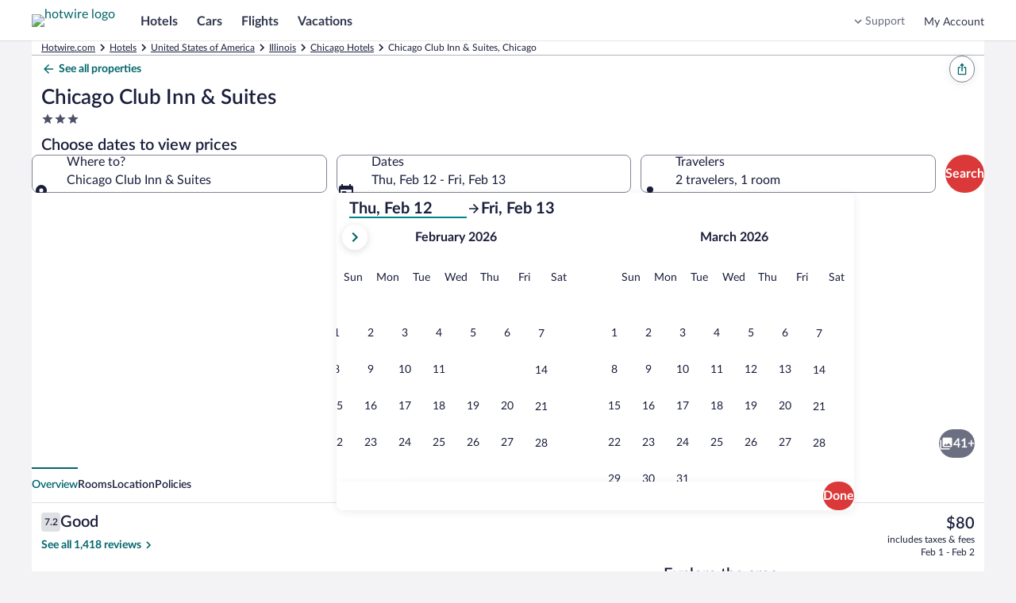

--- FILE ---
content_type: application/javascript
request_url: https://cdn.tagcommander.com/6035/tc_hotwire_prod.js
body_size: 13468
content:
/*
 * tagContainer Generator v100.2
 * Copyright Commanders Act
 * https://www.commandersact.com/fr/
 * Generated: 2025-12-16 12:48:32 Europe/Paris
 * ---
 * Version	: 0.01
 * IDTC 	: 78
 * IDS		: 6035
 */
/*!compressed by terser*/ "undefined"==typeof tC&&(void 0!==document.domain&&void 0!==document.referrer||(document=window.document),function(t,e){var n,i=t.document,o=(t.location,t.navigator,t.tC,t.$,Array.prototype.push,Array.prototype.slice,Array.prototype.indexOf,Object.prototype.toString),r=(Object.prototype.hasOwnProperty,String.prototype.trim,function(t,e){return new r.fn.init(t,e,n)}),a=/^(?:[^#<]*(<[\w\W]+>)[^>]*$|#([\w\-]*)$)/,c=/^<(\w+)\s*\/?>(?:<\/\1>|)$/,s={};r.fn=r.prototype={constructor:r,init:function(t,e,n){var o,s,d;if(!t)return this;if(t.nodeType)return this.context=this[0]=t,this.length=1,this;if("string"==typeof t){if(!(o="<"===t.charAt(0)&&">"===t.charAt(t.length-1)&&t.length>=3?[null,t,null]:a.exec(t))||!o[1]&&e)return!e||e.tC?(e||n).find(t):this.constructor(e).find(t);if(o[1])return d=(e=e instanceof r?e[0]:e)&&e.nodeType?e.ownerDocument||e:i,t=r.parseHTML(o[1],d,!0),c.test(o[1])&&r.isPlainObject(e)&&this.attr.call(t,e,!0),r.merge(this,t);if((s=i.getElementById(o[2]))&&s.parentNode){if(s.id!==o[2])return n.find(t);this.length=1,this[0]=s}return this.context=i,this.selector=t,this}return r.isFunction(t)?n.ready(t):(undefined!==t.selector&&(this.selector=t.selector,this.context=t.context),r.makeArray(t,this))},each:function(t,e){return r.each(this,t,e)},ready:function(t){return r.ready.promise(t),this}},r.fn.init.prototype=r.fn,r.extend=r.fn.extend=function(){var t,e,n,i,o,a,c=arguments[0]||{},s=1,d=arguments.length,u=!1;for("boolean"==typeof c&&(u=c,c=arguments[1]||{},s=2),"object"==typeof c||r.isFunction(c)||(c={}),d===s&&(c=this,--s);s<d;s++)if(null!=(t=arguments[s]))for(e in t)n=c[e],c!==(i=t[e])&&(u&&i&&(r.isPlainObject(i)||(o=r.isArray(i)))?(o?(o=!1,a=n&&r.isArray(n)?n:[]):a=n&&r.isPlainObject(n)?n:{},c[e]=r.extend(u,a,i)):undefined!==i&&(c[e]=i));return c},r.extend({ssl:"https://manager.",randOrd:function(){return Math.round(Math.random())-.5},nodeNames:"abbr|article|aside|audio|bdi|canvas|data|datalist|details|figcaption|figure|footer|header|hgroup|mark|meter|nav|output|progress|section|summary|time|video",rnocache:/<(?:script|object|embed|option|style)/i,rnoshimcache:new RegExp("<(?:"+r.nodeNames+")[\\s/>]","i"),rchecked:/checked\s*(?:[^=]|=\s*.checked.)/i,containersLaunched:{}}),r.extend({inArray:function(t,e,n){var i,o=Array.prototype.indexOf;if(e){if(o)return o.call(e,t,n);for(i=e.length,n=n?n<0?Math.max(0,i+n):n:0;n<i;n++)if(n in e&&e[n]===t)return n}return-1},isFunction:function(t){return"function"===r.type(t)},isArray:Array.isArray||function(t){return"array"===r.type(t)},isWindow:function(t){return null!=t&&t==t.window},isNumeric:function(t){return!isNaN(parseFloat(t))&&isFinite(t)},type:function(t){return null==t?String(t):s[o.call(t)]||"object"},each:function(t,e,n){var i,o=0,a=t.length,c=undefined===a||r.isFunction(t);if(n)if(c){for(i in t)if(!1===e.apply(t[i],n))break}else for(;o<a&&!1!==e.apply(t[o++],n););else if(c){for(i in t)if(!1===e.call(t[i],i,t[i]))break}else for(;o<a&&!1!==e.call(t[o],o,t[o++]););return t},log:function(t,e){try{r.getCookie("tCdebugLib")&&console&&console[e||"log"](t)}catch(t){}}}),r.each("Boolean Number String Function Array Date RegExp Object".split(" "),(function(t,e){s["[object "+e+"]"]=e.toLowerCase()})),n=r(i);r.buildFragment=function(t,e,n){var o,a,c,s=t[0];return e=(e=!(e=e||i).nodeType&&e[0]||e).ownerDocument||e,!(1===t.length&&"string"==typeof s&&s.length<512&&e===i&&"<"===s.charAt(0))||r.rnocache.test(s)||!r.support.checkClone&&r.rchecked.test(s)||!r.support.html5Clone&&r.rnoshimcache.test(s)||(a=!0,c=undefined!==(o=jQuery.fragments[s])),o||(o=e.createDocumentFragment(),r.clean(t,e,o,n),a&&(r.fragments[s]=c&&o)),{fragment:o,cacheable:a}},t.tC=r}(window)),function(){if(!tC.maindomain){var t=location.hostname,e=t.split(".");e.length<2||t.match("^(([0-9]|[1-9][0-9]|1[0-9]{2}|2[0-4][0-9]|25[0-5]).){3}([0-9]|[1-9][0-9]|1[0-9]{2}|2[0-4][0-9]|25[0-5])$")?tC.maindomain=t:tC.maindomain=e[e.length-2]+"."+e[e.length-1]}var n={id_container:String(78),id_site:String(6035),frequency:String(1e3),containerVersion:String(.01),generatorVersion:String("100.2"),containerStart:Date.now(),sourceKey:String("35112e7c-af5c-4f0c-b5b6-c7e4b4a80204"),defaultCdnDomain:String("cdn.trustcommander.net")};tC.config=tC.config||{},tC.extend({internalvars:void 0!==tC.internalvars?tC.internalvars:{},internalFunctions:void 0!==tC.internalFunctions?tC.internalFunctions:{},privacyVersion:tC.privacyVersion||"",id_container:n.id_container,id_site:n.id_site,containerVersion:n.containerVersion,generatorVersion:n.generatorVersion,defaultCdnDomain:n.defaultCdnDomain,dedup_done:void 0!==tC.dedup_done&&tC.dedup_done,containerStart:tC.containerStart||n.containerStart,config:tC.config});var i,o,r,a,c={};c["internalvars_"+n.id_site]=void 0!==tC["internalvars_"+n.id_site]?tC["internalvars_"+n.id_site]:{},tC.extend(c),window["tC_"+n.id_site+"_"+n.id_container]=n,tC.extend({launchTag:function(t,e,n,i,o,r){void 0===r&&(r=0),tC.array_launched_tags.push(e),tC.array_launched_tags_keys.push(t),tC.containersLaunched[i][o].t.push({id:t,label:e,idTpl:n}),window.top.postMessage('TC.EX:{"id":"'+t+'","idc":"'+o+'","idt":"'+n+'","ids":"'+i+'","lb":"'+e.replace(/"/g,'\\"')+'","idtr":"'+r+'"}',"*")}}),void 0===tC.containersLaunched&&(tC.containersLaunched={}),void 0===tC.containersLaunched[n.id_site]&&(tC.containersLaunched[n.id_site]={}),tC.containersLaunched[n.id_site][n.id_container]={v:n.containerVersion,t:[],g:n.generatorVersion},tC.coreReadyStandalone=!0,tC.isDOMReady&&(tC.coreReadyStandalone=!1),tC.domReady=tC.domReady||!1,tC.isDOMReady=tC.isDOMReady||function(){if("complete"===document.readyState||"loaded"===document.readyState)return!0;if("interactive"!==document.readyState)return!1;if(!document.documentElement.doScroll)return!0;try{return document.documentElement.doScroll("left"),!0}catch(t){return!1}},tC.waitingOnDomReadyCallBacks=tC.waitingOnDomReadyCallBacks||[],tC.excuteOnDomReadyCallBacks=tC.excuteOnDomReadyCallBacks||function(){for(var t=0;t<tC.waitingOnDomReadyCallBacks.length;t++)tC.waitingOnDomReadyCallBacks[t]();tC.waitingOnDomReadyCallBacks=[]},tC.onDomReady=tC.onDomReady||function(t){if(this.domReady)t();else{tC.waitingOnDomReadyCallBacks.push(t);var e=!1;document.addEventListener?(e=!0,document.addEventListener("DOMContentLoaded",(function(){document.removeEventListener("DOMContentLoaded",arguments.callee,!1),tC.excuteOnDomReadyCallBacks()}),!1)):document.attachEvent&&(e=!0,document.attachEvent("onreadystatechange",(function(){"complete"===document.readyState&&(document.detachEvent("onreadystatechange",arguments.callee),tC.excuteOnDomReadyCallBacks())})),document.documentElement.doScroll&&window===window.top&&function(){if(!tC.domReady){try{document.documentElement.doScroll("left")}catch(t){return void setTimeout(arguments.callee,0)}tC.excuteOnDomReadyCallBacks()}}()),e||(window.onload=tC.excuteOnDomReadyCallBacks)}},!0===tC.coreReadyStandalone&&(tC.isDOMReady()?tC.domReady=!0:tC.onDomReady((function(){tC.domReady=!0}))),function(){"use strict";tC.cactUtils={};var t=function(){};tC.cactUtils.formatArgumentsV2=function(e){var n={},i=0;return"string"==typeof e[i]&&(n.event=e[i++]),"object"==typeof e[i]&&(n.properties=Object.assign({},e[i++])),"object"==typeof e[i]&&(n.config=Object.assign({},e[i++])),"function"==typeof e[i]&&(n.callback=e[i++]),n.properties=n.properties||{},n.config=n.config||{},n.callback=n.callback||t,n}}(),function(){"use strict";var t=window.tC;if(!(null==t||t.cact&&t.cactInfo&&t.cactInfo.apiVersion>=2)){window.caReady=window.caReady||[],window.cact=window.cact||function(){window.caReady.push(arguments)},t.cact&&(window.caReady=window.caReady.map((function(t){if(function(t){return"[object Arguments]"===t.toString()||Array.isArray(t)}(t))return t;var e,n=JSON.parse(JSON.stringify(t)),i=n._done;return delete n.event,delete n.callback,delete n._done,e=0!==Object.keys(n).length?[t.event,n,t.callback]:[t.event,t.callback],i&&(e._tc_meta={done:i}),e}))),t.cact=t.cact||{},t.cactInfo={apiVersion:2};var e=function(e){e._tc_meta=e._tc_meta||{};var n=e[0];if(!e._tc_meta.done&&null!=t.cact[n]){e._tc_meta=e._tc_meta||{},e._tc_meta.done=!0;var o=t.cact[n]._tc_version;if(e=Array.prototype.slice.call(e,null==o?0:1),null==o){var r=i(e);t.cact[n](r,r.callback)}else t.cact[n].apply(t.cact,e)}},n=function(){},i=function(t){var e,i;return"object"==typeof t[1]?(e=t[1],i=t[2]):"function"==typeof t[1]?(e={},i=t[1]):e={},e.event=t[0],e.callback=i||n,e};t.cact.exec=function(){for(var n=0;n<window.caReady.length;++n)e(window.caReady[n]);var i=t.cactUtils.formatArgumentsV2(arguments);i&&i.callback&&i.callback()};Object.defineProperty(window.caReady,"push",{configurable:!0,value:function(t){Array.prototype.push.call(window.caReady,t),e(t)}}),t.cact.exec()}}(),function(){"use strict";tC.config=tC.config||{},tC.cact.config=function(){var t=tC.cactUtils.formatArgumentsV2(arguments),e=t.callback;Object.assign(tC.config,t.properties),e()},tC.cact.config._tc_version=2}(),function(){"use strict";var t=function(t){var e;return(e=t instanceof Event?t.target:t)instanceof Element?e:null};tC.cact.trigger=function(){var e=tC.cactUtils.formatArgumentsV2(arguments),n=e.event,i=Object.assign({},e.properties),o=e.config,r=e.callback;if("string"==typeof n&&""!==n){if(tC.trigger){var a=t(i.from);a&&(o.eventTarget=a,delete i.from),tC.trigger({event:n,properties:i,config:o})}return r(),tC.uniqueEventIndex}},tC.cact.trigger._tc_version=2,tC.cact.setProperty=function(t,e){tC.set&&"string"==typeof t&&(tC.config=tC.config||{},tC.config.eventData=tC.config.eventData||{},tC.set(tC.config.eventData,t,e))},tC.cact.setProperty._tc_version=2,tC.cact.dispatchEvent=function(){var e=tC.cactUtils.formatArgumentsV2(arguments),n=e.event,i=Object.assign({},e.properties),o=Object.assign({},e.config),r=e.callback;o.eventData=i;var a=t(i.from);a&&(o.eventTarget=a,delete i.from),tC.eventTarget.dispatchEvent(n,o),r()},tC.cact.dispatchEvent._tc_version=2,tC.cact.emit=tC.cact.dispatchEvent,tC.cact.addEventListener=function(){var t=tC.cactUtils.formatArgumentsV2(arguments),e=t.event,n=t.callback;return tC.eventTarget.addEventListener(e,n)},tC.cact.addEventListener._tc_version=2,tC.cact.on=tC.cact.addEventListener,tC.cact.once=function(){var t=tC.cactUtils.formatArgumentsV2(arguments),e=t.event,n=t.callback;return tC.eventTarget.once(e,n)},tC.cact.once._tc_version=2,tC.cact.removeEventListener=function(){var t=tC.cactUtils.formatArgumentsV2(arguments),e=t.event,n=t.callback;return tC.eventTarget.removeEventListener(e,n)},tC.cact.removeEventListener._tc_version=2,tC.cact.off=tC.cact.removeEventListener}(),tC.extend({isCurrentVersion:function(){if(!0===Boolean(tC.bypassBookmarklet))return!0;var t=tC.getCookie("tc_mode_test");return"1"!==t||"1"===t&&!1}}),tC.pixelTrack=tC.pixelTrack||{add:function(t,e){t=t||0,e=e||"img",tC.onDomReady((function(){var n;"iframe"===e?((n=document.createElement(e)).src=t,n.width=1,n.height=1,n.style.display="none",document.body.appendChild(n)):(n=new Image).src=t}))}},tC.setCookie=tC.setCookie||function(t,e,n,i,o,r,a){o||(o=tC.domain()),tC.config=tC.config||{},tC.cookieForceSameSite=tC.cookieForceSameSite||"",a=a||tC.config.cookieForceSameSite||tC.cookieForceSameSite,tC.isSameSiteContext()||(a="None"),a||(a=tC.isSubdomain(o)?"Lax":"None"),tC.cookieForceSecure=null!=tC.cookieForceSecure?tC.cookieForceSecure:"0",null==r&&(r=tC.config.cookieForceSecure),null==r&&(r=tC.cookieForceSecure),r=Boolean(Number(r)),"none"===a.toLowerCase()&&(r=!0);var c=new Date;c.setTime(c.getTime()),n&&(n=1e3*n*60*60*24);var s=new Date(c.getTime()+n),d=t+"="+tC.cookieEncode(e)+(n?";expires="+s.toGMTString():"")+(i?";path="+i:";path=/")+(o?";domain="+o:"")+(r?";secure":"")+";SameSite="+a;document.cookie=d},tC.cookieEncode=tC.cookieEncode||function(t){var e={"!":"%21","'":"%27","(":"%28",")":"%29","~":"%7E"};return encodeURIComponent(t).replace(/[!~'()]/g,(function(t){return e[t]}))},tC.getCookie=tC.getCookie||function(t){if(null==t)return"";var e="@$".split("").some((function(e){return-1!==t.indexOf(e)}));t=e?t.replace("$","\\$"):encodeURIComponent(t);var n=new RegExp("(?:^|; )"+t+"=([^;]*)").exec(document.cookie);if(n){var i="";try{i=decodeURIComponent(n[1])}catch(t){i=unescape(n[1])}return i}return""},tC.cookieCheck=function(t){var e,n=(t=t||{}).domain?";domain="+t.domain:"",i=t.samesite?";samesite="+t.samesite:"",o=Math.random().toString(36).substr(2,9),r="tc_test_cookie="+o+";expires=0;path=/;"+i+n;document.cookie=r;var a=new RegExp("(?:^|; )tc_test_cookie=([^;]*)").exec(document.cookie);return a&&(a=a[1]),(e=a===o)&&(r="tc_test_cookie=;expires="+new Date(0).toUTCString()+";path=/;"+i+n,document.cookie=r),e},tC._samesite=tC._samesite||null,tC.isSameSiteContext=tC.isSameSiteContext||function(){return null!=tC._samesite||(tC.isCrossDomainContext()?tC._samesite=!1:tC._samesite=tC.cookieCheck({samesite:"lax"})),tC._samesite},tC.isCookieEnabled=function(){return!(!navigator.cookieEnabled||-1!==window.navigator.userAgent.indexOf("MSIE"))||tC.cookieCheck()},tC.removeCookie=tC.removeCookie||function(t,e){this.setCookie(t,"",-1,"/",e)},tC._domain=tC._domain||null,tC.domain=tC.domain||function(){if(null!=tC._domain)return tC._domain;var t=(tC.tc_hdoc.domain||"").toLowerCase().split("."),e=t.length;if(0===e)return"";for(var n,i=!1,o=2;!i&&o<=e;++o)n="."+t.slice(e-o,e).join("."),i=tC.cookieCheck({domain:n});return tC._domain=n||"",tC._domain},tC.getDomainLevels=tC.getDomainLevels||function(){var t=(tC.tc_hdoc.domain||"").toLowerCase().split("."),e=t.map((function(e,n){return"."+t.slice(n).join(".")}));return e.pop(),e.reverse(),e},tC.isSubdomain=tC.isSubdomain||function(t){return t&&"."===t[0]&&(t=t.substr(1,t.length-1)),new RegExp(t+"$").test(tC.tc_hdoc.domain)},tC.isCrossDomainContext=tC.isCrossDomainContext||function(){try{return window.top.document,!1}catch(t){return!0}},tC.tc_hdoc=tC.tc_hdoc||!1,tC.tc_hdoc||(tC.tc_hdoc=tC.isCrossDomainContext()?window.document:window.top.document),tC.isTcDns=function(t){return""!==(t=t||"")&&(-1!==t.indexOf(".commander1.com")||-1!==t.indexOf(".tagcommander.com"))},tC.isCustomDns=function(t){return""!==(t=t||"")&&!tC.isTcDns(t)},function(){tC.getCdnDomainList=tC.getCdnDomainList||function(){return[]||[]},tC.getClientDnsList=tC.getClientDnsList||function(){return[]||[]};var t=function(t,e){return function(){var n=t();if(n)return n;var i=tC.getDomainLevels().map((function(t){return new RegExp("^[\\w,\\d,\\-]*"+t.replace(".","\\.")+"$")}));return e().find((function(t){return i.find((function(e){return e.test(t)}))}))}};tC.getCachedClientCollectDns=function(){return tC.clientCollectDns},tC.getCachedClientCdnDomain=function(){return tC.clientCdnDomain},tC.getClientCollectDns=t(tC.getCachedClientCollectDns,tC.getClientDnsList),tC.clientCollectDns=tC.getClientCollectDns(),tC.getClientCdnDomain=t(tC.getCachedClientCdnDomain,tC.getCdnDomainList),tC.clientCdnDomain=tC.getClientCdnDomain(),tC.clientCampaignDns=tC.clientCampaignDns||"redirect6035.tagcommander.com",tC.getClientCampaignDns=function(){return tC.clientCampaignDns},tC.campaignForceCookieFirst=0,tC.getCdnDomain=function(t){var e=t.defaultDomain||tC.defaultCdnDomain;return window.tc_cdn_domain||tC.clientCdnDomain||e},tC.getPrivacyCdnDomain=function(){return tC.getCdnDomain({defaultDomain:(tC.privacy||{}).defaultCdnDomain})}}(),function(){"use strict";var t=window.tC;t.eventTarget=t.eventTarget||{_eventTarget:document.createElement("null"),addEventListener:function(t,e,n){this._eventTarget.addEventListener(t,e,n)},once:function(t,e,n){this.addEventListener(t,e,Object.assign({},n,{once:!0}))},removeEventListener:function(t,e){this._eventTarget.removeEventListener(t,e)},createEvent:function(t,e){var n;if(t instanceof Event&&null==t.target)n=t;else{if("string"!=typeof t||"*"===t)return;n=new Event(t)}return null!=e&&"object"==typeof e||(e={}),n.eventData=e,n},dispatchEvent:function(e,n){n=n||{};var i=t.eventTarget.createEvent(e,n.eventData);this._eventTarget.dispatchEvent(i);var o=new Event("*");o.originalEvent=i,this._eventTarget.dispatchEvent(o),t.eventTarget.callTagTrigger(i.type,n)},callTagTrigger:function(e,n){if(!0!==n.skipTrigger){var i=t.eventTarget.createEvent(e,n.eventData),o=n.tagTrigger;null==o&&(o=i.type.replace(/-/g,"_"));var r=n.eventTarget,a={};r&&r.getAttributeNames&&r.getAttributeNames().forEach((function(t){a[t]=r[t]})),Object.defineProperty(i,"target",{writable:!0,value:a}),Object.defineProperty(i,"target",{writable:!1}),null!=o&&null!=t.event&&"function"==typeof t.event[o]&&t.event[o](i,i.eventData)}},dispatchEventAsync:function(e,n){var i=0;(n=Object.assign({},n)).delay>0&&(i=Number(n.delay),delete n.delay),setTimeout((function(){t.eventTarget.dispatchEvent(e,n)}),i)}}}(),tC.set=function(t,e,n){if(!t||"object"!=typeof t)return t;"string"==typeof e&&(e=e.split(".").map((function(t){return t.indexOf("[")>-1?t.replace(/\]/g,"").split("["):t})).reduce((function(t,e){return t.concat(e)}),[]));for(var i=t,o=0;o<e.length;o++){var r=e[o];o===e.length-1?i[r]=n:(i[r]&&"object"==typeof i[r]||(i[r]=isNaN(Number(e[o+1]))?{}:[]),i=i[r])}return t},tC.deepMerge=function(){var t=function(t){return t&&"object"==typeof t&&!Array.isArray(t)},e=Array.from(arguments),n=e.shift();if(!e.length)return n;var i,o=e.shift();if(t(n)&&t(o))for(var r in o)t(o[r])?(n[r]||((i={})[r]={},Object.assign(n,i)),tC.deepMerge(n[r],o[r])):((i={})[r]=o[r],Object.assign(n,i));return tC.deepMerge.apply(tC,[n].concat(e))},tC.xhr=tC.xhr||function(t){var e=new XMLHttpRequest;if(!e)return!1;e.open(t.method||"GET",t.url),t.withCredentials&&(e.withCredentials=!0);var n=t.data;if(!0===t.json&&(e.setRequestHeader("Content-Type","application/json"),"string"!=typeof n))try{n=JSON.stringify(n)}catch(t){n="null"}t.headers&&Object.keys(t.headers).forEach((function(n){e.setRequestHeader(n,t.headers[n])}));var i=function(){if(e.readyState===XMLHttpRequest.DONE){var n=t[e.status>=200&&e.status<300?"done":"fail"];if(n){var i=e.response;if(!0===t.json)try{i=JSON.parse(i)}catch(t){}n(i,e.status)}}};e.onload=i,e.onerror=i,e.send(n)},function(){"use strict";tC.getCrossDomainCookie=tC.getCrossDomainCookie||function(t,e){e=e||function(){};var n=t.siteId,i=t.name,o=t.domain;tC.xhr({url:"https://"+o+"/get-cookie?tc_s="+n+"&name="+i,withCredentials:!0,json:!0,done:function(t){var n="";try{n=t[i]||""}catch(t){}e(n)},fail:function(t){tC.log&&tC.log("error occured retrieving cookie "+i,t),e("")}})}}(),function(){"use strict";var t={"cookie-serverside":{path:"css",serverId:"phoenix",defaultDomain:"collect.commander1.com",siteQueryArg:"tc_s",caidSync:!1},dms:{path:"dms",serverId:"data",defaultDomain:"engage.commander1.com",siteQueryArg:"tc_s"},events:{path:"events",serverId:"cdp",defaultDomain:"collect.commander1.com",siteQueryArg:"tc_s"},"measure-click-and-visit":{path:"cs3",serverId:"mix",defaultDomain:tC.clientCampaignDns||"mix.commander1.com",syncDomain:"collect.commander1.com",siteQueryArg:"tcs"},"measure-visit":{path:"s3",serverId:"mix",defaultDomain:tC.clientCampaignDns||"mix.commander1.com",syncDomain:"collect.commander1.com",siteQueryArg:"tcs"},"privacy-consent":{path:"privacy-consent",serverId:"trust",defaultDomain:"privacy.commander1.com",cookielessDomains:["privacy.trustcommander.net"],siteQueryArg:"site"}},e=function(){var t=new Date;return t.getFullYear()+("0"+(t.getMonth()+1)).slice(-2)+("0"+t.getDate()).slice(-2)+("0"+t.getHours()).slice(-2)+("0"+t.getMinutes()).slice(-2)+("0"+t.getSeconds()).slice(-2)+Math.floor(12345678942*Math.random()+1)},n=function(t,e){var n=!1;"function"!=typeof navigator.sendBeacon?n=!0:navigator.sendBeacon(t,e)||(n=!0),n&&tC.xhr({method:"POST",json:!0,url:t,data:e,withCredentials:!0})};null==tC.track&&(tC._trackVersion=5),tC.track=tC.track||function(i){var o=(i=i||{}).siteId||tC.config.siteId||tC.id_site,r=t[i.route];if(null==r)return null;var a=JSON.stringify(i.body||{}),c=r.defaultDomain,s=i.domain||window.tC_collect_dns||tC.config.collectionDomain||c;"/"===(s=s.split("://").slice(-1)[0])[s.length-1]&&(s=s.slice(0,-1));var d=tC.isCustomDns(s)&&!(r.cookielessDomains||[]).includes(s),u=i.isCookieless||(r.cookielessDomains||[]).includes(s),l={};u&&(l.tc_do_not_track=u);r.siteQueryArg&&o&&(l[r.siteQueryArg]=o),Object.assign(l,i.queryParams);var _=Object.keys(l).reduce((function(t,e){var n=l[e];return t.push(e+"="+n),t}),[]);(_=_.join("&"))&&(_="?"+_);var p="https://"+s+(d?"/"+r.serverId:"")+"/"+r.path+_,C=tC.getCookie("CAID"),g=!1!==r.caidSync;if(g&&(g=null!=tC.config.caidSync?tC.config.caidSync:g,g=null!=i.caidSync?i.caidSync:g),d&&!u&&!C)if(g){var f=r.syncDomain||c;tC.getCrossDomainCookie({name:"TCID",siteId:o,domain:f},(function(t){var i=t;i||(i=e()),tC.setCookie("CAID",i),n(p,a)}))}else{var m=e();tC.setCookie("CAID",m),n(p,a)}else n(p,a)}}(),function(){"use strict";tC.uniqueEventIndex=tC.uniqueEventIndex||0,tC.triggeredEvents=tC.triggeredEvents||[],tC.config=tC.config||{};tC.config.collectionDomain=tC.config.collectionDomain||tC.clientCollectDns;var t=/[a-z0-9-.+_-]+@[a-z0-9-]+(\.[a-z0-9-]+)*/i,e=/(user|mail|pass(word|phrase)?|secret|((first|last)name))/i,n=function(e){return(e||"").replace(t,"*****")};tC.generateEventId=function(){for(var t=String(Date.now()).slice(2)+Math.round(1e13*Math.random());t.length<24;)t+="0";return t},tC.trigger=function(i){var o=(i=i||{}).event,r=Object.assign({},i.properties),a=i.config||{},c=r.url||function(i){try{var o=new URL(i);return o.pathname=n(o.pathname),o.searchParams.forEach((function(i,r){return t.test(i)?o.searchParams.set(r,n(i)):e.test(r)?o.searchParams.set(r,"*****"):void 0})),o.toString()}catch(t){return i}}(window.location.href);tC.uniqueEventIndex++,tC.uniqueEventId=tC.generateEventId();var s={},d=a.sourceKey||tC.config.sourceKey||"35112e7c-af5c-4f0c-b5b6-c7e4b4a80204";d&&(s.token=d);var u,l=tC.config.eventData;if("object"==typeof l&&tC.deepMerge&&(r=tC.deepMerge({},l,r)),r.user=r.user||{},!r.user.consent_categories){var _=[];"privacy"in tC&&(_="getValidCategories"in tC.privacy?tC.privacy.getValidCategories():tC.privacy.getOptinCategories());var p=tC.getCookie(tC.privacy&&tC.privacy.getCN()||"TC_PRIVACY");/ALL/.test(p)&&(_=["1","2","3","4","5","6","7","8","9","10"]),r.user.consent_categories=_}if(!r.user.rejected_vendors){var C=[];tC.privacy&&(tC.privacy.checkOptoutAllVendors&&tC.privacy.checkOptoutAllVendors()?C="ALL":tC.privacy.checkOptinAllVendors&&!tC.privacy.checkOptinAllVendors()&&(C=tC.privacy.getOptoutVendors())),r.user.rejected_vendors=C}switch(r.revenue&&(r.amount=r.revenue),r.integrations=r.integrations||{},r.integrations.facebook=r.integrations.facebook||{},r.integrations.facebook.fbc=tC.getCookie("_fbc")||void 0,r.integrations.facebook.fbp=tC.getCookie("_fbp")||void 0,r.integrations.facebook.event_id=r.integrations.facebook.event_id||tC.uniqueEventId,o){case"page_view":r.title=document.title,r.path=location.pathname,r.url=c,""!==document.referrer&&(r.referrer=document.referrer),r.type=r.type||(window.tc_vars||{}).env_template||"other",r.page_type=r.page_type||(window.tc_vars||{}).env_template||"other";break;case"purchase":r.status=r.status||"in_progress",r.type=r.type||"online"}try{u=window.Intl&&window.Intl.DateTimeFormat().resolvedOptions().timeZone}catch(t){}var g,f=document.documentElement||{},m=window.navigator||{},v={title:document.title,url:c,lang:f.lang,referrer:document.referrer||tC.storage&&tC.storage.get("TC_REFERRER"),viewport:{width:f.clientWidth,height:f.clientHeight}},y={cookie:(g=["_fbp","_fbc",/^_+(ga|gcl|opt_|utm)/,/^(pm_sess|VISITOR_INFO1|FPGCL|GA_)/,"__gsas","NID","DSID","test_cookie","id","GED_PLAYLIST_ACTIVITY","ACLK_DATA","aboutads_sessNNN","FPAU","ANID","AID","IDE","TAID","FLC","RUL","FCCDCF","FCNEC","CUID","1P_JAR","Conversion","YSC","FPLC","_gid","AMP_TOKEN","FPID","_dc_gtm_","PAIDCONTENT","atuserid","xtidc","crto_mapped_user_id","awc","tduid","kwks2s","_ttp",/^_pk_id\./,"_pcid","pa_vid","rmStore","_uetmsclkid",/^_dy.*/,/^ty_.*/],(document.cookie||"").split("; ").filter((function(t){var e=t.split("=")[0];return g.find((function(t){return t.test?t.test(e):e===t}))})).join("; ")||""),lang:m.language||m.userLanguage,screen:{width:window.screen.width,height:window.screen.height},timezone:u};tC.internalvars.caEventData=r;var h={event_name:o,context:{page:v,device:y,eventId:a.eventId?String(a.eventId):tC.uniqueEventId,version:2,created:(new Date).toJSON(),generatorVersion:tC.generatorVersion,containerVersion:tC.containerVersion}};if(Object.assign(h,r),100<tC.triggeredEvents.length)for(;tC.triggeredEvents.length>100;)tC.triggeredEvents.shift();tC.triggeredEvents.push(h),tC.lastTriggeredEvent=tC.triggeredEvents[tC.triggeredEvents.length-1];var b=a.siteId||a.idSite,w=a.collectionDomain;if(tC.track({domain:w,route:"events",siteId:b,queryParams:s,body:h,caidSync:a.caidSync}),tC.eventTarget){var k={eventData:h,eventTarget:a.eventTarget};tC.eventTarget.dispatchEvent("track_"+o,k),tC.eventTarget.dispatchEvent("track_all_events",k)}return tC.uniqueEventIndex}}(),tC.storage={has:function(){try{return"localStorage"in window&&null!=window.localStorage&&(window.localStorage.setItem("TC_CHECK","1"),window.localStorage.removeItem("TC_CHECK"),!0)}catch(t){return!1}},isAvailable:function(){try{return window.localStorage,!0}catch(t){return!1}},get:function(t){if(this.isAvailable())return window.localStorage.getItem(t)},set:function(t,e){if(this.isAvailable())try{return window.localStorage.setItem(t,e)||!0}catch(t){return!1}},remove:function(t){if(this.isAvailable())return window.localStorage.removeItem(t)||!0},setWithExpiry:function(t,e,n){if(this.isAvailable()){var i=(new Date).getTime(),o=1e3*n*60*60*24,r=JSON.stringify({value:e,expires:i+o});try{window.localStorage.setItem(t,r)}catch(t){}}},getWithExpiry:function(t){if(this.isAvailable()){var e=window.localStorage.getItem(t);if(null==e)return null;var n=(new Date).getTime();return(e=JSON.parse(e)).expires<n?(this.remove(t),null):e.value}}},(i={}).hitCounter_6035_78=function(){var t=window.tC_6035_78;if(0===Math.floor(Math.random()*parseInt(t.frequency))){var e=window.tc_collect_dns||tC.clientCollectDns||"manager.tagcommander.com";tC.pixelTrack.add("https://"+e+"/utils/hit.php?id="+t.id_container+"&site="+t.id_site+"&version="+t.containerVersion+"&frequency="+t.frequency+"&position="+tC.container_position+"&rand="+Math.random())}},tC.extend(i),tC.container_position="undefined"!=typeof tc_container_position?tc_container_position:void 0!==tC.container_position?tC.container_position:0,tC.container_position++,"undefined"!=typeof tc_container_position&&tc_container_position++,tC.hitCounter_6035_78(),tC.script={add:function(t,e,n){var i=document.getElementsByTagName("body")[0]||document.getElementsByTagName("script")[0].parentNode,o=document.createElement("script");o.type="text/javascript",o.async=!0,o.src=t,o.charset="utf-8",o.id="tc_script_"+Math.random(),i?(e&&(o.addEventListener?o.addEventListener("load",(function(){e()}),!1):o.onreadystatechange=function(){o.readyState in{loaded:1,complete:1}&&(o.onreadystatechange=null,e())}),n&&"number"==typeof n&&setTimeout((function(){i&&o.parentNode&&i.removeChild(o)}),n),i.insertBefore(o,i.firstChild)):tC.log("tC.script error : the element <script> or <body> is not found ! the file "+t+" is not implemented !","warn")}},tC.bypassBookmarklet=!0,null!=tC.privacy&&!1===tC.privacy.initialized&&tC.privacy.init(),tC.extend({}),tC.event=tC.event||{},tC.event.pageLoadListFunctions=tC.event.pageLoadListFunctions||[],tC.event.pageLoadListIdTags=tC.event.pageLoadListIdTags||[],tC.event.pageLoad=function(t,e){tc_array_events=tC.container_6035_78.init_tc_array_events(e);for(var n=0,i=tC.event.pageLoadListFunctions.length;n<i;n++)tC.event.pageLoadListFunctions[n](t,e)},tC.extend({container:{reload:function(){var t=arguments[0];tC.reload_events=!0,tC.container_position=0,tC.containerList&&tC.each(tC.containerList,(function(e,n){"object"==typeof tC["container_"+n]&&"function"==typeof tC["container_"+n].reload&&(tC["container_"+n].reload(t,!0),tC.reload_events=!1)}))}}}),o={},r=window.tC_6035_78||{},a={load:function(t,e){tC.container_position++,tC.hitCounter_6035_78(),this.datalayer(),tC.array_launched_tags=[],tC.array_launched_tags_keys=[],"object"!=typeof t&&(t={}),"boolean"!=typeof e&&(e=!1),void 0===t.exclusions&&(t.exclusions=[]),-1===t.exclusions.indexOf("datastorage")&&this.datastorage(),-1===t.exclusions.indexOf("deduplication")&&this.deduplication(),-1===t.exclusions.indexOf("internalvars")&&this.internalvars(),-1===t.exclusions.indexOf("privacy")&&this.privacy(),-1===t.exclusions.indexOf("eventlisteners")&&this.eventlisteners(),!1!==tC.reload_events&&void 0!==t.events||(t.events={}),tC.each(t.events,(function(t,e){tC.event&&"function"==typeof tC.event[t]&&e.length>0&&(void 0===e[1]?tC.event[t](e[0]):tC.event[t](e[0],e[1]))}))},reload:function(t,e){"boolean"!=typeof e&&(e=!1),e||(tC.container_position=0,tC.reload_events=!0),this.load(arguments[0],!0)},datalayer:function(){"undefined"==typeof tc_vars&&(window.tc_vars=[]);var t="analyticsbrand|visitorid|search_destination_id|travel_dates|search_request_travel_dates|vrbo_triad|hcom_property_id|error_code|error_description|product_list_pricing_price_total_price_amount|product_list|booking_typhoon_value|product_list_inventory_source|product_list_lodging_product_property_brand_id|product_list_lodging_product_property_name|product_list_rating_star_rating|product_list_product_id|is_native_app_onecheckout|product_list_flight_product_airport_code_departure|destination_airport_code|product_flight_product_fight_tickets_price|product_list_lodging_product_rooms_rate_plans_refundable_boo|product_list_free_cancellation_bool|product_list_flight_product_airport_code_arrival|product_list_pricing_price_base_amount|product_list_pricing_price_displayed|product_list_pricing_currency_displayed|geo_location_latitude|geo_location_longitude|geo_location_ip_address|geo_location_country_code|geo_location_city_name|point_of_sale_site_white_label_bool|point_of_sale_site_management_unit_code|point_of_sale_site_jurisdiction_code|point_of_sale_site_domain|point_of_sale_site_company_code|point_of_sale_locale|timestamps_received_at|identifiers_event_trace_id|identifiers_site_id|identifiers_tpid|search_request_number_of_guests|hotel_product_first_three_property_ids|hotel_product_first_property_id|property_city_name|device_information_device_type|point_of_sale_site_currency_code|point_of_sale_eg_pos_id|language|request_request_url|request_request_referrer|point_of_sale_eg_brand_name|event_page_name|displaylocale|event_page_funnel_location|event_page_product_line|event_page_name_detailed|user_user_an_agent_bool|user_authentication_method|identifiers_session_id|user_loyalty_member_tier|user_brand_customer_id|user_authentication_state|privacy_ccpa_consent_vrbo_cko|privacy_gdpr_consent_vrbo_cko|privacy_ccpa_consent_event|privacy_gdpr_consent_event|identifiers_device_user_agent_id|privacy_ccpa_consent|privacy_gdpr_consent|marketing_sslt_attributed_marketing_code|marketing_sslt_attributed_platform_entryId|marketing_latest_marketing_code|marketing_latest_platform_entry_id|marketing_same_session_marketing_code|pagetype|visitortype|edap_visitor_type|is_native_app_experience|product_list_lodging_product_refundable|number_of_room_nights|booking_trip_number|airline_code|booking_payment_model_coupon_amount|booking_payment_model_coupon_applied_bool|booking_payment_model_coupon_code|booking_payment_model_installment_count|booking_payment_model_payment_type|booking_customer_confirmation_number|booking_payment_model_payment_type_saved_bool|booking_transaction_status|booking_itinerary_number|booking_trl_number|booking_order_number|search_request_trip_type|search_request_number_of_infants|cruise_line|car_pickup_location|car_dropoff_location|multi_item_product_lines|car_products_vendor|gaia_state|air_ticket_count|activity_search_destination_id|search_request_booking_window|search_request_number_of_adults|search_request_number_of_children|search_request_number_of_rooms|search_request_gaia_id|search_request_gaia_country|search_request_gaia_city|ticket_count|vrbo_first_three_triads|origin_airport_code|search_request_current_location_search_bool|search_request_sort_direction|search_request_sort_type|search_request_trip_duration|search_request_trip_end_date|search_request_trip_start_date".split("|");for(var e in t)tc_vars.hasOwnProperty(t[e])||(tc_vars[t[e]]="");window.top.postMessage("TC.EX.EXT_VARS.RELOAD","*")},datastorage:function(){window.top.postMessage("TC.EX.DATASTORAGE.RELOAD","*")},deduplication:function(){tC.dedup&&(tC.dedup.LeA=!1,tC.dedup.LeAD=!1,tC.dedup.LeC=!1,tC.dedup.LeCD=!1,tC.dedup.LeV=!1,tC.dedup.LeVD=!1,tC.dedup.FeA=!1,tC.dedup.FeAD=!1,tC.dedup.FeC=!1,tC.dedup.FeCD=!1,tC.dedup.FeV=!1,tC.dedup.FeVD=!1,tC.dedup.AeA=[],tC.dedup.AeC=[],tC.dedup.AeV=[],tC.dedup.init(),tC.dedup.setEventList())},eventlisteners:function(){},internalvars:function(){var t=tC.internalvars_6035_78.listVar;if(t.length>0)for(var e=0;e<t.length;e++)tC.internalvars_6035.initiators["var"+t[e]]();window.top.postMessage("TC.EX.INT_VARS.RELOAD","*")},privacy:function(){tC.privacy&&tC.privacy.init()},init_tc_array_events:function(t){void 0===t&&(t={});var e="edap_item4|edap_latitude|edap_lengthofstay|edap_longitude|edap_payment_split|propertytype|withpets|event_page_funnel_location|admin1|country|geoname|lbsuuid|locality|book_date|edap_eg_true_value_amount_local|edap_cancellation_policy|edap_unit_link|test|edap_bidtarget|edap_bidtarget_uuid|edap_new_supplier|reservation_id|booking_flow|order_total|full_order_rental_rate|listing_id|sorAppId|subproduct_code|landDttmGmt|applicationStatus|product_code|subProductCode|subChannel|vendorCode|FPID|appSource|linkloc|cxnm|creativeId|referrerurl|lang|placementId|appId|osmpAppRefNumber|pageId|pageName|productCode|edap_action_location|edap_currency|edap_adult_count|edap_child_count|booking_window|edap_displaycurrency|displayquotetotal|edap_date_end|edap_date_start|edap_item1|edap_item2|edap_item3".split("|");for(var n in e)t.hasOwnProperty(e[n])||(t[e[n]]="");return t},cact:function(){var t=arguments;"trigger"===t[0]&&(t[0]="trigger_6035_78"),window.caReady.push(t)},get_info:function(){var t=Object.assign({},r);return delete t.api,t},get_config:function(){return Object.assign({},tC.config)}},o.container_6035_78=a,tC.extend(o),r.api=a,void 0===tC.containerList&&(tC.containerList=[]),tC.containerList.push("6035_78"),window.tc_array_events=tC.container_6035_78.init_tc_array_events([]),tC.cact&&(tC.cact.trigger_6035_78=function(){var t=tC.cactUtils.formatArgumentsV2(arguments),e=t.event,n=Object.assign({},t.properties),i=Object.assign({},t.config),o=t.callback,a=tC.config||{};i.sourceKey||a.sourceKey||!r.sourceKey||(i.sourceKey=r.sourceKey),i.siteId||i.id_site||a.siteId||!r.id_site||(i.siteId=r.id_site),tC.cact.trigger(e,n,i,o)},tC.cact.trigger_6035_78._tc_version=2),window["tC"+n.id_site+"_"+n.id_container]=tC,window.postMessage('TC.EX.CONTAINER:{"id":'+n.id_container+',"ids":'+n.id_site+',"v":"'+n.containerVersion+'","g":'+n.generatorVersion+',"p":'+tC.container_position+',"url":"'+(document.currentScript?document.currentScript.src:"")+'"}',"*")}();
tC.container_6035_78.datalayer();tC.array_launched_tags=[];tC.array_launched_tags_keys=[];

/*DYNAMIC JS BLOCK 1*/

/*END DYNAMIC JS BLOCK 1*/

/*CUSTOM_JS_BLOCK1*/

/*END_CUSTOM_JS_BLOCK1*/
if(tC.privacyCookieDisallowed){tC.setCookie('TCPID','',-1,'',tC.domain());}
tC.id_site='6035';
/*VARIABLES_BLOCK*/
tC.internalvars_6035.initiators=tC.internalvars_6035.initiators||{};tC.internalvars_6035_78={listVar:[]}
tC.internalvars_6035.initiators.var300=typeof tC.internalvars_6035.initiators.var300=="function"?tC.internalvars_6035.initiators.var300:function(){tC.internalvars.randomNumber=tC.internalvars.randomNumber?tC.internalvars.randomNumber:"";}
tC.internalvars_6035.initiators.var300();tC.internalvars_6035_78.listVar.push(300);tC.internalvars_6035.initiators.var727=typeof tC.internalvars_6035.initiators.var727=="function"?tC.internalvars_6035.initiators.var727:function(){tC.internalvars.WF_app_source=tC.internalvars.WF_app_source?tC.internalvars.WF_app_source:"";}
tC.internalvars_6035.initiators.var727();tC.internalvars_6035_78.listVar.push(727);tC.internalvars_6035.initiators.var728=typeof tC.internalvars_6035.initiators.var728=="function"?tC.internalvars_6035.initiators.var728:function(){tC.internalvars.WF_placement_id=tC.internalvars.WF_placement_id?tC.internalvars.WF_placement_id:"";}
tC.internalvars_6035.initiators.var728();tC.internalvars_6035_78.listVar.push(728);tC.internalvars_6035.initiators.var729=typeof tC.internalvars_6035.initiators.var729=="function"?tC.internalvars_6035.initiators.var729:function(){tC.internalvars.WF_subproduct_code=tC.internalvars.WF_subproduct_code?tC.internalvars.WF_subproduct_code:"";}
tC.internalvars_6035.initiators.var729();tC.internalvars_6035_78.listVar.push(729);tC.internalvars_6035.initiators.var730=typeof tC.internalvars_6035.initiators.var730=="function"?tC.internalvars_6035.initiators.var730:function(){tC.internalvars.WF_FPID=tC.internalvars.WF_FPID?tC.internalvars.WF_FPID:"";}
tC.internalvars_6035.initiators.var730();tC.internalvars_6035_78.listVar.push(730);tC.internalvars_6035.initiators.var731=typeof tC.internalvars_6035.initiators.var731=="function"?tC.internalvars_6035.initiators.var731:function(){tC.internalvars.WF_referrerurl=tC.internalvars.WF_referrerurl?tC.internalvars.WF_referrerurl:"";}
tC.internalvars_6035.initiators.var731();tC.internalvars_6035_78.listVar.push(731);tC.internalvars_6035.initiators.var732=typeof tC.internalvars_6035.initiators.var732=="function"?tC.internalvars_6035.initiators.var732:function(){tC.internalvars.WF_product_code=tC.internalvars.WF_product_code?tC.internalvars.WF_product_code:"";}
tC.internalvars_6035.initiators.var732();tC.internalvars_6035_78.listVar.push(732);tC.internalvars_6035.initiators.var733=typeof tC.internalvars_6035.initiators.var733=="function"?tC.internalvars_6035.initiators.var733:function(){tC.internalvars.WF_sub_channel=tC.internalvars.WF_sub_channel?tC.internalvars.WF_sub_channel:"";}
tC.internalvars_6035.initiators.var733();tC.internalvars_6035_78.listVar.push(733);tC.internalvars_6035.initiators.var734=typeof tC.internalvars_6035.initiators.var734=="function"?tC.internalvars_6035.initiators.var734:function(){tC.internalvars.WF_vendor_code=tC.internalvars.WF_vendor_code?tC.internalvars.WF_vendor_code:"";}
tC.internalvars_6035.initiators.var734();tC.internalvars_6035_78.listVar.push(734);tC.internalvars_6035.initiators.var735=typeof tC.internalvars_6035.initiators.var735=="function"?tC.internalvars_6035.initiators.var735:function(){tC.internalvars.WF_lang=tC.internalvars.WF_lang?tC.internalvars.WF_lang:"";}
tC.internalvars_6035.initiators.var735();tC.internalvars_6035_78.listVar.push(735);tC.internalvars_6035.initiators.var736=typeof tC.internalvars_6035.initiators.var736=="function"?tC.internalvars_6035.initiators.var736:function(){tC.internalvars.WF_creative_id=tC.internalvars.WF_creative_id?tC.internalvars.WF_creative_id:"";}
tC.internalvars_6035.initiators.var736();tC.internalvars_6035_78.listVar.push(736);tC.internalvars_6035.initiators.var737=typeof tC.internalvars_6035.initiators.var737=="function"?tC.internalvars_6035.initiators.var737:function(){tC.internalvars.WF_cx_nm=tC.internalvars.WF_cx_nm?tC.internalvars.WF_cx_nm:"";}
tC.internalvars_6035.initiators.var737();tC.internalvars_6035_78.listVar.push(737);tC.internalvars_6035.initiators.var738=typeof tC.internalvars_6035.initiators.var738=="function"?tC.internalvars_6035.initiators.var738:function(){tC.internalvars.WF_linkloc=tC.internalvars.WF_linkloc?tC.internalvars.WF_linkloc:"";}
tC.internalvars_6035.initiators.var738();tC.internalvars_6035_78.listVar.push(738);tC.internalvars_6035.initiators.var434=typeof tC.internalvars_6035.initiators.var434=="function"?tC.internalvars_6035.initiators.var434:function(){tC.internalvars.facebookEvents=tC.internalvars.facebookEvents?tC.internalvars.facebookEvents:"";}
tC.internalvars_6035.initiators.var434();tC.internalvars_6035_78.listVar.push(434);tC.internalvars_6035.initiators.var436=typeof tC.internalvars_6035.initiators.var436=="function"?tC.internalvars_6035.initiators.var436:function(){tC.internalvars.trackType=tC.internalvars.trackType?tC.internalvars.trackType:"";}
tC.internalvars_6035.initiators.var436();tC.internalvars_6035_78.listVar.push(436);tC.internalvars_6035.initiators.var438=typeof tC.internalvars_6035.initiators.var438=="function"?tC.internalvars_6035.initiators.var438:function(){tC.internalvars.numberOfGuests=tC.internalvars.numberOfGuests?tC.internalvars.numberOfGuests:"";}
tC.internalvars_6035.initiators.var438();tC.internalvars_6035_78.listVar.push(438);tC.internalvars_6035.initiators.var440=typeof tC.internalvars_6035.initiators.var440=="function"?tC.internalvars_6035.initiators.var440:function(){tC.internalvars.fbDeviceId=tC.internalvars.fbDeviceId?tC.internalvars.fbDeviceId:"";}
tC.internalvars_6035.initiators.var440();tC.internalvars_6035_78.listVar.push(440);tC.internalvars_6035.initiators.var444=typeof tC.internalvars_6035.initiators.var444=="function"?tC.internalvars_6035.initiators.var444:function(){tC.internalvars.ga_adsConversionId=tC.internalvars.ga_adsConversionId?tC.internalvars.ga_adsConversionId:"";}
tC.internalvars_6035.initiators.var444();tC.internalvars_6035_78.listVar.push(444);tC.internalvars_6035.initiators.var458=typeof tC.internalvars_6035.initiators.var458=="function"?tC.internalvars_6035.initiators.var458:function(){tC.internalvars.envDomain=tC.internalvars.envDomain?tC.internalvars.envDomain:"";}
tC.internalvars_6035.initiators.var458();tC.internalvars_6035_78.listVar.push(458);tC.internalvars_6035.initiators.var550=typeof tC.internalvars_6035.initiators.var550=="function"?tC.internalvars_6035.initiators.var550:function(){tC.internalvars.pageReloaded=tC.internalvars.pageReloaded?tC.internalvars.pageReloaded:"";}
tC.internalvars_6035.initiators.var550();tC.internalvars_6035_78.listVar.push(550);tC.internalvars_6035.initiators.var585=typeof tC.internalvars_6035.initiators.var585=="function"?tC.internalvars_6035.initiators.var585:function(){tC.internalvars.userAgent=tC.internalvars.userAgent?tC.internalvars.userAgent:"";}
tC.internalvars_6035.initiators.var585();tC.internalvars_6035_78.listVar.push(585);tC.internalvars_6035.initiators.var615=typeof tC.internalvars_6035.initiators.var615=="function"?tC.internalvars_6035.initiators.var615:function(){tC.internalvars.lob_price_hotel=tC.internalvars.lob_price_hotel?tC.internalvars.lob_price_hotel:"";}
tC.internalvars_6035.initiators.var615();tC.internalvars_6035_78.listVar.push(615);tC.internalvars_6035.initiators.var617=typeof tC.internalvars_6035.initiators.var617=="function"?tC.internalvars_6035.initiators.var617:function(){tC.internalvars.lob_price_car=tC.internalvars.lob_price_car?tC.internalvars.lob_price_car:"";}
tC.internalvars_6035.initiators.var617();tC.internalvars_6035_78.listVar.push(617);tC.internalvars_6035.initiators.var619=typeof tC.internalvars_6035.initiators.var619=="function"?tC.internalvars_6035.initiators.var619:function(){tC.internalvars.lob_price_flight=tC.internalvars.lob_price_flight?tC.internalvars.lob_price_flight:"";}
tC.internalvars_6035.initiators.var619();tC.internalvars_6035_78.listVar.push(619);tC.internalvars_6035.initiators.var621=typeof tC.internalvars_6035.initiators.var621=="function"?tC.internalvars_6035.initiators.var621:function(){tC.internalvars.lob_price_activities=tC.internalvars.lob_price_activities?tC.internalvars.lob_price_activities:"";}
tC.internalvars_6035.initiators.var621();tC.internalvars_6035_78.listVar.push(621);tC.internalvars_6035.initiators.var297=typeof tC.internalvars_6035.initiators.var297=="function"?tC.internalvars_6035.initiators.var297:function(){tC.internalvars.timestamp=tC.internalvars.timestamp?tC.internalvars.timestamp:"";}
tC.internalvars_6035.initiators.var297();tC.internalvars_6035_78.listVar.push(297);tC.internalvars_6035.initiators.var376=typeof tC.internalvars_6035.initiators.var376=="function"?tC.internalvars_6035.initiators.var376:function(){tC.internalvars.env=tC.internalvars.env?tC.internalvars.env:"";}
tC.internalvars_6035.initiators.var376();tC.internalvars_6035_78.listVar.push(376);tC.internalvars_6035.initiators.var378=typeof tC.internalvars_6035.initiators.var378=="function"?tC.internalvars_6035.initiators.var378:function(){tC.internalvars.enigmaLogging=tC.internalvars.enigmaLogging?tC.internalvars.enigmaLogging:"";}
tC.internalvars_6035.initiators.var378();tC.internalvars_6035_78.listVar.push(378);tC.internalvars_6035.initiators.var686=typeof tC.internalvars_6035.initiators.var686=="function"?tC.internalvars_6035.initiators.var686:function(){tC.internalvars.userAuthentication=tC.internalvars.userAuthentication?tC.internalvars.userAuthentication:"";}
tC.internalvars_6035.initiators.var686();tC.internalvars_6035_78.listVar.push(686);tC.internalvars_6035.initiators.var687=typeof tC.internalvars_6035.initiators.var687=="function"?tC.internalvars_6035.initiators.var687:function(){tC.internalvars.memberTier=tC.internalvars.memberTier?tC.internalvars.memberTier:"";}
tC.internalvars_6035.initiators.var687();tC.internalvars_6035_78.listVar.push(687);tC.internalvars_6035.initiators.var695=typeof tC.internalvars_6035.initiators.var695=="function"?tC.internalvars_6035.initiators.var695:function(){tC.internalvars.cid=tC.internalvars.cid?tC.internalvars.cid:"";}
tC.internalvars_6035.initiators.var695();tC.internalvars_6035_78.listVar.push(695);tC.internalvars_6035.initiators.var698=typeof tC.internalvars_6035.initiators.var698=="function"?tC.internalvars_6035.initiators.var698:function(){tC.internalvars.is_native_app_onecko=tC.internalvars.is_native_app_onecko?tC.internalvars.is_native_app_onecko:"";}
tC.internalvars_6035.initiators.var698();tC.internalvars_6035_78.listVar.push(698);tC.internalvars_6035.initiators.var710=typeof tC.internalvars_6035.initiators.var710=="function"?tC.internalvars_6035.initiators.var710:function(){tC.internalvars.amc=tC.internalvars.amc?tC.internalvars.amc:"";}
tC.internalvars_6035.initiators.var710();tC.internalvars_6035_78.listVar.push(710);tC.internalvars_6035.initiators.var713=typeof tC.internalvars_6035.initiators.var713=="function"?tC.internalvars_6035.initiators.var713:function(){tC.internalvars.oipConsentCheck=tC.internalvars.oipConsentCheck?tC.internalvars.oipConsentCheck:"";}
tC.internalvars_6035.initiators.var713();tC.internalvars_6035_78.listVar.push(713);tC.internalvars_6035.initiators.var720=typeof tC.internalvars_6035.initiators.var720=="function"?tC.internalvars_6035.initiators.var720:function(){tC.internalvars.oipConsent=tC.internalvars.oipConsent?tC.internalvars.oipConsent:"";}
tC.internalvars_6035.initiators.var720();tC.internalvars_6035_78.listVar.push(720);tC.internalvars_6035.initiators.var725=typeof tC.internalvars_6035.initiators.var725=="function"?tC.internalvars_6035.initiators.var725:function(){tC.internalvars.WF_siteID=tC.internalvars.WF_siteID?tC.internalvars.WF_siteID:"";}
tC.internalvars_6035.initiators.var725();tC.internalvars_6035_78.listVar.push(725);tC.internalvars_6035.initiators.var759=typeof tC.internalvars_6035.initiators.var759=="function"?tC.internalvars_6035.initiators.var759:function(){tC.internalvars.tradedesk_dubai=tC.internalvars.tradedesk_dubai?tC.internalvars.tradedesk_dubai:"";}
tC.internalvars_6035.initiators.var759();tC.internalvars_6035_78.listVar.push(759);tC.internalvars_6035.initiators.var777=typeof tC.internalvars_6035.initiators.var777=="function"?tC.internalvars_6035.initiators.var777:function(){tC.internalvars.dxb_fb_content_type=tC.internalvars.dxb_fb_content_type?tC.internalvars.dxb_fb_content_type:"";}
tC.internalvars_6035.initiators.var777();tC.internalvars_6035_78.listVar.push(777);tC.internalvars_6035.initiators.var778=typeof tC.internalvars_6035.initiators.var778=="function"?tC.internalvars_6035.initiators.var778:function(){tC.internalvars.dxb_facebookEvents=tC.internalvars.dxb_facebookEvents?tC.internalvars.dxb_facebookEvents:"";}
tC.internalvars_6035.initiators.var778();tC.internalvars_6035_78.listVar.push(778);tC.internalvars_6035.initiators.var779=typeof tC.internalvars_6035.initiators.var779=="function"?tC.internalvars_6035.initiators.var779:function(){tC.internalvars.confirmationPageRefreshed=tC.internalvars.confirmationPageRefreshed?tC.internalvars.confirmationPageRefreshed:"";}
tC.internalvars_6035.initiators.var779();tC.internalvars_6035_78.listVar.push(779);tC.internalvars_6035.initiators.var780=typeof tC.internalvars_6035.initiators.var780=="function"?tC.internalvars_6035.initiators.var780:function(){tC.internalvars.tradedesk_dxb_td6=tC.internalvars.tradedesk_dxb_td6?tC.internalvars.tradedesk_dxb_td6:"";}
tC.internalvars_6035.initiators.var780();tC.internalvars_6035_78.listVar.push(780);tC.internalvars_6035.initiators.var786=typeof tC.internalvars_6035.initiators.var786=="function"?tC.internalvars_6035.initiators.var786:function(){tC.internalvars.WF_pub_sid=tC.internalvars.WF_pub_sid?tC.internalvars.WF_pub_sid:"";}
tC.internalvars_6035.initiators.var786();tC.internalvars_6035_78.listVar.push(786);tC.internalvars_6035.initiators.var790=typeof tC.internalvars_6035.initiators.var790=="function"?tC.internalvars_6035.initiators.var790:function(){tC.internalvars.criteoPartnerId=tC.internalvars.criteoPartnerId?tC.internalvars.criteoPartnerId:"";}
tC.internalvars_6035.initiators.var790();tC.internalvars_6035_78.listVar.push(790);tC.internalvars_6035.initiators.var797=typeof tC.internalvars_6035.initiators.var797=="function"?tC.internalvars_6035.initiators.var797:function(){tC.internalvars.enigmaLoggingV2=tC.internalvars.enigmaLoggingV2?tC.internalvars.enigmaLoggingV2:"";}
tC.internalvars_6035.initiators.var797();tC.internalvars_6035_78.listVar.push(797);tC.internalvars_6035.initiators.var798=typeof tC.internalvars_6035.initiators.var798=="function"?tC.internalvars_6035.initiators.var798:function(){tC.internalvars.isNativeExperienceCheck=tC.internalvars.isNativeExperienceCheck?tC.internalvars.isNativeExperienceCheck:"";}
tC.internalvars_6035.initiators.var798();tC.internalvars_6035_78.listVar.push(798);
/*END_VARIABLES_BLOCK*/


/*DYNAMIC JS BLOCK 2*/

/*END DYNAMIC JS BLOCK 2*/

/*CUSTOM_JS_BLOCK2*/

/*END_CUSTOM_JS_BLOCK2*/
tC.container_6035_78.datastorage();

//----------------------------------------------------




//----

tC.onDomReady(function(){tC.container_6035_78.eventlisteners();tC.eventTarget.dispatchEvent('container-ready');tC.eventTarget.dispatchEvent('container_6035_78_ready');});

--- FILE ---
content_type: application/javascript
request_url: https://me.hotwire.com/IDNP6H/jxj/ZR1/kt9qNSCy/9JcYfwwb5mfDDQ/aS12AxAB/fF/UBRwcSEEgB
body_size: 183542
content:
(function(){if(typeof Array.prototype.entries!=='function'){Object.defineProperty(Array.prototype,'entries',{value:function(){var index=0;const array=this;return {next:function(){if(index<array.length){return {value:[index,array[index++]],done:false};}else{return {done:true};}},[Symbol.iterator]:function(){return this;}};},writable:true,configurable:true});}}());(function(){kq();qrm();qHm();var bq;var ms=function(){return ["\x61\x70\x70\x6c\x79","\x66\x72\x6f\x6d\x43\x68\x61\x72\x43\x6f\x64\x65","\x53\x74\x72\x69\x6e\x67","\x63\x68\x61\x72\x43\x6f\x64\x65\x41\x74"];};var Tw=function(jw){var tf=jw%4;if(tf===2)tf=3;var fj=42+tf;var mI;if(fj===42){mI=function F9(j2,O1){return j2*O1;};}else if(fj===43){mI=function Mf(Iw,v9){return Iw+v9;};}else{mI=function Qv(wC,zK){return wC-zK;};}return mI;};var OV=function(){return ["0\nJB \b","7vB1H.","96C","y8%","QEt","R*1;\r=!^II&9S3","0*%7\'t$S","J$\r","c4H","0:=230P","6\x3f","G1\x07dx~\f8\":Gk9I\vcLa:\fysl\\`bkMVlOX\x00`(","\t\tLR&","1\fc","_23,\f3!","F1\t[+_%\'1","\x003:X\t#\v[aD7W$","\vHU,D","\t8\v\x00","z\tT","4P\t5\"A\x40&)Q%I","P4","A3G","K","CH-H3,[\"/\r$ 6F",")\x00$&;","\r\vFW","6<V\b\v3eK&D/\b","B.]>1\x3f\v,7","\nY\":\"<T\b0_W%{\r\nV,!+","/!\'[\v3","W","N","\bY./;!&:Z","-\f.6P9","%VB","J*DI",".[\x00\bW8","-","o 6/\x3f6j/\vsD1Q55\x07U","[,-;/\x3f6A","].7\f! \'W\x07\"+MB0\b\x40,\f","(=W.,+q0A3"," ","/\x40%\x07","\fN0","5!6G","D","1","3L.\x006\x00,6","\x40&\bi(8T\x3f1192Y\b%","5\r","%\t[,:\f",",&*+2=$F","8(7","C*Q-","k*-I.=\'3\r\tBK&","3D7","\x3f","&Y","\"7n","N/\fN\",0","I","\x0032E\t$;UW3S5\r.S,-\x3f","\"92\rVB1#T/\vJ;&:","","7K\"UH\b,0) >","1%5N\x3f3\f\f1\'6F\t","5X\x07","\'\bW)&,","\nrP\fpPDLfr","O% *\x00/<s\"_AD,U$*S%\'1h{iTOv#\b{-\\Zr\x40B0\b4;%P]9\r|z Oa!5\x00",":6>","*B-\t\rI","\t\"","::F\t\t$","#&","/\viS&\x405","-; ",".!+$G>\v7E*E(\"e","C&H$","\vUJ&U","\x00,7","#6M***","N.\x00%\"<%6","3\f3","W1E4","Z&\n","./=4YFK\x07T&\x07]l\"\';`\x006[$","\x3f0*","\v\rRJ0","\v7\r","S*","X&*0","\x07.","M.!5\x004$:F\x3fT^ \x40/\f","F4R.\x00\bW","2M\\L","\b\rBL*\bf$\b.W.3\x3f\r3","6$ :C\tAK6U$","DB;E>","1ae|W2Nt.t)$<B-&\n1^/(&P\rGq(\x40.-Iwv","w","\tH\"=W.c55~\\","\x00O/]Y$-(\f2&s\x403NB\'\\N3\\\x07\bV\'c*`=1_\"","66Y\t","2CFG\n*s\\Hk\r(sw\t!\f\rRT","P\r"," .$2YvTB.\fUa\b]I;1;\b$r=ZK\x3f\v\rRF!Da\x07N*-=\fnX[]\t$\rR\x077#IN.1\x3f\v,7\t8R\tRU\".Y\x3f0~5!\'\x07 HA\x07/X,\"7;!&<G N_ES+Eo","/;\x07\'&;","W+O$2X.1",">","1T\x3f\r1\r%","*\f6>","=\"2%6[>","\x00# <F\x00\"_\'FA*Da0\x00\v_k2\':[","[9$","","\f\ts%7;63\x3f","\fz","\v","R$\b \t_&","\\\"-7(","","*T%,*I#3\x3fY]\x07vAT0\\\x402\\\b]\\>-=)==","\tW \\(\rJ\'&*I>&RP8","EU","\x400#3\x3fY\' LF!D","\r\b","^.5\x0087\x3fg\x3f","5;\x07$=!\x07","r",">","66C3/XB/.\x405","\n(3!v3>","3\x07VB\x00\tS3\x07\ti(174!Z\"2","BU&J","-/12","9\fdF7","9\tDU*\nD3#\f\v[\'6\x3f%","&&:\x00!6C3\f","#:2G<","R*/",",(:<","#S$\f\tx\",3\f4 :V1;Sa,u$T,","E$\b\bR5;\x074","\x003r=Z\tF7_AK*$=\"2%r<S]/\r\x00w&L(U%\r\x3f%","<HBcU$\b\tU9c:%!s[vOQ*DaIZ","(,N$64=0T","5\rCL\bN1,N$ 1","%+,6G9$IT7","<&<.\f6[\t$","Q","_(77%*E","%08\\\t4<8EB1\x3fN/\fN\",0","\'P\v","FJ+","I9%","nH7G(\b\tS$-","R5\bN#2\';=x\b\x3fLF7N/","\tU> 6\f3","-D\x40&\\q:I+S.4;","K\"F4","\".%<7v:","\"\x07_\'\"<%","3R5"," A\"+MB0\b\x40,\f","\r%42\x40\x00UB","8 P","\'Py\tVF0S(\f",">X;h]`6[7HpK6H/\\*T\x3f\"7\x07% ",">Tl&","\'e86<)&","eZK|","#V$\rS=&,65<$G&\f","F\b&DB\'/U ","\x3fAS&","AR7B._\x3f&","3","G6","=A","G\v9\t\reQ&U\r\t_%&,","H$0=07","\n_*-+\x07><W\n\v\tTB","R\"7;\n4\'!P","V$N*:\r%<","!b\x00M","[\x3f\tTH1,D3\x00I\",0","{<","t0T/v gRjEn%e/6>3}_Mi\\ute:~!t","S]])\x07e7|CU+ %I{6\b","\x40(\f{;130^\x000",":\'A\rlPG","D53j9,.\f2&*q5\rPS,R","v\b\"eU1S\x00H\r60\n4;<[>\x07:","&<N\x3f17\v5&6","U\"-","\rTn7L","T&R.6[\x3f\"|S","A[3n)\x00$&;]Q`HX","GB7#U N8","27>Z\v\v\rM","2\f\fY#\'\x074:6F",":\b5","N5U%\x3f%","!1\r9","AW",":\f,74T\t","%\tTD+9W$","*5\x3f\x00,:Q\t","\fH3","\n#\r","#G\v&\v","D1Q5","H$60\r","S\"o \f","\v\x07UD+N7","V$\"::# :E\t","Y#&=\t\"!f8S","CO\"F$"];};var Gc;var Xw=function(rA,rt){return rA^rt;};var Kw=function(){SA=["\x6c\x65\x6e\x67\x74\x68","\x41\x72\x72\x61\x79","\x63\x6f\x6e\x73\x74\x72\x75\x63\x74\x6f\x72","\x6e\x75\x6d\x62\x65\x72"];};var MI=function(rI){return !rI;};var Av=function(N1){if(N1===undefined||N1==null){return 0;}var FZ=N1["replace"](/[\w\s]/gi,'');return FZ["length"];};var Vd=function(){return qw.apply(this,[E8,arguments]);};var JK=function(HK,lK){return HK>lK;};var Z1=function(JC,Pt){return JC-Pt;};var Cv=function(){return qw.apply(this,[bG,arguments]);};var IV=function(dK,Nf){return dK<<Nf;};var OC=function(Js){if(Js===undefined||Js==null){return 0;}var QZ=Js["toLowerCase"]()["replace"](/[^a-z]+/gi,'');return QZ["length"];};var Zw=function(){return qw.apply(this,[Un,arguments]);};var qw=function qf(mw,lC){var E5=qf;do{switch(mw){case XY:{fC=Z1(cV,GV[Z1(GV.length,Pw)]);mw=Ap;}break;case vD:{mw+=q;for(var f9=B1;XV(f9,Yj[b1[B1]]);++f9){cA()[Yj[f9]]=MI(Z1(f9,F2))?function(){Ls=[];qf.call(this,E8,[Yj]);return '';}:function(){var jZ=Yj[f9];var A1=cA()[jZ];return function(Zt,Pj,VF,OI,sv){if(J5(arguments.length,B1)){return A1;}var pF=qf.call(null,sD,[p5,Pj,VF,OI,pv]);cA()[jZ]=function(){return pF;};return pF;};}();}}break;case Ap:{mw=O4;while(JK(Y2,B1)){if(UC(RV[b1[Aw]],bq[b1[Pw]])&&X1(RV,MA[b1[B1]])){if(dj(MA,Ls)){kV+=qf(jE,[fC]);}return kV;}if(J5(RV[b1[Aw]],bq[b1[Pw]])){var G1=E2[MA[RV[B1]][B1]];var SF=qf(sD,[p1,Y2,RV[Pw],Z2(fC,GV[Z1(GV.length,Pw)]),G1]);kV+=SF;RV=RV[B1];Y2-=U9(Cr,[SF]);}else if(J5(MA[RV][b1[Aw]],bq[b1[Pw]])){var G1=E2[MA[RV][B1]];var SF=qf(sD,[MI(MI({})),Y2,B1,Z2(fC,GV[Z1(GV.length,Pw)]),G1]);kV+=SF;Y2-=U9(Cr,[SF]);}else{kV+=qf(jE,[fC]);fC+=MA[RV];--Y2;};++RV;}}break;case gp:{mw-=fb;while(JK(k9,B1)){if(UC(D9[ds[Aw]],bq[ds[Pw]])&&X1(D9,zA[ds[B1]])){if(dj(zA,Us)){RZ+=qf(jE,[jv]);}return RZ;}if(J5(D9[ds[Aw]],bq[ds[Pw]])){var zd=B5[zA[D9[B1]][B1]];var wF=qf.apply(null,[Rb,[Z2(jv,GV[Z1(GV.length,Pw)]),zd,p5,D9[Pw],k9]]);RZ+=wF;D9=D9[B1];k9-=U9(SW,[wF]);}else if(J5(zA[D9][ds[Aw]],bq[ds[Pw]])){var zd=B5[zA[D9][B1]];var wF=qf.call(null,Rb,[Z2(jv,GV[Z1(GV.length,Pw)]),zd,z9,B1,k9]);RZ+=wF;k9-=U9(SW,[wF]);}else{RZ+=qf(jE,[jv]);jv+=zA[D9];--k9;};++D9;}}break;case WD:{mw=jT;if(XV(s5,T1.length)){do{BV()[T1[s5]]=MI(Z1(s5,xd))?function(){return U9.apply(this,[ET,arguments]);}:function(){var Ws=T1[s5];return function(Vs,kC,Zj,sC){var F1=Cv(Vs,MI(MI(Pw)),Zj,BZ);BV()[Ws]=function(){return F1;};return F1;};}();++s5;}while(XV(s5,T1.length));}}break;case bW:{mw=jT;return nf;}break;case d4:{mw+=Qb;var S1=Z2([],[]);t9=Z1(lt,GV[Z1(GV.length,Pw)]);}break;case Hn:{var mZ=lC[s4];if(J5(typeof mZ,Wd[XF])){mZ=j1;}var rZ=Z2([],[]);mw=LD;vK=Z1(x1,GV[Z1(GV.length,Pw)]);}break;case MW:{var Hf=cv[Vv];var ws=Z1(Hf.length,Pw);mw+=dW;}break;case KW:{mw=jT;return rZ;}break;case C0:{mw=Z4;while(JK(wf,B1)){if(UC(CA[SA[Aw]],bq[SA[Pw]])&&X1(CA,gA[SA[B1]])){if(dj(gA,V9)){S1+=qf(jE,[t9]);}return S1;}if(J5(CA[SA[Aw]],bq[SA[Pw]])){var lV=bv[gA[CA[B1]][B1]];var PA=qf.call(null,Un,[Z2(t9,GV[Z1(GV.length,Pw)]),wf,CA[Pw],JF,lV]);S1+=PA;CA=CA[B1];wf-=U9(Un,[PA]);}else if(J5(gA[CA][SA[Aw]],bq[SA[Pw]])){var lV=bv[gA[CA][B1]];var PA=qf(Un,[Z2(t9,GV[Z1(GV.length,Pw)]),wf,B1,Wv,lV]);S1+=PA;wf-=U9(Un,[PA]);}else{S1+=qf(jE,[t9]);t9+=gA[CA];--wf;};++CA;}}break;case OT:{for(var m2=Z1(Id.length,Pw);X1(m2,B1);m2--){var jt=IK(Z1(Z2(m2,ht),GV[Z1(GV.length,Pw)]),VZ.length);var vf=cZ(Id,m2);var WF=cZ(VZ,jt);Rv+=qf(jE,[N5(TZ(sd(vf),WF),TZ(sd(WF),vf))]);}mw+=r8;}break;case Z4:{mw=jT;return S1;}break;case n8:{var pK=d9[E9];for(var Nv=B1;XV(Nv,pK.length);Nv++){var M5=cZ(pK,Nv);var Vt=cZ(DI.Fm,df++);K9+=qf(jE,[TZ(N5(sd(M5),sd(Vt)),N5(M5,Vt))]);}mw+=Xq;return K9;}break;case dr:{var T1=lC[F4];SV(T1[B1]);var s5=B1;mw=WD;}break;case np:{mw+=cE;if(XV(ZV,bI.length)){do{xZ()[bI[ZV]]=MI(Z1(ZV,Pw))?function(){return U9.apply(this,[cD,arguments]);}:function(){var j9=bI[ZV];return function(YK,Zs){var L5=MF(YK,Zs);xZ()[j9]=function(){return L5;};return L5;};}();++ZV;}while(XV(ZV,bI.length));}}break;case jE:{var n1=lC[F4];mw+=Z0;if(EA(n1,v4)){return bq[zZ[Aw]][zZ[Pw]](n1);}else{n1-=nT;return bq[zZ[Aw]][zZ[Pw]][zZ[B1]](null,[Z2(NC(n1,q9),j4),Z2(IK(n1,pY),RE)]);}}break;case VY:{for(var Z5=B1;XV(Z5,tv[xZ()[L9(B1)].call(null,ls,h8)]);Z5=Z2(Z5,Pw)){k1[f5()[Fs(q9)](Qf,MI(B1),Is,As)](zj(P5(tv[Z5])));}var UQ;mw+=BH;return GV.pop(),UQ=k1,UQ;}break;case Pb:{mw-=ET;return qf(YE,[Rv]);}break;case O4:{mw=jT;return kV;}break;case Wm:{return YO(hm,[nz]);}break;case LD:{mw-=BW;while(JK(TJ,B1)){if(UC(Mh[Wd[Aw]],bq[Wd[Pw]])&&X1(Mh,mZ[Wd[B1]])){if(dj(mZ,j1)){rZ+=qf(jE,[vK]);}return rZ;}if(J5(Mh[Wd[Aw]],bq[Wd[Pw]])){var kM=NU[mZ[Mh[B1]][B1]];var NM=qf(db,[TJ,q9,Z2(vK,GV[Z1(GV.length,Pw)]),PN,Mh[Pw],kM]);rZ+=NM;Mh=Mh[B1];TJ-=U9(dr,[NM]);}else if(J5(mZ[Mh][Wd[Aw]],bq[Wd[Pw]])){var kM=NU[mZ[Mh][B1]];var NM=qf(db,[TJ,RP,Z2(vK,GV[Z1(GV.length,Pw)]),fL,B1,kM]);rZ+=NM;TJ-=U9(dr,[NM]);}else{rZ+=qf(jE,[vK]);vK+=mZ[Mh];--TJ;};++Mh;}}break;case VE:{return RZ;}break;case pT:{for(var Vh=B1;XV(Vh,Nx.length);Vh++){var nM=cZ(Nx,Vh);var FP=cZ(MF.Qc,gL++);nf+=qf(jE,[N5(TZ(sd(nM),FP),TZ(sd(FP),nM))]);}mw+=Sr;}break;case YT:{var Id=hJ[mR];mw-=zn;}break;case Un:{var lt=lC[F4];var wf=lC[E8];var CA=lC[KH];mw=d4;var BB=lC[Xc];var gA=lC[Sr];if(J5(typeof gA,SA[XF])){gA=V9;}}break;case Fn:{mw+=R;var mR=lC[F4];var ht=lC[E8];var VZ=hJ[nh];var Rv=Z2([],[]);}break;case Yq:{GV.push(xL);var pO={'\x36':J5(typeof W3()[DX(XF)],Z2([],[][[]]))?W3()[DX(ql)](Sz,C3,RX,UJ):W3()[DX(Aw)].call(null,jx,gl,px,MI(MI([]))),'\x37':xZ()[L9(Aw)](wk,Y0),'\x39':f5()[Fs(F2)](QJ,hS,As,Sh),'\x42':xZ()[L9(XF)].call(null,Hz,qP),'\x48':xZ()[L9(F2)](Sk,vL),'\x4e':f5()[Fs(FM)](Z,sS,HU,jP),'\x5a':BV()[Lz(Wx)].call(null,BS,rM,tU,B2),'\x63':f5()[Fs(Wx)].apply(null,[pz,sP,gN,KN]),'\x66':xZ()[L9(FM)](Nz,Ix),'\x6a':W3()[DX(XF)](zr,B3,KO,pv),'\x6b':f5()[Fs(lh)].call(null,Fq,MI(B1),Ql,MR)};var hx;return hx=function(qO){return nJ(VH,[qO,pO]);},GV.pop(),hx;}break;case nY:{while(X1(ws,B1)){var J2=IK(Z1(Z2(ws,CL),GV[Z1(GV.length,Pw)]),SM.length);var O2=cZ(Hf,ws);var SR=cZ(SM,J2);nz+=qf(jE,[TZ(sd(TZ(O2,SR)),N5(O2,SR))]);ws--;}mw=Wm;}break;case U0:{var Lk=lC[F4];var Wl=lC[E8];var E9=lC[KH];var hk=lC[Xc];var K9=Z2([],[]);var df=IK(Z1(Lk,GV[Z1(GV.length,Pw)]),Q2);mw+=ZG;}break;case sD:{var XU=lC[F4];var Y2=lC[E8];var RV=lC[KH];var cV=lC[Xc];var MA=lC[Sr];if(J5(typeof MA,b1[XF])){MA=Ls;}mw=XY;var kV=Z2([],[]);}break;case bG:{mw=MW;var CL=lC[F4];var EO=lC[E8];var Vv=lC[KH];var fQ=lC[Xc];var SM=cv[XQ];var nz=Z2([],[]);}break;case db:{var TJ=lC[F4];var Th=lC[E8];var x1=lC[KH];var Uz=lC[Xc];var Mh=lC[Sr];mw+=Tr;}break;case Sr:{mw+=Q0;var wM=lC[F4];var hh=lC[E8];var nf=Z2([],[]);var gL=IK(Z1(hh,GV[Z1(GV.length,Pw)]),zM);var Nx=hJ[wM];}break;case E8:{mw+=MH;var Yj=lC[F4];}break;case YE:{var fh=lC[F4];mw=jT;MF=function(TO,wR){return qf.apply(this,[Sr,arguments]);};return Yk(fh);}break;case GE:{var tv=lC[F4];var HO=lC[E8];var k1=[];var P5=qf(Yq,[]);GV.push(wh);mw=VY;var zj=HO?bq[f5()[Fs(XF)](UL,MI(Pw),hS,Zl)]:bq[J5(typeof BV()[Lz(XF)],'undefined')?BV()[Lz(xd)](dJ,MI(Pw),VM,gN):BV()[Lz(B1)](sO,rB,KN,B2)];}break;case g8:{var Tk=lC[F4];DI=function(IQ,Wk,mh,Yl){return qf.apply(this,[U0,arguments]);};return L2(Tk);}break;case Rb:{var FR=lC[F4];mw+=cb;var zA=lC[E8];var nL=lC[KH];var D9=lC[Xc];var k9=lC[Sr];if(J5(typeof zA,ds[XF])){zA=Us;}var RZ=Z2([],[]);jv=Z1(FR,GV[Z1(GV.length,Pw)]);}break;case Rp:{mw=np;var bI=lC[F4];Yk(bI[B1]);var ZV=B1;}break;}}while(mw!=jT);};var TZ=function(Hl,IU){return Hl&IU;};var Vz=function GL(wO,PJ){'use strict';var PM=GL;switch(wO){case s4:{GV.push(QJ);var YN;return YN=J5(typeof f5()[Fs(BR)],Z2('',[][[]]))?f5()[Fs(sS)](DM,MI({}),MI({}),Fx):f5()[Fs(zL)].apply(null,[Kb,MI(Pw),rB,p5]),GV.pop(),YN;}break;case KT:{var cz=PJ[F4];GV.push(Sl);var Qz=bq[xZ()[L9(q9)](B1,vW)](cz);var FQ=[];for(var OP in Qz)FQ[f5()[Fs(q9)](Tq,MI(Pw),MI(MI({})),As)](OP);FQ[qN()[sX(q9)].call(null,jJ,xk,UR,vX,Wx)]();var rO;return rO=function Ux(){GV.push(x2);for(;FQ[xZ()[L9(B1)](ls,Ym)];){var r3=FQ[J5(typeof BV()[Lz(sJ)],Z2([],[][[]]))?BV()[Lz(xd)](Kh,Sh,VU,JF):BV()[Lz(Gk)](ME,MI(MI(B1)),nP,DN)]();if(QN(r3,Qz)){var p3;return Ux[cA()[tx(Aw)](Zl,FM,Ql,jJ,zL)]=r3,Ux[W3()[DX(sP)].apply(null,[Ln,MI(MI([])),EU,p1])]=MI(Pw),GV.pop(),p3=Ux,p3;}}Ux[J5(typeof W3()[DX(CO)],'undefined')?W3()[DX(ql)].apply(null,[HU,B3,Ll,MI(MI({}))]):W3()[DX(sP)].call(null,Ln,B1,EU,lh)]=MI(Hh[Sh]);var VB;return GV.pop(),VB=Ux,VB;},GV.pop(),rO;}break;case Rm:{GV.push(xl);this[J5(typeof W3()[DX(KO)],Z2([],[][[]]))?W3()[DX(ql)](Ql,gl,mX,xU):W3()[DX(sP)](jc,gl,EU,B2)]=MI(Hh[Sh]);var CN=this[W3()[DX(C3)].call(null,K8,B2,AO,Zl)][B1][W3()[DX(EU)].apply(null,[Wn,sS,VN,Ik])];if(J5(BV()[Lz(EU)](Qh,xk,sS,HM),CN[W3()[DX(tU)](H3,xd,vh,cM)]))throw CN[UC(typeof xZ()[L9(rB)],'undefined')?xZ()[L9(vS)](NJ,G4):xZ()[L9(Pw)](Zk,VJ)];var Cz;return Cz=this[xZ()[L9(Fh)](Fh,EG)],GV.pop(),Cz;}break;case YE:{var bQ=PJ[F4];var tX=PJ[E8];GV.push(GB);var Zh;var AS;var IN;var tO;var v3=BV()[Lz(OJ)](HI,ql,UB,FM);var bk=bQ[BV()[Lz(m3)](xw,Ik,Zl,MI({}))](v3);for(tO=B1;XV(tO,bk[J5(typeof xZ()[L9(fl)],'undefined')?xZ()[L9(Pw)](Ak,fB):xZ()[L9(B1)].call(null,ls,hV)]);tO++){Zh=IK(TZ(NC(tX,lh),Hh[xd]),bk[xZ()[L9(B1)](ls,hV)]);tX*=Hh[F2];tX&=Hh[FM];tX+=Hh[ql];tX&=Hh[Wx];AS=IK(TZ(NC(tX,lh),Hh[xd]),bk[xZ()[L9(B1)](ls,hV)]);tX*=Hh[F2];tX&=Hh[FM];tX+=Hh[ql];tX&=Hh[Wx];IN=bk[Zh];bk[Zh]=bk[AS];bk[AS]=IN;}var Rz;return Rz=bk[xZ()[L9(Cl)](hX,Sj)](v3),GV.pop(),Rz;}break;case FT:{var dx=PJ[F4];GV.push(GU);if(UC(typeof dx,BV()[Lz(B2)](QE,Q2,VX,DJ))){var bx;return bx=UC(typeof BV()[Lz(zL)],Z2('',[][[]]))?BV()[Lz(lh)].apply(null,[OL,DN,CO,wL]):BV()[Lz(xd)](zz,HU,Sx,z9),GV.pop(),bx;}var pU;return pU=dx[f5()[Fs(As)](WZ,Wv,vS,LL)](new (bq[BV()[Lz(DN)](vx,MI(MI([])),kJ,MI(MI(Pw)))])(W3()[DX(z9)](BI,YB,HU,zL),UC(typeof mJ()[rR(Wx)],'undefined')?mJ()[rR(Cl)].call(null,El,Pw,fl,HM,Pw):mJ()[rR(Pw)].apply(null,[pQ,JJ,VM,KS,Vl])),pR()[nl(xP)].call(null,Pw,jL,CP,MI(MI({})),l3,Gk))[J5(typeof f5()[Fs(Fh)],'undefined')?f5()[Fs(sS)].apply(null,[As,Wv,OJ,Xh]):f5()[Fs(As)].apply(null,[WZ,fL,Gx,LL])](new (bq[BV()[Lz(DN)](vx,XL,kJ,sS)])(J5(typeof BV()[Lz(Is)],Z2([],[][[]]))?BV()[Lz(xd)].apply(null,[Nl,fB,Zz,HM]):BV()[Lz(XL)](Ms,MI([]),Ck,TU),UC(typeof mJ()[rR(vX)],Z2([],[][[]]))?mJ()[rR(Cl)].apply(null,[El,Pw,fl,MI({}),TU]):mJ()[rR(Pw)](kB,LB,Hk,Gx,Sh)),W3()[DX(rB)].call(null,YV,jL,tM,z2))[UC(typeof f5()[Fs(z9)],'undefined')?f5()[Fs(As)].apply(null,[WZ,X2,m3,LL]):f5()[Fs(sS)](UB,TU,MI(MI(Pw)),qB)](new (bq[BV()[Lz(DN)](vx,Zl,kJ,EU)])(f5()[Fs(Gk)](tZ,WS,hB,JF),mJ()[rR(Cl)].apply(null,[El,Pw,fl,xk,OJ])),f5()[Fs(HM)].call(null,kL,XF,gN,Vl))[f5()[Fs(As)](WZ,lh,ll,LL)](new (bq[BV()[Lz(DN)](vx,MI(MI({})),kJ,Gx)])(f5()[Fs(MP)](Mt,VN,kJ,HM),mJ()[rR(Cl)].call(null,El,Pw,fl,wL,z2)),J5(typeof f5()[Fs(F2)],'undefined')?f5()[Fs(sS)](wL,Oh,fl,Gx):f5()[Fs(BZ)](Af,B3,Oh,rh))[f5()[Fs(As)](WZ,BZ,fl,LL)](new (bq[BV()[Lz(DN)].apply(null,[vx,GP,kJ,rM])])(J5(typeof mJ()[rR(Aw)],'undefined')?mJ()[rR(Pw)](RM,q9,TX,rS,HM):mJ()[rR(p1)](Pl,F2,YB,MI({}),PN),mJ()[rR(Cl)](El,Pw,fl,FM,p1)),J5(typeof W3()[DX(Q2)],Z2('',[][[]]))?W3()[DX(ql)].call(null,wQ,rM,GS,hS):W3()[DX(zL)].apply(null,[wA,m3,zl,MI(MI(Pw))]))[J5(typeof f5()[Fs(MP)],'undefined')?f5()[Fs(sS)](QL,Kl,B3,qh):f5()[Fs(As)].apply(null,[WZ,gN,MJ,LL])](new (bq[BV()[Lz(DN)].apply(null,[vx,MI(B1),kJ,rS])])(UC(typeof pR()[nl(Cl)],'undefined')?pR()[nl(vX)].apply(null,[F2,YB,Pl,xP,bR,q9]):pR()[nl(Gx)].call(null,Ph,fl,gN,MI(Pw),gk,C3),UC(typeof mJ()[rR(XF)],Z2(BV()[Lz(lh)].call(null,OL,sP,CO,JQ),[][[]]))?mJ()[rR(Cl)](El,Pw,fl,kJ,KS):mJ()[rR(Pw)].call(null,VJ,mQ,Ck,ql,Fh)),f5()[Fs(Sk)](FV,DJ,Is,XN))[f5()[Fs(As)].call(null,WZ,vX,jL,LL)](new (bq[BV()[Lz(DN)].apply(null,[vx,wL,kJ,xz])])(J5(typeof mJ()[rR(FM)],Z2(BV()[Lz(lh)].call(null,OL,z2,CO,MI(MI(Pw))),[][[]]))?mJ()[rR(Pw)](Lx,QR,QP,MI(MI(Pw)),QS):mJ()[rR(AR)](Pl,ql,xB,MI(MI([])),cM),UC(typeof mJ()[rR(F2)],Z2([],[][[]]))?mJ()[rR(Cl)](El,Pw,fl,MI(B1),fL):mJ()[rR(Pw)](Zx,bM,Cx,wL,CQ)),W3()[DX(HU)](PV,MI(MI(Pw)),zL,MP))[f5()[Fs(As)](WZ,MI(MI({})),MI({}),LL)](new (bq[BV()[Lz(DN)](vx,fL,kJ,MJ)])(xZ()[L9(ll)](HM,hv),mJ()[rR(Cl)].apply(null,[El,Pw,fl,ll,QQ])),W3()[DX(DJ)].call(null,S9,rM,Zl,dk))[BV()[Lz(HM)].apply(null,[hd,UR,Kz,sS])](B1,KN),GV.pop(),pU;}break;case O4:{var ER=PJ[F4];var AM=PJ[E8];GV.push(qM);var UU;return UU=Z2(bq[BV()[Lz(xP)](O3,xP,xU,B2)][xZ()[L9(C3)](gR,CX)](DP(bq[UC(typeof BV()[Lz(Is)],'undefined')?BV()[Lz(xP)](O3,hB,xU,RP):BV()[Lz(xd)].call(null,jl,MI({}),gS,MI(B1))][BV()[Lz(B3)](Bx,GP,qM,sP)](),Z2(Z1(AM,ER),Pw))),ER),GV.pop(),UU;}break;case Yq:{var gh=PJ[F4];GV.push(DN);var k3=new (bq[J5(typeof W3()[DX(Sk)],Z2('',[][[]]))?W3()[DX(ql)](Cx,fB,DU,rM):W3()[DX(Gk)](ZX,gN,p1,sP)])();var jk=k3[f5()[Fs(B3)].apply(null,[rx,Sh,MI(MI(B1)),GJ])](gh);var fz=BV()[Lz(lh)](hM,MJ,CO,Wx);jk[mJ()[rR(q9)].call(null,cB,Wx,xR,MI(MI(Pw)),As)](function(lB){GV.push(wS);fz+=bq[f5()[Fs(xP)](gj,Aw,XF,zl)][pR()[nl(B1)](vX,MI(MI([])),IM,X2,dL,xk)](lB);GV.pop();});var th;return th=bq[BV()[Lz(zM)].apply(null,[AN,MI(MI([])),OJ,rS])](fz),GV.pop(),th;}break;case rr:{GV.push(Dk);var LM;return LM=bq[W3()[DX(As)](Ds,MI(MI([])),Wx,YB)][W3()[DX(HM)].apply(null,[DZ,KS,m3,MI(MI({}))])],GV.pop(),LM;}break;case tn:{var zR;GV.push(kz);return zR=new (bq[BV()[Lz(Oz)](VA,vS,OM,Ql)])()[cA()[tx(B2)](Wx,Q2,jL,Gl,HU)](),GV.pop(),zR;}break;case jW:{GV.push(BU);var OU=[xZ()[L9(z9)](VX,c9),UC(typeof pR()[nl(cS)],'undefined')?pR()[nl(p1)].call(null,p1,Gx,lL,zM,FU,EU):pR()[nl(Gx)](F3,BZ,rQ,fB,Fl,TU),J5(typeof xZ()[L9(cS)],'undefined')?xZ()[L9(Pw)](S3,OS):xZ()[L9(rB)](tQ,vF),W3()[DX(Sk)].call(null,Yv,MI(MI(B1)),z3,PN),xZ()[L9(zL)](vJ,ML),J5(typeof mJ()[rR(Pw)],Z2([],[][[]]))?mJ()[rR(Pw)](Qf,ZX,sx,fl,B2):mJ()[rR(sS)](G3,OJ,fl,MJ,GP),BV()[Lz(UJ)].apply(null,[Xt,Wx,Pw,As]),f5()[Fs(GP)].call(null,ZO,m3,C3,fl),W3()[DX(DN)](sm,KO,sN,Ql),UC(typeof W3()[DX(Oz)],Z2([],[][[]]))?W3()[DX(XL)].apply(null,[Rs,q9,MR,WS]):W3()[DX(ql)].apply(null,[bl,hB,rL,DN]),UC(typeof mJ()[rR(B1)],Z2(BV()[Lz(lh)](x3,FM,CO,MI(MI(Pw))),[][[]]))?mJ()[rR(B2)].call(null,ZO,cS,xk,PN,lh):mJ()[rR(Pw)](nX,bX,VO,Fh,C3),xZ()[L9(HU)].apply(null,[rX,Y1]),UC(typeof BV()[Lz(gN)],Z2([],[][[]]))?BV()[Lz(wL)](A9,gS,XX,zL):BV()[Lz(xd)].call(null,EN,Cl,fO,BZ),f5()[Fs(jL)].call(null,TR,MN,Gx,Pk),f5()[Fs(pv)](t5,xk,Is,gk),W3()[DX(B3)].apply(null,[fd,MI(Pw),xN,p1]),BV()[Lz(Zl)](Hm,Gk,B1,Ik),W3()[DX(rM)](Ew,MI(MI([])),hl,gl),xZ()[L9(DJ)].call(null,cN,VV),J5(typeof W3()[DX(Is)],Z2('',[][[]]))?W3()[DX(ql)].apply(null,[Ph,MI(MI([])),hR,HU]):W3()[DX(CQ)](K2,MI({}),bO,dk),xZ()[L9(As)](rh,qU),W3()[DX(GP)].call(null,TS,MI([]),wP,fL),xZ()[L9(Gk)](fL,Ul),xZ()[L9(HM)].apply(null,[zN,Dl]),J5(typeof BV()[Lz(XF)],Z2('',[][[]]))?BV()[Lz(xd)](tB,PN,Pz,JF):BV()[Lz(QQ)](ZA,Zl,KM,KS),qN()[sX(Cl)](FN,kJ,ql,bP,cS),BV()[Lz(z3)](kB,Fh,hl,Oz)];if(dj(typeof bq[UC(typeof mJ()[rR(Wx)],Z2([],[][[]]))?mJ()[rR(Q2)](RN,xd,kX,vS,F2):mJ()[rR(Pw)](Zk,Zk,mS,fB,Fh)][J5(typeof pR()[nl(F2)],Z2([],[][[]]))?pR()[nl(Gx)](mk,jL,Ll,MI(B1),ql,Wx):pR()[nl(AR)](Wx,PN,fN,xM,Lh,F2)],f5()[Fs(HQ)](SL,vX,xz,TX))){var Bl;return GV.pop(),Bl=null,Bl;}var XR=OU[xZ()[L9(B1)].call(null,ls,w2)];var n3=UC(typeof BV()[Lz(DN)],'undefined')?BV()[Lz(lh)].call(null,x3,vX,CO,Vl):BV()[Lz(xd)].apply(null,[QX,lh,hR,Fh]);for(var zx=B1;XV(zx,XR);zx++){var MQ=OU[zx];if(UC(bq[mJ()[rR(Q2)](RN,xd,kX,hS,lh)][pR()[nl(AR)].call(null,Wx,F2,fN,kJ,Lh,VN)][MQ],undefined)){n3=(UC(typeof BV()[Lz(QQ)],Z2('',[][[]]))?BV()[Lz(lh)](x3,Ik,CO,Ik):BV()[Lz(xd)].apply(null,[xh,DJ,nk,QQ]))[BV()[Lz(X2)].apply(null,[Xx,Zl,C3,B3])](n3,BV()[Lz(Oh)](t5,MI(MI([])),jL,MI(Pw)))[BV()[Lz(X2)].call(null,Xx,wL,C3,MI(Pw))](zx);}}var rP;return GV.pop(),rP=n3,rP;}break;case bG:{var nx;GV.push(gS);return nx=J5(typeof bq[f5()[Fs(fl)].call(null,vJ,MI({}),MI(B1),hB)][BV()[Lz(Ik)].apply(null,[vP,F2,tL,OJ])],mJ()[rR(Aw)].call(null,wk,lh,lh,JQ,JQ))||J5(typeof bq[f5()[Fs(fl)](vJ,rM,wL,hB)][pR()[nl(Q2)].apply(null,[sS,KO,jh,wL,UX,Ik])],mJ()[rR(Aw)](wk,lh,lh,YB,gS))||J5(typeof bq[f5()[Fs(fl)].apply(null,[vJ,MI(MI({})),wL,hB])][xZ()[L9(MP)].call(null,YU,UN)],J5(typeof mJ()[rR(Pw)],Z2(BV()[Lz(lh)](Uk,MI(MI(B1)),CO,MN),[][[]]))?mJ()[rR(Pw)](wN,OX,YU,xP,m3):mJ()[rR(Aw)](wk,lh,lh,zl,fl)),GV.pop(),nx;}break;case q:{GV.push(RQ);try{var vN=GV.length;var cL=MI(E8);var k2;return k2=MI(MI(bq[f5()[Fs(fl)](lL,Cl,Aw,hB)][UC(typeof qN()[sX(Gx)],Z2(BV()[Lz(lh)](WR,dk,CO,TU),[][[]]))?qN()[sX(p1)](VL,zl,TU,JF,Cl):qN()[sX(ql)](Vl,BZ,MI(Pw),Ik,hM)])),GV.pop(),k2;}catch(vB){GV.splice(Z1(vN,Pw),Infinity,RQ);var kN;return GV.pop(),kN=MI([]),kN;}GV.pop();}break;case IE:{GV.push(Ih);try{var Rx=GV.length;var bJ=MI(MI(F4));var AJ;return AJ=MI(MI(bq[f5()[Fs(fl)].call(null,TL,Is,KO,hB)][W3()[DX(jL)](NI,JQ,XN,Zl)])),GV.pop(),AJ;}catch(Z3){GV.splice(Z1(Rx,Pw),Infinity,Ih);var TN;return GV.pop(),TN=MI([]),TN;}GV.pop();}break;case sD:{GV.push(N2);var ES;return ES=MI(MI(bq[f5()[Fs(fl)].apply(null,[nO,As,tU,hB])][xZ()[L9(BZ)](KN,xK)])),GV.pop(),ES;}break;case bE:{GV.push(Xz);try{var WB=GV.length;var UM=MI(E8);var YJ=Z2(bq[UC(typeof W3()[DX(Sk)],'undefined')?W3()[DX(pv)](hP,MI(Pw),q9,MI(MI(B1))):W3()[DX(ql)].apply(null,[Jx,MI([]),QB,WS])](bq[J5(typeof f5()[Fs(JQ)],'undefined')?f5()[Fs(sS)](ZR,MN,Q2,bh):f5()[Fs(fl)](AP,DJ,MI(MI([])),hB)][mJ()[rR(cS)](KU,xP,gB,AR,fL)]),IV(bq[W3()[DX(pv)].call(null,hP,hB,q9,FM)](bq[f5()[Fs(fl)](AP,zl,XF,hB)][xZ()[L9(Sk)](gS,Ul)]),Pw));YJ+=Z2(IV(bq[W3()[DX(pv)](hP,MI(B1),q9,Cl)](bq[J5(typeof f5()[Fs(As)],Z2([],[][[]]))?f5()[Fs(sS)].apply(null,[dX,MI(MI(Pw)),xd,pQ]):f5()[Fs(fl)](AP,kJ,C3,hB)][f5()[Fs(Oz)](Tq,Q2,Sk,tL)]),Aw),IV(bq[UC(typeof W3()[DX(xd)],Z2([],[][[]]))?W3()[DX(pv)](hP,MI({}),q9,MI(MI([]))):W3()[DX(ql)](sz,AR,lz,hS)](bq[UC(typeof f5()[Fs(Wv)],'undefined')?f5()[Fs(fl)](AP,Ik,XL,hB):f5()[Fs(sS)].call(null,YR,MJ,HU,q3)][J5(typeof qN()[sX(ql)],'undefined')?qN()[sX(ql)](QR,cS,Gx,TQ,bR):qN()[sX(AR)](pJ,sP,xM,TU,vS)]),XF));YJ+=Z2(IV(bq[W3()[DX(pv)].call(null,hP,MI(MI({})),q9,MN)](bq[f5()[Fs(fl)](AP,WS,MI(MI([])),hB)][J5(typeof BV()[Lz(q9)],Z2('',[][[]]))?BV()[Lz(xd)](PL,xM,mM,xU):BV()[Lz(YB)](j3,sS,fB,MI(MI([])))]),F2),IV(bq[W3()[DX(pv)](hP,z2,q9,MJ)](bq[UC(typeof f5()[Fs(sS)],'undefined')?f5()[Fs(fl)](AP,DJ,Wv,hB):f5()[Fs(sS)].call(null,YL,B3,fl,US)][pR()[nl(HQ)](cS,MI({}),KU,tU,AR,gN)]),FM));YJ+=Z2(IV(bq[W3()[DX(pv)](hP,MI({}),q9,MI(MI(Pw)))](bq[f5()[Fs(fl)](AP,xd,jL,hB)][BV()[Lz(WS)].call(null,pj,wL,Gk,MJ)]),ql),IV(bq[W3()[DX(pv)](hP,hS,q9,MI(Pw))](bq[f5()[Fs(fl)](AP,FM,MI(MI(B1)),hB)][xZ()[L9(DN)](RP,JB)]),Wx));YJ+=Z2(IV(bq[W3()[DX(pv)](hP,QQ,q9,UR)](bq[UC(typeof f5()[Fs(Oz)],Z2('',[][[]]))?f5()[Fs(fl)](AP,vX,KO,hB):f5()[Fs(sS)].call(null,IP,vX,gS,cl)][xZ()[L9(XL)].call(null,XL,gX)]),lh),IV(bq[W3()[DX(pv)](hP,PN,q9,z2)](bq[f5()[Fs(fl)](AP,XF,WS,hB)][J5(typeof xZ()[L9(FM)],'undefined')?xZ()[L9(Pw)](Jz,Sl):xZ()[L9(B3)](Wh,RX)]),xd));YJ+=Z2(IV(bq[W3()[DX(pv)].apply(null,[hP,z3,q9,xk])](bq[f5()[Fs(fl)](AP,MI(MI([])),TU,hB)][qN()[sX(Q2)](KU,gN,Wx,rM,sS)]),q9),IV(bq[J5(typeof W3()[DX(Oh)],Z2([],[][[]]))?W3()[DX(ql)].apply(null,[NP,vX,Ex,Ql]):W3()[DX(pv)](hP,MI({}),q9,xz)](bq[J5(typeof f5()[Fs(rM)],'undefined')?f5()[Fs(sS)].call(null,PR,Kl,AR,OL):f5()[Fs(fl)].apply(null,[AP,MI([]),MI(MI([])),hB])][BV()[Lz(kJ)](rd,rS,wP,MI(Pw))]),xP));YJ+=Z2(IV(bq[J5(typeof W3()[DX(Pw)],'undefined')?W3()[DX(ql)](VQ,cS,LU,MI(MI(B1))):W3()[DX(pv)](hP,MI(MI([])),q9,gN)](bq[f5()[Fs(fl)](AP,MI({}),HQ,hB)][xZ()[L9(rM)].apply(null,[rM,Hx])]),vX),IV(bq[UC(typeof W3()[DX(ll)],'undefined')?W3()[DX(pv)](hP,Sk,q9,HU):W3()[DX(ql)](nS,RP,MS,MI(Pw))](bq[f5()[Fs(fl)](AP,MI(MI({})),MI(Pw),hB)][BV()[Lz(TU)].call(null,S5,XL,Wh,Sk)]),Hh[cS]));YJ+=Z2(IV(bq[W3()[DX(pv)](hP,MI(Pw),q9,HU)](bq[f5()[Fs(fl)](AP,gN,jL,hB)][pR()[nl(sS)](xP,Ik,KU,zM,UP,BZ)]),Hh[m3]),IV(bq[J5(typeof W3()[DX(XL)],Z2('',[][[]]))?W3()[DX(ql)].apply(null,[xx,BR,YX,kJ]):W3()[DX(pv)](hP,Zl,q9,MI({}))](bq[f5()[Fs(fl)](AP,Zl,z2,hB)][W3()[DX(Oz)](RR,zL,QS,MI(MI(Pw)))]),p1));YJ+=Z2(IV(bq[UC(typeof W3()[DX(tU)],Z2('',[][[]]))?W3()[DX(pv)](hP,z2,q9,MI([])):W3()[DX(ql)].call(null,IX,YB,Ax,ql)](bq[f5()[Fs(fl)](AP,gS,GP,hB)][pR()[nl(B2)](sS,tU,KU,Wx,Az,z3)]),AR),IV(bq[J5(typeof W3()[DX(XF)],Z2([],[][[]]))?W3()[DX(ql)](Xx,JQ,Ol,OJ):W3()[DX(pv)](hP,z9,q9,MI({}))](bq[f5()[Fs(fl)].apply(null,[AP,BR,Cl,hB])][BV()[Lz(xU)](VJ,MI(MI(B1)),gk,F2)]),Q2));YJ+=Z2(IV(bq[J5(typeof W3()[DX(BR)],'undefined')?W3()[DX(ql)].call(null,G3,MI(MI({})),JR,MI([])):W3()[DX(pv)](hP,cS,q9,Oh)](bq[f5()[Fs(fl)].call(null,AP,rB,As,hB)][UC(typeof f5()[Fs(B3)],Z2('',[][[]]))?f5()[Fs(KO)].apply(null,[CV,rS,RP,sS]):f5()[Fs(sS)](GO,vX,Gk,FX)]),Hh[QS]),IV(bq[W3()[DX(pv)](hP,DN,q9,z2)](bq[f5()[Fs(fl)](AP,Sk,B3,hB)][J5(typeof pR()[nl(xd)],'undefined')?pR()[nl(Gx)](kU,Kl,QQ,hB,LU,Ik):pR()[nl(cS)].call(null,sS,zl,KU,Is,MJ,Cl)]),Hh[Is]));YJ+=Z2(IV(bq[W3()[DX(pv)](hP,vX,q9,lh)](bq[f5()[Fs(fl)](AP,xM,Is,hB)][W3()[DX(KO)](dP,m3,sU,xz)]),sS),IV(bq[W3()[DX(pv)](hP,rS,q9,RP)](bq[J5(typeof f5()[Fs(Fh)],'undefined')?f5()[Fs(sS)](AQ,Vl,FM,U3):f5()[Fs(fl)](AP,JF,MI({}),hB)][qN()[sX(HQ)].apply(null,[KU,gS,MN,cB,zM])]),B2));YJ+=Z2(IV(bq[W3()[DX(pv)].apply(null,[hP,Zl,q9,CQ])](bq[f5()[Fs(fl)].apply(null,[AP,JQ,sS,hB])][BV()[Lz(xk)].apply(null,[SU,MJ,AU,Cl])]),cS),IV(bq[W3()[DX(pv)].apply(null,[hP,Aw,q9,MI(MI([]))])](bq[J5(typeof f5()[Fs(FM)],Z2('',[][[]]))?f5()[Fs(sS)](bS,UJ,m3,Zk):f5()[Fs(fl)](AP,Wx,m3,hB)][xZ()[L9(CQ)].call(null,xN,nR)]),Hh[gS]));YJ+=Z2(IV(bq[J5(typeof W3()[DX(fl)],Z2('',[][[]]))?W3()[DX(ql)].apply(null,[vX,q9,Tz,UJ]):W3()[DX(pv)](hP,Gx,q9,gS)](bq[f5()[Fs(fl)](AP,GP,xM,hB)][xZ()[L9(GP)](UR,bU)]),Hh[tU]),IV(bq[W3()[DX(pv)].apply(null,[hP,Fh,q9,p5])](bq[f5()[Fs(fl)](AP,q9,DN,hB)][pR()[nl(zM)].apply(null,[vX,lh,pJ,MI(MI([])),q9,B1])]),Sh));YJ+=Z2(IV(bq[W3()[DX(pv)](hP,MI(MI({})),q9,MI(MI(B1)))](bq[f5()[Fs(fl)](AP,EU,WS,hB)][BV()[Lz(hB)](Ok,rB,hB,dk)]),OJ),IV(bq[UC(typeof W3()[DX(Vl)],Z2([],[][[]]))?W3()[DX(pv)].apply(null,[hP,DN,q9,HU]):W3()[DX(ql)](xQ,HQ,Xz,MP)](bq[UC(typeof f5()[Fs(MP)],Z2([],[][[]]))?f5()[Fs(fl)](AP,cM,DN,hB):f5()[Fs(sS)].call(null,sx,Ql,rB,Ch)][f5()[Fs(UJ)].apply(null,[F5,C3,sS,WU])]),m3));YJ+=Z2(IV(bq[W3()[DX(pv)].apply(null,[hP,MN,q9,MI([])])](bq[f5()[Fs(fl)](AP,tU,sP,hB)][W3()[DX(UJ)](Ch,rB,jP,pv)]),QS),IV(bq[W3()[DX(pv)](hP,p5,q9,MI(MI(Pw)))](bq[f5()[Fs(fl)](AP,dk,MI(MI(Pw)),hB)][W3()[DX(wL)].call(null,fk,vS,FM,Sk)]),gS));YJ+=Z2(IV(bq[W3()[DX(pv)](hP,Ik,q9,QS)](bq[f5()[Fs(fl)].apply(null,[AP,zM,wL,hB])][cA()[tx(zM)].apply(null,[HM,B2,X2,AP,m3])]),tU),IV(bq[UC(typeof W3()[DX(XL)],Z2('',[][[]]))?W3()[DX(pv)](hP,UR,q9,zl):W3()[DX(ql)].call(null,dQ,B3,HR,ll)](bq[f5()[Fs(fl)].call(null,AP,sP,MI(B1),hB)][pR()[nl(Is)](QS,B1,CS,cM,vR,Sh)]),Hh[Kl]));YJ+=Z2(Z2(IV(bq[W3()[DX(pv)](hP,AR,q9,Ik)](bq[UC(typeof f5()[Fs(DJ)],Z2('',[][[]]))?f5()[Fs(vX)](bl,cM,MI({}),gN):f5()[Fs(sS)](Ql,MI([]),EU,hU)][xZ()[L9(jL)](PN,WZ)]),X2),IV(bq[W3()[DX(pv)](hP,pv,q9,HQ)](bq[f5()[Fs(fl)](AP,MI([]),MI([]),hB)][xZ()[L9(pv)].apply(null,[WP,Y0])]),vS)),IV(bq[UC(typeof W3()[DX(tU)],Z2([],[][[]]))?W3()[DX(pv)].call(null,hP,MI(MI([])),q9,MI({})):W3()[DX(ql)].apply(null,[Gl,WS,fk,Wx])](bq[f5()[Fs(fl)].apply(null,[AP,pv,tU,hB])][BV()[Lz(z2)].apply(null,[bN,MI(MI(Pw)),Ik,DJ])]),rS));var JL;return JL=YJ[BV()[Lz(DJ)](H2,MI(B1),SP,KO)](),GV.pop(),JL;}catch(rJ){GV.splice(Z1(WB,Pw),Infinity,Xz);var WX;return WX=f5()[Fs(lh)](Dk,VN,KS,MR),GV.pop(),WX;}GV.pop();}break;case hm:{var Ez=PJ[F4];GV.push(WN);try{var pL=GV.length;var pM=MI([]);if(J5(Ez[mJ()[rR(Q2)].call(null,Eh,xd,kX,xM,pv)][J5(typeof f5()[Fs(Gx)],'undefined')?f5()[Fs(sS)](WJ,MI(MI({})),Ql,wB):f5()[Fs(wL)](mx,Vl,fB,xR)],undefined)){var dR;return dR=xZ()[L9(Oz)](bR,Zz),GV.pop(),dR;}if(J5(Ez[mJ()[rR(Q2)](Eh,xd,kX,MI(MI(Pw)),B1)][f5()[Fs(wL)](mx,Fh,MI(MI([])),xR)],MI(MI(F4)))){var WQ;return WQ=f5()[Fs(lh)](SX,B2,Sh,MR),GV.pop(),WQ;}var OQ;return OQ=J5(typeof BV()[Lz(xU)],'undefined')?BV()[Lz(xd)](IX,MI([]),I3,lh):BV()[Lz(Wx)](j3,ll,tU,MI(MI([]))),GV.pop(),OQ;}catch(g3){GV.splice(Z1(pL,Pw),Infinity,WN);var AB;return AB=W3()[DX(Zl)].call(null,UL,MI(MI(B1)),ls,xM),GV.pop(),AB;}GV.pop();}break;case fD:{var gO=PJ[F4];var wl=PJ[E8];GV.push(JP);if(HL(typeof bq[f5()[Fs(vX)](kP,m3,fB,gN)][W3()[DX(QQ)](dS,z3,KX,Gk)],f5()[Fs(HQ)](gQ,xM,FM,TX))){bq[f5()[Fs(vX)].apply(null,[kP,KS,Ql,gN])][W3()[DX(QQ)](dS,UJ,KX,MI(MI(B1)))]=BV()[Lz(lh)](Qk,TU,CO,MI(MI({})))[BV()[Lz(X2)].apply(null,[IR,ll,C3,MI([])])](gO,UC(typeof qN()[sX(zM)],'undefined')?qN()[sX(Aw)](DO,Sh,MI(B1),CM,Pw):qN()[sX(ql)].apply(null,[tM,MP,MI([]),rk,TX]))[BV()[Lz(X2)](IR,xP,C3,hS)](wl,xZ()[L9(UJ)].apply(null,[xP,nd]));}GV.pop();}break;}};var Mx=function(RS){var KQ=['text','search','url','email','tel','number'];RS=RS["toLowerCase"]();if(KQ["indexOf"](RS)!==-1)return 0;else if(RS==='password')return 1;else return 2;};var TM=function(hQ){var lP=0;for(var vk=0;vk<hQ["length"];vk++){lP=lP+hQ["charCodeAt"](vk);}return lP;};var xJ=function(pN){var EL=1;var NQ=[];var ZL=bq["Math"]["sqrt"](pN);while(EL<=ZL&&NQ["length"]<6){if(pN%EL===0){if(pN/EL===EL){NQ["push"](EL);}else{NQ["push"](EL,pN/EL);}}EL=EL+1;}return NQ;};var UC=function(tJ,qS){return tJ!==qS;};var WM=function LJ(WO,T3){'use strict';var YQ=LJ;switch(WO){case jE:{var NX=function(wU,sL){GV.push(zB);if(MI(JU)){for(var qk=B1;XV(qk,qM);++qk){if(XV(qk,X2)||J5(qk,PN)||J5(qk,rS)||J5(qk,MN)){Nh[qk]=jQ(Pw);}else{Nh[qk]=JU[xZ()[L9(B1)](ls,Y9)];JU+=bq[f5()[Fs(xP)](kI,GP,MI([]),zl)][pR()[nl(B1)](vX,MI([]),nQ,xz,dL,UJ)](qk);}}}var jO=BV()[Lz(lh)](Sb,Zl,CO,xd);for(var kQ=B1;XV(kQ,wU[xZ()[L9(B1)].call(null,ls,Y9)]);kQ++){var t3=wU[xZ()[L9(Wx)](cO,nj)](kQ);var zP=TZ(NC(sL,lh),Gc[W3()[DX(Q2)](DF,Sk,zU,wL)]());sL*=Hh[F2];sL&=Hh[FM];sL+=Hh[ql];sL&=Hh[Wx];var nB=Nh[wU[xZ()[L9(fl)].call(null,LL,TV)](kQ)];if(J5(typeof t3[qN()[sX(XF)](Dx,FM,XL,Gk,xP)],mJ()[rR(Aw)].apply(null,[nQ,lh,lh,vX,vS]))){var fx=t3[UC(typeof qN()[sX(Aw)],Z2(BV()[Lz(lh)](Sb,xz,CO,UR),[][[]]))?qN()[sX(XF)](Dx,HM,p5,Gk,xP):qN()[sX(ql)].apply(null,[Ak,vS,Ql,ll,bz])](B1);if(X1(fx,X2)&&XV(fx,Hh[lh])){nB=Nh[fx];}}if(X1(nB,B1)){var JX=IK(zP,JU[xZ()[L9(B1)].call(null,ls,Y9)]);nB+=JX;nB%=JU[xZ()[L9(B1)](ls,Y9)];t3=JU[nB];}jO+=t3;}var vQ;return GV.pop(),vQ=jO,vQ;};var ZQ=function(TP){var M3=[0x428a2f98,0x71374491,0xb5c0fbcf,0xe9b5dba5,0x3956c25b,0x59f111f1,0x923f82a4,0xab1c5ed5,0xd807aa98,0x12835b01,0x243185be,0x550c7dc3,0x72be5d74,0x80deb1fe,0x9bdc06a7,0xc19bf174,0xe49b69c1,0xefbe4786,0x0fc19dc6,0x240ca1cc,0x2de92c6f,0x4a7484aa,0x5cb0a9dc,0x76f988da,0x983e5152,0xa831c66d,0xb00327c8,0xbf597fc7,0xc6e00bf3,0xd5a79147,0x06ca6351,0x14292967,0x27b70a85,0x2e1b2138,0x4d2c6dfc,0x53380d13,0x650a7354,0x766a0abb,0x81c2c92e,0x92722c85,0xa2bfe8a1,0xa81a664b,0xc24b8b70,0xc76c51a3,0xd192e819,0xd6990624,0xf40e3585,0x106aa070,0x19a4c116,0x1e376c08,0x2748774c,0x34b0bcb5,0x391c0cb3,0x4ed8aa4a,0x5b9cca4f,0x682e6ff3,0x748f82ee,0x78a5636f,0x84c87814,0x8cc70208,0x90befffa,0xa4506ceb,0xbef9a3f7,0xc67178f2];var BP=0x6a09e667;var LN=0xbb67ae85;var LP=0x3c6ef372;var vl=0xa54ff53a;var Yx=0x510e527f;var XJ=0x9b05688c;var BJ=0x1f83d9ab;var SN=0x5be0cd19;var FL=Fk(TP);var RB=FL["length"]*8;FL+=bq["String"]["fromCharCode"](0x80);var fP=FL["length"]/4+2;var IB=bq["Math"]["ceil"](fP/16);var dh=new (bq["Array"])(IB);for(var RU=0;RU<IB;RU++){dh[RU]=new (bq["Array"])(16);for(var SS=0;SS<16;SS++){dh[RU][SS]=FL["charCodeAt"](RU*64+SS*4)<<24|FL["charCodeAt"](RU*64+SS*4+1)<<16|FL["charCodeAt"](RU*64+SS*4+2)<<8|FL["charCodeAt"](RU*64+SS*4+3)<<0;}}var lM=RB/bq["Math"]["pow"](2,32);dh[IB-1][14]=bq["Math"]["floor"](lM);dh[IB-1][15]=RB;for(var Kx=0;Kx<IB;Kx++){var ZN=new (bq["Array"])(64);var Tx=BP;var DS=LN;var lU=LP;var cU=vl;var pB=Yx;var MX=XJ;var mO=BJ;var Q3=SN;for(var EX=0;EX<64;EX++){var qR=void 0,Ah=void 0,IJ=void 0,E3=void 0,XP=void 0,wX=void 0;if(EX<16)ZN[EX]=dh[Kx][EX];else{qR=Rh(ZN[EX-15],7)^Rh(ZN[EX-15],18)^ZN[EX-15]>>>3;Ah=Rh(ZN[EX-2],17)^Rh(ZN[EX-2],19)^ZN[EX-2]>>>10;ZN[EX]=ZN[EX-16]+qR+ZN[EX-7]+Ah;}Ah=Rh(pB,6)^Rh(pB,11)^Rh(pB,25);IJ=pB&MX^~pB&mO;E3=Q3+Ah+IJ+M3[EX]+ZN[EX];qR=Rh(Tx,2)^Rh(Tx,13)^Rh(Tx,22);XP=Tx&DS^Tx&lU^DS&lU;wX=qR+XP;Q3=mO;mO=MX;MX=pB;pB=cU+E3>>>0;cU=lU;lU=DS;DS=Tx;Tx=E3+wX>>>0;}BP=BP+Tx;LN=LN+DS;LP=LP+lU;vl=vl+cU;Yx=Yx+pB;XJ=XJ+MX;BJ=BJ+mO;SN=SN+Q3;}return [BP>>24&0xff,BP>>16&0xff,BP>>8&0xff,BP&0xff,LN>>24&0xff,LN>>16&0xff,LN>>8&0xff,LN&0xff,LP>>24&0xff,LP>>16&0xff,LP>>8&0xff,LP&0xff,vl>>24&0xff,vl>>16&0xff,vl>>8&0xff,vl&0xff,Yx>>24&0xff,Yx>>16&0xff,Yx>>8&0xff,Yx&0xff,XJ>>24&0xff,XJ>>16&0xff,XJ>>8&0xff,XJ&0xff,BJ>>24&0xff,BJ>>16&0xff,BJ>>8&0xff,BJ&0xff,SN>>24&0xff,SN>>16&0xff,SN>>8&0xff,SN&0xff];};var nU=function(){var lN=fU();var FS=-1;if(lN["indexOf"]('Trident/7.0')>-1)FS=11;else if(lN["indexOf"]('Trident/6.0')>-1)FS=10;else if(lN["indexOf"]('Trident/5.0')>-1)FS=9;else FS=0;return FS>=9;};var HB=function(){var OB=Tl();var cJ=bq["Object"]["prototype"]["hasOwnProperty"].call(bq["Navigator"]["prototype"],'mediaDevices');var VS=bq["Object"]["prototype"]["hasOwnProperty"].call(bq["Navigator"]["prototype"],'serviceWorker');var ZJ=! !bq["window"]["browser"];var P3=typeof bq["ServiceWorker"]==='function';var HX=typeof bq["ServiceWorkerContainer"]==='function';var BL=typeof bq["frames"]["ServiceWorkerRegistration"]==='function';var lJ=bq["window"]["location"]&&bq["window"]["location"]["protocol"]==='http:';var Al=OB&&(!cJ||!VS||!P3||!ZJ||!HX||!BL)&&!lJ;return Al;};var Tl=function(){var kk=fU();var Bz=/(iPhone|iPad).*AppleWebKit(?!.*(Version|CriOS))/i["test"](kk);var KB=bq["navigator"]["platform"]==='MacIntel'&&bq["navigator"]["maxTouchPoints"]>1&&/(Safari)/["test"](kk)&&!bq["window"]["MSStream"]&&typeof bq["navigator"]["standalone"]!=='undefined';return Bz||KB;};var jU=function(IL){var BQ=bq["Math"]["floor"](bq["Math"]["random"]()*100000+10000);var BM=bq["String"](IL*BQ);var Xk=0;var bB=[];var kx=BM["length"]>=18?true:false;while(bB["length"]<6){bB["push"](bq["parseInt"](BM["slice"](Xk,Xk+2),10));Xk=kx?Xk+3:Xk+2;}var mP=Il(bB);return [BQ,mP];};var pP=function(s3){if(s3===null||s3===undefined){return 0;}var Dz=function jz(Iz){return s3["toLowerCase"]()["includes"](Iz["toLowerCase"]());};var kh=0;(OR&&OR["fields"]||[])["some"](function(SQ){var nN=SQ["type"];var R3=SQ["labels"];if(R3["some"](Dz)){kh=QM[nN];if(SQ["extensions"]&&SQ["extensions"]["labels"]&&SQ["extensions"]["labels"]["some"](function(EQ){return s3["toLowerCase"]()["includes"](EQ["toLowerCase"]());})){kh=QM[SQ["extensions"]["type"]];}return true;}return false;});return kh;};var SJ=function(rU){if(rU===undefined||rU==null){return false;}var Bk=function wz(bL){return rU["toLowerCase"]()===bL["toLowerCase"]();};return PU["some"](Bk);};var XM=function(NL){try{var dz=new (bq["Set"])(bq["Object"]["values"](QM));return NL["split"](';')["some"](function(cX){var Mk=cX["split"](',');var ZU=bq["Number"](Mk[Mk["length"]-1]);return dz["has"](ZU);});}catch(MM){return false;}};var Jk=function(tk){var vO='';var KJ=0;if(tk==null||bq["document"]["activeElement"]==null){return U9(W8,["elementFullId",vO,"elementIdType",KJ]);}var rN=['id','name','for','placeholder','aria-label','aria-labelledby'];rN["forEach"](function(mL){if(!tk["hasAttribute"](mL)||vO!==''&&KJ!==0){return;}var mz=tk["getAttribute"](mL);if(vO===''&&(mz!==null||mz!==undefined)){vO=mz;}if(KJ===0){KJ=pP(mz);}});return U9(W8,["elementFullId",vO,"elementIdType",KJ]);};var qz=function(mU){var Rk;if(mU==null){Rk=bq["document"]["activeElement"];}else Rk=mU;if(bq["document"]["activeElement"]==null)return -1;var BX=Rk["getAttribute"]('name');if(BX==null){var qx=Rk["getAttribute"]('id');if(qx==null)return -1;else return DL(qx);}return DL(BX);};var jR=function(dM){var cP=-1;var Ox=[];if(! !dM&&typeof dM==='string'&&dM["length"]>0){var ZP=dM["split"](';');if(ZP["length"]>1&&ZP[ZP["length"]-1]===''){ZP["pop"]();}cP=bq["Math"]["floor"](bq["Math"]["random"]()*ZP["length"]);var Jl=ZP[cP]["split"](',');for(var HN in Jl){if(!bq["isNaN"](Jl[HN])&&!bq["isNaN"](bq["parseInt"](Jl[HN],10))){Ox["push"](Jl[HN]);}}}else{var CB=bq["String"](jB(1,5));var A3='1';var wx=bq["String"](jB(20,70));var tN=bq["String"](jB(100,300));var NR=bq["String"](jB(100,300));Ox=[CB,A3,wx,tN,NR];}return [cP,Ox];};var sh=function(pk,jM){var gx=typeof pk==='string'&&pk["length"]>0;var zh=!bq["isNaN"](jM)&&(bq["Number"](jM)===-1||sl()<bq["Number"](jM));if(!(gx&&zh)){return false;}var Yz='^([a-fA-F0-9]{31,32})$';return pk["search"](Yz)!==-1;};var Xl=function(qL,XS,zk){var qQ;do{qQ=Vz(O4,[qL,XS]);}while(J5(IK(qQ,zk),B1));return qQ;};var gU=function(ml){var EB=Tl(ml);GV.push(YP);var sB=bq[J5(typeof xZ()[L9(AR)],Z2([],[][[]]))?xZ()[L9(Pw)].apply(null,[kS,jN]):xZ()[L9(q9)].apply(null,[B1,I1])][BV()[Lz(Aw)](Ad,MI(Pw),YS,Kl)][f5()[Fs(B2)](Ot,QS,FM,PN)].call(bq[BV()[Lz(rM)](PK,F2,VU,MI(MI({})))][UC(typeof BV()[Lz(sS)],Z2('',[][[]]))?BV()[Lz(Aw)].call(null,Ad,cM,YS,MI(MI([]))):BV()[Lz(xd)](bU,rM,zQ,p5)],xZ()[L9(EU)](lS,rF));var cQ=bq[J5(typeof xZ()[L9(Kl)],'undefined')?xZ()[L9(Pw)](jX,Bh):xZ()[L9(q9)].call(null,B1,I1)][BV()[Lz(Aw)].apply(null,[Ad,PN,YS,XF])][f5()[Fs(B2)](Ot,FM,B3,PN)].call(bq[J5(typeof BV()[Lz(fl)],Z2([],[][[]]))?BV()[Lz(xd)].apply(null,[Ek,sP,RX,cM]):BV()[Lz(rM)].apply(null,[PK,MI(Pw),VU,MI(MI(B1))])][BV()[Lz(Aw)](Ad,ql,YS,MI({}))],qN()[sX(xP)].apply(null,[Ul,F2,rB,zM,fl]));var HS=MI(MI(bq[f5()[Fs(fl)](Vk,MI(MI(B1)),xU,hB)][BV()[Lz(CQ)](Dw,MJ,gB,dk)]));var sQ=J5(typeof bq[f5()[Fs(DN)](Rd,wL,MI(B1),fS)],UC(typeof mJ()[rR(Pw)],Z2(BV()[Lz(lh)](QE,GP,CO,X2),[][[]]))?mJ()[rR(Aw)](DU,lh,lh,MP,JF):mJ()[rR(Pw)](Nk,CJ,sS,gN,Gx));var cR=J5(typeof bq[J5(typeof f5()[Fs(ll)],Z2('',[][[]]))?f5()[Fs(sS)](dP,cS,rB,SU):f5()[Fs(XL)](xQ,gS,MI(Pw),SB)],mJ()[rR(Aw)](DU,lh,lh,EU,Oz));var Gz=J5(typeof bq[qN()[sX(vX)].apply(null,[DU,MJ,xk,JP,ql])][cA()[tx(sS)](Sh,Sh,ph,dU,fL)],mJ()[rR(Aw)].call(null,DU,lh,lh,As,p1));var FB=bq[J5(typeof f5()[Fs(rB)],Z2('',[][[]]))?f5()[Fs(sS)].call(null,GS,RP,MI(MI(B1)),Vx):f5()[Fs(fl)](Vk,gN,MI(MI([])),hB)][W3()[DX(As)](Zf,MI([]),Wx,BZ)]&&J5(bq[f5()[Fs(fl)](Vk,Vl,z3,hB)][W3()[DX(As)].apply(null,[Zf,z3,Wx,GP])][BV()[Lz(GP)].call(null,Kh,sS,fl,F2)],pR()[nl(fl)](FM,F2,NS,PN,hz,BR));var DQ=EB&&(MI(sB)||MI(cQ)||MI(sQ)||MI(HS)||MI(cR)||MI(Gz))&&MI(FB);var BN;return GV.pop(),BN=DQ,BN;};var b3=function(RJ){var mN;GV.push(QU);return mN=jS()[UC(typeof mJ()[rR(p1)],Z2(UC(typeof BV()[Lz(Aw)],Z2([],[][[]]))?BV()[Lz(lh)](mB,xM,CO,BR):BV()[Lz(xd)].apply(null,[Dh,VN,tP,Gk]),[][[]]))?mJ()[rR(vX)](CJ,FM,PP,p5,ql):mJ()[rR(Pw)].apply(null,[D3,JN,tQ,vS,Q2])](function IS(sM){GV.push(CU);while(Pw)switch(sM[xZ()[L9(Vl)](As,YI)]=sM[f5()[Fs(VN)](KF,sS,Q2,TB)]){case B1:if(QN(BV()[Lz(jL)].apply(null,[vd,Is,xX,zM]),bq[mJ()[rR(Q2)].call(null,Rl,xd,kX,Ik,Aw)])){sM[f5()[Fs(VN)](KF,sP,Ql,TB)]=Aw;break;}{var lx;return lx=sM[BV()[Lz(z9)].apply(null,[GN,zM,Oz,OJ])](cA()[tx(Cl)].apply(null,[B3,ql,MU,JS,Cl]),null),GV.pop(),lx;}case Aw:{var f3;return f3=sM[BV()[Lz(z9)](GN,Vl,Oz,gS)](cA()[tx(Cl)](Wv,ql,MU,JS,p5),bq[UC(typeof mJ()[rR(lh)],Z2(BV()[Lz(lh)](LU,Cl,CO,MI(B1)),[][[]]))?mJ()[rR(Q2)](Rl,xd,kX,MI({}),Zl):mJ()[rR(Pw)](lQ,GX,PS,XF,QS)][BV()[Lz(jL)](vd,Cl,xX,OJ)][xZ()[L9(JQ)](JQ,ZF)](RJ)),GV.pop(),f3;}case XF:case xZ()[L9(sP)].call(null,ll,qs):{var LR;return LR=sM[f5()[Fs(HU)].call(null,qP,Sk,MI(B1),KS)](),GV.pop(),LR;}}GV.pop();},null,null,null,bq[J5(typeof W3()[DX(C3)],'undefined')?W3()[DX(ql)](As,Oh,xx,kJ):W3()[DX(Wv)](Ff,lh,YS,MP)]),GV.pop(),mN;};var DR=function(){if(MI(MI(F4))){}else if(MI({})){}else if(MI(MI(F4))){}else if(MI({})){}else if(MI(MI(E8))){return function PB(){GV.push(ON);var KP=fU();var gz=BV()[Lz(lh)](Sw,MI(MI(B1)),CO,JF);var ZM=[];for(var L3=B1;XV(L3,FM);L3++){var XB=RL(KP);ZM[f5()[Fs(q9)].apply(null,[g9,hB,UJ,As])](XB);gz=Z2(gz,KP[XB]);}var zJ=[gz,ZM];var vM;return vM=zJ[J5(typeof xZ()[L9(B3)],Z2([],[][[]]))?xZ()[L9(Pw)](rl,gS):xZ()[L9(Cl)](hX,GK)](mJ()[rR(HQ)].call(null,FK,Pw,fR,gN,jL)),GV.pop(),vM;};}else{}};var gM=function(){GV.push(Nk);try{var qX=GV.length;var gP=MI(MI(F4));var ck=Mz();var Qx=hL()[f5()[Fs(As)].apply(null,[O3,YB,Ik,LL])](new (bq[UC(typeof BV()[Lz(AR)],Z2([],[][[]]))?BV()[Lz(DN)].call(null,EJ,MI(MI({})),kJ,Gx):BV()[Lz(xd)].apply(null,[fX,Wv,ZB,wL])])(W3()[DX(z9)].call(null,x9,As,HU,TU),mJ()[rR(Cl)](lR,Pw,fl,cS,lh)),UC(typeof BV()[Lz(PN)],Z2([],[][[]]))?BV()[Lz(pv)](W9,zM,rh,hB):BV()[Lz(xd)](S3,Oz,p1,GP));var gJ=Mz();var Wz=Z1(gJ,ck);var Px;return Px=U9(W8,[J5(typeof W3()[DX(XF)],Z2('',[][[]]))?W3()[DX(ql)].apply(null,[Kk,UJ,NN,Gk]):W3()[DX(MP)].apply(null,[nS,XL,fM,zM]),Qx,pR()[nl(Cl)](Aw,KS,N3,MI(MI(Pw)),K3,QS),Wz]),GV.pop(),Px;}catch(lk){GV.splice(Z1(qX,Pw),Infinity,Nk);var VP;return GV.pop(),VP={},VP;}GV.pop();};var hL=function(){GV.push(VO);var pX=bq[UC(typeof qN()[sX(p1)],'undefined')?qN()[sX(fl)].apply(null,[UN,rM,MI(Pw),F2,ql]):qN()[sX(ql)](fJ,lh,MI(MI(B1)),WL,EJ)][J5(typeof f5()[Fs(HM)],Z2('',[][[]]))?f5()[Fs(sS)](xS,xd,gN,PQ):f5()[Fs(rM)](ZS,C3,xd,KM)]?bq[qN()[sX(fl)](UN,rB,zM,F2,ql)][J5(typeof f5()[Fs(pv)],'undefined')?f5()[Fs(sS)].apply(null,[VN,zM,MI(MI(Pw)),sO]):f5()[Fs(rM)].apply(null,[ZS,Oh,kJ,KM])]:jQ(Pw);var zX=bq[qN()[sX(fl)].call(null,UN,MN,XL,F2,ql)][UC(typeof W3()[DX(xP)],Z2([],[][[]]))?W3()[DX(BZ)](VM,MI(Pw),OS,hS):W3()[DX(ql)].call(null,fB,UR,Uh,sP)]?bq[qN()[sX(fl)](UN,hB,B1,F2,ql)][W3()[DX(BZ)](VM,q9,OS,DJ)]:jQ(Pw);var Jh=bq[mJ()[rR(Q2)].call(null,rk,xd,kX,gN,Wv)][xZ()[L9(Wv)](xU,LX)]?bq[UC(typeof mJ()[rR(xP)],Z2(BV()[Lz(lh)].call(null,jl,xd,CO,fL),[][[]]))?mJ()[rR(Q2)].call(null,rk,xd,kX,zM,TU):mJ()[rR(Pw)].call(null,dl,Fz,PX,OJ,QS)][xZ()[L9(Wv)].call(null,xU,LX)]:jQ(Pw);var cx=bq[mJ()[rR(Q2)](rk,xd,kX,q9,JQ)][cA()[tx(cS)](RP,xP,bR,VR,xU)]?bq[J5(typeof mJ()[rR(B1)],'undefined')?mJ()[rR(Pw)](X3,FX,KL,dk,gS):mJ()[rR(Q2)](rk,xd,kX,sS,p1)][J5(typeof cA()[tx(p1)],'undefined')?cA()[tx(F2)](xz,NB,sR,hS,vS):cA()[tx(cS)](PN,xP,bR,VR,Gk)]():jQ(Pw);var tR=bq[J5(typeof mJ()[rR(B1)],Z2([],[][[]]))?mJ()[rR(Pw)].apply(null,[Lx,hN,WS,MI(MI(Pw)),rS]):mJ()[rR(Q2)](rk,xd,kX,dk,gl)][BV()[Lz(KO)](vz,MI(MI(B1)),GP,ql)]?bq[mJ()[rR(Q2)](rk,xd,kX,MI(Pw),fL)][J5(typeof BV()[Lz(C3)],'undefined')?BV()[Lz(xd)](rz,QS,HP,MI(MI({}))):BV()[Lz(KO)].call(null,vz,m3,GP,Sk)]:jQ(Pw);var lX=jQ(Hh[Aw]);var FJ=[UC(typeof BV()[Lz(fB)],Z2('',[][[]]))?BV()[Lz(lh)](jl,vS,CO,xd):BV()[Lz(xd)](wJ,kJ,xx,MI(Pw)),lX,f5()[Fs(CQ)](dw,B3,QS,ls),Vz(jW,[]),Vz(q,[]),Vz(IE,[]),Vz(sD,[]),Vz(tn,[]),Vz(bG,[]),pX,zX,Jh,cx,tR];var kl;return kl=FJ[UC(typeof xZ()[L9(PN)],Z2('',[][[]]))?xZ()[L9(Cl)](hX,NS):xZ()[L9(Pw)](bU,dB)](BV()[Lz(tU)](GM,Q2,zl,MI(MI(Pw)))),GV.pop(),kl;};var Gh=function(){GV.push(BS);var vU;return vU=Vz(hm,[bq[f5()[Fs(fl)](F5,MI(MI({})),VN,hB)]]),GV.pop(),vU;};var GQ=function(){var JM=[YM,LQ];GV.push(EP);var LS=CR(w3);if(UC(LS,MI({}))){try{var KR=GV.length;var J3=MI([]);var DB=bq[BV()[Lz(fL)](Od,XF,F2,MI(MI({})))](LS)[BV()[Lz(m3)](GC,HU,Zl,MI([]))](xZ()[L9(KO)](zM,GB));if(X1(DB[xZ()[L9(B1)].apply(null,[ls,Cn])],F2)){var AL=bq[BV()[Lz(q9)](Af,Kl,sP,HQ)](DB[Aw],q9);AL=bq[BV()[Lz(zL)](Ot,z3,QQ,hB)](AL)?YM:AL;JM[Hh[Sh]]=AL;}}catch(kR){GV.splice(Z1(KR,Pw),Infinity,EP);}}var zS;return GV.pop(),zS=JM,zS;};var c3=function(){GV.push(Wv);var qJ=[jQ(Pw),jQ(Pw)];var MB=CR(AX);if(UC(MB,MI(E8))){try{var Yh=GV.length;var pS=MI(MI(F4));var V3=bq[BV()[Lz(fL)](RM,dk,F2,UJ)](MB)[BV()[Lz(m3)].call(null,tS,Fh,Zl,VN)](xZ()[L9(KO)](zM,XL));if(X1(V3[xZ()[L9(B1)].apply(null,[ls,H3])],F2)){var dN=bq[BV()[Lz(q9)].call(null,GR,JQ,sP,z9)](V3[Pw],q9);var HJ=bq[BV()[Lz(q9)].apply(null,[GR,MI(MI({})),sP,Ik])](V3[XF],q9);dN=bq[BV()[Lz(zL)](fJ,MI(B1),QQ,zM)](dN)?jQ(Pw):dN;HJ=bq[BV()[Lz(zL)](fJ,jL,QQ,JQ)](HJ)?jQ(Pw):HJ;qJ=[HJ,dN];}}catch(Y3){GV.splice(Z1(Yh,Pw),Infinity,Wv);}}var R2;return GV.pop(),R2=qJ,R2;};var EM=function(){GV.push(GB);var Ml=BV()[Lz(lh)](q1,BR,CO,p1);var P2=CR(AX);if(P2){try{var tl=GV.length;var wm4=MI(MI(F4));var vW4=bq[BV()[Lz(fL)].call(null,ZI,cS,F2,X2)](P2)[BV()[Lz(m3)](xw,Sk,Zl,UJ)](xZ()[L9(KO)](zM,ZS));Ml=vW4[B1];}catch(hY4){GV.splice(Z1(tl,Pw),Infinity,GB);}}var Hr4;return GV.pop(),Hr4=Ml,Hr4;};var kT4=function(){GV.push(Oh);var IH4=CR(AX);if(IH4){try{var N84=GV.length;var E6=MI(MI(F4));var R44=bq[BV()[Lz(fL)](kH4,Oz,F2,PN)](IH4)[BV()[Lz(m3)](MU,MI(MI(B1)),Zl,q9)](xZ()[L9(KO)].apply(null,[zM,xz]));if(X1(R44[J5(typeof xZ()[L9(vS)],Z2([],[][[]]))?xZ()[L9(Pw)](Uh,Qk):xZ()[L9(B1)](ls,bN)],lh)){var Iq4=bq[BV()[Lz(q9)](bS,dk,sP,MI(MI(Pw)))](R44[Wx],Gc[W3()[DX(z3)](xX,sP,cM,Q2)]());var Gq4;return Gq4=bq[BV()[Lz(zL)](Uk,hS,QQ,sS)](Iq4)||J5(Iq4,jQ(Pw))?jQ(Pw):Iq4,GV.pop(),Gq4;}}catch(XH4){GV.splice(Z1(N84,Pw),Infinity,Oh);var t7;return GV.pop(),t7=jQ(Hh[Aw]),t7;}}var Nm4;return GV.pop(),Nm4=jQ(Pw),Nm4;};var ME4=function(){GV.push(Zl);var zp4=CR(AX);if(zp4){try{var FD4=GV.length;var z84=MI([]);var U7=bq[BV()[Lz(fL)].apply(null,[Hp4,MI(B1),F2,cM])](zp4)[BV()[Lz(m3)](nk,Sk,Zl,MI(MI({})))](xZ()[L9(KO)].call(null,zM,fL));if(J5(U7[xZ()[L9(B1)].apply(null,[ls,dm4])],lh)){var w7;return GV.pop(),w7=U7[ql],w7;}}catch(b7){GV.splice(Z1(FD4,Pw),Infinity,Zl);var n44;return GV.pop(),n44=null,n44;}}var bG4;return GV.pop(),bG4=null,bG4;};var C84=function(cp4,Mq4){GV.push(CQ);for(var Ub4=B1;XV(Ub4,Mq4[xZ()[L9(B1)].call(null,ls,Sl)]);Ub4++){var K6=Mq4[Ub4];K6[f5()[Fs(p1)](Yr4,sP,Oz,KY4)]=K6[f5()[Fs(p1)].apply(null,[Yr4,QS,sS,KY4])]||MI([]);K6[xZ()[L9(vX)](QS,U3)]=MI(F4);if(QN(cA()[tx(Aw)](HU,FM,Ql,jG4,C3),K6))K6[f5()[Fs(Is)](Vg4,BZ,XL,cO)]=MI(MI({}));bq[xZ()[L9(q9)](B1,zr)][BV()[Lz(p1)](cg4,VN,hU,zM)](cp4,P84(K6[W3()[DX(Oh)].apply(null,[LU,m3,wk,PN])]),K6);}GV.pop();};var Wr4=function(pm4,zW4,bg4){GV.push(qU);if(zW4)C84(pm4[BV()[Lz(Aw)].call(null,Lf,kJ,YS,JF)],zW4);if(bg4)C84(pm4,bg4);bq[J5(typeof xZ()[L9(Q2)],'undefined')?xZ()[L9(Pw)](xh,Wv):xZ()[L9(q9)].apply(null,[B1,nv])][BV()[Lz(p1)](fF,gN,hU,MI(MI(Pw)))](pm4,J5(typeof BV()[Lz(WS)],Z2('',[][[]]))?BV()[Lz(xd)].apply(null,[d6,MI(MI(B1)),JG4,z9]):BV()[Lz(Aw)](Lf,XF,YS,FM),U9(W8,[f5()[Fs(Is)].apply(null,[LY4,sP,F2,cO]),MI(E8)]));var t6;return GV.pop(),t6=pm4,t6;};var P84=function(O7){GV.push(xR);var wY4=Tm4(O7,BV()[Lz(B2)].call(null,qB,Pw,VX,MI(B1)));var rY4;return rY4=dj(f5()[Fs(Fh)].apply(null,[VJ,MI(Pw),MN,Sk]),Km4(wY4))?wY4:bq[f5()[Fs(xP)].call(null,LY4,TU,xP,zl)](wY4),GV.pop(),rY4;};var Tm4=function(NW4,CD4){GV.push(rG4);if(HL(BV()[Lz(HQ)].call(null,w5,p5,Kl,p1),Km4(NW4))||MI(NW4)){var Hm4;return GV.pop(),Hm4=NW4,Hm4;}var Dm4=NW4[bq[f5()[Fs(Q2)](W7,rB,MI([]),Ik)][f5()[Fs(Zl)](ZA,X2,lh,rS)]];if(UC(BD4(B1),Dm4)){var rb4=Dm4.call(NW4,CD4||BV()[Lz(Gx)].apply(null,[CV,xd,xk,gl]));if(HL(BV()[Lz(HQ)](w5,AR,Kl,lh),Km4(rb4))){var Oq4;return GV.pop(),Oq4=rb4,Oq4;}throw new (bq[f5()[Fs(zM)](gb4,MI({}),xk,wk)])(W3()[DX(Ik)].apply(null,[dY4,jL,cB,MI(Pw)]));}var k7;return k7=(J5(BV()[Lz(B2)].apply(null,[WD4,MI(Pw),VX,xM]),CD4)?bq[f5()[Fs(xP)].call(null,QE,MI(MI(B1)),xd,zl)]:bq[xZ()[L9(Gx)].call(null,jL,bE4)])(NW4),GV.pop(),k7;};var dT4=function(Ib4){if(MI(Ib4)){GW4=zl;YE4=KN;Y6=Hh[vS];LO=Hh[rS];kG4=sS;L84=sS;Sm4=sS;F44=sS;Nq4=sS;}};var YW4=function(){GV.push(HM);ZD4=BV()[Lz(lh)](Ic4,YB,CO,Fh);DG4=B1;BH4=B1;Om4=B1;fW4=BV()[Lz(lh)](Ic4,MI(Pw),CO,Sh);x7=B1;bH4=Gc[UC(typeof W3()[DX(Kl)],'undefined')?W3()[DX(kJ)].call(null,Ik,QS,JT4,Cl):W3()[DX(ql)].apply(null,[LT4,MI(MI(Pw)),gp4,z9])]();MO=Hh[Sh];zg4=BV()[Lz(lh)].apply(null,[Ic4,HM,CO,Gk]);cH4=B1;tb4=B1;DE4=B1;lb4=B1;s44=Hh[Sh];GV.pop();GD4=B1;};var IW4=function(){GV.push(BU);nm4=B1;LH4=J5(typeof BV()[Lz(Oz)],'undefined')?BV()[Lz(xd)].apply(null,[NB,Gx,HW4,MI(MI(B1))]):BV()[Lz(lh)](x3,pv,CO,B1);NY4={};Tc4=BV()[Lz(lh)].apply(null,[x3,xz,CO,z3]);t84=Gc[UC(typeof W3()[DX(Wx)],Z2('',[][[]]))?W3()[DX(kJ)](BW4,MI(MI(Pw)),JT4,QQ):W3()[DX(ql)](rX,MI(Pw),IO,MI(MI(Pw)))]();GV.pop();FY4=B1;};var v44=function(hO,hc4,F84){GV.push(Kz);try{var wc4=GV.length;var Kc4=MI([]);var LE4=B1;var Vp4=MI(MI(F4));if(UC(hc4,Pw)&&X1(BH4,Y6)){if(MI(D84[BV()[Lz(cM)].call(null,l44,wL,gR,vS)])){Vp4=MI(MI({}));D84[BV()[Lz(cM)](l44,Pw,gR,pv)]=MI(MI([]));}var AE4;return AE4=U9(W8,[W3()[DX(TU)](wE4,Vl,cO,FM),LE4,pR()[nl(OJ)](m3,kJ,nP,QS,cl,p1),Vp4,f5()[Fs(YB)].call(null,DD4,MI(MI(B1)),Wx,jG4),DG4]),GV.pop(),AE4;}if(J5(hc4,Pw)&&XV(DG4,YE4)||UC(hc4,Hh[Aw])&&XV(BH4,Y6)){var EH4=hO?hO:bq[f5()[Fs(fl)](Az,Ql,MI(MI(Pw)),hB)][BV()[Lz(zl)].apply(null,[sc4,MI(MI({})),AR,CQ])];var Uc4=jQ(Pw);var FO=jQ(Pw);if(EH4&&EH4[UC(typeof W3()[DX(DJ)],Z2('',[][[]]))?W3()[DX(xU)](VW4,m3,QB,Pw):W3()[DX(ql)](Lh,As,p5,ll)]&&EH4[J5(typeof W3()[DX(Ik)],'undefined')?W3()[DX(ql)].call(null,bD4,fl,AO,q9):W3()[DX(xk)](f6,Ik,Is,q9)]){Uc4=bq[J5(typeof BV()[Lz(JF)],'undefined')?BV()[Lz(xd)](BW4,Ql,C3,As):BV()[Lz(xP)](sR,xz,xU,MI({}))][xZ()[L9(C3)].apply(null,[gR,dW4])](EH4[W3()[DX(xU)](VW4,MI(Pw),QB,AR)]);FO=bq[BV()[Lz(xP)].apply(null,[sR,ql,xU,rS])][xZ()[L9(C3)].call(null,gR,dW4)](EH4[UC(typeof W3()[DX(TU)],Z2('',[][[]]))?W3()[DX(xk)](f6,rM,Is,MI(MI(Pw))):W3()[DX(ql)](qD4,RP,wD4,p1)]);}else if(EH4&&EH4[pR()[nl(m3)](Wx,zl,mk,As,MP,Gk)]&&EH4[BV()[Lz(xz)](f6,zL,Ql,B2)]){Uc4=bq[J5(typeof BV()[Lz(ll)],'undefined')?BV()[Lz(xd)](rH4,Sk,Rl,Fh):BV()[Lz(xP)](sR,fl,xU,xd)][UC(typeof xZ()[L9(HQ)],'undefined')?xZ()[L9(C3)].apply(null,[gR,dW4]):xZ()[L9(Pw)].apply(null,[H3,Qg4])](EH4[pR()[nl(m3)](Wx,UR,mk,JQ,MP,ll)]);FO=bq[BV()[Lz(xP)].apply(null,[sR,MN,xU,Gk])][UC(typeof xZ()[L9(tU)],'undefined')?xZ()[L9(C3)](gR,dW4):xZ()[L9(Pw)](rH4,m44)](EH4[UC(typeof BV()[Lz(Ik)],Z2([],[][[]]))?BV()[Lz(xz)].apply(null,[f6,F2,Ql,HU]):BV()[Lz(xd)](CJ,zL,Bp4,Gk)]);}var XG4=EH4[BV()[Lz(MN)](wW4,JQ,rX,MI(MI({})))];if(dj(XG4,null))XG4=EH4[J5(typeof cA()[tx(FM)],Z2([],[][[]]))?cA()[tx(F2)](sP,EN,h44,LG4,HQ):cA()[tx(Is)].call(null,fL,ql,PP,Sq4,GP)];var G7=qz(XG4);LE4=Z1(Mz(),F84);var PG4=BV()[Lz(lh)](xD4,cS,CO,jL)[BV()[Lz(X2)].call(null,vJ,p1,C3,KS)](lb4,BV()[Lz(Oh)].apply(null,[HC,xd,jL,MI(MI([]))]))[BV()[Lz(X2)].apply(null,[vJ,Aw,C3,MI([])])](hc4,BV()[Lz(Oh)](HC,Pw,jL,MI({})))[BV()[Lz(X2)](vJ,tU,C3,Sk)](LE4,J5(typeof BV()[Lz(As)],'undefined')?BV()[Lz(xd)].call(null,Ym4,sS,B6,pv):BV()[Lz(Oh)].call(null,HC,HM,jL,MI(MI([]))))[BV()[Lz(X2)](vJ,pv,C3,Fh)](Uc4,BV()[Lz(Oh)](HC,JQ,jL,XL))[BV()[Lz(X2)](vJ,YB,C3,F2)](FO);if(UC(hc4,Pw)){PG4=BV()[Lz(lh)](xD4,MI(MI([])),CO,xM)[UC(typeof BV()[Lz(cM)],Z2([],[][[]]))?BV()[Lz(X2)].call(null,vJ,sS,C3,F2):BV()[Lz(xd)].call(null,Bg4,z9,Xz,EU)](PG4,BV()[Lz(Oh)](HC,rB,jL,fL))[BV()[Lz(X2)].apply(null,[vJ,C3,C3,MI(B1)])](G7);var QE4=HL(typeof EH4[cA()[tx(Sh)].call(null,EU,FM,xR,Az,X2)],f5()[Fs(HQ)](c44,zM,AR,TX))?EH4[cA()[tx(Sh)](xd,FM,xR,Az,PN)]:EH4[f5()[Fs(WS)](O9,sS,fB,sU)];if(HL(QE4,null)&&UC(QE4,Pw))PG4=BV()[Lz(lh)](xD4,BR,CO,gN)[BV()[Lz(X2)](vJ,AR,C3,MI(Pw))](PG4,J5(typeof BV()[Lz(Cl)],'undefined')?BV()[Lz(xd)](nG4,KO,rT4,KO):BV()[Lz(Oh)].call(null,HC,vS,jL,KS))[BV()[Lz(X2)](vJ,xk,C3,Oh)](QE4);}if(HL(typeof EH4[UC(typeof f5()[Fs(MP)],Z2([],[][[]]))?f5()[Fs(kJ)](HG4,DJ,C3,pv):f5()[Fs(sS)](PS,B2,Is,vx)],f5()[Fs(HQ)](c44,xk,gN,TX))&&J5(EH4[UC(typeof f5()[Fs(DN)],Z2([],[][[]]))?f5()[Fs(kJ)](HG4,Wv,MI([]),pv):f5()[Fs(sS)](cg4,MI(Pw),Kl,Sk)],MI([])))PG4=BV()[Lz(lh)].call(null,xD4,Sk,CO,Is)[BV()[Lz(X2)](vJ,KS,C3,F2)](PG4,xZ()[L9(QQ)](MP,V44));PG4=BV()[Lz(lh)](xD4,xU,CO,xz)[BV()[Lz(X2)](vJ,MI([]),C3,Ik)](PG4,BV()[Lz(tU)].apply(null,[dE4,TU,zl,HQ]));Om4=Z2(Z2(Z2(Z2(Z2(Om4,lb4),hc4),LE4),Uc4),FO);ZD4=Z2(ZD4,PG4);}if(J5(hc4,Pw))DG4++;else BH4++;lb4++;var np4;return np4=U9(W8,[W3()[DX(TU)](wE4,wL,cO,MI(B1)),LE4,pR()[nl(OJ)](m3,Sh,nP,GP,cl,z9),Vp4,f5()[Fs(YB)].call(null,DD4,BR,B2,jG4),DG4]),GV.pop(),np4;}catch(OE4){GV.splice(Z1(wc4,Pw),Infinity,Kz);}GV.pop();};var Hq4=function(Up4,xp4,Gc4){GV.push(JG4);try{var Rm4=GV.length;var Qb4=MI([]);var E44=Up4?Up4:bq[f5()[Fs(fl)](Sz,MI(MI([])),CQ,hB)][J5(typeof BV()[Lz(rB)],Z2([],[][[]]))?BV()[Lz(xd)](rL,MI(B1),DY4,CQ):BV()[Lz(zl)](jA,kJ,AR,B2)];var s84=B1;var WT4=jQ(Pw);var qb4=Pw;var QO=MI(MI(F4));if(X1(t84,GW4)){if(MI(D84[BV()[Lz(cM)](Cb4,gS,gR,kJ)])){QO=MI(MI({}));D84[J5(typeof BV()[Lz(FM)],Z2('',[][[]]))?BV()[Lz(xd)].apply(null,[mX,BZ,nR,MI([])]):BV()[Lz(cM)](Cb4,vS,gR,xM)]=MI(MI([]));}var Ap4;return Ap4=U9(W8,[W3()[DX(TU)](Z,MI(B1),cO,KO),s84,mJ()[rR(Is)](WW4,Aw,SP,MI(B1),fl),WT4,pR()[nl(OJ)].call(null,m3,cM,wJ,gl,cl,ll),QO]),GV.pop(),Ap4;}if(XV(t84,GW4)&&E44&&UC(E44[f5()[Fs(TU)](Gd,kJ,HU,Hz)],undefined)){WT4=E44[f5()[Fs(TU)].apply(null,[Gd,XF,Pw,Hz])];var mT4=E44[f5()[Fs(xU)].apply(null,[dd,Ql,MI(MI(B1)),OS])];var Y7=E44[xZ()[L9(z3)].call(null,KX,Vw)]?Pw:B1;var d84=E44[qN()[sX(sS)].apply(null,[RM,Q2,Q2,qM,Wx])]?Pw:B1;var MY4=E44[BV()[Lz(gl)].apply(null,[Jp4,BZ,As,sS])]?Pw:B1;var RO=E44[UC(typeof W3()[DX(Oz)],'undefined')?W3()[DX(hB)](nI,z9,KM,MI(MI([]))):W3()[DX(ql)](Ul,VN,Fm4,fl)]?Gc[W3()[DX(z2)](H2,xU,tL,rB)]():B1;var n6=Z2(Z2(Z2(DP(Y7,lh),DP(d84,Hh[Pw])),DP(MY4,Aw)),RO);s84=Z1(Mz(),Gc4);var wq4=qz(null);var zq4=B1;if(mT4&&WT4){if(UC(mT4,B1)&&UC(WT4,Gc[J5(typeof W3()[DX(ql)],Z2('',[][[]]))?W3()[DX(ql)](Ex,MI({}),rr4,DN):W3()[DX(kJ)](dB,GP,JT4,MI(Pw))]())&&UC(mT4,WT4))WT4=jQ(Pw);else WT4=UC(WT4,B1)?WT4:mT4;}if(J5(d84,B1)&&J5(MY4,B1)&&J5(RO,B1)&&JK(WT4,X2)){if(J5(xp4,XF)&&X1(WT4,X2)&&EA(WT4,RW4))WT4=jQ(Aw);else if(X1(WT4,vS)&&EA(WT4,Hh[MJ]))WT4=jQ(XF);else if(X1(WT4,Hh[BR])&&EA(WT4,Hz))WT4=jQ(F2);else WT4=jQ(Aw);}if(UC(wq4,Gp4)){gm4=B1;Gp4=wq4;}else gm4=Z2(gm4,Pw);var Qq4=X44(WT4);if(J5(Qq4,B1)){var wp4=BV()[Lz(lh)].call(null,Z84,wL,CO,YB)[BV()[Lz(X2)](RN,sS,C3,Q2)](t84,BV()[Lz(Oh)](Ds,vX,jL,MI(MI([]))))[UC(typeof BV()[Lz(xz)],'undefined')?BV()[Lz(X2)].apply(null,[RN,HU,C3,MI(MI({}))]):BV()[Lz(xd)](JS,MI(MI({})),jX,HU)](xp4,BV()[Lz(Oh)](Ds,MI([]),jL,z9))[BV()[Lz(X2)](RN,MI(MI({})),C3,p1)](s84,BV()[Lz(Oh)](Ds,MI(MI(Pw)),jL,xz))[BV()[Lz(X2)](RN,OJ,C3,z3)](WT4,BV()[Lz(Oh)](Ds,MI([]),jL,rS))[BV()[Lz(X2)].call(null,RN,Wx,C3,fl)](zq4,UC(typeof BV()[Lz(FM)],Z2('',[][[]]))?BV()[Lz(Oh)].apply(null,[Ds,MP,jL,Gk]):BV()[Lz(xd)](OJ,XL,jY4,rB))[BV()[Lz(X2)](RN,kJ,C3,MI(MI(Pw)))](n6,BV()[Lz(Oh)].call(null,Ds,HQ,jL,MI(MI([]))))[BV()[Lz(X2)](RN,rB,C3,MI({}))](wq4);if(UC(typeof E44[f5()[Fs(kJ)](Fb4,MI(MI([])),MI(B1),pv)],UC(typeof f5()[Fs(TU)],Z2('',[][[]]))?f5()[Fs(HQ)](IX,wL,MI(MI([])),TX):f5()[Fs(sS)](Rc4,zL,rB,Pg4))&&J5(E44[UC(typeof f5()[Fs(Aw)],'undefined')?f5()[Fs(kJ)].call(null,Fb4,gl,Fh,pv):f5()[Fs(sS)](PH4,Gk,cM,Fz)],MI(MI(F4))))wp4=BV()[Lz(lh)](Z84,CQ,CO,MI(B1))[J5(typeof BV()[Lz(B3)],'undefined')?BV()[Lz(xd)].apply(null,[MR,B1,K3,MJ]):BV()[Lz(X2)](RN,MI(MI(B1)),C3,fL)](wp4,BV()[Lz(Ql)](A9,EU,sJ,sP));wp4=BV()[Lz(lh)](Z84,cM,CO,MJ)[BV()[Lz(X2)](RN,WS,C3,Wv)](wp4,J5(typeof BV()[Lz(xM)],Z2('',[][[]]))?BV()[Lz(xd)].call(null,BG4,RP,xz,xz):BV()[Lz(tU)].call(null,El,EU,zl,EU));Tc4=Z2(Tc4,wp4);FY4=Z2(Z2(Z2(Z2(Z2(Z2(FY4,t84),xp4),s84),WT4),n6),wq4);}else qb4=Hh[Sh];}if(qb4&&E44&&E44[f5()[Fs(TU)](Gd,Wv,Gx,Hz)]){t84++;}var sm4;return sm4=U9(W8,[W3()[DX(TU)](Z,VN,cO,cM),s84,mJ()[rR(Is)].apply(null,[WW4,Aw,SP,Kl,z3]),WT4,J5(typeof pR()[nl(F2)],Z2([],[][[]]))?pR()[nl(Gx)](kL,TU,XF,rM,sH4,zl):pR()[nl(OJ)].call(null,m3,MI(B1),wJ,DJ,cl,BZ),QO]),GV.pop(),sm4;}catch(vb4){GV.splice(Z1(Rm4,Pw),Infinity,JG4);}GV.pop();};var FW4=function(s6,J84,V7,lH4,Gr4){GV.push(g7);try{var pE4=GV.length;var Np4=MI({});var j7=MI(E8);var W84=B1;var BE4=f5()[Fs(lh)](T2,QQ,OJ,MR);var xT4=V7;var fg4=lH4;if(J5(J84,Gc[W3()[DX(z2)](QC,MI(MI([])),tL,rB)]())&&XV(cH4,L84)||UC(J84,Pw)&&XV(tb4,Sm4)){var cW4=s6?s6:bq[f5()[Fs(fl)](kB,kJ,BZ,hB)][BV()[Lz(zl)].apply(null,[Sf,Fh,AR,zM])];var Sb4=jQ(Pw),tW4=jQ(Pw);if(cW4&&cW4[W3()[DX(xU)].apply(null,[kb4,MI(Pw),QB,rM])]&&cW4[W3()[DX(xk)](qK,MI([]),Is,Zl)]){Sb4=bq[BV()[Lz(xP)].call(null,g2,cM,xU,ll)][xZ()[L9(C3)](gR,Lg4)](cW4[W3()[DX(xU)](kb4,m3,QB,gS)]);tW4=bq[BV()[Lz(xP)](g2,xM,xU,MI({}))][UC(typeof xZ()[L9(z9)],'undefined')?xZ()[L9(C3)].apply(null,[gR,Lg4]):xZ()[L9(Pw)].apply(null,[xE4,s7])](cW4[W3()[DX(xk)](qK,YB,Is,MI(B1))]);}else if(cW4&&cW4[J5(typeof pR()[nl(fl)],Z2(BV()[Lz(lh)](Fq,MI(Pw),CO,zl),[][[]]))?pR()[nl(Gx)](zl,MI({}),NN,B3,pG4,AR):pR()[nl(m3)](Wx,MP,wH4,zM,MP,Wx)]&&cW4[BV()[Lz(xz)](qK,Gx,Ql,fL)]){Sb4=bq[BV()[Lz(xP)](g2,BZ,xU,B3)][xZ()[L9(C3)](gR,Lg4)](cW4[pR()[nl(m3)](Wx,Aw,wH4,GP,MP,B2)]);tW4=bq[BV()[Lz(xP)](g2,B3,xU,MI([]))][xZ()[L9(C3)](gR,Lg4)](cW4[BV()[Lz(xz)](qK,hS,Ql,xM)]);}else if(cW4&&cW4[xZ()[L9(Oh)](jq4,dw)]&&J5(mG4(cW4[xZ()[L9(Oh)](jq4,dw)]),BV()[Lz(HQ)](vA,zL,Kl,Oh))){if(JK(cW4[xZ()[L9(Oh)].call(null,jq4,dw)][xZ()[L9(B1)].apply(null,[ls,jF])],Gc[W3()[DX(kJ)](ZE4,XL,JT4,MI(MI(Pw)))]())){var Db4=cW4[xZ()[L9(Oh)](jq4,dw)][B1];if(Db4&&Db4[W3()[DX(xU)](kb4,RP,QB,Wv)]&&Db4[W3()[DX(xk)].call(null,qK,xk,Is,MN)]){Sb4=bq[UC(typeof BV()[Lz(X2)],Z2([],[][[]]))?BV()[Lz(xP)](g2,GP,xU,rB):BV()[Lz(xd)](DD4,gS,QG4,xz)][J5(typeof xZ()[L9(Ql)],Z2('',[][[]]))?xZ()[L9(Pw)](rq4,RT4):xZ()[L9(C3)].apply(null,[gR,Lg4])](Db4[J5(typeof W3()[DX(PN)],'undefined')?W3()[DX(ql)](nT4,sP,QY4,F2):W3()[DX(xU)](kb4,UR,QB,MI(MI(Pw)))]);tW4=bq[BV()[Lz(xP)].call(null,g2,MI(MI(B1)),xU,Pw)][xZ()[L9(C3)](gR,Lg4)](Db4[W3()[DX(xk)](qK,KS,Is,xz)]);}else if(Db4&&Db4[UC(typeof pR()[nl(sS)],'undefined')?pR()[nl(m3)].call(null,Wx,Q2,wH4,MI(MI([])),MP,sP):pR()[nl(Gx)].call(null,BG4,vS,jp4,Gk,Kk,MJ)]&&Db4[BV()[Lz(xz)](qK,MI(B1),Ql,YB)]){Sb4=bq[BV()[Lz(xP)](g2,rS,xU,XL)][xZ()[L9(C3)].apply(null,[gR,Lg4])](Db4[pR()[nl(m3)](Wx,XF,wH4,MI(MI(B1)),MP,zl)]);tW4=bq[BV()[Lz(xP)].call(null,g2,KO,xU,rB)][xZ()[L9(C3)](gR,Lg4)](Db4[BV()[Lz(xz)].apply(null,[qK,gS,Ql,AR])]);}BE4=UC(typeof BV()[Lz(BR)],Z2([],[][[]]))?BV()[Lz(Wx)].apply(null,[qC,MI(MI([])),tU,MI(MI(B1))]):BV()[Lz(xd)](xN,Fh,FX,fl);}else{j7=MI(MI({}));}}if(MI(j7)){W84=Z1(Mz(),Gr4);var fG4=BV()[Lz(lh)](Fq,MI(MI([])),CO,JF)[BV()[Lz(X2)].apply(null,[YP,fB,C3,AR])](GD4,J5(typeof BV()[Lz(JF)],Z2('',[][[]]))?BV()[Lz(xd)](p5,QQ,l44,m3):BV()[Lz(Oh)].call(null,hw,B1,jL,MI({})))[BV()[Lz(X2)].call(null,YP,RP,C3,hB)](J84,BV()[Lz(Oh)](hw,hS,jL,q9))[UC(typeof BV()[Lz(Zl)],Z2([],[][[]]))?BV()[Lz(X2)].apply(null,[YP,EU,C3,MI(B1)]):BV()[Lz(xd)].call(null,d6,lh,YD4,xz)](W84,BV()[Lz(Oh)](hw,fB,jL,ql))[BV()[Lz(X2)].call(null,YP,gS,C3,rS)](Sb4,BV()[Lz(Oh)](hw,DJ,jL,sP))[BV()[Lz(X2)].apply(null,[YP,Vl,C3,MI([])])](tW4,BV()[Lz(Oh)](hw,xk,jL,MI(MI(Pw))))[BV()[Lz(X2)](YP,wL,C3,MI(Pw))](BE4);if(HL(typeof cW4[f5()[Fs(kJ)].apply(null,[j6,MI(MI([])),Cl,pv])],J5(typeof f5()[Fs(Ql)],Z2([],[][[]]))?f5()[Fs(sS)](Lq4,As,UR,OM):f5()[Fs(HQ)].apply(null,[SO,xM,kJ,TX]))&&J5(cW4[f5()[Fs(kJ)].call(null,j6,Is,gl,pv)],MI({})))fG4=(J5(typeof BV()[Lz(cS)],Z2('',[][[]]))?BV()[Lz(xd)](nT4,QS,VW4,rS):BV()[Lz(lh)](Fq,zL,CO,gl))[BV()[Lz(X2)](YP,Pw,C3,Ql)](fG4,J5(typeof BV()[Lz(Fh)],Z2('',[][[]]))?BV()[Lz(xd)](XL,gS,TQ,MI(MI(B1))):BV()[Lz(Ql)](tF,MI(MI(B1)),sJ,tU));zg4=BV()[Lz(lh)].apply(null,[Fq,xz,CO,MI(MI(Pw))])[BV()[Lz(X2)](YP,MI(MI({})),C3,KS)](Z2(zg4,fG4),BV()[Lz(tU)](GX,rM,zl,xU));DE4=Z2(Z2(Z2(Z2(Z2(DE4,GD4),J84),W84),Sb4),tW4);if(J5(J84,Gc[UC(typeof W3()[DX(MN)],Z2([],[][[]]))?W3()[DX(z2)](QC,m3,tL,MI(MI(B1))):W3()[DX(ql)](dQ,WS,ZH4,Q2)]()))cH4++;else tb4++;GD4++;xT4=Hh[Sh];fg4=B1;}}var KD4;return KD4=U9(W8,[W3()[DX(TU)](UK,Oz,cO,zM),W84,W3()[DX(fL)](B9,MI({}),XO,MI(MI(Pw))),xT4,UC(typeof BV()[Lz(UJ)],Z2([],[][[]]))?BV()[Lz(dk)].call(null,V5,MI({}),pg4,MI({})):BV()[Lz(xd)](N3,X2,QB,Oh),fg4,xZ()[L9(Ik)](zL,Qs),j7]),GV.pop(),KD4;}catch(fY4){GV.splice(Z1(pE4,Pw),Infinity,g7);}GV.pop();};var tg4=function(tq4,fb4,Oc4){GV.push(wb4);try{var rW4=GV.length;var D44=MI(E8);var JH4=Hh[Sh];var JW4=MI([]);if(J5(fb4,Pw)&&XV(x7,LO)||UC(fb4,Pw)&&XV(bH4,kG4)){var Dc4=tq4?tq4:bq[f5()[Fs(fl)](nq4,CQ,F2,hB)][BV()[Lz(zl)](Ef,UJ,AR,F2)];if(Dc4&&UC(Dc4[qN()[sX(B2)].apply(null,[Zm4,gN,m3,tM,xP])],J5(typeof BV()[Lz(WS)],'undefined')?BV()[Lz(xd)].call(null,rH4,wL,Pq4,sP):BV()[Lz(UR)].apply(null,[AW4,EU,gl,MI(MI(Pw))]))){JW4=MI(MI([]));var zc4=jQ(Pw);var Pb4=jQ(Hh[Aw]);if(Dc4&&Dc4[J5(typeof W3()[DX(Wx)],Z2('',[][[]]))?W3()[DX(ql)](px,zM,qm4,MI([])):W3()[DX(xU)].apply(null,[LU,dk,QB,Sk])]&&Dc4[W3()[DX(xk)].apply(null,[dd,pv,Is,MI({})])]){zc4=bq[BV()[Lz(xP)](BI,vX,xU,Wv)][xZ()[L9(C3)].apply(null,[gR,IM])](Dc4[W3()[DX(xU)](LU,MI(Pw),QB,q9)]);Pb4=bq[BV()[Lz(xP)].apply(null,[BI,MJ,xU,xM])][xZ()[L9(C3)](gR,IM)](Dc4[W3()[DX(xk)](dd,cS,Is,EU)]);}else if(Dc4&&Dc4[UC(typeof pR()[nl(Is)],Z2([],[][[]]))?pR()[nl(m3)](Wx,Fh,Sp4,ll,MP,xk):pR()[nl(Gx)](z9,Wx,JB,rB,nX,UJ)]&&Dc4[BV()[Lz(xz)](dd,HM,Ql,p5)]){zc4=bq[BV()[Lz(xP)].call(null,BI,Sk,xU,XL)][xZ()[L9(C3)](gR,IM)](Dc4[UC(typeof pR()[nl(xP)],'undefined')?pR()[nl(m3)].call(null,Wx,rB,Sp4,UR,MP,Q2):pR()[nl(Gx)].apply(null,[bE4,GP,mW4,X2,sH4,fl])]);Pb4=bq[BV()[Lz(xP)](BI,CQ,xU,MI([]))][xZ()[L9(C3)](gR,IM)](Dc4[BV()[Lz(xz)].apply(null,[dd,zM,Ql,BZ])]);}JH4=Z1(Mz(),Oc4);var qg4=BV()[Lz(lh)].apply(null,[jT4,rS,CO,z3])[J5(typeof BV()[Lz(Cl)],Z2([],[][[]]))?BV()[Lz(xd)](hR,MN,mr4,Gk):BV()[Lz(X2)].apply(null,[XT4,F2,C3,zl])](s44,UC(typeof BV()[Lz(B1)],'undefined')?BV()[Lz(Oh)](KA,B1,jL,MI(Pw)):BV()[Lz(xd)].call(null,HW4,MI(Pw),vJ,MI(MI({}))))[UC(typeof BV()[Lz(BZ)],'undefined')?BV()[Lz(X2)](XT4,Wx,C3,pv):BV()[Lz(xd)].apply(null,[mW4,B1,q7,OJ])](fb4,BV()[Lz(Oh)].call(null,KA,MI([]),jL,pv))[BV()[Lz(X2)].call(null,XT4,z9,C3,PN)](JH4,BV()[Lz(Oh)](KA,ql,jL,MI({})))[BV()[Lz(X2)](XT4,MI([]),C3,p5)](zc4,BV()[Lz(Oh)](KA,kJ,jL,OJ))[UC(typeof BV()[Lz(Aw)],Z2('',[][[]]))?BV()[Lz(X2)](XT4,xM,C3,Is):BV()[Lz(xd)].apply(null,[Zz,EU,Aw,MP])](Pb4);if(UC(typeof Dc4[UC(typeof f5()[Fs(B2)],Z2('',[][[]]))?f5()[Fs(kJ)](z6,GP,Gx,pv):f5()[Fs(sS)].call(null,r44,DJ,DN,vE4)],f5()[Fs(HQ)].call(null,HY4,UR,zM,TX))&&J5(Dc4[f5()[Fs(kJ)].call(null,z6,TU,Oz,pv)],MI(E8)))qg4=BV()[Lz(lh)].call(null,jT4,Wv,CO,XF)[BV()[Lz(X2)](XT4,MI([]),C3,Gk)](qg4,BV()[Lz(Ql)](Td,JQ,sJ,Is));MO=Z2(Z2(Z2(Z2(Z2(MO,s44),fb4),JH4),zc4),Pb4);fW4=(J5(typeof BV()[Lz(Sk)],Z2('',[][[]]))?BV()[Lz(xd)](ZB,Zl,vS,Wv):BV()[Lz(lh)](jT4,p1,CO,sS))[BV()[Lz(X2)](XT4,Sh,C3,xz)](Z2(fW4,qg4),J5(typeof BV()[Lz(tU)],Z2([],[][[]]))?BV()[Lz(xd)](vh,MI({}),jX,DN):BV()[Lz(tU)].apply(null,[FG4,vS,zl,TU]));if(J5(fb4,Pw))x7++;else bH4++;}}if(J5(fb4,Pw))x7++;else bH4++;s44++;var CE4;return CE4=U9(W8,[W3()[DX(TU)](js,fL,cO,tU),JH4,xZ()[L9(YB)](Gk,gj),JW4]),GV.pop(),CE4;}catch(tT4){GV.splice(Z1(rW4,Pw),Infinity,wb4);}GV.pop();};var X6=function(Ig4,jg4,TY4){GV.push(Gl);try{var hW4=GV.length;var Mb4=MI(MI(F4));var Cr4=Hh[Sh];var Nb4=MI([]);if(X1(nm4,F44)){if(MI(D84[UC(typeof BV()[Lz(Vl)],'undefined')?BV()[Lz(cM)].call(null,Hp4,dk,gR,xk):BV()[Lz(xd)](vp4,HU,k84,fl)])){Nb4=MI(F4);D84[BV()[Lz(cM)].call(null,Hp4,lh,gR,Cl)]=MI(MI({}));}var Cc4;return Cc4=U9(W8,[W3()[DX(TU)].apply(null,[QK,UR,cO,AR]),Cr4,pR()[nl(OJ)](m3,X2,kc4,MI(B1),cl,HQ),Nb4]),GV.pop(),Cc4;}var rD4=Ig4?Ig4:bq[f5()[Fs(fl)].apply(null,[NE4,AR,MI(MI(Pw)),hB])][J5(typeof BV()[Lz(ll)],Z2([],[][[]]))?BV()[Lz(xd)](Xg4,MI(MI([])),I84,wL):BV()[Lz(zl)].call(null,tF,Ik,AR,MP)];var vg4=rD4[BV()[Lz(MN)].call(null,IP,kJ,rX,sP)];if(dj(vg4,null))vg4=rD4[cA()[tx(Is)](UR,ql,PP,nO,z9)];var AY4=SJ(vg4[W3()[DX(tU)](TE4,B1,vh,wL)]);var Mg4=UC(tm4[f5()[Fs(xk)](pf,MI(MI([])),hB,pc4)](Ig4&&Ig4[W3()[DX(tU)].apply(null,[TE4,MI({}),vh,jL])]),jQ(Hh[Aw]));if(MI(AY4)&&MI(Mg4)){var dG4;return dG4=U9(W8,[W3()[DX(TU)].apply(null,[QK,hS,cO,GP]),Cr4,pR()[nl(OJ)](m3,Zl,kc4,CQ,cl,xM),Nb4]),GV.pop(),dG4;}var FH4=qz(vg4);var gE4=UC(typeof BV()[Lz(Wv)],'undefined')?BV()[Lz(lh)](PR,AR,CO,Ik):BV()[Lz(xd)](HW4,WS,MR,JQ);var Xm4=BV()[Lz(lh)].apply(null,[PR,As,CO,MI({})]);var Tr4=BV()[Lz(lh)].apply(null,[PR,dk,CO,Ik]);var k44=BV()[Lz(lh)].apply(null,[PR,PN,CO,Wx]);if(J5(jg4,Hh[Gx])){gE4=rD4[qN()[sX(cS)](hD4,Is,QQ,HQ,ql)];Xm4=rD4[pR()[nl(QS)](ql,MI(Pw),hD4,TU,q7,pv)];Tr4=rD4[f5()[Fs(hB)](l7,lh,UR,jh)];k44=rD4[xZ()[L9(WS)].call(null,z9,hs)];}Cr4=Z1(Mz(),TY4);var pH4=BV()[Lz(lh)](PR,YB,CO,Zl)[BV()[Lz(X2)](x6,MI(MI(B1)),C3,MI(MI({})))](nm4,BV()[Lz(Oh)](gZ,Pw,jL,DJ))[BV()[Lz(X2)](x6,C3,C3,Gk)](jg4,BV()[Lz(Oh)](gZ,MI({}),jL,xz))[UC(typeof BV()[Lz(UJ)],Z2([],[][[]]))?BV()[Lz(X2)](x6,vS,C3,rB):BV()[Lz(xd)](CJ,OJ,kX,TU)](gE4,BV()[Lz(Oh)](gZ,GP,jL,q9))[BV()[Lz(X2)](x6,B3,C3,JQ)](Xm4,BV()[Lz(Oh)].apply(null,[gZ,FM,jL,As]))[BV()[Lz(X2)].apply(null,[x6,MI(MI(Pw)),C3,Aw])](Tr4,UC(typeof BV()[Lz(cS)],'undefined')?BV()[Lz(Oh)].apply(null,[gZ,MI({}),jL,Ik]):BV()[Lz(xd)].call(null,Zp4,z9,hN,PN))[BV()[Lz(X2)].apply(null,[x6,B3,C3,jL])](k44,J5(typeof BV()[Lz(KS)],Z2([],[][[]]))?BV()[Lz(xd)].apply(null,[WS,MI({}),WS,MI(MI(B1))]):BV()[Lz(Oh)](gZ,hS,jL,DN))[BV()[Lz(X2)](x6,Kl,C3,gl)](Cr4,UC(typeof BV()[Lz(Sh)],Z2([],[][[]]))?BV()[Lz(Oh)](gZ,vX,jL,MI(MI({}))):BV()[Lz(xd)](jT4,MI(MI({})),S44,B2))[BV()[Lz(X2)](x6,B3,C3,ll)](FH4);LH4=(J5(typeof BV()[Lz(OJ)],Z2([],[][[]]))?BV()[Lz(xd)](G3,Wv,MW4,z9):BV()[Lz(lh)](PR,Oz,CO,MI(MI(B1))))[BV()[Lz(X2)](x6,B1,C3,Wx)](Z2(LH4,pH4),BV()[Lz(tU)](W7,MI([]),zl,MI(MI({}))));nm4++;var mc4;return mc4=U9(W8,[UC(typeof W3()[DX(sS)],Z2([],[][[]]))?W3()[DX(TU)](QK,TU,cO,Wx):W3()[DX(ql)](wH4,xz,vL,tU),Cr4,pR()[nl(OJ)](m3,PN,kc4,AR,cl,HM),Nb4]),GV.pop(),mc4;}catch(MT4){GV.splice(Z1(hW4,Pw),Infinity,Gl);}GV.pop();};var tr4=function(mY4,tE4){GV.push(OD4);try{var Hb4=GV.length;var gH4=MI([]);var T6=Gc[W3()[DX(kJ)].apply(null,[Fp4,Aw,JT4,MI({})])]();var Q84=MI([]);if(X1(bq[xZ()[L9(q9)](B1,bw)][BV()[Lz(As)](sz,MI(MI([])),GJ,Wx)](NY4)[xZ()[L9(B1)](ls,F5)],Nq4)){var f84;return f84=U9(W8,[W3()[DX(TU)].apply(null,[KI,Kl,cO,MI(MI(B1))]),T6,pR()[nl(OJ)](m3,MI([]),hm4,xd,cl,xk),Q84]),GV.pop(),f84;}var qW4=mY4?mY4:bq[f5()[Fs(fl)].call(null,FX,MJ,hS,hB)][BV()[Lz(zl)].call(null,G2,kJ,AR,gl)];var GY4=qW4[BV()[Lz(MN)](Op4,Ik,rX,TU)];if(dj(GY4,null))GY4=qW4[cA()[tx(Is)](fl,ql,PP,PW4,sS)];if(GY4[xZ()[L9(kJ)](hN,Bw)]&&UC(GY4[xZ()[L9(kJ)].apply(null,[hN,Bw])][BV()[Lz(p5)](sR,rM,xN,z9)](),W3()[DX(cM)].call(null,Et,Sk,p5,QS))){var Ag4;return Ag4=U9(W8,[W3()[DX(TU)].apply(null,[KI,vS,cO,VN]),T6,pR()[nl(OJ)](m3,MI(MI({})),hm4,Q2,cl,YB),Q84]),GV.pop(),Ag4;}var KE4=Jk(GY4);var jm4=KE4[BV()[Lz(hS)].apply(null,[wN,Ik,YR,DJ])];var JO=KE4[BV()[Lz(RP)](qU,MI([]),YU,xU)];var Ec4=qz(GY4);var f44=B1;var kW4=Hh[Sh];var Jc4=B1;var gc4=B1;if(UC(JO,Aw)&&UC(JO,AR)){f44=J5(GY4[cA()[tx(Aw)](QQ,FM,Ql,vE4,rM)],undefined)?B1:GY4[cA()[tx(Aw)](MI(MI([])),FM,Ql,vE4,HQ)][xZ()[L9(B1)].call(null,ls,F5)];kW4=Av(GY4[cA()[tx(Aw)].call(null,UR,FM,Ql,vE4,Cl)]);Jc4=OC(GY4[cA()[tx(Aw)](lh,FM,Ql,vE4,Is)]);gc4=TT4(GY4[cA()[tx(Aw)](MI([]),FM,Ql,vE4,As)]);}if(JO){if(MI(V6[JO])){V6[JO]=jm4;}else if(UC(V6[JO],jm4)){JO=QM[J5(typeof xZ()[L9(ql)],Z2('',[][[]]))?xZ()[L9(Pw)].apply(null,[MJ,Sg4]):xZ()[L9(QS)](Pk,wd)];}}T6=Z1(Mz(),tE4);if(GY4[cA()[tx(Aw)].call(null,pv,FM,Ql,vE4,Wv)]&&GY4[cA()[tx(Aw)](HM,FM,Ql,vE4,As)][xZ()[L9(B1)].apply(null,[ls,F5])]){NY4[jm4]=U9(W8,[qN()[sX(zM)](HR,Ql,F2,Pp4,XF),Ec4,f5()[Fs(z2)].call(null,Wn,MJ,xP,Oh),jm4,xZ()[L9(TU)](fS,SK),f44,f5()[Fs(fL)](sW4,Wx,MI(B1),YS),kW4,W3()[DX(zl)](Hx,MI(B1),CQ,VN),Jc4,J5(typeof f5()[Fs(QQ)],Z2('',[][[]]))?f5()[Fs(sS)](sc4,Gx,vS,rr4):f5()[Fs(cM)](MS,B2,MI({}),Oz),gc4,W3()[DX(TU)].call(null,KI,MP,cO,MN),T6,BV()[Lz(KN)].apply(null,[sO,Kl,bO,MI(MI([]))]),JO]);}else{delete NY4[jm4];}var Aq4;return Aq4=U9(W8,[J5(typeof W3()[DX(Ql)],Z2('',[][[]]))?W3()[DX(ql)](fH4,MI(MI([])),EW4,MI(MI([]))):W3()[DX(TU)](KI,MI(Pw),cO,MI(B1)),T6,pR()[nl(OJ)](m3,lh,hm4,MI(B1),cl,TU),Q84]),GV.pop(),Aq4;}catch(c6){GV.splice(Z1(Hb4,Pw),Infinity,OD4);}GV.pop();};var Am4=function(){return [FY4,Om4,DE4,MO];};var RD4=function(){return [t84,lb4,GD4,s44];};var I7=function(){GV.push(QB);var vD4=bq[xZ()[L9(q9)](B1,CK)][xZ()[L9(KS)].call(null,vX,gX)](NY4)[f5()[Fs(zl)].call(null,kH4,dk,FM,XF)](function(pD4,Zq4){return EE4.apply(this,[Cq,arguments]);},BV()[Lz(lh)].apply(null,[Nc4,As,CO,MI(B1)]));var L7;return GV.pop(),L7=[Tc4,ZD4,zg4,fW4,LH4,vD4],L7;};var X44=function(K7){GV.push(gp4);var Yp4=bq[f5()[Fs(vX)](Oj,gS,MI({}),gN)][W3()[DX(xz)](AF,z2,ql,XL)];if(dj(bq[J5(typeof f5()[Fs(RP)],Z2([],[][[]]))?f5()[Fs(sS)].call(null,gD4,MI(MI({})),Wx,JR):f5()[Fs(vX)].apply(null,[Oj,QQ,fB,gN])][W3()[DX(xz)].apply(null,[AF,Sh,ql,MI(B1)])],null)){var J7;return GV.pop(),J7=B1,J7;}var dD4=Yp4[xZ()[L9(xU)](sN,Kf)](W3()[DX(tU)].apply(null,[Pg4,Oz,vh,Oh]));var gW4=dj(dD4,null)?jQ(Pw):Mx(dD4);if(J5(gW4,Pw)&&JK(gm4,vX)&&J5(K7,jQ(Aw))){var Ug4;return GV.pop(),Ug4=Pw,Ug4;}else{var V84;return GV.pop(),V84=B1,V84;}GV.pop();};var T7=function(r6){var UY4=MI({});var v7=YM;var ID4=LQ;var w44=B1;var OO=Hh[Aw];var cr4=EE4(I4,[]);var JE4=MI(E8);GV.push(Lc4);var O6=CR(w3);if(r6||O6){var RH4;return RH4=U9(W8,[BV()[Lz(As)](vx,C3,GJ,MI(MI({}))),GQ(),cA()[tx(Wx)].call(null,MI(MI(Pw)),Pw,Ql,Zm4,B1),O6||cr4,J5(typeof qN()[sX(Sh)],'undefined')?qN()[sX(ql)].call(null,vG4,XL,HU,El,mH4):qN()[sX(Is)](GU,zl,gS,CM,Cl),UY4,pR()[nl(gS)].apply(null,[Gx,F2,NE4,hS,zO,Ql]),JE4]),GV.pop(),RH4;}if(EE4(BT,[])){var Fg4=bq[f5()[Fs(fl)](fN,MI(Pw),dk,hB)][W3()[DX(jL)].apply(null,[b5,Pw,XN,MI(MI(Pw))])][xZ()[L9(xk)](nG4,Kk)](Z2(H44,m84));var OH4=bq[f5()[Fs(fl)](fN,B1,wL,hB)][W3()[DX(jL)].apply(null,[b5,DJ,XN,pv])][xZ()[L9(xk)].apply(null,[nG4,Kk])](Z2(H44,sG4));var MH4=bq[f5()[Fs(fl)](fN,Aw,MI(MI(B1)),hB)][J5(typeof W3()[DX(RP)],Z2('',[][[]]))?W3()[DX(ql)](Dr4,MI([]),tQ,FM):W3()[DX(jL)](b5,sP,XN,MI(MI([])))][xZ()[L9(xk)].apply(null,[nG4,Kk])](Z2(H44,nr4));if(MI(Fg4)&&MI(OH4)&&MI(MH4)){JE4=MI(MI(E8));var QH4;return QH4=U9(W8,[J5(typeof BV()[Lz(B3)],'undefined')?BV()[Lz(xd)](Xg4,sS,HY4,cM):BV()[Lz(As)](vx,MI({}),GJ,MI({})),[v7,ID4],UC(typeof cA()[tx(F2)],Z2(BV()[Lz(lh)](Fb4,MI(MI(B1)),CO,ql),[][[]]))?cA()[tx(Wx)].call(null,MI(MI({})),Pw,Ql,Zm4,m3):cA()[tx(F2)](BR,pT4,Ex,LT4,hS),cr4,J5(typeof qN()[sX(Pw)],Z2(BV()[Lz(lh)](Fb4,Aw,CO,z2),[][[]]))?qN()[sX(ql)].call(null,El,Vl,Cl,HD4,UJ):qN()[sX(Is)](GU,XF,xd,CM,Cl),UY4,pR()[nl(gS)](Gx,Zl,NE4,MI(B1),zO,C3),JE4]),GV.pop(),QH4;}else{if(Fg4&&UC(Fg4[J5(typeof f5()[Fs(rB)],'undefined')?f5()[Fs(sS)].apply(null,[km4,GP,xk,Wh]):f5()[Fs(xk)](ME,MI(Pw),q9,pc4)](xZ()[L9(KO)](zM,x6)),jQ(Pw))&&MI(bq[BV()[Lz(zL)](QD4,MI([]),QQ,Vl)](bq[BV()[Lz(q9)](m7,fB,sP,Pw)](Fg4[BV()[Lz(m3)].apply(null,[Xg4,zl,Zl,pv])](xZ()[L9(KO)].apply(null,[zM,x6]))[B1],q9)))&&MI(bq[BV()[Lz(zL)](QD4,MP,QQ,WS)](bq[BV()[Lz(q9)](m7,tU,sP,fL)](Fg4[BV()[Lz(m3)].apply(null,[Xg4,EU,Zl,RP])](xZ()[L9(KO)].apply(null,[zM,x6]))[Pw],q9)))){w44=bq[BV()[Lz(q9)].call(null,m7,cM,sP,wL)](Fg4[BV()[Lz(m3)].apply(null,[Xg4,kJ,Zl,HM])](xZ()[L9(KO)].apply(null,[zM,x6]))[B1],Hh[fB]);OO=bq[BV()[Lz(q9)](m7,gl,sP,m3)](Fg4[BV()[Lz(m3)].apply(null,[Xg4,rM,Zl,Oz])](xZ()[L9(KO)](zM,x6))[Hh[Aw]],q9);}else{UY4=MI(MI([]));}if(OH4&&UC(OH4[f5()[Fs(xk)].call(null,ME,MI(MI(B1)),MI(MI([])),pc4)](UC(typeof xZ()[L9(Pw)],Z2('',[][[]]))?xZ()[L9(KO)].call(null,zM,x6):xZ()[L9(Pw)](n7,Zp4)),jQ(Pw))&&MI(bq[J5(typeof BV()[Lz(Sh)],'undefined')?BV()[Lz(xd)](AT4,MI(MI(Pw)),VL,p1):BV()[Lz(zL)](QD4,As,QQ,Kl)](bq[BV()[Lz(q9)].apply(null,[m7,Sh,sP,xP])](OH4[J5(typeof BV()[Lz(xM)],Z2([],[][[]]))?BV()[Lz(xd)].apply(null,[W44,Oh,kJ,gS]):BV()[Lz(m3)].call(null,Xg4,fl,Zl,OJ)](xZ()[L9(KO)](zM,x6))[B1],q9)))&&MI(bq[BV()[Lz(zL)](QD4,m3,QQ,MJ)](bq[BV()[Lz(q9)](m7,HM,sP,C3)](OH4[BV()[Lz(m3)](Xg4,Pw,Zl,MI(Pw))](xZ()[L9(KO)](zM,x6))[Pw],q9)))){v7=bq[BV()[Lz(q9)].call(null,m7,zL,sP,Gk)](OH4[BV()[Lz(m3)](Xg4,MI(MI([])),Zl,GP)](xZ()[L9(KO)].apply(null,[zM,x6]))[B1],q9);}else{UY4=MI(MI([]));}if(MH4&&J5(typeof MH4,BV()[Lz(B2)](Vc4,z2,VX,MI(MI(B1))))){cr4=MH4;}else{UY4=MI(MI([]));cr4=MH4||cr4;}}}else{w44=ST4;OO=Wb4;v7=cT4;ID4=qY4;cr4=Wp4;}if(MI(UY4)){if(JK(Mz(),DP(w44,SH4))){JE4=MI(F4);var PE4;return PE4=U9(W8,[BV()[Lz(As)](vx,MI({}),GJ,BR),[YM,LQ],cA()[tx(Wx)](MI(MI(B1)),Pw,Ql,Zm4,Oz),EE4(I4,[]),UC(typeof qN()[sX(lh)],'undefined')?qN()[sX(Is)].call(null,GU,XL,QQ,CM,Cl):qN()[sX(ql)].call(null,cg4,m3,VN,kO,fD4),UY4,pR()[nl(gS)](Gx,MI(MI(Pw)),NE4,Oh,zO,xM),JE4]),GV.pop(),PE4;}else{if(JK(Mz(),Z1(DP(w44,SH4),sg4(DP(DP(q9,OO),SH4),KN)))){JE4=MI(MI({}));}var cm4;return cm4=U9(W8,[UC(typeof BV()[Lz(HM)],Z2('',[][[]]))?BV()[Lz(As)](vx,xk,GJ,MI(MI(Pw))):BV()[Lz(xd)](b6,Ql,BY4,MI(MI(Pw))),[v7,ID4],cA()[tx(Wx)].call(null,MI(MI([])),Pw,Ql,Zm4,xP),cr4,qN()[sX(Is)].apply(null,[GU,zM,wL,CM,Cl]),UY4,J5(typeof pR()[nl(ql)],Z2([],[][[]]))?pR()[nl(Gx)](N7,MI(B1),Ep4,CQ,CM,HU):pR()[nl(gS)].call(null,Gx,q9,NE4,gl,zO,pv),JE4]),GV.pop(),cm4;}}var PD4;return PD4=U9(W8,[BV()[Lz(As)](vx,ql,GJ,hS),[v7,ID4],cA()[tx(Wx)].call(null,MI(MI([])),Pw,Ql,Zm4,kJ),cr4,qN()[sX(Is)](GU,HQ,cS,CM,Cl),UY4,pR()[nl(gS)](Gx,z2,NE4,m3,zO,QS),JE4]),GV.pop(),PD4;};var tG4=function(){GV.push(El);var qr4=JK(arguments[xZ()[L9(B1)].apply(null,[ls,kI])],B1)&&UC(arguments[B1],undefined)?arguments[B1]:MI([]);cD4=BV()[Lz(lh)].apply(null,[ZA,Cl,CO,HM]);Z44=jQ(Pw);var tH4=EE4(BT,[]);if(MI(qr4)){if(tH4){bq[UC(typeof f5()[Fs(YB)],Z2('',[][[]]))?f5()[Fs(fl)](GO,CQ,hS,hB):f5()[Fs(sS)].call(null,pJ,vX,MI({}),p6)][J5(typeof W3()[DX(ll)],Z2([],[][[]]))?W3()[DX(ql)](rl,EU,kc4,MI(MI([]))):W3()[DX(jL)].call(null,Yd,MI({}),XN,xd)][xZ()[L9(hB)].apply(null,[Xq4,vC])](vm4);bq[f5()[Fs(fl)].call(null,GO,Kl,Sh,hB)][W3()[DX(jL)](Yd,MI(Pw),XN,KO)][xZ()[L9(hB)](Xq4,vC)](jb4);}var xH4;return GV.pop(),xH4=MI([]),xH4;}var Tq4=EM();if(Tq4){if(sh(Tq4,UC(typeof xZ()[L9(AR)],Z2('',[][[]]))?xZ()[L9(Oz)].apply(null,[bR,Ud]):xZ()[L9(Pw)](GN,AW4))){cD4=Tq4;Z44=jQ(Hh[Aw]);if(tH4){var fE4=bq[UC(typeof f5()[Fs(gl)],Z2([],[][[]]))?f5()[Fs(fl)].apply(null,[GO,B3,Kl,hB]):f5()[Fs(sS)](dB,MJ,cS,BZ)][W3()[DX(jL)](Yd,xz,XN,vX)][xZ()[L9(xk)].call(null,nG4,Zp4)](vm4);var pY4=bq[f5()[Fs(fl)](GO,Aw,MI(B1),hB)][J5(typeof W3()[DX(zM)],Z2([],[][[]]))?W3()[DX(ql)](tY4,sP,B6,QS):W3()[DX(jL)](Yd,C3,XN,Is)][xZ()[L9(xk)](nG4,Zp4)](jb4);if(UC(cD4,fE4)||MI(sh(fE4,pY4))){bq[f5()[Fs(fl)](GO,TU,Sh,hB)][W3()[DX(jL)].apply(null,[Yd,RP,XN,xU])][xZ()[L9(z2)].call(null,UB,h8)](vm4,cD4);bq[f5()[Fs(fl)](GO,Ql,EU,hB)][UC(typeof W3()[DX(fl)],Z2([],[][[]]))?W3()[DX(jL)](Yd,cM,XN,xP):W3()[DX(ql)](AU,CQ,T44,Sh)][xZ()[L9(z2)].apply(null,[UB,h8])](jb4,Z44);}}}else if(tH4){var ED4=bq[f5()[Fs(fl)](GO,rS,p1,hB)][W3()[DX(jL)](Yd,Zl,XN,MI(MI(Pw)))][xZ()[L9(xk)](nG4,Zp4)](jb4);if(ED4&&J5(ED4,xZ()[L9(Oz)].call(null,bR,Ud))){bq[f5()[Fs(fl)](GO,Oz,gN,hB)][J5(typeof W3()[DX(cS)],'undefined')?W3()[DX(ql)].call(null,ZB,B3,gq4,sS):W3()[DX(jL)](Yd,Zl,XN,MI({}))][xZ()[L9(hB)].call(null,Xq4,vC)](vm4);bq[f5()[Fs(fl)].apply(null,[GO,QS,MI(Pw),hB])][W3()[DX(jL)].apply(null,[Yd,MI(MI(Pw)),XN,MI([])])][xZ()[L9(hB)](Xq4,vC)](jb4);cD4=BV()[Lz(lh)].call(null,ZA,B2,CO,MI([]));Z44=jQ(Hh[Aw]);}}}if(tH4){cD4=bq[f5()[Fs(fl)].apply(null,[GO,Cl,TU,hB])][UC(typeof W3()[DX(OJ)],Z2([],[][[]]))?W3()[DX(jL)](Yd,MI(MI({})),XN,MI(MI({}))):W3()[DX(ql)].call(null,gk,MP,Pc4,pv)][xZ()[L9(xk)](nG4,Zp4)](vm4);Z44=bq[f5()[Fs(fl)].call(null,GO,OJ,WS,hB)][W3()[DX(jL)](Yd,zM,XN,As)][J5(typeof xZ()[L9(fl)],Z2([],[][[]]))?xZ()[L9(Pw)](WY4,WP):xZ()[L9(xk)].call(null,nG4,Zp4)](jb4);if(MI(sh(cD4,Z44))){bq[f5()[Fs(fl)].apply(null,[GO,Ql,zl,hB])][W3()[DX(jL)].apply(null,[Yd,Cl,XN,MI(MI({}))])][xZ()[L9(hB)](Xq4,vC)](vm4);bq[f5()[Fs(fl)].apply(null,[GO,HQ,xP,hB])][W3()[DX(jL)](Yd,fB,XN,hS)][xZ()[L9(hB)](Xq4,vC)](jb4);cD4=UC(typeof BV()[Lz(As)],Z2([],[][[]]))?BV()[Lz(lh)](ZA,Is,CO,EU):BV()[Lz(xd)].call(null,JP,gS,pg4,MI(MI(B1)));Z44=jQ(Pw);}}var C44;return GV.pop(),C44=sh(cD4,Z44),C44;};var Bb4=function(YH4){GV.push(SY4);if(YH4[f5()[Fs(B2)](lg4,MI([]),JF,PN)](Eb4)){var ET4=YH4[Eb4];if(MI(ET4)){GV.pop();return;}var Hg4=ET4[UC(typeof BV()[Lz(hB)],Z2([],[][[]]))?BV()[Lz(m3)].apply(null,[Jb4,Zl,Zl,F2]):BV()[Lz(xd)](gD4,rM,p84,Wv)](J5(typeof xZ()[L9(Is)],Z2([],[][[]]))?xZ()[L9(Pw)].apply(null,[Yg4,xD4]):xZ()[L9(KO)].call(null,zM,rT4));if(X1(Hg4[xZ()[L9(B1)].apply(null,[ls,hA])],Aw)){cD4=Hg4[B1];Z44=Hg4[Hh[Aw]];if(EE4(BT,[])){try{var Em4=GV.length;var Yb4=MI(MI(F4));bq[f5()[Fs(fl)].call(null,q3,OJ,HQ,hB)][J5(typeof W3()[DX(FM)],'undefined')?W3()[DX(ql)](L6,sP,bT4,MI({})):W3()[DX(jL)](Kf,MI(MI(Pw)),XN,kJ)][xZ()[L9(z2)](UB,Hp4)](vm4,cD4);bq[f5()[Fs(fl)].call(null,q3,OJ,MI(MI({})),hB)][W3()[DX(jL)](Kf,wL,XN,DJ)][UC(typeof xZ()[L9(AR)],Z2([],[][[]]))?xZ()[L9(z2)].apply(null,[UB,Hp4]):xZ()[L9(Pw)](q84,vX)](jb4,Z44);}catch(VT4){GV.splice(Z1(Em4,Pw),Infinity,SY4);}}}}GV.pop();};var zD4=function(S6,UG4){GV.push(IR);var fT4=zT4;var Hc4=rE4(UG4);var fc4=BV()[Lz(lh)].apply(null,[Sc4,hB,CO,m3])[BV()[Lz(X2)].call(null,Pp4,MI(Pw),C3,Wv)](bq[f5()[Fs(vX)](jT4,ll,MI(Pw),gN)][W3()[DX(As)](R1,MP,Wx,BZ)][J5(typeof BV()[Lz(cM)],Z2('',[][[]]))?BV()[Lz(xd)](X2,Wx,fR,XF):BV()[Lz(GP)](K3,OJ,fl,gl)],f5()[Fs(xz)].apply(null,[Ip4,MJ,fL,Ql]))[BV()[Lz(X2)](Pp4,xd,C3,JF)](bq[f5()[Fs(vX)](jT4,Ql,lh,gN)][J5(typeof W3()[DX(UJ)],Z2('',[][[]]))?W3()[DX(ql)](SL,MJ,HE4,Pw):W3()[DX(As)](R1,cS,Wx,MI(MI({})))][J5(typeof xZ()[L9(FM)],Z2([],[][[]]))?xZ()[L9(Pw)](FM,g6):xZ()[L9(fL)].call(null,tU,R1)],BV()[Lz(UH4)].apply(null,[Sd,p1,Vg4,m3]))[BV()[Lz(X2)].apply(null,[Pp4,VN,C3,Ql])](S6,BV()[Lz(Nz)](OG4,hS,Aw,MI(MI({}))))[BV()[Lz(X2)].apply(null,[Pp4,MI(MI(Pw)),C3,FM])](fT4);if(Hc4){fc4+=BV()[Lz(rX)](E84,HM,zH4,C3)[BV()[Lz(X2)](Pp4,m3,C3,wL)](Hc4);}var SW4=br4();SW4[f5()[Fs(MN)](pz,JF,HU,Lh)](UC(typeof qN()[sX(Cl)],Z2([],[][[]]))?qN()[sX(OJ)](Vb4,GP,Pw,sT4,XF):qN()[sX(ql)](vq4,Sh,gl,fm4,AG4),fc4,MI(MI([])));SW4[pR()[nl(Kl)](HQ,MI([]),FX,MI(Pw),hm4,AR)]=function(){GV.push(pT4);JK(SW4[pR()[nl(X2)].apply(null,[q9,sP,rf,WS,l3,QS])],XF)&&IE4&&IE4(SW4);GV.pop();};SW4[BV()[Lz(CO)](ZO,Kl,pc4,pv)]();GV.pop();};var U84=function(UT4){GV.push(Fl);var x44=JK(arguments[xZ()[L9(B1)](ls,KK)],Pw)&&UC(arguments[Pw],undefined)?arguments[Pw]:MI(MI(F4));var tc4=JK(arguments[xZ()[L9(B1)].call(null,ls,KK)],Aw)&&UC(arguments[Hh[gN]],undefined)?arguments[Aw]:MI({});var jW4=new (bq[J5(typeof pR()[nl(cS)],'undefined')?pR()[nl(Gx)].apply(null,[b44,B2,UX,MI(MI({})),PH4,QS]):pR()[nl(vS)].apply(null,[XF,Sh,KH4,HM,fH4,xd])])();if(x44){jW4[pR()[nl(rS)](XF,KO,Gl,X2,[XN,Pw],zL)](J5(typeof W3()[DX(Fh)],Z2('',[][[]]))?W3()[DX(ql)](Vb4,ql,MN,Fh):W3()[DX(MN)](f2,Sk,YR,MI(MI(Pw))));}if(tc4){jW4[pR()[nl(rS)].apply(null,[XF,DN,Gl,MI(MI(B1)),[XN,Pw],fl])](W3()[DX(gl)].apply(null,[Xb4,MI(MI(Pw)),hU,rS]));}if(JK(jW4[f5()[Fs(gl)].apply(null,[dc4,fL,JF,xU])],Gc[W3()[DX(kJ)](tY4,MI([]),JT4,WS)]())){try{var WG4=GV.length;var ZG4=MI([]);zD4(bq[W3()[DX(FM)].call(null,O5,XF,MJ,Pw)][UC(typeof W3()[DX(Cl)],Z2([],[][[]]))?W3()[DX(Ql)](EY4,MI(B1),XF,JQ):W3()[DX(ql)].apply(null,[Ph,Vl,VU,z9])](jW4)[UC(typeof xZ()[L9(gS)],Z2('',[][[]]))?xZ()[L9(Cl)](hX,nV):xZ()[L9(Pw)].call(null,m3,pG4)](UC(typeof BV()[Lz(pv)],Z2('',[][[]]))?BV()[Lz(Oh)](xv,MI({}),jL,Ik):BV()[Lz(xd)](NN,Gk,N6,KS)),UT4);}catch(vc4){GV.splice(Z1(WG4,Pw),Infinity,Fl);}}GV.pop();};var B44=function(){return cD4;};var rE4=function(Rp4){var pr4=null;GV.push(CJ);try{var Q44=GV.length;var xq4=MI(E8);if(Rp4){pr4=ME4();}if(MI(pr4)&&EE4(BT,[])){pr4=bq[f5()[Fs(fl)].apply(null,[q6,dk,dk,hB])][W3()[DX(jL)](hC,MI(MI([])),XN,B2)][xZ()[L9(xk)](nG4,g84)](Z2(H44,O84));}}catch(qG4){GV.splice(Z1(Q44,Pw),Infinity,CJ);var BO;return GV.pop(),BO=null,BO;}var Ab4;return GV.pop(),Ab4=pr4,Ab4;};var Bc4=function(xm4){GV.push(q7);var jH4=U9(W8,[f5()[Fs(hS)].apply(null,[CG4,B3,p1,XQ]),EE4(jE,[xm4]),BV()[Lz(FU)].call(null,VV,B1,gN,MI({})),xm4[mJ()[rR(Q2)].apply(null,[NP,xd,kX,xM,Is])]&&xm4[mJ()[rR(Q2)](NP,xd,kX,dk,zL)][pR()[nl(AR)].apply(null,[Wx,Cl,hT4,xM,Lh,p5])]?xm4[mJ()[rR(Q2)](NP,xd,kX,Cl,BZ)][pR()[nl(AR)](Wx,Q2,hT4,DJ,Lh,Oz)][xZ()[L9(B1)](ls,ww)]:jQ(Pw),W3()[DX(p5)](FK,Gk,YB,pv),EE4(NE,[xm4]),BV()[Lz(w6)](PG,MI(MI([])),WU,z2),J5(kg4(xm4[xZ()[L9(xz)].apply(null,[Q2,NO])]),UC(typeof BV()[Lz(KS)],Z2([],[][[]]))?BV()[Lz(HQ)](KZ,z2,Kl,z2):BV()[Lz(xd)](vS,Sh,zl,YB))?Gc[W3()[DX(z2)](wT4,z2,tL,HM)]():B1,mJ()[rR(m3)](HE4,vX,fR,VN,DJ),EE4(D,[xm4]),W3()[DX(hS)](XD4,MI(Pw),Ik,xd),EE4(KD,[xm4])]);var Rb4;return GV.pop(),Rb4=jH4,Rb4;};var hq4=function(Tg4){GV.push(Cp4);if(MI(Tg4)||MI(Tg4[f5()[Fs(RP)](sV,sS,VN,CO)])){var Xp4;return GV.pop(),Xp4=[],Xp4;}var UE4=Tg4[f5()[Fs(RP)](sV,QQ,MI(MI(Pw)),CO)];var qp4=Vz(hm,[UE4]);var qc4=Bc4(UE4);var r7=Bc4(bq[f5()[Fs(fl)].call(null,HH4,MI(MI([])),q9,hB)]);var lq4=qc4[W3()[DX(hS)](U3,Is,Ik,MI(B1))];var SG4=r7[W3()[DX(hS)].apply(null,[U3,HQ,Ik,CQ])];var bb4=(J5(typeof BV()[Lz(Wx)],'undefined')?BV()[Lz(xd)].apply(null,[zm4,TU,U44,Aw]):BV()[Lz(lh)](pG4,zL,CO,zl))[UC(typeof BV()[Lz(DN)],Z2([],[][[]]))?BV()[Lz(X2)].apply(null,[xY4,JF,C3,dk]):BV()[Lz(xd)](Pg4,MI(MI(Pw)),QG4,Zl)](qc4[f5()[Fs(hS)].apply(null,[Fq,XF,tU,XQ])],J5(typeof BV()[Lz(vX)],Z2([],[][[]]))?BV()[Lz(xd)](j6,fl,VX,MI(MI(B1))):BV()[Lz(Oh)].call(null,Ks,X2,jL,rS))[UC(typeof BV()[Lz(UH4)],Z2('',[][[]]))?BV()[Lz(X2)](xY4,p1,C3,HQ):BV()[Lz(xd)].call(null,OW4,tU,kX,fB)](qc4[BV()[Lz(FU)].call(null,XC,MI(Pw),gN,z9)],BV()[Lz(Oh)].apply(null,[Ks,MI(B1),jL,Fh]))[J5(typeof BV()[Lz(DJ)],Z2([],[][[]]))?BV()[Lz(xd)](SB,Sh,jh,KO):BV()[Lz(X2)](xY4,MI(MI(B1)),C3,XF)](qc4[BV()[Lz(w6)](Xj,B2,WU,kJ)][BV()[Lz(DJ)](IC,dk,SP,QQ)](),BV()[Lz(Oh)](Ks,MI(Pw),jL,Ik))[BV()[Lz(X2)](xY4,hS,C3,MI(MI({})))](qc4[W3()[DX(p5)].call(null,jV,Pw,YB,C3)],J5(typeof BV()[Lz(Sh)],Z2([],[][[]]))?BV()[Lz(xd)](z9,fB,R6,MI(MI([]))):BV()[Lz(Oh)].call(null,Ks,Ql,jL,JQ))[BV()[Lz(X2)].apply(null,[xY4,Wx,C3,QS])](qc4[mJ()[rR(m3)](Lb4,vX,fR,hB,rS)]);var X84=(J5(typeof BV()[Lz(p5)],Z2([],[][[]]))?BV()[Lz(xd)].apply(null,[QD4,ll,rG4,ll]):BV()[Lz(lh)](pG4,gN,CO,jL))[BV()[Lz(X2)](xY4,HQ,C3,dk)](r7[J5(typeof f5()[Fs(lh)],'undefined')?f5()[Fs(sS)].apply(null,[PN,zl,FM,C6]):f5()[Fs(hS)](Fq,tU,z9,XQ)],BV()[Lz(Oh)].call(null,Ks,Ik,jL,ql))[BV()[Lz(X2)](xY4,MI([]),C3,rB)](r7[BV()[Lz(FU)].call(null,XC,MP,gN,TU)],UC(typeof BV()[Lz(KO)],'undefined')?BV()[Lz(Oh)](Ks,p1,jL,MI([])):BV()[Lz(xd)](VW4,MI(MI([])),xc4,HM))[BV()[Lz(X2)](xY4,m3,C3,rM)](r7[J5(typeof BV()[Lz(rM)],'undefined')?BV()[Lz(xd)](nO,MI(Pw),l84,jL):BV()[Lz(w6)].apply(null,[Xj,rM,WU,Sh])][BV()[Lz(DJ)](IC,DN,SP,rS)](),BV()[Lz(Oh)](Ks,YB,jL,HU))[BV()[Lz(X2)](xY4,Pw,C3,MI({}))](r7[W3()[DX(p5)].apply(null,[jV,MI(MI({})),YB,xM])],BV()[Lz(Oh)].apply(null,[Ks,zl,jL,MI(MI([]))]))[BV()[Lz(X2)].apply(null,[xY4,Gx,C3,B2])](r7[mJ()[rR(m3)].call(null,Lb4,vX,fR,MI(B1),KS)]);var Zc4=lq4[xZ()[L9(zl)].call(null,ng4,tF)];var sD4=SG4[xZ()[L9(zl)](ng4,tF)];var hH4=lq4[xZ()[L9(zl)].call(null,ng4,tF)];var Kb4=SG4[J5(typeof xZ()[L9(HQ)],Z2('',[][[]]))?xZ()[L9(Pw)].call(null,HE4,PX):xZ()[L9(zl)].call(null,ng4,tF)];var lE4=(J5(typeof BV()[Lz(FU)],'undefined')?BV()[Lz(xd)].call(null,fL,hB,XN,QQ):BV()[Lz(lh)](pG4,fB,CO,MI(MI([]))))[BV()[Lz(X2)](xY4,F2,C3,Gk)](hH4,BV()[Lz(KM)].apply(null,[Kd,MI([]),HQ,Q2]))[BV()[Lz(X2)](xY4,XL,C3,MI(B1))](sD4);var Kp4=BV()[Lz(lh)].call(null,pG4,KS,CO,kJ)[BV()[Lz(X2)].apply(null,[xY4,MI({}),C3,MI({})])](Zc4,f5()[Fs(KN)].call(null,H9,MI(MI([])),Cl,tM))[BV()[Lz(X2)].call(null,xY4,rS,C3,dk)](Kb4);var C7;return C7=[U9(W8,[UC(typeof BV()[Lz(rM)],Z2('',[][[]]))?BV()[Lz(SP)](Zf,MI(B1),wL,Zl):BV()[Lz(xd)].call(null,j3,Cl,A44,hB),bb4]),U9(W8,[xZ()[L9(MN)](wL,hv),X84]),U9(W8,[f5()[Fs(UH4)].call(null,Lf,MI(Pw),MI([]),dk),lE4]),U9(W8,[BV()[Lz(fS)](MG4,YB,cS,BZ),Kp4]),U9(W8,[f5()[Fs(Nz)].call(null,m7,MI(MI({})),FM,vX),qp4])],GV.pop(),C7;};var JY4=function(H6){return Um4(H6)||EE4(Xc,[H6])||GH4(H6)||EE4(hm,[]);};var GH4=function(gT4,zG4){GV.push(wk);if(MI(gT4)){GV.pop();return;}if(J5(typeof gT4,BV()[Lz(B2)](lY4,jL,VX,dk))){var w84;return GV.pop(),w84=EE4(KH,[gT4,zG4]),w84;}var Jg4=bq[xZ()[L9(q9)](B1,HC)][BV()[Lz(Aw)].call(null,g7,JF,YS,tU)][BV()[Lz(DJ)](xt,FM,SP,tU)].call(gT4)[UC(typeof BV()[Lz(rM)],Z2('',[][[]]))?BV()[Lz(HM)](z6,zl,Kz,zL):BV()[Lz(xd)](S44,HU,Fl,C3)](lh,jQ(Pw));if(J5(Jg4,xZ()[L9(q9)].apply(null,[B1,HC]))&&gT4[J5(typeof BV()[Lz(z9)],Z2('',[][[]]))?BV()[Lz(xd)](XW4,KO,v84,gl):BV()[Lz(XF)](xb4,TU,AO,QS)])Jg4=gT4[BV()[Lz(XF)](xb4,As,AO,xk)][f5()[Fs(Sh)](Ul,Oh,HM,gl)];if(J5(Jg4,UC(typeof f5()[Fs(Q2)],'undefined')?f5()[Fs(rX)](xW4,xk,z9,RP):f5()[Fs(sS)](jp4,MI([]),XL,HR))||J5(Jg4,pR()[nl(vS)].call(null,XF,AR,Vg4,MI({}),fH4,z3))){var SE4;return SE4=bq[W3()[DX(FM)].apply(null,[cK,RP,MJ,B1])][W3()[DX(Ql)](Fp4,QQ,XF,XF)](gT4),GV.pop(),SE4;}if(J5(Jg4,mJ()[rR(QS)].apply(null,[hX,xd,Aw,MI(MI([])),B1]))||new (bq[BV()[Lz(DN)](Y84,zL,kJ,JF)])(W3()[DX(KN)].call(null,Zm4,HQ,Fh,Gx))[mJ()[rR(OJ)](PP,F2,MU,HM,hS)](Jg4)){var UD4;return GV.pop(),UD4=EE4(KH,[gT4,zG4]),UD4;}GV.pop();};var Um4=function(BT4){GV.push(ZO);if(bq[W3()[DX(FM)].call(null,Aj,hB,MJ,MI(MI([])))][pR()[nl(BR)].call(null,Wx,MI({}),q44,xk,RP,xk)](BT4)){var IT4;return GV.pop(),IT4=EE4(KH,[BT4]),IT4;}GV.pop();};var gg4=function(){GV.push(B6);try{var F6=GV.length;var FE4=MI(MI(F4));if(nU()||HB()){var Jq4;return GV.pop(),Jq4=[],Jq4;}var Ac4=bq[f5()[Fs(fl)].call(null,wS,KO,MI([]),hB)][f5()[Fs(vX)].apply(null,[gf,HQ,wL,gN])][BV()[Lz(cN)](rH4,Fh,HU,xP)](pR()[nl(fB)].call(null,ql,MI(Pw),kY4,QQ,hN,JF));Ac4[f5()[Fs(CO)](qE4,MI(B1),PN,px)][xZ()[L9(Ql)].call(null,HU,Ln)]=f5()[Fs(Ym4)].call(null,GO,MI([]),QS,WS);bq[UC(typeof f5()[Fs(Gx)],Z2([],[][[]]))?f5()[Fs(fl)].call(null,wS,Sk,jL,hB):f5()[Fs(sS)](jE4,Fh,gN,l44)][f5()[Fs(vX)].apply(null,[gf,z9,gl,gN])][qN()[sX(QS)](wg4,gS,MI([]),bY4,F2)][xZ()[L9(dk)](hU,QT4)](Ac4);var dH4=Ac4[f5()[Fs(RP)](gV,fl,Zl,CO)];var P7=EE4(zY,[Ac4]);var lO=UW4(dH4);var Dq4=EE4(U0,[dH4]);Ac4[cA()[tx(OJ)](ql,XF,NJ,WJ,Sh)]=xZ()[L9(UR)](xX,q2);var OT4=hq4(Ac4);Ac4[mJ()[rR(zM)](Cm4,ql,EW4,C3,gl)]();var qT4=[][BV()[Lz(X2)](KT4,TU,C3,kJ)](JY4(P7),[U9(W8,[W3()[DX(UH4)](K5,Sk,UB,KS),lO]),U9(W8,[cA()[tx(m3)].apply(null,[cM,XF,VO,kY4,PN]),Dq4])],JY4(OT4),[U9(W8,[BV()[Lz(rh)](DT4,MI(MI([])),lS,MI([])),UC(typeof BV()[Lz(w6)],'undefined')?BV()[Lz(lh)](Sz,hS,CO,dk):BV()[Lz(xd)].call(null,VN,B3,jD4,X2)])]);var KG4;return GV.pop(),KG4=qT4,KG4;}catch(WE4){GV.splice(Z1(F6,Pw),Infinity,B6);var XY4;return GV.pop(),XY4=[],XY4;}GV.pop();};var UW4=function(xg4){GV.push(AU);if(xg4[xZ()[L9(xz)].call(null,Q2,rk)]&&JK(bq[xZ()[L9(q9)](B1,Es)][BV()[Lz(As)](PW4,gS,GJ,m3)](xg4[xZ()[L9(xz)].apply(null,[Q2,rk])])[xZ()[L9(B1)](ls,O3)],B1)){var hp4=[];for(var O44 in xg4[xZ()[L9(xz)](Q2,rk)]){if(bq[UC(typeof xZ()[L9(cN)],Z2('',[][[]]))?xZ()[L9(q9)].apply(null,[B1,Es]):xZ()[L9(Pw)].call(null,vH4,sJ)][J5(typeof BV()[Lz(Oz)],Z2([],[][[]]))?BV()[Lz(xd)].call(null,rc4,gN,q3,BR):BV()[Lz(Aw)](HY4,Oz,YS,Kl)][f5()[Fs(B2)](gq4,AR,MI([]),PN)].call(xg4[xZ()[L9(xz)].call(null,Q2,rk)],O44)){hp4[J5(typeof f5()[Fs(XL)],'undefined')?f5()[Fs(sS)](DO,Pw,GP,mx):f5()[Fs(q9)](YY4,fL,B2,As)](O44);}}var Kg4=sq4(ZQ(hp4[xZ()[L9(Cl)](hX,GO)](BV()[Lz(Oh)].apply(null,[D8,MI(MI(Pw)),jL,MI(MI([]))]))));var Pm4;return GV.pop(),Pm4=Kg4,Pm4;}else{var R7;return R7=W3()[DX(Zl)](NS,Cl,ls,MI(MI([]))),GV.pop(),R7;}GV.pop();};var ZW4=function(){GV.push(Ih);var ND4=xZ()[L9(KN)](pv,Es);try{var sp4=GV.length;var K84=MI([]);var Eq4=EE4(ET,[]);var PT4=BV()[Lz(NJ)].apply(null,[nZ,GP,MP,xM]);if(bq[f5()[Fs(fl)].call(null,TL,rS,HQ,hB)][J5(typeof W3()[DX(fl)],'undefined')?W3()[DX(ql)](Jm4,Oz,BG4,XL):W3()[DX(CO)](Tz,CQ,WS,KO)]&&bq[f5()[Fs(fl)].apply(null,[TL,jL,MI(MI(Pw)),hB])][J5(typeof W3()[DX(UH4)],Z2('',[][[]]))?W3()[DX(ql)].apply(null,[p84,TU,Vq4,CQ]):W3()[DX(CO)].call(null,Tz,z2,WS,MI(MI([])))][mJ()[rR(tU)](RY4,ql,nD4,RP,Pw)]){var Qm4=bq[f5()[Fs(fl)].apply(null,[TL,MI(MI(B1)),wL,hB])][W3()[DX(CO)](Tz,MI(MI({})),WS,RP)][UC(typeof mJ()[rR(vX)],'undefined')?mJ()[rR(tU)].call(null,RY4,ql,nD4,MI(MI({})),XL):mJ()[rR(Pw)](RW4,tL,Cg4,FM,xM)];PT4=BV()[Lz(lh)].call(null,S84,gS,CO,gl)[BV()[Lz(X2)](wD4,xM,C3,MI(MI(B1)))](Qm4[UC(typeof W3()[DX(gl)],Z2([],[][[]]))?W3()[DX(Ym4)].apply(null,[NH4,rM,ll,B1]):W3()[DX(ql)](bq4,X2,Ll,MI(B1))],BV()[Lz(Oh)](Uj,UJ,jL,XF))[BV()[Lz(X2)](wD4,p1,C3,MI(MI(B1)))](Qm4[f5()[Fs(JT4)].call(null,R9,MI(Pw),MI(MI(B1)),M6)],BV()[Lz(Oh)](Uj,Gx,jL,JQ))[BV()[Lz(X2)](wD4,fL,C3,Q2)](Qm4[W3()[DX(cN)](mC,MI(B1),XX,TU)]);}var CT4=BV()[Lz(lh)](S84,WS,CO,TU)[BV()[Lz(X2)].apply(null,[wD4,Fh,C3,Oz])](PT4,BV()[Lz(Oh)](Uj,m3,jL,X2))[BV()[Lz(X2)](wD4,Pw,C3,MI(B1))](Eq4);var HT4;return GV.pop(),HT4=CT4,HT4;}catch(VY4){GV.splice(Z1(sp4,Pw),Infinity,Ih);var Xc4;return GV.pop(),Xc4=ND4,Xc4;}GV.pop();};var pb4=function(){var lT4=EE4(Lq,[]);var Lp4=EE4(Rq,[]);GV.push(RM);var MD4=G84(UG,[]);var d7=(J5(typeof BV()[Lz(z2)],Z2([],[][[]]))?BV()[Lz(xd)](Ol,vS,tp4,YB):BV()[Lz(lh)](jC,MI(B1),CO,hS))[BV()[Lz(X2)].call(null,CG4,XF,C3,As)](lT4,BV()[Lz(Oh)].apply(null,[Md,Cl,jL,gl]))[BV()[Lz(X2)](CG4,MI(Pw),C3,gN)](Lp4,BV()[Lz(Oh)](Md,Gx,jL,Ql))[BV()[Lz(X2)](CG4,xM,C3,X2)](MD4);var RG4;return GV.pop(),RG4=d7,RG4;};var P44=function(){GV.push(Sq4);var h84=function(){return G84.apply(this,[N,arguments]);};var zY4=function(){return G84.apply(this,[KH,arguments]);};var dq4=function cE4(){GV.push(XW4);var qq4=[];for(var Fq4 in bq[UC(typeof f5()[Fs(MN)],Z2([],[][[]]))?f5()[Fs(fl)](Rg4,MI({}),As,hB):f5()[Fs(sS)](HE4,MI(B1),hS,VG4)][xZ()[L9(xz)](Q2,W6)][f5()[Fs(w6)](IC,sS,hB,B3)]){if(bq[xZ()[L9(q9)](B1,hK)][BV()[Lz(Aw)](nd,MI(MI(Pw)),YS,MI(B1))][f5()[Fs(B2)].call(null,EP,RP,rS,PN)].call(bq[J5(typeof f5()[Fs(sS)],Z2('',[][[]]))?f5()[Fs(sS)].call(null,R84,VN,RP,rm4):f5()[Fs(fl)](Rg4,MI(MI([])),MP,hB)][xZ()[L9(xz)](Q2,W6)][f5()[Fs(w6)].apply(null,[IC,DJ,DJ,B3])],Fq4)){qq4[f5()[Fs(q9)](vx,MI(MI({})),Ik,As)](Fq4);for(var sr4 in bq[UC(typeof f5()[Fs(z2)],Z2('',[][[]]))?f5()[Fs(fl)].apply(null,[Rg4,hB,QS,hB]):f5()[Fs(sS)].call(null,GJ,xP,B1,GN)][xZ()[L9(xz)].call(null,Q2,W6)][f5()[Fs(w6)].apply(null,[IC,F2,gN,B3])][Fq4]){if(bq[xZ()[L9(q9)].call(null,B1,hK)][BV()[Lz(Aw)](nd,MI(MI({})),YS,fL)][UC(typeof f5()[Fs(KS)],Z2([],[][[]]))?f5()[Fs(B2)](EP,MI(Pw),MI([]),PN):f5()[Fs(sS)].call(null,km4,C3,p5,Q7)].call(bq[f5()[Fs(fl)](Rg4,KO,xk,hB)][xZ()[L9(xz)].apply(null,[Q2,W6])][f5()[Fs(w6)].call(null,IC,xM,gN,B3)][Fq4],sr4)){qq4[f5()[Fs(q9)].call(null,vx,MI(MI({})),Vl,As)](sr4);}}}}var mg4;return mg4=sq4(ZQ(bq[qN()[sX(Sh)].call(null,LW4,Ql,MI(Pw),xd,F2)][W3()[DX(JT4)](QD4,lh,zH4,MI(Pw))](qq4))),GV.pop(),mg4;};if(MI(MI(bq[f5()[Fs(fl)](GG4,MI(MI(B1)),MI(Pw),hB)][xZ()[L9(xz)].call(null,Q2,OW4)]))&&MI(MI(bq[f5()[Fs(fl)](GG4,B2,gS,hB)][xZ()[L9(xz)](Q2,OW4)][UC(typeof f5()[Fs(xP)],Z2('',[][[]]))?f5()[Fs(w6)](PG,GP,Ik,B3):f5()[Fs(sS)].apply(null,[UX,MI(B1),Fh,GO])]))){if(MI(MI(bq[f5()[Fs(fl)](GG4,vX,MI([]),hB)][xZ()[L9(xz)].apply(null,[Q2,OW4])][f5()[Fs(w6)](PG,rB,z3,B3)][J5(typeof pR()[nl(Wx)],Z2([],[][[]]))?pR()[nl(Gx)](Pp4,MI(Pw),q3,gS,jL,KS):pR()[nl(PN)](xP,MI(MI(B1)),vz,hS,Dr4,Wx)]))&&MI(MI(bq[f5()[Fs(fl)].apply(null,[GG4,GP,Kl,hB])][xZ()[L9(xz)].apply(null,[Q2,OW4])][f5()[Fs(w6)].call(null,PG,fB,jL,B3)][J5(typeof f5()[Fs(vS)],Z2([],[][[]]))?f5()[Fs(sS)](VX,jL,MJ,Vl):f5()[Fs(KM)](Af,HM,MI(B1),rl)]))){if(J5(typeof bq[f5()[Fs(fl)].call(null,GG4,rB,kJ,hB)][J5(typeof xZ()[L9(c84)],Z2('',[][[]]))?xZ()[L9(Pw)](vP,mb4):xZ()[L9(xz)](Q2,OW4)][f5()[Fs(w6)].apply(null,[PG,FM,Vl,B3])][pR()[nl(PN)](xP,MI(MI([])),vz,MI(MI(B1)),Dr4,RP)],J5(typeof mJ()[rR(sS)],Z2([],[][[]]))?mJ()[rR(Pw)].apply(null,[xX,UJ,GM,gS,Zl]):mJ()[rR(Aw)].apply(null,[Pp4,lh,lh,xk,fl]))&&J5(typeof bq[f5()[Fs(fl)](GG4,HM,gS,hB)][xZ()[L9(xz)].apply(null,[Q2,OW4])][f5()[Fs(w6)].call(null,PG,GP,rS,B3)][J5(typeof pR()[nl(Q2)],Z2([],[][[]]))?pR()[nl(Gx)].apply(null,[sY4,WS,ql,xz,Dh,Ql]):pR()[nl(PN)](xP,As,vz,wL,Dr4,lh)],mJ()[rR(Aw)](Pp4,lh,lh,lh,xk))){var Yq4=h84()&&zY4()?dq4():f5()[Fs(lh)](wH4,XF,hS,MR);var L44=Yq4[BV()[Lz(DJ)](ww,Oh,SP,MI({}))]();var Cq4;return GV.pop(),Cq4=L44,Cq4;}}}var mp4;return mp4=J5(typeof xZ()[L9(HQ)],Z2([],[][[]]))?xZ()[L9(Pw)](rh,px):xZ()[L9(Oz)].apply(null,[bR,xc4]),GV.pop(),mp4;};var VE4=function(I44){GV.push(N2);try{var v6=GV.length;var vY4=MI(MI(F4));I44();throw bq[W3()[DX(fl)](YP,MI([]),QQ,sS)](Qc4);}catch(Bm4){GV.splice(Z1(v6,Pw),Infinity,N2);var Mp4=Bm4[f5()[Fs(Sh)](Yv,EU,tU,gl)],X7=Bm4[BV()[Lz(Is)](mH4,lh,BG4,DN)],lW4=Bm4[J5(typeof BV()[Lz(VN)],'undefined')?BV()[Lz(xd)](p7,MI(MI([])),wL,B3):BV()[Lz(F7)].call(null,FK,XL,Gx,dk)];var Tb4;return Tb4=U9(W8,[cA()[tx(gS)](p1,lh,zU,Lq4,p1),lW4[BV()[Lz(m3)](qH4,rM,Zl,BZ)](J5(typeof mJ()[rR(xd)],Z2(BV()[Lz(lh)](kE4,GP,CO,z9),[][[]]))?mJ()[rR(Pw)].apply(null,[Zg4,xU,CM,AR,vX]):mJ()[rR(X2)](bc4,Pw,zb4,MI(Pw),OJ))[J5(typeof xZ()[L9(QS)],Z2('',[][[]]))?xZ()[L9(Pw)].call(null,CW4,ML):xZ()[L9(B1)](ls,IZ)],UC(typeof f5()[Fs(YB)],Z2('',[][[]]))?f5()[Fs(Sh)](Yv,Gk,Pw,gl):f5()[Fs(sS)].call(null,G44,vX,PN,AH4),Mp4,BV()[Lz(Is)](mH4,Cl,BG4,MI(MI([]))),X7]),GV.pop(),Tb4;}GV.pop();};var vT4=function(){var QW4;GV.push(cY4);try{var TH4=GV.length;var x84=MI([]);QW4=QN(xZ()[L9(JT4)].apply(null,[Ik,cw]),bq[f5()[Fs(fl)](nS,Wx,Gk,hB)]);QW4=Vz(O4,[QW4?Gc[xZ()[L9(rl)](F7,EI)]():Hh[KS],QW4?Gc[J5(typeof f5()[Fs(EU)],'undefined')?f5()[Fs(sS)](g7,Oz,ll,Og4):f5()[Fs(rh)].call(null,CV,X2,OJ,fB)]():Hh[Vl]]);}catch(Q6){GV.splice(Z1(TH4,Pw),Infinity,cY4);QW4=cA()[tx(Wx)](zl,Pw,Ql,Pz,JF);}var NG4;return NG4=QW4[BV()[Lz(DJ)].call(null,V2,F2,SP,fB)](),GV.pop(),NG4;};var nH4=function(){var Dp4;GV.push(LG4);try{var hE4=GV.length;var LD4=MI({});Dp4=MI(MI(bq[f5()[Fs(fl)](l44,YB,Oh,hB)][xZ()[L9(Ym4)].apply(null,[XQ,rc4])]))&&J5(bq[J5(typeof f5()[Fs(Fh)],'undefined')?f5()[Fs(sS)].apply(null,[DH4,MI(Pw),rM,TX]):f5()[Fs(fl)](l44,HM,z3,hB)][xZ()[L9(Ym4)](XQ,rc4)][BV()[Lz(tQ)].apply(null,[Wm4,MI(MI({})),F7,hB])],xZ()[L9(ls)](YB,z44));Dp4=Dp4?DP(Hh[fl],Vz(O4,[Hh[Aw],RP])):Xl(Gc[W3()[DX(z2)](dO,MI(Pw),tL,lh)](),Hh[Fh],Hh[fl]);}catch(kq4){GV.splice(Z1(hE4,Pw),Infinity,LG4);Dp4=cA()[tx(Wx)].call(null,MI(MI([])),Pw,Ql,rp4,Wv);}var Eg4;return Eg4=Dp4[BV()[Lz(DJ)](Bj,B1,SP,MI({}))](),GV.pop(),Eg4;};var tD4=function(){GV.push(fp4);var sE4;try{var pW4=GV.length;var Im4=MI([]);sE4=MI(MI(bq[f5()[Fs(fl)].call(null,l6,xM,DJ,hB)][UC(typeof f5()[Fs(lh)],Z2('',[][[]]))?f5()[Fs(NJ)].call(null,YF,gS,MI([]),BZ):f5()[Fs(sS)](X2,MI(MI({})),wL,nS)]))||MI(MI(bq[f5()[Fs(fl)](l6,Wx,BR,hB)][BV()[Lz(RW4)].call(null,Yt,MJ,lm4,p5)]))||MI(MI(bq[f5()[Fs(fl)](l6,C3,xz,hB)][qN()[sX(Kl)](Z84,kJ,B3,UX,fl)]))||MI(MI(bq[f5()[Fs(fl)](l6,rM,xM,hB)][W3()[DX(FU)](Sj,RP,WU,sS)]));sE4=Vz(O4,[sE4?Pw:N3,sE4?pp4:fq4]);}catch(G6){GV.splice(Z1(pW4,Pw),Infinity,fp4);sE4=cA()[tx(Wx)].call(null,X2,Pw,Ql,Lm4,MN);}var TG4;return TG4=sE4[BV()[Lz(DJ)](gs,z3,SP,ql)](),GV.pop(),TG4;};var kp4=function(){var A84;GV.push(mq4);try{var pq4=GV.length;var P6=MI([]);var U6=bq[f5()[Fs(vX)](GN,MI(MI(Pw)),vX,gN)][UC(typeof BV()[Lz(Wx)],Z2([],[][[]]))?BV()[Lz(cN)].call(null,cG4,cS,HU,cM):BV()[Lz(xd)](VH4,xk,d44,XL)](mJ()[rR(MJ)].call(null,Nk,FM,wL,MI(MI(Pw)),ll));U6[cA()[tx(Kl)].call(null,MI(MI([])),vX,hS,XD4,fL)](W3()[DX(tU)].call(null,xB,Zl,vh,Kl),W3()[DX(w6)](YY4,JQ,Lh,xM));U6[cA()[tx(Kl)](Sk,vX,hS,XD4,ll)](W3()[DX(KM)](D7,xk,nh,jL),UC(typeof xZ()[L9(NJ)],Z2('',[][[]]))?xZ()[L9(gS)](VN,CH4):xZ()[L9(Pw)].call(null,Ek,TL));A84=UC(U6[W3()[DX(KM)].call(null,D7,hS,nh,z9)],undefined);A84=A84?DP(Hk,Vz(O4,[Pw,RP])):Xl(Hh[Aw],Hh[Fh],Hk);}catch(Ng4){GV.splice(Z1(pq4,Pw),Infinity,mq4);A84=cA()[tx(Wx)](xd,Pw,Ql,l84,F2);}var RE4;return RE4=A84[J5(typeof BV()[Lz(DJ)],'undefined')?BV()[Lz(xd)].apply(null,[Bq4,fL,Fb4,OJ]):BV()[Lz(DJ)](mt,MI(MI(B1)),SP,z2)](),GV.pop(),RE4;};var dp4=function(){var WH4;var SD4;GV.push(X2);var Gm4;var Wg4;return Wg4=ZT4()[mJ()[rR(vX)].call(null,TX,FM,PP,MI(MI(B1)),q9)](function nW4(Mm4){GV.push(SU);while(Pw)switch(Mm4[xZ()[L9(Vl)](As,xf)]=Mm4[f5()[Fs(VN)].call(null,Ef,HQ,cS,TB)]){case B1:if(MI(QN(BV()[Lz(qM)].apply(null,[wI,GP,EU,MI([])]),bq[mJ()[rR(Q2)](W44,xd,kX,xz,EU)])&&QN(f5()[Fs(Kz)].call(null,d5,MI([]),Ql,zE4),bq[J5(typeof mJ()[rR(cS)],Z2([],[][[]]))?mJ()[rR(Pw)](Wc4,ZY4,xb4,MN,vX):mJ()[rR(Q2)].apply(null,[W44,xd,kX,Wv,kJ])][BV()[Lz(qM)].apply(null,[wI,MI(Pw),EU,EU])]))){Mm4[UC(typeof f5()[Fs(rh)],'undefined')?f5()[Fs(VN)](Ef,XL,xk,TB):f5()[Fs(sS)](NH4,sP,MI(B1),vX)]=Hh[zM];break;}Mm4[xZ()[L9(Vl)](As,xf)]=Pw;Mm4[f5()[Fs(VN)].call(null,Ef,TU,MI([]),TB)]=Hh[Pw];{var B84;return B84=ZT4()[mJ()[rR(xP)](d44,FM,hX,jL,vX)](bq[mJ()[rR(Q2)](W44,xd,kX,Kl,hS)][UC(typeof BV()[Lz(c84)],Z2('',[][[]]))?BV()[Lz(qM)].apply(null,[wI,MI({}),EU,MI(MI({}))]):BV()[Lz(xd)](NE4,MI({}),QX,UJ)][f5()[Fs(Kz)](d5,rB,MI(MI([])),zE4)]()),GV.pop(),B84;}case F2:WH4=Mm4[BV()[Lz(Wv)](BS,fL,sN,kJ)];SD4=WH4[f5()[Fs(F7)](L0,QQ,MI(MI([])),hl)];Gm4=WH4[J5(typeof xZ()[L9(cM)],Z2([],[][[]]))?xZ()[L9(Pw)].apply(null,[mm4,M44]):xZ()[L9(KM)](B2,fN)];{var TD4;return TD4=Mm4[BV()[Lz(z9)](qU,YB,Oz,X2)](cA()[tx(Cl)].call(null,UR,ql,MU,b6,fl),sg4(Gm4,DP(DP(Gc[W3()[DX(SP)].apply(null,[qt,MI(Pw),B3,F2])](),Hh[fl]),Gc[W3()[DX(SP)].call(null,qt,MI({}),B3,pv)]()))[W3()[DX(fS)].call(null,CY4,xd,Gk,sP)](Aw)),GV.pop(),TD4;}case q9:Mm4[xZ()[L9(Vl)](As,xf)]=q9;Mm4[BV()[Lz(tL)](rH4,q9,jq4,Gk)]=Mm4[BV()[Lz(MP)](qt,wL,Lh,MI(Pw))](Pw);{var Yc4;return Yc4=Mm4[UC(typeof BV()[Lz(Ik)],Z2([],[][[]]))?BV()[Lz(z9)].apply(null,[qU,MN,Oz,Sh]):BV()[Lz(xd)](Fx,z3,M7,xP)](cA()[tx(Cl)](jL,ql,MU,b6,XL),cA()[tx(Wx)](AR,Pw,Ql,bc4,lh)),GV.pop(),Yc4;}case fl:Mm4[f5()[Fs(VN)].call(null,Ef,B1,MI(MI(Pw)),TB)]=AR;break;case p1:{var kD4;return kD4=Mm4[BV()[Lz(z9)](qU,gl,Oz,p5)](cA()[tx(Cl)].apply(null,[HU,ql,MU,b6,rM]),W3()[DX(Zl)](Cs,Fh,ls,gS)),GV.pop(),kD4;}case Hh[sP]:case J5(typeof xZ()[L9(B2)],Z2('',[][[]]))?xZ()[L9(Pw)].call(null,m44,xW4):xZ()[L9(sP)].call(null,ll,fK):{var cq4;return cq4=Mm4[UC(typeof f5()[Fs(fL)],Z2([],[][[]]))?f5()[Fs(HU)](E84,JQ,Gx,KS):f5()[Fs(sS)](m6,AR,MI(Pw),Sx)](),GV.pop(),cq4;}}GV.pop();},null,null,[[Pw,q9]],bq[W3()[DX(Wv)](mF,cS,YS,cS)]),GV.pop(),Wg4;};var Wq4=function(M84,DW4){return hb4(bG,[M84])||G84(IH,[M84,DW4])||Mc4(M84,DW4)||G84(gY,[]);};var Mc4=function(A7,bp4){GV.push(N44);if(MI(A7)){GV.pop();return;}if(J5(typeof A7,BV()[Lz(B2)](Dx,MJ,VX,KS))){var H7;return GV.pop(),H7=G84(k8,[A7,bp4]),H7;}var Zr4=bq[xZ()[L9(q9)].call(null,B1,Nd)][BV()[Lz(Aw)].call(null,H1,hS,YS,rS)][BV()[Lz(DJ)].call(null,zt,m3,SP,MI(MI([])))].call(A7)[BV()[Lz(HM)](v5,HU,Kz,lh)](lh,jQ(Pw));if(J5(Zr4,UC(typeof xZ()[L9(cM)],Z2([],[][[]]))?xZ()[L9(q9)](B1,Nd):xZ()[L9(Pw)](YG4,vR))&&A7[BV()[Lz(XF)].call(null,q6,Oh,AO,MI(MI(Pw)))])Zr4=A7[BV()[Lz(XF)].call(null,q6,Kl,AO,hS)][f5()[Fs(Sh)](WV,GP,Pw,gl)];if(J5(Zr4,J5(typeof f5()[Fs(KO)],'undefined')?f5()[Fs(sS)].apply(null,[nX,MI(MI(Pw)),Vl,tY4]):f5()[Fs(rX)].apply(null,[j3,Ql,MI(Pw),RP]))||J5(Zr4,J5(typeof pR()[nl(fB)],Z2([],[][[]]))?pR()[nl(Gx)].apply(null,[XE4,xU,gr4,RP,IP,xP]):pR()[nl(vS)].apply(null,[XF,z9,Z7,MI(MI([])),fH4,As]))){var c7;return c7=bq[W3()[DX(FM)].call(null,bd,sS,MJ,MN)][W3()[DX(Ql)].apply(null,[HY4,ll,XF,ll])](A7),GV.pop(),c7;}if(J5(Zr4,mJ()[rR(QS)](mD4,xd,Aw,jL,Kl))||new (bq[BV()[Lz(DN)].call(null,xO,vS,kJ,zL)])(W3()[DX(KN)](vd,sS,Fh,pv))[mJ()[rR(OJ)](Gb4,F2,MU,MI(MI({})),cM)](Zr4)){var AD4;return GV.pop(),AD4=G84(k8,[A7,bp4]),AD4;}GV.pop();};var PY4=function(){var db4;var A6;var wG4;var YT4;var t44;var lc4;var xG4;var EG4;var Er4;var UO;GV.push(z7);var H84;return H84=PO()[mJ()[rR(vX)](D7,FM,PP,fl,fL)](function OY4(jc4){GV.push(jJ);while(Pw)switch(jc4[xZ()[L9(Vl)](As,Wt)]=jc4[f5()[Fs(VN)].apply(null,[kd,XL,Zl,TB])]){case B1:t44=function b84(hG4,sb4){GV.push(Kq4);var k6=[W3()[DX(TU)](gY4,gN,cO,Ik),xZ()[L9(fS)].apply(null,[z2,jK]),W3()[DX(rh)].apply(null,[j84,vS,k84,sS]),f5()[Fs(bD4)].apply(null,[Z7,m3,EU,m3]),cA()[tx(X2)].call(null,vX,XF,Uk,fH4,GP),J5(typeof f5()[Fs(CQ)],'undefined')?f5()[Fs(sS)](Gb4,lh,MI(Pw),dX):f5()[Fs(UB)].apply(null,[US,Wv,Sh,gR]),BV()[Lz(M6)].apply(null,[wJ,Oz,Sh,JF]),f5()[Fs(IY4)](lz,B2,BR,vR),xZ()[L9(rh)].call(null,q9,z7),UC(typeof f5()[Fs(MP)],Z2([],[][[]]))?f5()[Fs(Hz)](dW4,JF,gS,fM):f5()[Fs(sS)].call(null,RM,Zl,p5,LB),W3()[DX(UR)](Pp,Cl,MP,hS)];var JD4=[f5()[Fs(sJ)](KU,z2,q9,Vq4),mJ()[rR(BR)](Eh,xP,zb4,wL,CQ),xZ()[L9(NJ)](p1,mv),BV()[Lz(wk)](KW4,pv,ll,hB)];var dg4={};var NT4=Sh;if(UC(typeof sb4[f5()[Fs(w6)](Sw,xk,p5,B3)],UC(typeof f5()[Fs(M6)],'undefined')?f5()[Fs(HQ)].call(null,cc4,Fh,PN,TX):f5()[Fs(sS)](Uq4,Cl,MI(MI([])),lp4))){dg4[UC(typeof W3()[DX(xP)],Z2('',[][[]]))?W3()[DX(NJ)](Nl,BZ,AU,HM):W3()[DX(ql)].call(null,N3,XL,xY4,z3)]=sb4[f5()[Fs(w6)].apply(null,[Sw,ll,Gx,B3])];}if(hG4[f5()[Fs(w6)].apply(null,[Sw,Oh,sP,B3])]){dg4[BV()[Lz(Pk)].apply(null,[QU,MI({}),UJ,B1])]=hG4[f5()[Fs(w6)].apply(null,[Sw,xM,Fh,B3])];}if(J5(hG4[BV()[Lz(tM)].apply(null,[GB,MJ,YB,ll])],B1)){for(var Rq4 in k6){dg4[BV()[Lz(LL)].call(null,KW4,rB,QS,B1)[BV()[Lz(X2)].call(null,K44,MI({}),C3,HU)](NT4)]=YT4(hG4[qN()[sX(X2)](D6,rM,F2,cO,F2)][k6[Rq4]]);NT4+=Hh[Aw];if(J5(sb4[BV()[Lz(tM)](GB,cS,YB,Fh)],B1)){dg4[BV()[Lz(LL)](KW4,Fh,QS,Gk)[BV()[Lz(X2)](K44,Is,C3,BR)](NT4)]=YT4(sb4[qN()[sX(X2)](D6,Q2,MI(MI(B1)),cO,F2)][k6[Rq4]]);}NT4+=Pw;}NT4=Hh[MJ];var I6=hG4[qN()[sX(X2)].call(null,D6,WS,B3,cO,F2)][f5()[Fs(tQ)](wQ,MJ,KO,q9)];var lD4=sb4[J5(typeof qN()[sX(xP)],'undefined')?qN()[sX(ql)](T84,vS,QS,pG4,HW4):qN()[sX(X2)].call(null,D6,q9,zl,cO,F2)][f5()[Fs(tQ)](wQ,CQ,PN,q9)];for(var J44 in db4){if(I6){dg4[BV()[Lz(LL)](KW4,zM,QS,xU)[BV()[Lz(X2)].apply(null,[K44,rB,C3,hS])](NT4)]=YT4(I6[db4[J44]]);}NT4+=Pw;if(J5(sb4[BV()[Lz(tM)].call(null,GB,MI(MI([])),YB,p1)],B1)&&lD4){dg4[BV()[Lz(LL)](KW4,JF,QS,z9)[BV()[Lz(X2)](K44,zL,C3,MI(MI(B1)))](NT4)]=YT4(lD4[db4[J44]]);}NT4+=Hh[Aw];}NT4=CQ;for(var lG4 in JD4){dg4[(UC(typeof BV()[Lz(Oh)],Z2('',[][[]]))?BV()[Lz(LL)](KW4,vS,QS,gN):BV()[Lz(xd)](Uq4,BR,Wm4,FM))[BV()[Lz(X2)](K44,ql,C3,z2)](NT4)]=YT4(hG4[J5(typeof qN()[sX(BR)],Z2([],[][[]]))?qN()[sX(ql)](j3,rB,rB,cb4,FT4):qN()[sX(X2)].apply(null,[D6,xU,q9,cO,F2])][BV()[Lz(Ob4)](TL,gl,q9,B3)][JD4[lG4]]);NT4+=Hh[Aw];if(J5(sb4[BV()[Lz(tM)](GB,Wx,YB,MI(B1))],Hh[Sh])){dg4[BV()[Lz(LL)](KW4,jL,QS,MI(MI({})))[J5(typeof BV()[Lz(Ql)],Z2([],[][[]]))?BV()[Lz(xd)](wJ,Is,Kh,Ql):BV()[Lz(X2)](K44,sS,C3,KO)](NT4)]=YT4(sb4[J5(typeof qN()[sX(m3)],'undefined')?qN()[sX(ql)](n84,ql,MI(MI({})),ZH4,MG4):qN()[sX(X2)].call(null,D6,EU,tU,cO,F2)][BV()[Lz(Ob4)].call(null,TL,zM,q9,MI([]))][JD4[lG4]]);}NT4+=Pw;}}if(hG4[qN()[sX(X2)](D6,vS,rB,cO,F2)]&&hG4[UC(typeof qN()[sX(X2)],Z2([],[][[]]))?qN()[sX(X2)].call(null,D6,BR,gS,cO,F2):qN()[sX(ql)](g44,F2,MI(Pw),tY4,b44)][W3()[DX(c84)].call(null,OX,KO,kJ,lh)]){dg4[cA()[tx(vS)](tU,AR,dW4,GE4,fl)]=hG4[qN()[sX(X2)](D6,Wx,MI([]),cO,F2)][W3()[DX(c84)].apply(null,[OX,vS,kJ,JQ])];}if(sb4[qN()[sX(X2)].apply(null,[D6,zM,gS,cO,F2])]&&sb4[qN()[sX(X2)].call(null,D6,xP,fL,cO,F2)][W3()[DX(c84)].call(null,OX,MI(MI(Pw)),kJ,EU)]){dg4[xZ()[L9(c84)].call(null,FM,hg4)]=sb4[J5(typeof qN()[sX(B1)],'undefined')?qN()[sX(ql)].call(null,IG4,OJ,rB,rh,bh):qN()[sX(X2)].apply(null,[D6,F2,Sh,cO,F2])][W3()[DX(c84)].apply(null,[OX,MI(MI({})),kJ,q9])];}var p44;return p44=U9(W8,[J5(typeof BV()[Lz(kJ)],Z2([],[][[]]))?BV()[Lz(xd)](Bq4,z3,nE4,m3):BV()[Lz(tM)].apply(null,[GB,JQ,YB,MI(B1)]),hG4[BV()[Lz(tM)].call(null,GB,B2,YB,Gk)]||sb4[UC(typeof BV()[Lz(Kl)],Z2('',[][[]]))?BV()[Lz(tM)](GB,z3,YB,ll):BV()[Lz(xd)](Pc4,Wv,J6,q9)],qN()[sX(X2)].apply(null,[D6,VN,QS,cO,F2]),dg4]),GV.pop(),p44;};YT4=function(B7){return hb4.apply(this,[Qp,arguments]);};wG4=function bm4(nY4,mE4){GV.push(GT4);var r84;return r84=new (bq[W3()[DX(Wv)](wV,FM,YS,xP)])(function(Qp4){GV.push(xO);try{var nc4=GV.length;var Zb4=MI(MI(F4));var Dg4=B1;var E7;var Fc4=nY4?nY4[f5()[Fs(RW4)].call(null,vt,Pw,gl,zN)]:bq[f5()[Fs(RW4)](vt,MI(MI(Pw)),KO,zN)];if(MI(Fc4)||UC(Fc4[BV()[Lz(Aw)](Xt,B2,YS,zl)][J5(typeof BV()[Lz(BZ)],Z2([],[][[]]))?BV()[Lz(xd)](fX,gl,gX,KO):BV()[Lz(XF)](fD4,MI(MI({})),AO,GP)][f5()[Fs(Sh)](lf,TU,Kl,gl)],f5()[Fs(RW4)](vt,CQ,sP,zN))){var Vm4;return Vm4=Qp4(U9(W8,[BV()[Lz(tM)](NF,Oz,YB,HM),Z6,qN()[sX(X2)](q6,Ql,fB,cO,F2),{},f5()[Fs(w6)](VC,MI(Pw),MI({}),B3),jQ(Pw)])),GV.pop(),Vm4;}var Tp4=Mz();if(J5(mE4,UC(typeof f5()[Fs(Oz)],'undefined')?f5()[Fs(qM)](mB,xz,KO,xX):f5()[Fs(sS)].apply(null,[j44,As,UJ,bW4]))){E7=new Fc4(bq[cA()[tx(rS)](Is,XF,Kz,S7,HM)][cA()[tx(MJ)](As,p1,Pq4,jT4,ll)](new (bq[J5(typeof BV()[Lz(Hz)],Z2('',[][[]]))?BV()[Lz(xd)](TU,dk,pv,dk):BV()[Lz(YS)](xf,fl,VN,lh)])([f5()[Fs(tL)].apply(null,[md,Fh,hS,Zx])],U9(W8,[W3()[DX(tU)](Gg4,zM,vh,HM),mJ()[rR(fB)](gG4,cS,VD4,DN,VN)]))));}else{E7=new Fc4(mE4);}E7[f5()[Fs(TX)].call(null,bd,F2,As,wL)][W3()[DX(Kz)](Q1,KO,Zx,MI(Pw))]();Dg4=Z1(Mz(),Tp4);E7[UC(typeof f5()[Fs(MN)],Z2([],[][[]]))?f5()[Fs(TX)](bd,cM,MI(MI([])),wL):f5()[Fs(sS)](NH4,sP,MI(B1),VN)][W3()[DX(F7)].apply(null,[Pc4,KS,Aw,MI([])])]=function(Y44){GV.push(Zm4);E7[J5(typeof f5()[Fs(FU)],Z2('',[][[]]))?f5()[Fs(sS)](bX,MI(B1),cM,nS):f5()[Fs(TX)](lF,rB,MI(MI([])),wL)][f5()[Fs(M6)](fI,vX,GP,OM)]();Qp4(U9(W8,[BV()[Lz(tM)](Z,m3,YB,cM),B1,qN()[sX(X2)].call(null,Kk,Ql,Fh,cO,F2),Y44[UC(typeof qN()[sX(m3)],'undefined')?qN()[sX(X2)].call(null,Kk,vX,YB,cO,F2):qN()[sX(ql)].apply(null,[MN,fB,Pw,wS,D7])],f5()[Fs(w6)](Ym,wL,MI(MI(B1)),B3),Dg4]));GV.pop();};bq[f5()[Fs(wk)](HI,As,z3,UH4)](function(){var TW4;GV.push(rg4);return TW4=Qp4(U9(W8,[BV()[Lz(tM)](GK,MI(MI(Pw)),YB,CQ),Gc[xZ()[L9(Kz)].call(null,JT4,xA)](),qN()[sX(X2)](sI,Vl,MI({}),cO,F2),{},f5()[Fs(w6)](J9,YB,MI([]),B3),Dg4])),GV.pop(),TW4;},Gc[BV()[Lz(gR)](WZ,hS,XF,xP)]());}catch(nb4){GV.splice(Z1(nc4,Pw),Infinity,xO);var f7;return f7=Qp4(U9(W8,[BV()[Lz(tM)](NF,RP,YB,Wv),Uk,qN()[sX(X2)].apply(null,[q6,YB,MI([]),cO,F2]),U9(W8,[W3()[DX(c84)].call(null,QE,MI(MI({})),kJ,HU),Vz(FT,[nb4&&nb4[BV()[Lz(F7)](Pn,Oh,Gx,zM)]?nb4[BV()[Lz(F7)](Pn,Q2,Gx,MI(B1))]:bq[f5()[Fs(xP)].apply(null,[Kd,QQ,MI(MI(Pw)),zl])](nb4)])]),f5()[Fs(w6)].call(null,VC,pv,ql,B3),jQ(Hh[Aw])])),GV.pop(),f7;}GV.pop();}),GV.pop(),r84;};A6=function D14(){var vt4;var Q14;var Gf4;GV.push(w6);var pA4;var W94;var P14;var ww4;var fw4;var YF4;var zw4;var kA4;var BV4;var JZ4;var On4;var Hv4;var Hn4;var kn4;var kj4;var tI4;var lw4;var Zf4;var Mt4;return Mt4=PO()[mJ()[rR(vX)](gk,FM,PP,B3,p5)](function zn4(dV4){GV.push(MG4);while(Pw)switch(dV4[UC(typeof xZ()[L9(Hz)],'undefined')?xZ()[L9(Vl)].apply(null,[As,XK]):xZ()[L9(Pw)](SO,wj4)]=dV4[UC(typeof f5()[Fs(Pk)],'undefined')?f5()[Fs(VN)](Sf,TU,MI(MI([])),TB):f5()[Fs(sS)](wv4,MI(MI({})),xP,LB)]){case B1:Q14=function(){return hb4.apply(this,[FT,arguments]);};vt4=function(){return hb4.apply(this,[IE,arguments]);};dV4[xZ()[L9(Vl)](As,XK)]=Aw;Gf4=bq[UC(typeof W3()[DX(HQ)],'undefined')?W3()[DX(CO)](RY4,q9,WS,Sk):W3()[DX(ql)](gS,xM,J6,zL)][BV()[Lz(jh)](Lg4,DN,DJ,AR)]();dV4[J5(typeof f5()[Fs(z2)],Z2([],[][[]]))?f5()[Fs(sS)].call(null,hK4,m3,m3,Vl):f5()[Fs(VN)](Sf,Wx,MI(B1),TB)]=ql;{var A94;return A94=PO()[mJ()[rR(xP)](Gb4,FM,hX,TU,B1)](bq[W3()[DX(Wv)](qI,Wx,YS,zL)][BV()[Lz(Wh)].call(null,Vk,jL,Wx,MI(Pw))]([b3(db4),vt4()])),GV.pop(),A94;}case ql:pA4=dV4[BV()[Lz(Wv)].apply(null,[nd,MI(MI({})),sN,zl])];W94=Wq4(pA4,Aw);P14=W94[B1];ww4=W94[Pw];fw4=Q14();YF4=bq[xZ()[L9(UB)](Sv4,Sx)][J5(typeof BV()[Lz(BR)],Z2([],[][[]]))?BV()[Lz(xd)](JJ,p1,U44,z3):BV()[Lz(lS)](jI,Q2,m6,MI(MI(B1)))]()[BV()[Lz(cO)](Bf,Wx,ng4,jL)]()[BV()[Lz(MR)].call(null,wD4,QS,fS,UJ)];zw4=new (bq[BV()[Lz(Oz)](N0,MN,OM,vS)])()[BV()[Lz(DJ)](nI,vX,SP,MI(MI([])))]();kA4=bq[mJ()[rR(Q2)](rH4,xd,kX,UR,ll)],BV4=kA4[xZ()[L9(fS)](z2,sF)],JZ4=kA4[mJ()[rR(m3)](g7,vX,fR,ql,z2)],On4=kA4[f5()[Fs(hS)].call(null,pf,KS,tU,XQ)],Hv4=kA4[xZ()[L9(IY4)](QB,Cj)],Hn4=kA4[W3()[DX(Hz)](KV,DN,lt4,vX)],kn4=kA4[cA()[tx(fB)](FM,lh,Kr4,lp4,rM)],kj4=kA4[f5()[Fs(tM)](M2,HQ,xz,X2)],tI4=kA4[xZ()[L9(Hz)](Pw,Af4)];lw4=bq[J5(typeof W3()[DX(hB)],'undefined')?W3()[DX(ql)].apply(null,[N54,MN,vP,MI(MI({}))]):W3()[DX(CO)](RY4,MI(MI([])),WS,BZ)][BV()[Lz(jh)](Lg4,q9,DJ,X2)]();Zf4=bq[BV()[Lz(xP)].apply(null,[vC,MI({}),xU,xP])][xZ()[L9(sJ)].apply(null,[Vg4,ld])](Z1(lw4,Gf4));{var n54;return n54=dV4[BV()[Lz(z9)](lj4,WS,Oz,MJ)](cA()[tx(Cl)](Wx,ql,MU,Xg4,p5),U9(W8,[BV()[Lz(tM)](IZ,JQ,YB,Ql),B1,qN()[sX(X2)](g7,jL,zL,cO,F2),U9(W8,[UC(typeof W3()[DX(QS)],Z2([],[][[]]))?W3()[DX(TU)].apply(null,[qZ,Oz,cO,cM]):W3()[DX(ql)].call(null,vz,CQ,Lb4,dk),zw4,xZ()[L9(fS)](z2,sF),BV4?BV4:null,W3()[DX(rh)].apply(null,[sR,JQ,k84,MI(Pw)]),YF4,f5()[Fs(bD4)](w1,UJ,z9,m3),Hv4,cA()[tx(X2)].apply(null,[wL,XF,Uk,jY4,Kl]),Hn4,f5()[Fs(UB)].call(null,n7,Sh,vS,gR),JZ4?JZ4:null,BV()[Lz(M6)].apply(null,[Bj,jL,Sh,zM]),On4,f5()[Fs(IY4)].call(null,rs,zL,p1,vR),fw4,xZ()[L9(rh)].call(null,q9,Ew4),kj4,f5()[Fs(Hz)].call(null,hg4,Pw,B3,fM),tI4,W3()[DX(UR)](dZ,F2,MP,sS),kn4,f5()[Fs(tQ)].apply(null,[rg4,DN,Zl,q9]),P14,BV()[Lz(Ob4)](Ms,Ik,q9,p5),ww4]),f5()[Fs(w6)](vA,ql,MI(MI([])),B3),Zf4])),GV.pop(),n54;}case Gx:dV4[xZ()[L9(Vl)](As,XK)]=Gx;dV4[UC(typeof BV()[Lz(hB)],Z2([],[][[]]))?BV()[Lz(tL)](Dk,kJ,jq4,Oh):BV()[Lz(xd)].call(null,CC4,AR,KN,Is)]=dV4[BV()[Lz(MP)].call(null,hI,AR,Lh,sP)](Gc[W3()[DX(OJ)].call(null,pG4,AR,gl,VN)]());{var Bf4;return Bf4=dV4[BV()[Lz(z9)].apply(null,[lj4,C3,Oz,BR])](cA()[tx(Cl)].apply(null,[Is,ql,MU,Xg4,zL]),U9(W8,[BV()[Lz(tM)](IZ,GP,YB,lh),mF4,qN()[sX(X2)](g7,gN,jL,cO,F2),U9(W8,[W3()[DX(c84)].call(null,Qn4,MI(Pw),kJ,QS),Vz(FT,[dV4[BV()[Lz(tL)](Dk,FM,jq4,rS)]&&dV4[BV()[Lz(tL)].apply(null,[Dk,xU,jq4,YB])][BV()[Lz(F7)](sZ,CQ,Gx,hB)]?dV4[BV()[Lz(tL)](Dk,As,jq4,tU)][J5(typeof BV()[Lz(Kl)],Z2([],[][[]]))?BV()[Lz(xd)](Pr4,MI(MI(B1)),WF4,BZ):BV()[Lz(F7)].call(null,sZ,CQ,Gx,Zl)]:bq[f5()[Fs(xP)](XC,fL,DJ,zl)](dV4[BV()[Lz(tL)](Dk,C3,jq4,gl)])])])])),GV.pop(),Bf4;}case cS:case xZ()[L9(sP)](ll,LV):{var R94;return R94=dV4[J5(typeof f5()[Fs(Zl)],Z2('',[][[]]))?f5()[Fs(sS)].apply(null,[JJ,Ql,OJ,hT4]):f5()[Fs(HU)](h14,vS,MI([]),KS)](),GV.pop(),R94;}}GV.pop();},null,null,[[Aw,Gx]],bq[W3()[DX(Wv)](HZ,gS,YS,EU)]),GV.pop(),Mt4;};db4=[W3()[DX(sJ)].apply(null,[ww,VN,TX,CQ]),f5()[Fs(PN)](NZ,Gx,xU,w6),xZ()[L9(tQ)](pQ,fm),W3()[DX(tQ)](jD4,MI({}),z2,Wv),W3()[DX(RW4)](P0,PN,VU,Fh),cA()[tx(fB)].call(null,MI([]),lh,Kr4,rv,MN),f5()[Fs(LL)](F,Gk,lh,B1),BV()[Lz(jP)](Wj,jL,UP,HM),BV()[Lz(Zg4)](D5,KO,z3,TU),xZ()[L9(RW4)](zE4,nK)];jc4[UC(typeof xZ()[L9(xz)],Z2('',[][[]]))?xZ()[L9(Vl)].apply(null,[As,Wt]):xZ()[L9(Pw)](Pn4,tY4)]=FM;if(MI(gU(MI(MI({}))))){jc4[f5()[Fs(VN)](kd,TU,YB,TB)]=lh;break;}{var N04;return N04=jc4[BV()[Lz(z9)].call(null,AK,jL,Oz,MI(MI([])))](cA()[tx(Cl)](z9,ql,MU,sA,kJ),U9(W8,[BV()[Lz(tM)].call(null,wj,zM,YB,QS),fj4,UC(typeof qN()[sX(m3)],'undefined')?qN()[sX(X2)].call(null,sm,TU,zl,cO,F2):qN()[sX(ql)](HU,fL,Gk,VM,Kh),{}])),GV.pop(),N04;}case Hh[XF]:jc4[f5()[Fs(VN)](kd,MI(MI([])),xU,TB)]=Hh[fB];{var xn4;return xn4=PO()[mJ()[rR(xP)].apply(null,[FK,FM,hX,MI([]),z9])](bq[W3()[DX(Wv)](Q9,KO,YS,zL)][J5(typeof BV()[Lz(rX)],Z2([],[][[]]))?BV()[Lz(xd)].apply(null,[Ej4,kJ,VR,Wx]):BV()[Lz(Wh)].apply(null,[r1,MI(Pw),Wx,gN])]([A6(),wG4(bq[f5()[Fs(fl)](Jt,vS,UJ,hB)],f5()[Fs(qM)](gK,zl,JQ,xX))])),GV.pop(),xn4;}case Hh[fB]:lc4=jc4[BV()[Lz(Wv)](b9,BZ,sN,zL)];xG4=Wq4(lc4,Aw);EG4=xG4[B1];Er4=xG4[Pw];UO=t44(EG4,Er4);{var Zs4;return Zs4=jc4[BV()[Lz(z9)](AK,vS,Oz,xU)](cA()[tx(Cl)](Oz,ql,MU,sA,Sh),UO),GV.pop(),Zs4;}case HQ:jc4[UC(typeof xZ()[L9(RW4)],Z2('',[][[]]))?xZ()[L9(Vl)](As,Wt):xZ()[L9(Pw)].call(null,GE4,EW4)]=HQ;jc4[J5(typeof BV()[Lz(Ql)],Z2([],[][[]]))?BV()[Lz(xd)].apply(null,[TU,UR,bj4,PN]):BV()[Lz(tL)](Cd,MI(MI([])),jq4,MI(MI(Pw)))]=jc4[UC(typeof BV()[Lz(tM)],'undefined')?BV()[Lz(MP)](fs,MI(MI(Pw)),Lh,HM):BV()[Lz(xd)](bP,MI({}),lR,MI(MI(B1)))](FM);{var v94;return v94=jc4[BV()[Lz(z9)].call(null,AK,MI(Pw),Oz,Oz)](cA()[tx(Cl)](AR,ql,MU,sA,MP),U9(W8,[UC(typeof BV()[Lz(Sk)],Z2('',[][[]]))?BV()[Lz(tM)].apply(null,[wj,Kl,YB,MI([])]):BV()[Lz(xd)](bc4,HQ,rq4,B2),Uk,qN()[sX(X2)](sm,KO,MP,cO,F2),U9(W8,[W3()[DX(c84)].call(null,YC,fL,kJ,MI(MI([]))),Vz(FT,[jc4[BV()[Lz(tL)].call(null,Cd,zL,jq4,fl)]&&jc4[BV()[Lz(tL)](Cd,VN,jq4,MI([]))][UC(typeof BV()[Lz(HM)],Z2([],[][[]]))?BV()[Lz(F7)](TV,xd,Gx,EU):BV()[Lz(xd)].apply(null,[E54,MI(MI(Pw)),rq4,xM])]?jc4[BV()[Lz(tL)].apply(null,[Cd,MI(MI([])),jq4,xd])][J5(typeof BV()[Lz(Is)],Z2([],[][[]]))?BV()[Lz(xd)](rh,sS,CW4,cM):BV()[Lz(F7)](TV,MI(MI(B1)),Gx,JF)]:bq[f5()[Fs(xP)].apply(null,[Ds,vX,B3,zl])](jc4[J5(typeof BV()[Lz(UJ)],Z2([],[][[]]))?BV()[Lz(xd)].apply(null,[ng4,UR,rV4,MI(MI([]))]):BV()[Lz(tL)].apply(null,[Cd,MI(MI([])),jq4,B2])])])])])),GV.pop(),v94;}case B2:case xZ()[L9(sP)](ll,S2):{var F14;return F14=jc4[f5()[Fs(HU)].apply(null,[dA,PN,KO,KS])](),GV.pop(),F14;}}GV.pop();},null,null,[[FM,HQ]],bq[W3()[DX(Wv)](Ev,Q2,YS,B2)]),GV.pop(),H84;};var xw4=function(){GV.push(UP);if(GV4){GV.pop();return;}GV4=function(xC4){return hb4.apply(this,[Yq,arguments]);};bq[f5()[Fs(vX)].apply(null,[IM,xP,QS,gN])][f5()[Fs(Wh)].call(null,Tq,m3,xz,IY4)](mJ()[rR(MJ)].apply(null,[JR,FM,wL,Oh,XF]),GV4);GV.pop();};var EA4=function(){GV.push(gq4);if(GV4){bq[f5()[Fs(vX)].apply(null,[rf,C3,zM,gN])][xZ()[L9(M6)](XO,nV)](mJ()[rR(MJ)](RT4,FM,wL,MI(B1),OJ),GV4);GV4=null;}GV.pop();};var Ln4=function(v14,xr4){return hb4(xH,[v14])||hb4(rr,[v14,xr4])||Cf4(v14,xr4)||hb4(KH,[]);};var Cf4=function(tK4,NV4){GV.push(Pk);if(MI(tK4)){GV.pop();return;}if(J5(typeof tK4,BV()[Lz(B2)](bV4,Is,VX,zL))){var vI4;return GV.pop(),vI4=hb4(wr,[tK4,NV4]),vI4;}var q14=bq[xZ()[L9(q9)](B1,pC)][BV()[Lz(Aw)](DH4,CQ,YS,B1)][BV()[Lz(DJ)](Ej,TU,SP,MN)].call(tK4)[BV()[Lz(HM)](E84,kJ,Kz,ll)](lh,jQ(Pw));if(J5(q14,xZ()[L9(q9)].apply(null,[B1,pC]))&&tK4[BV()[Lz(XF)](N94,p1,AO,DJ)])q14=tK4[BV()[Lz(XF)].call(null,N94,XF,AO,cS)][f5()[Fs(Sh)].apply(null,[mB,zl,MI(MI({})),gl])];if(J5(q14,f5()[Fs(rX)](sA4,HM,MI(MI([])),RP))||J5(q14,pR()[nl(vS)](XF,fB,hN,Q2,fH4,hS))){var Mv4;return Mv4=bq[W3()[DX(FM)](pI,MI([]),MJ,m3)][W3()[DX(Ql)].apply(null,[h54,UR,XF,JQ])](tK4),GV.pop(),Mv4;}if(J5(q14,mJ()[rR(QS)](nG4,xd,Aw,pv,p5))||new (bq[BV()[Lz(DN)](EC4,MI(Pw),kJ,F2)])(W3()[DX(KN)].apply(null,[NE4,z3,Fh,MI({})]))[mJ()[rR(OJ)](J6,F2,MU,kJ,fL)](q14)){var HI4;return GV.pop(),HI4=hb4(wr,[tK4,NV4]),HI4;}GV.pop();};var Rv4=function(W04,Ms4){GV.push(G3);var D54=FW4(W04,Ms4,k54,lr4,bq[J5(typeof f5()[Fs(X2)],Z2('',[][[]]))?f5()[Fs(sS)](Dh,MI(Pw),MI(MI(B1)),m54):f5()[Fs(fl)](GF4,m3,B3,hB)].bmak[J5(typeof f5()[Fs(MR)],'undefined')?f5()[Fs(sS)].call(null,Af4,kJ,Oz,nX):f5()[Fs(vR)](Tz,RP,MI(MI([])),z9)]);if(D54&&MI(D54[xZ()[L9(Ik)](zL,M9)])){k54=D54[W3()[DX(fL)](vj,kJ,XO,JQ)];lr4=D54[J5(typeof BV()[Lz(Cl)],Z2('',[][[]]))?BV()[Lz(xd)].call(null,dk,tU,wv4,MI(MI([]))):BV()[Lz(dk)](Lw,MI(MI(Pw)),pg4,wL)];O04+=D54[W3()[DX(TU)](Rd,MI(Pw),cO,DN)];if(bv4&&J5(Ms4,Aw)&&XV(MC4,Hh[Aw])){p14=Hh[Gx];tZ4(MI([]));MC4++;}}GV.pop();};var St4=function(f94,ZC4){GV.push(ls);var zV4=v44(f94,ZC4,bq[f5()[Fs(fl)].apply(null,[EW4,Cl,MI(B1),hB])].bmak[f5()[Fs(vR)].apply(null,[Ic4,UR,MI(Pw),z9])]);if(zV4){O04+=zV4[W3()[DX(TU)](SL,BR,cO,QS)];if(bv4&&zV4[pR()[nl(OJ)](m3,As,xR,X2,cl,Kl)]){p14=F2;tZ4(MI(MI(F4)),zV4[pR()[nl(OJ)].call(null,m3,MI(Pw),xR,Q2,cl,WS)]);}else if(bv4&&J5(ZC4,XF)){p14=Hh[Aw];U54=MI(MI(E8));tZ4(MI(E8));}if(bv4&&MI(U54)&&J5(zV4[f5()[Fs(YB)](pf4,RP,MI(MI(B1)),jG4)],B2)){p14=xP;tZ4(MI({}));}}GV.pop();};var zI4=function(nA4,bs4){GV.push(pZ4);var s14=X6(nA4,bs4,bq[f5()[Fs(fl)](gX,dk,OJ,hB)].bmak[f5()[Fs(vR)](TE4,MI(MI(B1)),vS,z9)]);if(s14){O04+=s14[UC(typeof W3()[DX(wP)],Z2('',[][[]]))?W3()[DX(TU)].apply(null,[T,Vl,cO,rB]):W3()[DX(ql)](xX,lh,W7,Q2)];if(bv4&&s14[pR()[nl(OJ)](m3,Fh,d44,MI(B1),cl,zL)]){p14=F2;tZ4(MI(MI(F4)),s14[pR()[nl(OJ)](m3,OJ,d44,MI(MI(Pw)),cl,KS)]);}}GV.pop();};var Os4=function(vZ4){GV.push(fD4);var bw4=tr4(vZ4,bq[f5()[Fs(fl)](Ej,BZ,z3,hB)].bmak[f5()[Fs(vR)](ww,Pw,MI(B1),z9)]);if(bw4){O04+=bw4[W3()[DX(TU)].apply(null,[Ys,Gx,cO,Q2])];if(bv4&&bw4[UC(typeof pR()[nl(OJ)],Z2(BV()[Lz(lh)](PG,p1,CO,OJ),[][[]]))?pR()[nl(OJ)](m3,sS,sI,MI(MI(B1)),cl,Gx):pR()[nl(Gx)](rm4,MI(MI([])),Az,PN,Hx,HQ)]){p14=F2;tZ4(MI([]),bw4[pR()[nl(OJ)].apply(null,[m3,cS,sI,MI(MI(Pw)),cl,vX])]);}}GV.pop();};var D94=function(kw4,qt4){GV.push(Cb4);var vn4=Hq4(kw4,qt4,bq[J5(typeof f5()[Fs(fB)],'undefined')?f5()[Fs(sS)](KL,Ik,KS,HU):f5()[Fs(fl)](fq4,MI(MI(Pw)),fl,hB)].bmak[f5()[Fs(vR)].apply(null,[rf,DN,MI(MI(B1)),z9])]);if(vn4){O04+=vn4[J5(typeof W3()[DX(sS)],Z2([],[][[]]))?W3()[DX(ql)](B3,MI(MI([])),d54,p1):W3()[DX(TU)](FI,CQ,cO,MI(MI(B1)))];if(bv4&&vn4[pR()[nl(OJ)](m3,p5,zm4,sP,cl,gS)]){p14=F2;tZ4(MI(E8),vn4[pR()[nl(OJ)](m3,Gk,zm4,MN,cl,OJ)]);}else if(bv4&&J5(qt4,Pw)&&(J5(vn4[mJ()[rR(Is)](F3,Aw,SP,UJ,ql)],fl)||J5(vn4[mJ()[rR(Is)].apply(null,[F3,Aw,SP,MI([]),xz])],xd))){p14=XF;tZ4(MI(E8));}}GV.pop();};var MZ4=function(hI4,EK4){GV.push(Jv4);var fA4=tg4(hI4,EK4,bq[f5()[Fs(fl)].apply(null,[vj4,lh,MI({}),hB])].bmak[f5()[Fs(vR)](nq4,F2,DJ,z9)]);if(fA4){O04+=fA4[W3()[DX(TU)](UI,As,cO,Q2)];if(bv4&&J5(EK4,XF)&&fA4[UC(typeof xZ()[L9(xd)],Z2([],[][[]]))?xZ()[L9(YB)](Gk,Hv):xZ()[L9(Pw)].apply(null,[cK4,z3])]){p14=Aw;tZ4(MI(E8));}}GV.pop();};var WZ4=function(n94){var fv4=tt4[n94];if(UC(qs4,fv4)){if(J5(fv4,Zw4)){Q94();}else if(J5(fv4,wI4)){V94();}qs4=fv4;}};var nn4=function(OV4){WZ4(OV4);GV.push(gN);try{var Vj4=GV.length;var qZ4=MI({});var hj4=bv4?KN:sS;if(XV(cI4,hj4)){var J54=Z1(Mz(),bq[f5()[Fs(fl)].call(null,TB,vX,hB,hB)].bmak[f5()[Fs(vR)](nk,TU,Sh,z9)]);var Df4=BV()[Lz(lh)](xW4,xP,CO,Is)[UC(typeof BV()[Lz(vJ)],'undefined')?BV()[Lz(X2)](GP,zL,C3,q9):BV()[Lz(xd)].apply(null,[Pw,wL,dL,MI(MI(Pw))])](OV4,BV()[Lz(Oh)](lv,CQ,jL,rB))[J5(typeof BV()[Lz(XO)],'undefined')?BV()[Lz(xd)].apply(null,[UL,Ik,As,Sk]):BV()[Lz(X2)](GP,hB,C3,Is)](J54,BV()[Lz(tU)](lm4,MI(Pw),zl,zl));r04=Z2(r04,Df4);}cI4++;}catch(lv4){GV.splice(Z1(Vj4,Pw),Infinity,gN);}GV.pop();};var V94=function(){GV.push(gB);if(LI4){var TV4=U9(W8,[W3()[DX(tU)](SY4,MI(MI(B1)),vh,Zl),W3()[DX(Sh)](Y94,MI(MI(Pw)),rM,OJ),BV()[Lz(MN)].call(null,Mj4,B2,rX,Oh),bq[J5(typeof f5()[Fs(rB)],'undefined')?f5()[Fs(sS)](GO,Oh,As,Lc4):f5()[Fs(vX)].call(null,g7,Ql,MI(MI([])),gN)][UC(typeof xZ()[L9(fB)],Z2('',[][[]]))?xZ()[L9(QX)](fM,GF4):xZ()[L9(Pw)].call(null,Gx,YC4)],cA()[tx(Is)].call(null,MI({}),ql,PP,N54,AR),bq[UC(typeof f5()[Fs(cN)],Z2('',[][[]]))?f5()[Fs(vX)](g7,QQ,As,gN):f5()[Fs(sS)].apply(null,[OD4,Wx,EU,xh])][xZ()[L9(xN)](m3,fs4)]]);zI4(TV4,Wx);}GV.pop();};var Q94=function(){GV.push(vq4);if(LI4){var Sn4=U9(W8,[UC(typeof W3()[DX(Cl)],'undefined')?W3()[DX(tU)].call(null,Tn4,RP,vh,tU):W3()[DX(ql)](IX,CQ,XQ,MI({})),BV()[Lz(vS)].apply(null,[dQ,KO,s54,ll]),BV()[Lz(MN)](I84,xd,rX,GP),bq[UC(typeof f5()[Fs(cN)],Z2('',[][[]]))?f5()[Fs(vX)].apply(null,[Cb4,C3,rM,gN]):f5()[Fs(sS)].apply(null,[Ob4,z9,MI(MI(B1)),EC4])][xZ()[L9(QX)].call(null,fM,N6)],cA()[tx(Is)].apply(null,[p1,ql,PP,sY4,Fh]),bq[f5()[Fs(vX)](Cb4,QQ,xU,gN)][xZ()[L9(xN)](m3,tV4)]]);zI4(Sn4,lh);}GV.pop();};var bI4=function(){GV.push(dY4);if(MI(z54)){try{var g04=GV.length;var DF4=MI(E8);j54=Z2(j54,UC(typeof cA()[tx(Fh)],'undefined')?cA()[tx(Wx)].apply(null,[MI({}),Pw,Ql,jx,vS]):cA()[tx(F2)].apply(null,[XF,SY4,bD4,xL,xz]));var F94=bq[f5()[Fs(vX)](GB,hB,MI(MI({})),gN)][BV()[Lz(cN)].apply(null,[IV4,FM,HU,z9])](BV()[Lz(OM)](I2,Gx,Sv4,MN));if(UC(F94[W3()[DX(lm4)].apply(null,[Wj,z9,rl,OJ])],undefined)){j54=Z2(j54,BV()[Lz(zN)].apply(null,[Ew,MI([]),cN,Aw]));UK4=bq[BV()[Lz(xP)].apply(null,[YC,z9,xU,z2])][W3()[DX(jq4)](PG,xM,Pw,kJ)](sg4(UK4,Aw));}else{j54=Z2(j54,J5(typeof W3()[DX(xd)],Z2([],[][[]]))?W3()[DX(ql)].call(null,kE4,vS,vC4,UR):W3()[DX(YS)].call(null,kK,MN,s54,MI([])));UK4=bq[BV()[Lz(xP)](YC,sS,xU,WS)][W3()[DX(jq4)].call(null,PG,hB,Pw,HM)](sg4(UK4,Hh[EU]));}}catch(Hj4){GV.splice(Z1(g04,Pw),Infinity,dY4);j54=Z2(j54,UC(typeof xZ()[L9(bD4)],Z2('',[][[]]))?xZ()[L9(vJ)](Kl,CW4):xZ()[L9(Pw)](YY4,m6));UK4=bq[BV()[Lz(xP)](YC,DJ,xU,tU)][W3()[DX(jq4)].call(null,PG,zl,Pw,wL)](sg4(UK4,Hh[EU]));}z54=MI(MI([]));}var CK4=BV()[Lz(lh)](mr4,Ql,CO,B2);var A04=mJ()[rR(sP)](WY4,XF,B1,MI(MI(Pw)),z2);if(UC(typeof bq[J5(typeof f5()[Fs(c84)],Z2('',[][[]]))?f5()[Fs(sS)](Sk,rB,QS,Nl):f5()[Fs(vX)].apply(null,[GB,AR,jL,gN])][pR()[nl(C3)](ql,z2,Jb4,xP,Ym4,Kl)],f5()[Fs(HQ)](NE4,JF,Aw,TX))){A04=pR()[nl(C3)].call(null,ql,zM,Jb4,ll,Ym4,vX);CK4=BV()[Lz(AO)].call(null,Uj4,z3,xM,Gk);}else if(UC(typeof bq[UC(typeof f5()[Fs(VN)],'undefined')?f5()[Fs(vX)].apply(null,[GB,MI(MI(B1)),YB,gN]):f5()[Fs(sS)](NN,UR,FM,x6)][W3()[DX(zN)](R6,gN,Ym4,Wx)],f5()[Fs(HQ)](NE4,xU,cS,TX))){A04=W3()[DX(zN)](R6,MI(MI(Pw)),Ym4,MI(MI(B1)));CK4=BV()[Lz(pQ)](xt,MI({}),HM,MI(Pw));}else if(UC(typeof bq[f5()[Fs(vX)].apply(null,[GB,BZ,MI(MI(Pw)),gN])][BV()[Lz(jG4)](Yg4,C3,BZ,wL)],f5()[Fs(HQ)].call(null,NE4,MI({}),xM,TX))){A04=BV()[Lz(jG4)](Yg4,q9,BZ,vS);CK4=cA()[tx(C3)].call(null,q9,HQ,Dn4,mf4,z2);}else if(UC(typeof bq[f5()[Fs(vX)](GB,xU,MI(B1),gN)][xZ()[L9(px)](jG4,PX)],f5()[Fs(HQ)].apply(null,[NE4,z9,MI([]),TX]))){A04=xZ()[L9(px)](jG4,PX);CK4=J5(typeof xZ()[L9(As)],Z2('',[][[]]))?xZ()[L9(Pw)](q7,Bj4):xZ()[L9(VO)](dk,WZ);}if(bq[f5()[Fs(vX)].apply(null,[GB,MI([]),MI(MI(B1)),gN])][UC(typeof f5()[Fs(c84)],Z2([],[][[]]))?f5()[Fs(Wh)].call(null,K2,m3,MI({}),IY4):f5()[Fs(sS)].apply(null,[S94,xP,MI(B1),Gx])]&&UC(A04,mJ()[rR(sP)].call(null,WY4,XF,B1,BR,xU))){Et4=Ir4.bind(null,A04);j14=kV4.bind(null,Aw);qn4=kV4.bind(null,XF);bq[f5()[Fs(vX)](GB,MI(MI(Pw)),rB,gN)][f5()[Fs(Wh)].call(null,K2,EU,JQ,IY4)](CK4,Et4,MI(MI([])));bq[J5(typeof f5()[Fs(cO)],Z2('',[][[]]))?f5()[Fs(sS)](Or4,zL,MI(MI(Pw)),Cs4):f5()[Fs(fl)].apply(null,[VM,Cl,q9,hB])][J5(typeof f5()[Fs(DJ)],'undefined')?f5()[Fs(sS)].call(null,C94,MI([]),MI(Pw),kU):f5()[Fs(Wh)](K2,cS,HU,IY4)](xZ()[L9(QI4)](I3,Bw),j14,MI(MI({})));bq[f5()[Fs(fl)](VM,KS,MI(Pw),hB)][f5()[Fs(Wh)].call(null,K2,tU,fl,IY4)](W3()[DX(QB)].call(null,kA,TU,X2,XF),qn4,MI(MI([])));}GV.pop();};var t54=function(){GV.push(U3);if(J5(Z54,B1)&&bq[f5()[Fs(fl)](fm4,z9,WS,hB)][f5()[Fs(Wh)](fA,X2,Sh,IY4)]){bq[UC(typeof f5()[Fs(p1)],Z2([],[][[]]))?f5()[Fs(fl)].apply(null,[fm4,xU,YB,hB]):f5()[Fs(sS)].apply(null,[vL,DN,zL,R54])][f5()[Fs(Wh)](fA,Zl,MI(MI(Pw)),IY4)](W3()[DX(GJ)](Ff,B1,pv,zL),NI4,MI(MI(E8)));bq[J5(typeof f5()[Fs(EU)],Z2([],[][[]]))?f5()[Fs(sS)](QY4,Ql,MI({}),m14):f5()[Fs(fl)](fm4,X2,zM,hB)][f5()[Fs(Wh)].apply(null,[fA,HU,dk,IY4])](BV()[Lz(WU)](Sr4,XF,VO,VN),hC4,MI(MI({})));Z54=Hh[Aw];}GV.pop();k54=B1;lr4=B1;};var r54=function(){GV.push(Vg4);if(MI(Ow4)){try{var BA4=GV.length;var T04=MI([]);j54=Z2(j54,BV()[Lz(vX)].apply(null,[GS,gS,FU,hS]));if(UC(bq[f5()[Fs(vX)](jX,vX,wL,gN)][W3()[DX(As)].call(null,AG4,gS,Wx,MI(MI([])))],undefined)){j54=Z2(j54,BV()[Lz(zN)].call(null,jC,ql,cN,pv));UK4-=wb4;}else{j54=Z2(j54,J5(typeof W3()[DX(VU)],Z2([],[][[]]))?W3()[DX(ql)](Ex,MP,US,JQ):W3()[DX(YS)].call(null,Vj,QQ,s54,HQ));UK4-=p7;}}catch(hv4){GV.splice(Z1(BA4,Pw),Infinity,Vg4);j54=Z2(j54,UC(typeof xZ()[L9(YU)],Z2('',[][[]]))?xZ()[L9(vJ)](Kl,cw4):xZ()[L9(Pw)].apply(null,[gS,c44]));UK4-=p7;}Ow4=MI(MI([]));}var JC4=J5(typeof BV()[Lz(VX)],'undefined')?BV()[Lz(xd)](zf4,MI(MI(B1)),Vn4,MI([])):BV()[Lz(lh)].call(null,Zz,Gk,CO,VN);var x54=jQ(Pw);var bZ4=bq[f5()[Fs(vX)](jX,MI(MI([])),UJ,gN)][pR()[nl(Wv)](sS,ll,zf4,pv,Rc4,XL)](J5(typeof mJ()[rR(Fh)],Z2(BV()[Lz(lh)].apply(null,[Zz,UR,CO,m3]),[][[]]))?mJ()[rR(Pw)](vA4,bP,Vc4,C3,QQ):mJ()[rR(MJ)].call(null,h54,FM,wL,OJ,Vl));for(var zr4=B1;XV(zr4,bZ4[xZ()[L9(B1)](ls,rw)]);zr4++){var UC4=bZ4[zr4];var f54=DL(UC4[UC(typeof xZ()[L9(vh)],Z2([],[][[]]))?xZ()[L9(xU)](sN,mB):xZ()[L9(Pw)](Ex,Lq4)](UC(typeof f5()[Fs(lt4)],Z2([],[][[]]))?f5()[Fs(Sh)].call(null,kb4,hS,B1,gl):f5()[Fs(sS)](Ql,KS,Ik,LU)));var YA4=DL(UC4[xZ()[L9(xU)](sN,mB)](W3()[DX(KS)](gt4,BZ,XQ,MI(B1))));var Vs4=UC4[xZ()[L9(xU)](sN,mB)](J5(typeof qN()[sX(Aw)],Z2([],[][[]]))?qN()[sX(ql)](dm4,ql,XL,Jf4,AH4):qN()[sX(JF)].call(null,hZ4,fB,MI(Pw),bD4,lh));var xs4=dj(Vs4,null)?B1:Pw;var VC4=UC4[J5(typeof xZ()[L9(KX)],Z2('',[][[]]))?xZ()[L9(Pw)](XA4,vx):xZ()[L9(xU)].apply(null,[sN,mB])](W3()[DX(tU)](DO,sP,vh,Ql));var rK4=dj(VC4,null)?jQ(Pw):Mx(VC4);var Ys4=UC4[J5(typeof xZ()[L9(z3)],Z2('',[][[]]))?xZ()[L9(Pw)](G94,Nc4):xZ()[L9(xU)](sN,mB)](xZ()[L9(zU)](QI4,Cn4));if(dj(Ys4,null))x54=jQ(Pw);else{Ys4=Ys4[f5()[Fs(XX)](U44,vS,BZ,sN)]();if(J5(Ys4,qN()[sX(VN)](GZ4,fB,ql,rh,XF)))x54=B1;else if(J5(Ys4,cA()[tx(EU)](xd,Aw,rh,GZ4,WS)))x54=Pw;else x54=Aw;}var QC4=UC4[xZ()[L9(WU)](zH4,Kr4)];var L14=UC4[cA()[tx(Aw)](Vl,FM,Ql,N54,Q2)];var NZ4=B1;var Nt4=Hh[Sh];if(QC4&&UC(QC4[xZ()[L9(B1)].call(null,ls,rw)],B1)){Nt4=Pw;}if(L14&&UC(L14[xZ()[L9(B1)](ls,rw)],B1)&&(MI(Nt4)||UC(L14,QC4))){NZ4=Hh[Aw];}if(UC(rK4,Aw)){JC4=BV()[Lz(lh)].call(null,Zz,RP,CO,MI(B1))[UC(typeof BV()[Lz(Kz)],'undefined')?BV()[Lz(X2)](Y54,ll,C3,Cl):BV()[Lz(xd)](pv,AR,xz,m3)](Z2(JC4,rK4),BV()[Lz(Oh)](q1,pv,jL,rM))[UC(typeof BV()[Lz(xN)],'undefined')?BV()[Lz(X2)](Y54,Sk,C3,ll):BV()[Lz(xd)](nk,BZ,I3,Gk)](x54,BV()[Lz(Oh)](q1,MJ,jL,MI(MI({}))))[J5(typeof BV()[Lz(rh)],Z2('',[][[]]))?BV()[Lz(xd)].apply(null,[I14,B1,bc4,UR]):BV()[Lz(X2)].call(null,Y54,OJ,C3,rS)](NZ4,UC(typeof BV()[Lz(Pk)],Z2('',[][[]]))?BV()[Lz(Oh)](q1,fB,jL,TU):BV()[Lz(xd)](qD4,F2,Ck,rM))[BV()[Lz(X2)].apply(null,[Y54,QQ,C3,kJ])](xs4,BV()[Lz(Oh)](q1,MI({}),jL,WS))[BV()[Lz(X2)](Y54,As,C3,zM)](YA4,UC(typeof BV()[Lz(zU)],'undefined')?BV()[Lz(Oh)](q1,Kl,jL,Oh):BV()[Lz(xd)](Gk,MI(B1),nD4,fl))[BV()[Lz(X2)].apply(null,[Y54,YB,C3,MI(B1)])](f54,BV()[Lz(Oh)](q1,B1,jL,DN))[BV()[Lz(X2)](Y54,X2,C3,Gk)](Nt4,BV()[Lz(tU)].call(null,jp4,Wx,zl,gN));}}var Zn4;return GV.pop(),Zn4=JC4,Zn4;};var FV4=function(){GV.push(IZ4);if(MI(Y04)){try{var Wj4=GV.length;var Rr4=MI([]);j54=Z2(j54,f5()[Fs(nG4)](q44,C3,Cl,vh));var tC4=bq[f5()[Fs(vX)](h14,Sk,MI(Pw),gN)][UC(typeof BV()[Lz(VO)],Z2('',[][[]]))?BV()[Lz(cN)](MW4,XL,HU,cM):BV()[Lz(xd)](xX,F2,NP,HQ)](J5(typeof BV()[Lz(RW4)],Z2([],[][[]]))?BV()[Lz(xd)](pf4,EU,dE4,AR):BV()[Lz(OM)].apply(null,[nC,fl,Sv4,Fh]));if(UC(tC4[f5()[Fs(CO)](mm4,zM,xP,px)],undefined)){j54=Z2(j54,BV()[Lz(zN)](q1,p5,cN,vX));UK4=bq[BV()[Lz(xP)].call(null,QK,Kl,xU,z3)][W3()[DX(jq4)](Ss,Kl,Pw,gS)](sg4(UK4,Gc[f5()[Fs(Zx)](xB,cS,cM,HQ)]()));}else{j54=Z2(j54,UC(typeof W3()[DX(QB)],Z2([],[][[]]))?W3()[DX(YS)](wV,Gk,s54,MI(Pw)):W3()[DX(ql)](Sq4,MI(B1),AH4,tU));UK4=bq[BV()[Lz(xP)](QK,MI(MI(B1)),xU,MI(MI(B1)))][W3()[DX(jq4)](Ss,Oh,Pw,wL)](sg4(UK4,Hh[Wv]));}}catch(X54){GV.splice(Z1(Wj4,Pw),Infinity,IZ4);j54=Z2(j54,xZ()[L9(vJ)](Kl,TQ));UK4=bq[J5(typeof BV()[Lz(gl)],'undefined')?BV()[Lz(xd)].call(null,QX,DN,gq4,Cl):BV()[Lz(xP)](QK,JF,xU,MI(MI(Pw)))][W3()[DX(jq4)](Ss,DJ,Pw,p5)](sg4(UK4,Hh[Wv]));}Y04=MI(F4);}var JA4=bq[f5()[Fs(fl)].call(null,jx,MI([]),MI(MI([])),hB)][W3()[DX(pg4)](sR,ql,OJ,dk)]?Gc[UC(typeof W3()[DX(F7)],Z2([],[][[]]))?W3()[DX(z2)].call(null,Hw4,MI(B1),tL,HM):W3()[DX(ql)].call(null,lY4,Oz,vX,Is)]():B1;var BK4=bq[f5()[Fs(fl)](jx,BZ,Is,hB)][BV()[Lz(Pq4)](rf,zl,X2,DJ)]&&QN(BV()[Lz(Pq4)](rf,p1,X2,MI(Pw)),bq[f5()[Fs(fl)](jx,MN,B2,hB)])?Hh[Aw]:B1;var n04=dj(typeof bq[J5(typeof f5()[Fs(Gk)],Z2([],[][[]]))?f5()[Fs(sS)](Cb4,xP,rM,XI4):f5()[Fs(vX)](h14,HU,z2,gN)][W3()[DX(vh)](rw4,Oh,vX,MI(MI(Pw)))],pR()[nl(Aw)](ql,gN,KL,gl,[xR,Aw],vX))?Pw:B1;var kI4=bq[f5()[Fs(fl)](jx,Aw,zL,hB)][xZ()[L9(xz)].call(null,Q2,x04)]&&bq[f5()[Fs(fl)].apply(null,[jx,GP,MI(MI([])),hB])][xZ()[L9(xz)].apply(null,[Q2,x04])][cA()[tx(zL)](MI(MI([])),lh,bD4,jx,GP)]?Pw:B1;var AV4=bq[mJ()[rR(Q2)](KL,xd,kX,Ql,fB)][BV()[Lz(nP)](Jb4,MI({}),UR,UJ)]?Pw:Hh[Sh];var Wt4=bq[f5()[Fs(fl)](jx,MI([]),HU,hB)][BV()[Lz(m6)](Ut,xz,JF,DJ)]?Pw:B1;var tf4=UC(typeof bq[qN()[sX(C3)](gf4,JQ,ql,JR,Cl)],f5()[Fs(HQ)].call(null,kc4,Oz,MI(MI({})),TX))?Pw:Gc[W3()[DX(kJ)](KU,MI({}),JT4,MI(B1))]();var xt4=bq[f5()[Fs(fl)](jx,hB,HM,hB)][cA()[tx(HU)](z9,xP,WP,hK4,xd)]&&JK(bq[xZ()[L9(q9)](B1,MC)][BV()[Lz(Aw)](zv,z3,YS,jL)][UC(typeof BV()[Lz(HM)],Z2([],[][[]]))?BV()[Lz(DJ)].call(null,m9,XL,SP,zL):BV()[Lz(xd)](CG4,Sh,px,MI(MI(B1)))].call(bq[UC(typeof f5()[Fs(tL)],Z2([],[][[]]))?f5()[Fs(fl)].call(null,jx,fB,MJ,hB):f5()[Fs(sS)](UI4,MI({}),MI(MI(Pw)),Jv4)][J5(typeof cA()[tx(Cl)],'undefined')?cA()[tx(F2)].apply(null,[zl,lY4,WN,GF4,KS]):cA()[tx(HU)](tU,xP,WP,hK4,lh)])[f5()[Fs(xk)].apply(null,[dl,MI(MI(Pw)),q9,pc4])](UC(typeof cA()[tx(B1)],Z2(UC(typeof BV()[Lz(xP)],Z2('',[][[]]))?BV()[Lz(lh)].apply(null,[TE4,PN,CO,PN]):BV()[Lz(xd)].apply(null,[Ck,MI(MI(B1)),GJ,BR]),[][[]]))?cA()[tx(DJ)].call(null,dk,xP,sU,Uh,X2):cA()[tx(F2)](rB,xV4,nD4,w94,EU)),Hh[Sh])?Pw:Hh[Sh];var dv4=J5(typeof bq[f5()[Fs(fl)].call(null,jx,UR,Gx,hB)][BV()[Lz(Ik)].call(null,E84,Aw,tL,FM)],mJ()[rR(Aw)](Qg4,lh,lh,xP,MP))||J5(typeof bq[f5()[Fs(fl)](jx,Zl,Is,hB)][pR()[nl(Q2)].call(null,sS,fB,xE4,RP,UX,tU)],UC(typeof mJ()[rR(DJ)],'undefined')?mJ()[rR(Aw)].apply(null,[Qg4,lh,lh,fL,MJ]):mJ()[rR(Pw)](sT4,QD4,Qf4,cM,hB))||J5(typeof bq[f5()[Fs(fl)].call(null,jx,rS,JQ,hB)][xZ()[L9(MP)](YU,Rg4)],mJ()[rR(Aw)].call(null,Qg4,lh,lh,BR,xz))?Pw:Hh[Sh];var LC4=QN(J5(typeof f5()[Fs(QI4)],Z2([],[][[]]))?f5()[Fs(sS)].apply(null,[WS,Sk,MI(MI({})),Ih]):f5()[Fs(AU)].apply(null,[Pz,MI([]),JQ,Xq4]),bq[f5()[Fs(fl)](jx,MI({}),Ql,hB)])?bq[f5()[Fs(fl)](jx,CQ,z9,hB)][f5()[Fs(AU)](Pz,Wv,q9,Xq4)]:B1;var O94=J5(typeof bq[mJ()[rR(Q2)].call(null,KL,xd,kX,sS,DN)][J5(typeof xZ()[L9(cN)],'undefined')?xZ()[L9(Pw)].apply(null,[hz,z3]):xZ()[L9(mb4)].apply(null,[VO,Ed])],mJ()[rR(Aw)].apply(null,[Qg4,lh,lh,VN,gN]))?Pw:B1;var RV4=J5(typeof bq[mJ()[rR(Q2)](KL,xd,kX,AR,vX)][f5()[Fs(WP)].apply(null,[T9,rM,QS,Wh])],mJ()[rR(Aw)](Qg4,lh,lh,TU,hS))?Pw:B1;var JI4=MI(bq[W3()[DX(FM)].apply(null,[pZ,F2,MJ,Gk])][BV()[Lz(Aw)].call(null,zv,Pw,YS,MI(MI(B1)))][mJ()[rR(q9)].call(null,Qg4,Wx,xR,MI([]),BR)])?Pw:Hh[Sh];var g14=QN(f5()[Fs(Xq4)](Gw4,TU,BZ,C3),bq[f5()[Fs(fl)](jx,Pw,RP,hB)])?Pw:B1;var wr4=f5()[Fs(UP)](pT4,pv,Sk,QB)[BV()[Lz(X2)](C6,HQ,C3,X2)](JA4,J5(typeof W3()[DX(w6)],'undefined')?W3()[DX(ql)](kC4,MI(Pw),nk,Cl):W3()[DX(sN)](c04,OJ,SB,tU))[UC(typeof BV()[Lz(zN)],Z2('',[][[]]))?BV()[Lz(X2)](C6,Oh,C3,VN):BV()[Lz(xd)](VQ,Ql,EF4,HU)](BK4,mJ()[rR(rB)].call(null,AP,F2,UX,MI(MI({})),UJ))[BV()[Lz(X2)].apply(null,[C6,MI(MI([])),C3,lh])](n04,BV()[Lz(LX)](ks,TU,XL,z3))[UC(typeof BV()[Lz(hB)],'undefined')?BV()[Lz(X2)](C6,Cl,C3,Fh):BV()[Lz(xd)](Qh,Wx,dY4,zl)](kI4,pR()[nl(As)].call(null,FM,MI(MI(B1)),AP,z3,Sf4,dk))[BV()[Lz(X2)](C6,BR,C3,rS)](AV4,J5(typeof xZ()[L9(vh)],Z2([],[][[]]))?xZ()[L9(Pw)](AT4,Ex):xZ()[L9(xR)](xR,VH4))[UC(typeof BV()[Lz(TU)],Z2([],[][[]]))?BV()[Lz(X2)](C6,sP,C3,Vl):BV()[Lz(xd)].apply(null,[Ek,MN,G3,Gk])](Wt4,W3()[DX(hX)](FK,Ql,BR,MI(MI({}))))[BV()[Lz(X2)](C6,xP,C3,xU)](tf4,W3()[DX(nG4)].apply(null,[Xt,jL,KN,MI({})]))[BV()[Lz(X2)](C6,YB,C3,MI(MI([])))](xt4,qN()[sX(EU)](AP,Vl,Sk,MJ,FM))[BV()[Lz(X2)].call(null,C6,xU,C3,gl)](dv4,xZ()[L9(I3)](JF,Kj4))[UC(typeof BV()[Lz(IY4)],Z2([],[][[]]))?BV()[Lz(X2)](C6,fB,C3,Pw):BV()[Lz(xd)](Ak,TU,Dx,MI(MI({})))](LC4,J5(typeof qN()[sX(cS)],Z2([],[][[]]))?qN()[sX(ql)].apply(null,[hX,Q2,lh,zm4,pV4]):qN()[sX(JQ)].call(null,AP,z3,XL,jG4,FM))[BV()[Lz(X2)](C6,MI(MI([])),C3,rS)](O94,xZ()[L9(bj4)].call(null,Gx,vZ))[BV()[Lz(X2)](C6,MI({}),C3,MI(Pw))](RV4,UC(typeof f5()[Fs(xz)],Z2([],[][[]]))?f5()[Fs(Vq4)](lQ,F2,MI({}),VX):f5()[Fs(sS)](h94,MP,MI(MI(Pw)),vE4))[BV()[Lz(X2)](C6,Q2,C3,UR)](JI4,UC(typeof W3()[DX(KN)],Z2([],[][[]]))?W3()[DX(Zx)](M44,kJ,B1,MP):W3()[DX(ql)](El,MI(B1),XF,gl))[BV()[Lz(X2)].call(null,C6,MI(MI([])),C3,MI(Pw))](g14);var Sj4;return GV.pop(),Sj4=wr4,Sj4;};var Qw4=function(){GV.push(mW4);var Qv4;var dj4;return dj4=W14()[mJ()[rR(vX)].apply(null,[rG4,FM,PP,MI(MI(B1)),QS])](function Xn4(B14){GV.push(cK4);while(Hh[Aw])switch(B14[xZ()[L9(Vl)](As,TK)]=B14[f5()[Fs(VN)](TF,Vl,MI(MI(B1)),TB)]){case Hh[Sh]:B14[xZ()[L9(Vl)](As,TK)]=Hh[Sh];B14[f5()[Fs(VN)](TF,fB,KS,TB)]=XF;{var jI4;return jI4=W14()[mJ()[rR(xP)](nf4,FM,hX,sP,z2)](PY4()),GV.pop(),jI4;}case XF:Qv4=B14[J5(typeof BV()[Lz(sU)],Z2([],[][[]]))?BV()[Lz(xd)].call(null,mH4,MI(MI(Pw)),Sk,z3):BV()[Lz(Wv)].apply(null,[kf4,MI({}),sN,fB])];bq[xZ()[L9(q9)](B1,pZ)][W3()[DX(vX)](dm4,FM,dk,Pw)](nK4,Qv4[UC(typeof qN()[sX(QS)],Z2([],[][[]]))?qN()[sX(X2)](Hx,dk,JQ,cO,F2):qN()[sX(ql)].call(null,p7,Gk,UR,AT4,QP)],U9(W8,[f5()[Fs(YU)](SU,OJ,C3,s54),Qv4[UC(typeof BV()[Lz(Ck)],Z2('',[][[]]))?BV()[Lz(tM)].apply(null,[Yt,lh,YB,YB]):BV()[Lz(xd)](gb4,gl,Kz,MI([]))]]));B14[f5()[Fs(VN)].call(null,TF,DN,B2,TB)]=xd;break;case Wx:B14[xZ()[L9(Vl)].call(null,As,TK)]=Wx;B14[BV()[Lz(tL)].apply(null,[VH4,MI({}),jq4,Q2])]=B14[UC(typeof BV()[Lz(UB)],Z2('',[][[]]))?BV()[Lz(MP)](Fq,HM,Lh,zM):BV()[Lz(xd)].apply(null,[zf4,MI(Pw),X94,QS])](B1);case xd:case xZ()[L9(sP)].apply(null,[ll,ME]):{var LK4;return LK4=B14[f5()[Fs(HU)](mr4,jL,Oz,KS)](),GV.pop(),LK4;}}GV.pop();},null,null,[[B1,Hh[z9]]],bq[W3()[DX(Wv)](B9,MI(MI([])),YS,Aw)]),GV.pop(),dj4;};var GI4=function(){var V54=kT4();GV.push(jV4);if(UC(V54,jQ(Gc[UC(typeof W3()[DX(z2)],Z2('',[][[]]))?W3()[DX(z2)](X9,p5,tL,DN):W3()[DX(ql)](Az,MI(MI(Pw)),Sx,sP)]()))&&UC(V54,bq[xZ()[L9(Gx)](jL,IX)][f5()[Fs(bO)](Cf,MI(MI(Pw)),Kl,ql)])&&JK(V54,Ut4)){Ut4=V54;var Tw4=sl();var Kw4=DP(Z1(V54,Tw4),SH4);dK4(Kw4);}GV.pop();};var Yj4=function(wn4){GV.push(Az);var T94=JK(arguments[xZ()[L9(B1)].call(null,ls,Ud)],Hh[Aw])&&UC(arguments[Pw],undefined)?arguments[Pw]:MI(MI(F4));if(MI(T94)||dj(wn4,null)){GV.pop();return;}D84[BV()[Lz(cM)].apply(null,[Or4,pv,gR,MI(MI({}))])]=MI({});xK4=MI({});var TC4=wn4[BV()[Lz(tM)](AG4,Wx,YB,rB)];var RC4=wn4[W3()[DX(AU)].call(null,Lc4,GP,pQ,xU)];var Q54;if(UC(RC4,undefined)&&JK(RC4[xZ()[L9(B1)].call(null,ls,Ud)],Hh[Sh])){try{var F04=GV.length;var cC4=MI(E8);Q54=bq[qN()[sX(Sh)](qh,Oz,xP,xd,F2)][J5(typeof pR()[nl(rB)],'undefined')?pR()[nl(Gx)](CC4,FM,wJ,WS,nh,WS):pR()[nl(tU)](FM,YB,vz,MI(MI([])),m6,B2)](RC4);}catch(qA4){GV.splice(Z1(F04,Pw),Infinity,Az);}}if(UC(TC4,undefined)&&J5(TC4,Xq4)&&UC(Q54,undefined)&&Q54[cA()[tx(As)](z2,Wx,ls,rT4,hB)]&&J5(Q54[cA()[tx(As)](Zl,Wx,ls,rT4,OJ)],MI(MI([])))){xK4=MI(MI([]));var IK4=ms4(CR(AX));var RI4=bq[J5(typeof BV()[Lz(BG4)],'undefined')?BV()[Lz(xd)](OM,MI(MI(Pw)),MN,vX):BV()[Lz(q9)](Sg4,JQ,sP,B2)](sg4(Mz(),SH4),q9);if(UC(IK4,undefined)&&MI(bq[BV()[Lz(zL)].call(null,fk,MI(B1),QQ,zL)](IK4))&&JK(IK4,B1)){if(UC(tv4[J5(typeof f5()[Fs(vR)],'undefined')?f5()[Fs(sS)](Lx,z3,Q2,gb4):f5()[Fs(Ik)](xD4,rM,RP,z2)],undefined)){bq[J5(typeof f5()[Fs(CO)],Z2('',[][[]]))?f5()[Fs(sS)](Dr4,Ik,Pw,BR):f5()[Fs(lt4)].call(null,qH4,sP,m3,QS)](tv4[UC(typeof f5()[Fs(fL)],Z2('',[][[]]))?f5()[Fs(Ik)](xD4,zL,MP,z2):f5()[Fs(sS)].call(null,OD4,hB,Oz,gX)]);}if(JK(RI4,B1)&&JK(IK4,RI4)){tv4[UC(typeof f5()[Fs(F2)],Z2([],[][[]]))?f5()[Fs(Ik)](xD4,z3,AR,z2):f5()[Fs(sS)].apply(null,[T84,MI(Pw),BZ,XE4])]=bq[f5()[Fs(fl)].call(null,bX,fl,MI(Pw),hB)][f5()[Fs(wk)](mj4,MJ,KS,UH4)](function(){VA4();},DP(Z1(IK4,RI4),SH4));}else{tv4[f5()[Fs(Ik)](xD4,MI({}),ll,z2)]=bq[f5()[Fs(fl)](bX,z9,PN,hB)][UC(typeof f5()[Fs(bD4)],Z2('',[][[]]))?f5()[Fs(wk)](mj4,xd,MI({}),UH4):f5()[Fs(sS)].call(null,RP,X2,MI(MI([])),m6)](function(){VA4();},DP(g94,SH4));}}}GV.pop();if(xK4){YW4();}};var HA4=function(){GV.push(SX);var E94=JK(TZ(tv4[W3()[DX(YB)](bh,KS,fB,QS)],lC4),Hh[Sh])||JK(TZ(tv4[W3()[DX(YB)].apply(null,[bh,xz,fB,MI([])])],LV4),Hh[Sh])||JK(TZ(tv4[W3()[DX(YB)](bh,Oh,fB,OJ)],b04),B1)||JK(TZ(tv4[J5(typeof W3()[DX(Gk)],'undefined')?W3()[DX(ql)](z9,MI(B1),pc4,MI(MI(Pw))):W3()[DX(YB)].call(null,bh,UJ,fB,XF)],WV4),B1);var TI4;return GV.pop(),TI4=E94,TI4;};var hn4=function(){GV.push(Sk);var Jt4=JK(TZ(tv4[W3()[DX(YB)](QX,xP,fB,zL)],DV4),B1);var Iv4;return GV.pop(),Iv4=Jt4,Iv4;};var Es4=function(){var sV4=MI([]);GV.push(xQ);var XC4=HA4();var WI4=hn4();if(J5(tv4[W3()[DX(WS)](A9,xz,Zg4,UR)],MI([]))&&WI4){tv4[W3()[DX(WS)](A9,gl,Zg4,B2)]=MI(F4);sV4=MI(MI([]));}tv4[W3()[DX(YB)](Ph,KO,fB,Oz)]=B1;var zA4=br4();zA4[f5()[Fs(MN)](gt,xM,UR,Lh)](qN()[sX(Wv)](H94,hB,MJ,c84,F2),Ns4,MI(MI([])));zA4[W3()[DX(WP)].call(null,kA,DJ,xd,X2)]=function(){T54&&T54(zA4,sV4,XC4);};var mV4=bq[UC(typeof qN()[sX(Cl)],'undefined')?qN()[sX(Sh)](Cb4,BZ,pv,xd,F2):qN()[sX(ql)].apply(null,[qm4,B2,rM,XX,mB])][W3()[DX(JT4)].apply(null,[zr,TU,zH4,Vl])](w14);var LZ4=xZ()[L9(hN)](Zx,Hj)[J5(typeof BV()[Lz(UR)],Z2([],[][[]]))?BV()[Lz(xd)](zl,MI(Pw),Xb4,XF):BV()[Lz(X2)](Jx,MI(MI(B1)),C3,UR)](mV4,qN()[sX(z9)].apply(null,[Qh,pv,tU,bY4,Pw]));zA4[BV()[Lz(CO)].apply(null,[mv,MI(MI(B1)),pc4,vX])](LZ4);GV.pop();};var lK4=function(DC4){if(DC4)return MI(MI({}));var SA4=I7();var jv4=SA4&&SA4[FM];return jv4&&XM(jv4);};var VA4=function(){GV.push(bM);tv4[xZ()[L9(Zl)](YR,Ax)]=MI(MI(F4));GV.pop();tZ4(MI(MI({})));};var U94=T3[F4];var gw4=T3[E8];var I54=T3[KH];var A54=function(jj4){"@babel/helpers - typeof";GV.push(Lc4);A54=dj(mJ()[rR(Aw)].call(null,NE4,lh,lh,MI([]),p1),typeof bq[f5()[Fs(Q2)](wC4,p1,BZ,Ik)])&&dj(UC(typeof f5()[Fs(PN)],Z2([],[][[]]))?f5()[Fs(Fh)](pI,MI([]),AR,Sk):f5()[Fs(sS)](Hk,Cl,pv,Cm4),typeof bq[UC(typeof f5()[Fs(Sh)],Z2('',[][[]]))?f5()[Fs(Q2)](wC4,RP,B2,Ik):f5()[Fs(sS)](U3,ql,Wx,lg4)][BV()[Lz(JF)](YF,Q2,Nz,XF)])?function(qf4){return Gt4.apply(this,[gY,arguments]);}:function(nt4){return Gt4.apply(this,[UG,arguments]);};var fC4;return GV.pop(),fC4=A54(jj4),fC4;};var jS=function(){"use strict";var C04=function(dw4,B04,DA4){return Nj4.apply(this,[KD,arguments]);};var U04=function(q94,U14,Dw4,Xf4){GV.push(Oz);var Lw4=U14&&mw4(U14[BV()[Lz(Aw)](FG4,MI([]),YS,rM)],I04)?U14:I04;var PK4=bq[xZ()[L9(q9)](B1,fv)][W3()[DX(q9)](IO,MI([]),bD4,Kl)](Lw4[BV()[Lz(Aw)].apply(null,[FG4,Sh,YS,rB])]);var BC4=new jK4(Xf4||[]);Bw4(PK4,BV()[Lz(ll)].apply(null,[xW4,MI(B1),JQ,Aw]),U9(W8,[cA()[tx(Aw)](MI(B1),FM,Ql,nh,QS),gn4(q94,Dw4,BC4)]));var Wn4;return GV.pop(),Wn4=PK4,Wn4;};var I04=function(){};var AC4=function(){};var c94=function(){};var zZ4=function(Yt4,t14){function Ij4(Jj4,Jw4,fV4,Uf4){var v04=Gt4(VE,[Yt4[Jj4],Yt4,Jw4]);GV.push(PQ);if(UC(BV()[Lz(EU)](kf,pv,sS,MN),v04[W3()[DX(tU)](nQ,gN,vh,MI({}))])){var hw4=v04[xZ()[L9(vS)](NJ,HV)],mK4=hw4[J5(typeof cA()[tx(xP)],'undefined')?cA()[tx(F2)].apply(null,[PN,Vn4,Hx,D3,Ql]):cA()[tx(Aw)].apply(null,[lh,FM,Ql,zm4,ql])];var M14;return M14=mK4&&dj(BV()[Lz(HQ)].apply(null,[OF,MI({}),Kl,MI(MI([]))]),A54(mK4))&&wZ4.call(mK4,xZ()[L9(MJ)].call(null,TU,Tt))?t14[xZ()[L9(BR)].call(null,MJ,vZ)](mK4[J5(typeof xZ()[L9(Pw)],Z2('',[][[]]))?xZ()[L9(Pw)](g6,UH4):xZ()[L9(MJ)](TU,Tt)])[W3()[DX(Fh)](HF,kJ,HM,MI(MI([])))](function(MV4){GV.push(Hp4);Ij4(f5()[Fs(VN)](hw,xd,MI([]),TB),MV4,fV4,Uf4);GV.pop();},function(wf4){GV.push(CY4);Ij4(BV()[Lz(EU)](g84,MI({}),sS,MI({})),wf4,fV4,Uf4);GV.pop();}):t14[xZ()[L9(BR)](MJ,vZ)](mK4)[W3()[DX(Fh)].call(null,HF,xM,HM,MI(Pw))](function(Bt4){GV.push(Tn4);hw4[cA()[tx(Aw)].apply(null,[TU,FM,Ql,tV4,rS])]=Bt4,fV4(hw4);GV.pop();},function(S04){var pj4;GV.push(YU);return pj4=Ij4(BV()[Lz(EU)].apply(null,[vP,MI(MI([])),sS,MI(MI({}))]),S04,fV4,Uf4),GV.pop(),pj4;}),GV.pop(),M14;}Uf4(v04[J5(typeof xZ()[L9(HQ)],Z2('',[][[]]))?xZ()[L9(Pw)](ON,CW4):xZ()[L9(vS)](NJ,HV)]);GV.pop();}var ls4;GV.push(Vn4);Bw4(this,BV()[Lz(ll)].call(null,RT4,Kl,JQ,Wx),U9(W8,[cA()[tx(Aw)](m3,FM,Ql,Lc4,EU),function Dj4(PZ4,YK4){var EZ4=function(){return new t14(function(bn4,WC4){Ij4(PZ4,YK4,bn4,WC4);});};var Xv4;GV.push(K14);return Xv4=ls4=ls4?ls4[W3()[DX(Fh)].call(null,mK,MI([]),HM,XL)](EZ4,EZ4):EZ4(),GV.pop(),Xv4;}]));GV.pop();};var I94=function(CA4){return Nj4.apply(this,[KT,arguments]);};var YZ4=function(mZ4){return Nj4.apply(this,[SW,arguments]);};var jK4=function(JV4){GV.push(vz);this[W3()[DX(C3)](DU,lh,AO,zM)]=[U9(W8,[f5()[Fs(EU)](Op4,MI(MI(B1)),MI({}),nG4),f5()[Fs(Wv)].apply(null,[tP,DJ,MI(MI(B1)),QX])])],JV4[mJ()[rR(q9)].call(null,pZ4,Wx,xR,KS,JF)](I94,this),this[BV()[Lz(rB)](Cw,zL,cO,MI(Pw))](MI(B1));GV.pop();};var bC4=function(SK4){GV.push(Xx);if(SK4||J5(BV()[Lz(lh)](jN,Oh,CO,JF),SK4)){var cf4=SK4[Fv4];if(cf4){var Pw4;return GV.pop(),Pw4=cf4.call(SK4),Pw4;}if(dj(mJ()[rR(Aw)](bq4,lh,lh,MI(Pw),Oz),typeof SK4[f5()[Fs(VN)].apply(null,[Uw,MI(B1),Oh,TB])])){var Us4;return GV.pop(),Us4=SK4,Us4;}if(MI(bq[BV()[Lz(zL)].apply(null,[zv4,MI(MI(B1)),QQ,m3])](SK4[xZ()[L9(B1)].apply(null,[ls,J0])]))){var H54=jQ(Pw),xI4=function OC4(){GV.push(Cb4);for(;XV(++H54,SK4[xZ()[L9(B1)](ls,wj)]);)if(wZ4.call(SK4,H54)){var NA4;return OC4[cA()[tx(Aw)](OJ,FM,Ql,Hw4,HU)]=SK4[H54],OC4[W3()[DX(sP)].apply(null,[fF,B1,EU,MI([])])]=MI(Pw),GV.pop(),NA4=OC4,NA4;}OC4[cA()[tx(Aw)].call(null,MJ,FM,Ql,Hw4,RP)]=RA4;OC4[W3()[DX(sP)](fF,gS,EU,dk)]=MI(B1);var Mr4;return GV.pop(),Mr4=OC4,Mr4;};var Fn4;return Fn4=xI4[f5()[Fs(VN)](Uw,UJ,UJ,TB)]=xI4,GV.pop(),Fn4;}}throw new (bq[f5()[Fs(zM)](Bj,MN,zL,wk)])(Z2(A54(SK4),xZ()[L9(PN)].apply(null,[DJ,jC])));};GV.push(Qf);jS=function Vv4(){return Fj4;};var RA4;var Fj4={};var P04=bq[xZ()[L9(q9)].call(null,B1,Gs)][BV()[Lz(Aw)](UF,q9,YS,vX)];var wZ4=P04[f5()[Fs(B2)].call(null,ZK,B3,HQ,PN)];var Bw4=bq[xZ()[L9(q9)](B1,Gs)][BV()[Lz(p1)](g1,QS,hU,fB)]||function(nI4,SC4,Cv4){return Gt4.apply(this,[Sr,arguments]);};var ff4=dj(mJ()[rR(Aw)](vC4,lh,lh,EU,X2),typeof bq[f5()[Fs(Q2)](fX,QS,MI([]),Ik)])?bq[f5()[Fs(Q2)].call(null,fX,q9,DN,Ik)]:{};var Fv4=ff4[UC(typeof BV()[Lz(Pw)],Z2([],[][[]]))?BV()[Lz(JF)].call(null,N9,MI(Pw),Nz,Wx):BV()[Lz(xd)](YP,z9,UI4,MI(Pw))]||(J5(typeof cA()[tx(xP)],Z2([],[][[]]))?cA()[tx(F2)](kJ,CC4,bY4,Jv4,dk):cA()[tx(fl)].call(null,fB,q9,XL,DY4,cS));var II4=ff4[J5(typeof xZ()[L9(B1)],'undefined')?xZ()[L9(Pw)](p94,KC4):xZ()[L9(X2)].apply(null,[z3,rb])]||(J5(typeof BV()[Lz(HQ)],Z2('',[][[]]))?BV()[Lz(xd)](NB,DN,kf4,xM):BV()[Lz(VN)](Bv,MI({}),Vl,MI(MI({}))));var FZ4=ff4[qN()[sX(B1)](GF4,Gx,p5,Ek,xP)]||pR()[nl(Wx)](fl,EU,DY4,rB,PW4,cM);try{var ct4=GV.length;var G04=MI([]);C04({},BV()[Lz(lh)](xf4,ll,CO,DN));}catch(k94){GV.splice(Z1(ct4,Pw),Infinity,Qf);C04=function(d94,cn4,hV4){return Gt4.apply(this,[RY,arguments]);};}Fj4[f5()[Fs(sP)].apply(null,[Q5,xM,MI({}),pQ])]=U04;var tj4=xZ()[L9(rS)].apply(null,[px,HI]);var zj4=W3()[DX(Vl)](D3,GP,xU,xM);var g54=BV()[Lz(JQ)].apply(null,[U1,RP,wk,ql]);var In4=UC(typeof qN()[sX(vX)],'undefined')?qN()[sX(Wx)].apply(null,[JJ,jL,X2,nh,xd]):qN()[sX(ql)].call(null,zH4,hB,DN,fN,hZ4);var LA4={};var As4={};C04(As4,Fv4,function(){return Gt4.apply(this,[Cr,arguments]);});var pn4=bq[xZ()[L9(q9)](B1,Gs)][f5()[Fs(JF)].call(null,fw,MI(MI({})),FM,c84)];var pI4=pn4&&pn4(pn4(bC4([])));pI4&&UC(pI4,P04)&&wZ4.call(pI4,Fv4)&&(As4=pI4);var nv4=c94[BV()[Lz(Aw)](UF,xU,YS,vS)]=I04[BV()[Lz(Aw)](UF,rS,YS,Pw)]=bq[xZ()[L9(q9)].call(null,B1,Gs)][W3()[DX(q9)].apply(null,[p9,MI({}),bD4,RP])](As4);function A14(AA4){GV.push(RN);[f5()[Fs(VN)](Xs,VN,sP,TB),BV()[Lz(EU)].apply(null,[kC4,xz,sS,fB]),cA()[tx(Cl)](EU,ql,MU,qP,rB)][mJ()[rR(q9)](gF4,Wx,xR,gN,Cl)](function(Lf4){C04(AA4,Lf4,function(NC4){GV.push(BR);var Wf4;return Wf4=this[BV()[Lz(ll)].call(null,tB,sS,JQ,Is)](Lf4,NC4),GV.pop(),Wf4;});});GV.pop();}function gn4(KK4,Hs4,cV4){var q54=tj4;return function(O54,Qr4){GV.push(ZO);if(J5(q54,g54))throw new (bq[W3()[DX(fl)].call(null,Cb4,rB,QQ,MI([]))])(qN()[sX(lh)].call(null,Lr4,cS,sS,VR,QS));if(J5(q54,In4)){if(J5(BV()[Lz(EU)](jN,MI({}),sS,zl),O54))throw Qr4;var b54;return b54=U9(W8,[cA()[tx(Aw)](Sh,FM,Ql,kS,C3),RA4,W3()[DX(sP)](g9,B1,EU,z2),MI(B1)]),GV.pop(),b54;}for(cV4[W3()[DX(JF)].apply(null,[TS,EU,Sh,jL])]=O54,cV4[xZ()[L9(vS)](NJ,GA)]=Qr4;;){var Cw4=cV4[xZ()[L9(fB)].apply(null,[G94,bV])];if(Cw4){var hf4=Pt4(Cw4,cV4);if(hf4){if(J5(hf4,LA4))continue;var sK4;return GV.pop(),sK4=hf4,sK4;}}if(J5(f5()[Fs(VN)](wv,gl,GP,TB),cV4[W3()[DX(JF)](TS,XL,Sh,MI(MI({})))]))cV4[UC(typeof BV()[Lz(sS)],'undefined')?BV()[Lz(Wv)].apply(null,[qs,rB,sN,MI(MI({}))]):BV()[Lz(xd)].apply(null,[Hp4,jL,L6,Zl])]=cV4[cA()[tx(p1)](XF,FM,Wx,PS,B3)]=cV4[xZ()[L9(vS)](NJ,GA)];else if(J5(BV()[Lz(EU)](jN,Oh,sS,QQ),cV4[W3()[DX(JF)](TS,Pw,Sh,Is)])){if(J5(q54,tj4))throw q54=In4,cV4[xZ()[L9(vS)](NJ,GA)];cV4[W3()[DX(VN)].apply(null,[Og4,TU,c84,Fh])](cV4[UC(typeof xZ()[L9(EU)],Z2('',[][[]]))?xZ()[L9(vS)](NJ,GA):xZ()[L9(Pw)](hm4,xX)]);}else J5(J5(typeof cA()[tx(q9)],'undefined')?cA()[tx(F2)](cM,JB,WD4,nG4,Fh):cA()[tx(Cl)](cS,ql,MU,El,xP),cV4[W3()[DX(JF)](TS,C3,Sh,Vl)])&&cV4[BV()[Lz(z9)](QK4,UR,Oz,MI([]))](cA()[tx(Cl)](MI(MI(B1)),ql,MU,El,Gx),cV4[xZ()[L9(vS)](NJ,GA)]);q54=g54;var YI4=Gt4(VE,[KK4,Hs4,cV4]);if(J5(BV()[Lz(C3)].call(null,hj,TU,TB,MI(MI(Pw))),YI4[W3()[DX(tU)](LU,BZ,vh,RP)])){if(q54=cV4[W3()[DX(sP)](g9,p5,EU,MI(MI(B1)))]?In4:zj4,J5(YI4[xZ()[L9(vS)].apply(null,[NJ,GA])],LA4))continue;var Ov4;return Ov4=U9(W8,[cA()[tx(Aw)](Ql,FM,Ql,kS,Fh),YI4[xZ()[L9(vS)](NJ,GA)],W3()[DX(sP)].apply(null,[g9,Vl,EU,Ik]),cV4[UC(typeof W3()[DX(Kl)],'undefined')?W3()[DX(sP)].apply(null,[g9,MI(MI([])),EU,MI(MI(Pw))]):W3()[DX(ql)](Ic4,Zl,Kr4,vS)]]),GV.pop(),Ov4;}J5(UC(typeof BV()[Lz(JQ)],'undefined')?BV()[Lz(EU)].call(null,jN,GP,sS,TU):BV()[Lz(xd)].call(null,nh,Kl,Vk,MI(MI(Pw))),YI4[W3()[DX(tU)](LU,MI(MI(Pw)),vh,xd)])&&(q54=In4,cV4[W3()[DX(JF)].apply(null,[TS,BZ,Sh,cM])]=BV()[Lz(EU)].call(null,jN,Is,sS,gl),cV4[J5(typeof xZ()[L9(JQ)],'undefined')?xZ()[L9(Pw)](hN,Sg4):xZ()[L9(vS)](NJ,GA)]=YI4[xZ()[L9(vS)](NJ,GA)]);}GV.pop();};}function Pt4(Rj4,Ur4){GV.push(sz);var VK4=Ur4[W3()[DX(JF)](vC4,HM,Sh,Cl)];var gK4=Rj4[J5(typeof BV()[Lz(z9)],'undefined')?BV()[Lz(xd)].apply(null,[AP,Aw,cO,QQ]):BV()[Lz(JF)](Bd,QS,Nz,C3)][VK4];if(J5(gK4,RA4)){var dI4;return Ur4[xZ()[L9(fB)](G94,vj)]=null,J5(BV()[Lz(EU)](xO,Gk,sS,p5),VK4)&&Rj4[BV()[Lz(JF)](Bd,MI(MI({})),Nz,sP)][cA()[tx(Cl)].apply(null,[MI({}),ql,MU,vr4,Sh])]&&(Ur4[W3()[DX(JF)](vC4,MI(MI({})),Sh,Sk)]=cA()[tx(Cl)].apply(null,[C3,ql,MU,vr4,HQ]),Ur4[xZ()[L9(vS)].apply(null,[NJ,Vc4])]=RA4,Pt4(Rj4,Ur4),J5(BV()[Lz(EU)](xO,MI({}),sS,Aw),Ur4[UC(typeof W3()[DX(Cl)],Z2([],[][[]]))?W3()[DX(JF)](vC4,CQ,Sh,rS):W3()[DX(ql)](XX,xU,FM,rM)]))||UC(J5(typeof cA()[tx(xP)],Z2(BV()[Lz(lh)](nX,HM,CO,MI(MI([]))),[][[]]))?cA()[tx(F2)](MI([]),Fx,pQ,B1,Vl):cA()[tx(Cl)](ql,ql,MU,vr4,xz),VK4)&&(Ur4[W3()[DX(JF)](vC4,WS,Sh,MI(Pw))]=BV()[Lz(EU)](xO,MI(MI([])),sS,fl),Ur4[xZ()[L9(vS)].call(null,NJ,Vc4)]=new (bq[f5()[Fs(zM)](Ed,KS,pv,wk)])(Z2(Z2(xZ()[L9(gN)].apply(null,[Ck,k5]),VK4),cA()[tx(AR)](KS,lh,XN,d44,KS)))),GV.pop(),dI4=LA4,dI4;}var Yv4=Gt4(VE,[gK4,Rj4[BV()[Lz(JF)](Bd,fB,Nz,ql)],Ur4[xZ()[L9(vS)](NJ,Vc4)]]);if(J5(BV()[Lz(EU)](xO,Wv,sS,kJ),Yv4[W3()[DX(tU)](MG4,cM,vh,MI(MI(B1)))])){var L54;return Ur4[W3()[DX(JF)].call(null,vC4,HM,Sh,cS)]=BV()[Lz(EU)](xO,hB,sS,MI([])),Ur4[xZ()[L9(vS)](NJ,Vc4)]=Yv4[xZ()[L9(vS)](NJ,Vc4)],Ur4[xZ()[L9(fB)](G94,vj)]=null,GV.pop(),L54=LA4,L54;}var ks4=Yv4[xZ()[L9(vS)].apply(null,[NJ,Vc4])];var S54;return S54=ks4?ks4[W3()[DX(sP)](TC,MI({}),EU,dk)]?(Ur4[Rj4[f5()[Fs(C3)].call(null,RR,MI(MI(B1)),p5,EU)]]=ks4[cA()[tx(Aw)].apply(null,[ql,FM,Ql,W6,cM])],Ur4[f5()[Fs(VN)](b5,HU,QQ,TB)]=Rj4[pR()[nl(lh)](Wx,gl,QT4,Kl,OM,sP)],UC(cA()[tx(Cl)](MI(MI([])),ql,MU,vr4,fL),Ur4[W3()[DX(JF)](vC4,zl,Sh,UR)])&&(Ur4[J5(typeof W3()[DX(xd)],'undefined')?W3()[DX(ql)].apply(null,[OW4,Q2,dX,Wx]):W3()[DX(JF)](vC4,dk,Sh,m3)]=f5()[Fs(VN)](b5,MI([]),MI(Pw),TB),Ur4[xZ()[L9(vS)](NJ,Vc4)]=RA4),Ur4[J5(typeof xZ()[L9(FM)],'undefined')?xZ()[L9(Pw)].call(null,jf4,kB):xZ()[L9(fB)](G94,vj)]=null,LA4):ks4:(Ur4[W3()[DX(JF)](vC4,MI(MI(Pw)),Sh,JF)]=BV()[Lz(EU)](xO,QQ,sS,zL),Ur4[UC(typeof xZ()[L9(HQ)],Z2([],[][[]]))?xZ()[L9(vS)](NJ,Vc4):xZ()[L9(Pw)].call(null,Q2,G94)]=new (bq[f5()[Fs(zM)](Ed,xd,MI(MI({})),wk)])(f5()[Fs(ll)](R5,fl,MI(MI({})),VN)),Ur4[xZ()[L9(fB)](G94,vj)]=null,LA4),GV.pop(),S54;}AC4[J5(typeof BV()[Lz(xd)],'undefined')?BV()[Lz(xd)](w04,rM,wD4,B3):BV()[Lz(Aw)].apply(null,[UF,q9,YS,Pw])]=c94;Bw4(nv4,BV()[Lz(XF)].apply(null,[Vx,rS,AO,tU]),U9(W8,[UC(typeof cA()[tx(xd)],'undefined')?cA()[tx(Aw)].call(null,MI(MI(Pw)),FM,Ql,WL,MP):cA()[tx(F2)].call(null,DJ,G3,vr4,kU,Aw),c94,J5(typeof xZ()[L9(Aw)],Z2('',[][[]]))?xZ()[L9(Pw)](fm4,Jf4):xZ()[L9(vX)](QS,h8),MI(B1)]));Bw4(c94,UC(typeof BV()[Lz(HQ)],'undefined')?BV()[Lz(XF)](Vx,sS,AO,z3):BV()[Lz(xd)].apply(null,[C3,MI(MI([])),bY4,BZ]),U9(W8,[J5(typeof cA()[tx(Cl)],Z2(BV()[Lz(lh)](xf4,DJ,CO,fB),[][[]]))?cA()[tx(F2)](B2,RQ,QQ,j84,RP):cA()[tx(Aw)].call(null,PN,FM,Ql,WL,Zl),AC4,xZ()[L9(vX)](QS,h8),MI(B1)]));AC4[f5()[Fs(z9)].call(null,Nd,B3,Zl,AO)]=C04(c94,FZ4,W3()[DX(JQ)].apply(null,[Ow,DN,Cl,Fh]));Fj4[f5()[Fs(rB)](UZ,Kl,kJ,p1)]=function(VI4){GV.push(H94);var Ht4=dj(mJ()[rR(Aw)].apply(null,[O3,lh,lh,UR,Gk]),typeof VI4)&&VI4[J5(typeof BV()[Lz(VN)],Z2([],[][[]]))?BV()[Lz(xd)](kv4,HM,hr4,Oz):BV()[Lz(XF)](w1,WS,AO,MI(Pw))];var sf4;return sf4=MI(MI(Ht4))&&(J5(Ht4,AC4)||J5(W3()[DX(JQ)].call(null,xF,dk,Cl,As),Ht4[f5()[Fs(z9)](Mv,BR,p1,AO)]||Ht4[f5()[Fs(Sh)](Qt,cS,EU,gl)])),GV.pop(),sf4;};Fj4[xZ()[L9(xM)](xz,wt)]=function(rn4){GV.push(Q04);bq[xZ()[L9(q9)](B1,Ft)][cA()[tx(Q2)](KO,Cl,HG4,rw,Ql)]?bq[xZ()[L9(q9)].apply(null,[B1,Ft])][cA()[tx(Q2)](FM,Cl,HG4,rw,VN)](rn4,c94):(rn4[qN()[sX(xd)].call(null,Dx,xk,q9,AU,xd)]=c94,C04(rn4,FZ4,W3()[DX(JQ)](r2,F2,Cl,Ik)));rn4[BV()[Lz(Aw)](ct,MJ,YS,Ik)]=bq[xZ()[L9(q9)](B1,Ft)][W3()[DX(q9)](Kv,MI(MI({})),bD4,cM)](nv4);var p04;return GV.pop(),p04=rn4,p04;};Fj4[mJ()[rR(xP)].apply(null,[ZE4,FM,hX,zl,DN])]=function(mI4){return Gt4.apply(this,[N,arguments]);};A14(zZ4[BV()[Lz(Aw)](UF,BR,YS,Is)]);C04(zZ4[BV()[Lz(Aw)](UF,gN,YS,DN)],II4,function(){return Gt4.apply(this,[Yq,arguments]);});Fj4[cA()[tx(HQ)](Sk,fl,xP,WD4,hB)]=zZ4;Fj4[mJ()[rR(vX)](ZE4,FM,PP,JF,gS)]=function(MA4,Dt4,d04,Ts4,B54){GV.push(rf4);J5(BD4(B1),B54)&&(B54=bq[W3()[DX(Wv)](zV,xz,YS,ql)]);var It4=new zZ4(U04(MA4,Dt4,d04,Ts4),B54);var QZ4;return QZ4=Fj4[f5()[Fs(rB)].apply(null,[H1,gl,MI(B1),p1])](Dt4)?It4:It4[UC(typeof f5()[Fs(AR)],Z2([],[][[]]))?f5()[Fs(VN)](T2,BR,Oz,TB):f5()[Fs(sS)].apply(null,[Wv,MI(MI(Pw)),tU,jX])]()[W3()[DX(Fh)](UA,MI(B1),HM,MI(MI(Pw)))](function(Jr4){var Ar4;GV.push(px);return Ar4=Jr4[UC(typeof W3()[DX(xP)],Z2('',[][[]]))?W3()[DX(sP)].apply(null,[CY4,fl,EU,Wx]):W3()[DX(ql)](nV4,hB,kt4,fL)]?Jr4[cA()[tx(Aw)](Oh,FM,Ql,Vt4,Cl)]:It4[f5()[Fs(VN)](St,MJ,Aw,TB)](),GV.pop(),Ar4;}),GV.pop(),QZ4;};A14(nv4);C04(nv4,FZ4,BV()[Lz(HU)](Q1,FM,xz,vX));C04(nv4,Fv4,function(){return Gt4.apply(this,[Mc,arguments]);});C04(nv4,BV()[Lz(DJ)](FF,vS,SP,MI(Pw)),function(){return Gt4.apply(this,[g8,arguments]);});Fj4[BV()[Lz(As)].apply(null,[jN,VN,GJ,XF])]=function(MK4){return Gt4.apply(this,[jE,arguments]);};Fj4[xZ()[L9(KS)].apply(null,[vX,FK])]=bC4;jK4[BV()[Lz(Aw)](UF,xd,YS,Vl)]=U9(W8,[BV()[Lz(XF)](Vx,KS,AO,Wx),jK4,BV()[Lz(rB)](XC,MI(MI([])),cO,Sh),function ft4(Bv4){GV.push(vz);if(this[xZ()[L9(Vl)](As,IF)]=B1,this[f5()[Fs(VN)](tZ,Sk,Gk,TB)]=B1,this[BV()[Lz(Wv)].call(null,Hk,hB,sN,MI({}))]=this[cA()[tx(p1)](MI([]),FM,Wx,EI4,B1)]=RA4,this[W3()[DX(sP)].apply(null,[Vx,WS,EU,WS])]=MI(Pw),this[UC(typeof xZ()[L9(fl)],Z2([],[][[]]))?xZ()[L9(fB)].call(null,G94,d5):xZ()[L9(Pw)](OW4,SX)]=null,this[W3()[DX(JF)].apply(null,[ts4,B3,Sh,MI(MI([]))])]=f5()[Fs(VN)].call(null,tZ,Sk,EU,TB),this[UC(typeof xZ()[L9(ll)],'undefined')?xZ()[L9(vS)](NJ,WW4):xZ()[L9(Pw)].apply(null,[MW4,Ql])]=RA4,this[J5(typeof W3()[DX(sP)],Z2('',[][[]]))?W3()[DX(ql)](dW4,vS,Lm4,Vl):W3()[DX(C3)](DU,fB,AO,Zl)][UC(typeof mJ()[rR(Wx)],Z2(BV()[Lz(lh)](wS,MI(MI({})),CO,MI(MI([]))),[][[]]))?mJ()[rR(q9)](pZ4,Wx,xR,F2,Wv):mJ()[rR(Pw)].apply(null,[l7,l3,S44,sP,Aw])](YZ4),MI(Bv4))for(var wK4 in this)J5(UC(typeof BV()[Lz(BR)],Z2([],[][[]]))?BV()[Lz(Q2)].call(null,Ow,MI([]),Zx,MI({})):BV()[Lz(xd)](cv4,z9,IM,JF),wK4[xZ()[L9(Wx)](cO,rw)](B1))&&wZ4.call(this,wK4)&&MI(bq[BV()[Lz(zL)](Bs4,Vl,QQ,Vl)](PV4(wK4[BV()[Lz(HM)](Uj4,gS,Kz,zL)](Pw))))&&(this[wK4]=RA4);GV.pop();},f5()[Fs(HU)](dP,p5,lh,KS),function(){return Gt4.apply(this,[FT,arguments]);},W3()[DX(VN)].call(null,QY4,C3,c84,B3),function qK4(VV4){GV.push(wL);if(this[W3()[DX(sP)].call(null,Cp4,MI(MI([])),EU,m3)])throw VV4;var dA4=this;function wA4(fr4,FI4){GV.push(Xb4);Rf4[W3()[DX(tU)].call(null,f2,OJ,vh,DJ)]=BV()[Lz(EU)](W1,gl,sS,fL);Rf4[xZ()[L9(vS)].call(null,NJ,dd)]=VV4;dA4[f5()[Fs(VN)].call(null,gd,z9,OJ,TB)]=fr4;FI4&&(dA4[UC(typeof W3()[DX(sS)],Z2('',[][[]]))?W3()[DX(JF)](rK,ll,Sh,gS):W3()[DX(ql)].call(null,ZA4,UJ,ZO,MI(MI(Pw)))]=J5(typeof f5()[Fs(VN)],Z2([],[][[]]))?f5()[Fs(sS)].apply(null,[ts4,xz,Sk,HP]):f5()[Fs(VN)].call(null,gd,MI(MI([])),MI(MI({})),TB),dA4[xZ()[L9(vS)].call(null,NJ,dd)]=RA4);var QV4;return GV.pop(),QV4=MI(MI(FI4)),QV4;}for(var Pv4=Z1(this[W3()[DX(C3)].apply(null,[BW4,Oh,AO,UR])][UC(typeof xZ()[L9(C3)],Z2([],[][[]]))?xZ()[L9(B1)](ls,PQ):xZ()[L9(Pw)].call(null,Lr4,w94)],Hh[Aw]);X1(Pv4,B1);--Pv4){var Mn4=this[W3()[DX(C3)](BW4,Aw,AO,tU)][Pv4],Rf4=Mn4[W3()[DX(EU)](KU,HU,VN,tU)];if(J5(f5()[Fs(Wv)].call(null,CS,pv,fB,QX),Mn4[f5()[Fs(EU)].apply(null,[xX,cM,rS,nG4])])){var st4;return st4=wA4(J5(typeof xZ()[L9(BR)],Z2('',[][[]]))?xZ()[L9(Pw)].apply(null,[xV4,z44]):xZ()[L9(sP)].apply(null,[ll,I14])),GV.pop(),st4;}if(EA(Mn4[J5(typeof f5()[Fs(DJ)],Z2([],[][[]]))?f5()[Fs(sS)].call(null,Kk,Kl,MI(MI(Pw)),zb4):f5()[Fs(EU)](xX,rB,Is,nG4)],this[xZ()[L9(Vl)](As,wE4)])){var sj4=wZ4.call(Mn4,W3()[DX(ll)](nR,hB,MN,MI(Pw))),Rt4=wZ4.call(Mn4,pR()[nl(xd)].apply(null,[q9,MI(MI(Pw)),VO,MI(MI(B1)),fO,xk]));if(sj4&&Rt4){if(XV(this[J5(typeof xZ()[L9(vX)],Z2([],[][[]]))?xZ()[L9(Pw)].call(null,sz,Tz):xZ()[L9(Vl)].call(null,As,wE4)],Mn4[W3()[DX(ll)].apply(null,[nR,sP,MN,Pw])])){var jn4;return jn4=wA4(Mn4[W3()[DX(ll)].call(null,nR,XL,MN,KO)],MI(Hh[Sh])),GV.pop(),jn4;}if(XV(this[J5(typeof xZ()[L9(gS)],'undefined')?xZ()[L9(Pw)].apply(null,[En4,lh]):xZ()[L9(Vl)].apply(null,[As,wE4])],Mn4[pR()[nl(xd)].apply(null,[q9,UJ,VO,BR,fO,MJ])])){var pt4;return pt4=wA4(Mn4[pR()[nl(xd)].apply(null,[q9,F2,VO,QS,fO,EU])]),GV.pop(),pt4;}}else if(sj4){if(XV(this[xZ()[L9(Vl)](As,wE4)],Mn4[W3()[DX(ll)](nR,cS,MN,Ql)])){var pF4;return pF4=wA4(Mn4[W3()[DX(ll)](nR,sP,MN,MI(MI([])))],MI(B1)),GV.pop(),pF4;}}else{if(MI(Rt4))throw new (bq[W3()[DX(fl)].call(null,CX,YB,QQ,MI(MI([])))])(mJ()[rR(fl)].call(null,SB,gN,Cs4,rM,wL));if(XV(this[UC(typeof xZ()[L9(BR)],'undefined')?xZ()[L9(Vl)].call(null,As,wE4):xZ()[L9(Pw)](wg4,dQ)],Mn4[pR()[nl(xd)].call(null,q9,Vl,VO,MI(MI({})),fO,fl)])){var dC4;return dC4=wA4(Mn4[pR()[nl(xd)](q9,MJ,VO,rS,fO,C3)]),GV.pop(),dC4;}}}}GV.pop();},BV()[Lz(z9)].call(null,Qn4,ll,Oz,MI({})),function Sw4(C54,xv4){GV.push(Qk);for(var W54=Z1(this[J5(typeof W3()[DX(PN)],'undefined')?W3()[DX(ql)](Mj4,MN,Zp4,TU):W3()[DX(C3)](ME,QQ,AO,MI(MI({})))][xZ()[L9(B1)](ls,Wj)],Hh[Aw]);X1(W54,B1);--W54){var bK4=this[W3()[DX(C3)](ME,DN,AO,rS)][W54];if(EA(bK4[f5()[Fs(EU)].call(null,nO,MI(B1),Wx,nG4)],this[xZ()[L9(Vl)](As,KV)])&&wZ4.call(bK4,pR()[nl(xd)](q9,UR,hD4,rS,fO,FM))&&XV(this[xZ()[L9(Vl)](As,KV)],bK4[pR()[nl(xd)].apply(null,[q9,MI(MI(Pw)),hD4,MI(Pw),fO,Oh])])){var jZ4=bK4;break;}}jZ4&&(J5(J5(typeof xZ()[L9(Wv)],Z2([],[][[]]))?xZ()[L9(Pw)].apply(null,[Ef4,BY4]):xZ()[L9(JF)](YS,dd),C54)||J5(UC(typeof f5()[Fs(As)],Z2('',[][[]]))?f5()[Fs(DJ)](CC,rS,JQ,xd):f5()[Fs(sS)](NJ,MI(B1),MN,QI4),C54))&&EA(jZ4[f5()[Fs(EU)].apply(null,[nO,Sh,p5,nG4])],xv4)&&EA(xv4,jZ4[pR()[nl(xd)](q9,MI(Pw),hD4,PN,fO,xk)])&&(jZ4=null);var X04=jZ4?jZ4[W3()[DX(EU)].apply(null,[ZV4,MP,VN,Kl])]:{};X04[W3()[DX(tU)].call(null,W7,EU,vh,MI(MI({})))]=C54;X04[xZ()[L9(vS)](NJ,wT4)]=xv4;var bt4;return bt4=jZ4?(this[W3()[DX(JF)](j3,p5,Sh,BZ)]=J5(typeof f5()[Fs(JQ)],'undefined')?f5()[Fs(sS)](Ok,C3,Kl,Lh):f5()[Fs(VN)](I9,MI({}),z9,TB),this[f5()[Fs(VN)](I9,rB,MI({}),TB)]=jZ4[pR()[nl(xd)](q9,z2,hD4,As,fO,XL)],LA4):this[pR()[nl(q9)].call(null,lh,MP,MW4,Vl,K14,z2)](X04),GV.pop(),bt4;},pR()[nl(q9)].apply(null,[lh,vX,JJ,MI(B1),K14,Zl]),function z94(xZ4,sn4){GV.push(HH4);if(J5(UC(typeof BV()[Lz(Pw)],Z2('',[][[]]))?BV()[Lz(EU)](Dk,MI({}),sS,C3):BV()[Lz(xd)](El,AR,T84,BR),xZ4[W3()[DX(tU)](Jx,Fh,vh,MI(MI({})))]))throw xZ4[xZ()[L9(vS)](NJ,Jj)];J5(xZ()[L9(JF)].call(null,YS,V2),xZ4[UC(typeof W3()[DX(QS)],'undefined')?W3()[DX(tU)].apply(null,[Jx,p5,vh,B1]):W3()[DX(ql)].apply(null,[S44,m3,hX,TU])])||J5(f5()[Fs(DJ)](ft,sP,jL,xd),xZ4[J5(typeof W3()[DX(HM)],Z2([],[][[]]))?W3()[DX(ql)].call(null,Nz,FM,R6,tU):W3()[DX(tU)](Jx,BR,vh,hB)])?this[f5()[Fs(VN)](wj,vS,gS,TB)]=xZ4[xZ()[L9(vS)].call(null,NJ,Jj)]:J5(cA()[tx(Cl)](MI(MI([])),ql,MU,q6,UR),xZ4[W3()[DX(tU)](Jx,DN,vh,hB)])?(this[xZ()[L9(Fh)](Fh,vj)]=this[xZ()[L9(vS)].call(null,NJ,Jj)]=xZ4[xZ()[L9(vS)].call(null,NJ,Jj)],this[W3()[DX(JF)](ZK4,MI(B1),Sh,XL)]=cA()[tx(Cl)].apply(null,[Gk,ql,MU,q6,Wx]),this[f5()[Fs(VN)].call(null,wj,wL,MI(MI({})),TB)]=xZ()[L9(sP)](ll,gV)):J5(BV()[Lz(C3)](gZ,z3,TB,MI(MI(Pw))),xZ4[UC(typeof W3()[DX(QS)],'undefined')?W3()[DX(tU)](Jx,rB,vh,MI(MI(Pw))):W3()[DX(ql)](pf4,UR,En4,UJ)])&&sn4&&(this[f5()[Fs(VN)].call(null,wj,MI(MI([])),xk,TB)]=sn4);var gA4;return GV.pop(),gA4=LA4,gA4;},xZ()[L9(VN)](IY4,Hm),function wt4(HK4){GV.push(N6);for(var Kt4=Z1(this[W3()[DX(C3)].apply(null,[Gj,MJ,AO,z2])][xZ()[L9(B1)](ls,cs)],Hh[Aw]);X1(Kt4,Hh[Sh]);--Kt4){var Xw4=this[W3()[DX(C3)](Gj,gl,AO,MI(MI({})))][Kt4];if(J5(Xw4[pR()[nl(xd)].call(null,q9,DJ,gf,MI(MI([])),fO,MN)],HK4)){var Kn4;return this[pR()[nl(q9)](lh,MI(MI({})),Rs,EU,K14,Vl)](Xw4[W3()[DX(EU)].call(null,c9,xk,VN,MP)],Xw4[f5()[Fs(JQ)](J9,Cl,p5,VU)]),GV.pop(),YZ4(Xw4),Kn4=LA4,Kn4;}}GV.pop();},BV()[Lz(MP)](Cd,Aw,Lh,p1),function P94(bA4){GV.push(DM);for(var xj4=Z1(this[W3()[DX(C3)](xh,Oz,AO,Q2)][xZ()[L9(B1)].call(null,ls,Xv)],Pw);X1(xj4,B1);--xj4){var J94=this[W3()[DX(C3)](xh,UJ,AO,Gx)][xj4];if(J5(J94[J5(typeof f5()[Fs(rB)],Z2([],[][[]]))?f5()[Fs(sS)](JP,XF,MI([]),Lh):f5()[Fs(EU)](Qk,z9,Fh,nG4)],bA4)){var Ev4=J94[W3()[DX(EU)](Hp4,rS,VN,BR)];if(J5(BV()[Lz(EU)](CW4,MI([]),sS,YB),Ev4[W3()[DX(tU)](d44,Is,vh,GP)])){var BI4=Ev4[xZ()[L9(vS)].apply(null,[NJ,Xh])];YZ4(J94);}var Y14;return GV.pop(),Y14=BI4,Y14;}}throw new (bq[W3()[DX(fl)].apply(null,[hD4,gl,QQ,As])])(UC(typeof BV()[Lz(p1)],'undefined')?BV()[Lz(BZ)](SI,lh,WS,JF):BV()[Lz(xd)](z3,z2,X94,MI({})));},BV()[Lz(Sk)](Fv,Pw,TU,GP),function bF4(js4,Rs4,DK4){GV.push(Hz);this[xZ()[L9(fB)](G94,GF4)]=U9(W8,[UC(typeof BV()[Lz(p1)],Z2('',[][[]]))?BV()[Lz(JF)].call(null,V5,Zl,Nz,hS):BV()[Lz(xd)](Kh,JF,rx,zl),bC4(js4),f5()[Fs(C3)](q04,XF,QS,EU),Rs4,pR()[nl(lh)].call(null,Wx,PN,WN,MI(Pw),OM,lh),DK4]);J5(UC(typeof f5()[Fs(sS)],Z2([],[][[]]))?f5()[Fs(VN)].call(null,GA,MJ,pv,TB):f5()[Fs(sS)](UV4,HU,rM,Hx),this[J5(typeof W3()[DX(cS)],Z2([],[][[]]))?W3()[DX(ql)](mb4,gN,M6,MI(MI({}))):W3()[DX(JF)](YC4,dk,Sh,WS)])&&(this[xZ()[L9(vS)].call(null,NJ,wQ)]=RA4);var P54;return GV.pop(),P54=LA4,P54;}]);var M54;return GV.pop(),M54=Fj4,M54;};var Km4=function(kK4){"@babel/helpers - typeof";GV.push(fK4);Km4=dj(mJ()[rR(Aw)](G44,lh,lh,ll,sS),typeof bq[UC(typeof f5()[Fs(rS)],Z2([],[][[]]))?f5()[Fs(Q2)](gK,sP,dk,Ik):f5()[Fs(sS)](nw4,cM,z3,b44)])&&dj(UC(typeof f5()[Fs(KO)],Z2('',[][[]]))?f5()[Fs(Fh)](Z,z3,DN,Sk):f5()[Fs(sS)].apply(null,[z3,fl,fL,WD4]),typeof bq[f5()[Fs(Q2)](gK,B3,X2,Ik)][BV()[Lz(JF)](r5,z9,Nz,Aw)])?function(Ps4){return Gt4.apply(this,[KT,arguments]);}:function(Fr4){return Gt4.apply(this,[cD,arguments]);};var H04;return GV.pop(),H04=Km4(kK4),H04;};var mG4=function(AI4){"@babel/helpers - typeof";GV.push(CX);mG4=dj(mJ()[rR(Aw)](MI4,lh,lh,vS,JF),typeof bq[f5()[Fs(Q2)](kY4,Sk,MI({}),Ik)])&&dj(J5(typeof f5()[Fs(q9)],'undefined')?f5()[Fs(sS)](HU,MN,dk,JG4):f5()[Fs(Fh)](dJ,Oz,zM,Sk),typeof bq[f5()[Fs(Q2)].call(null,kY4,C3,As,Ik)][UC(typeof BV()[Lz(z9)],Z2([],[][[]]))?BV()[Lz(JF)](MV,MI(MI(B1)),Nz,Gk):BV()[Lz(xd)].apply(null,[A44,Vl,Wm4,UJ])])?function(j04){return Gt4.apply(this,[CH,arguments]);}:function(Gn4){return Gt4.apply(this,[IE,arguments]);};var jC4;return GV.pop(),jC4=mG4(AI4),jC4;};var IE4=function(DZ4){GV.push(E84);if(DZ4[mJ()[rR(Sh)](LT4,lh,XE4,rB,gl)]){var Dv4=bq[J5(typeof qN()[sX(QS)],Z2([],[][[]]))?qN()[sX(ql)](HY4,As,CQ,bT4,vK4):qN()[sX(Sh)].apply(null,[WR,Wv,Pw,xd,F2])][UC(typeof pR()[nl(FM)],Z2([],[][[]]))?pR()[nl(tU)](FM,lh,x2,MI(B1),m6,gN):pR()[nl(Gx)](Gb4,xP,KO,MI(MI(Pw)),ds4,zl)](DZ4[mJ()[rR(Sh)](LT4,lh,XE4,pv,Wx)]);if(Dv4[f5()[Fs(B2)](M9,Oz,MI({}),PN)](sG4)&&Dv4[f5()[Fs(B2)](M9,HU,MI(MI({})),PN)](m84)&&Dv4[f5()[Fs(B2)](M9,WS,MN,PN)](nr4)){var m94=Dv4[sG4][BV()[Lz(m3)](Z84,z2,Zl,UR)](xZ()[L9(KO)](zM,c04));var Rw4=Dv4[m84][BV()[Lz(m3)](Z84,cM,Zl,Gk)](xZ()[L9(KO)](zM,c04));cT4=bq[BV()[Lz(q9)].call(null,wT4,QQ,sP,MI([]))](m94[B1],q9);ST4=bq[J5(typeof BV()[Lz(HM)],'undefined')?BV()[Lz(xd)](vv4,rB,kc4,JF):BV()[Lz(q9)].call(null,wT4,Gk,sP,hS)](Rw4[B1],q9);Wb4=bq[BV()[Lz(q9)].call(null,wT4,MI(MI(Pw)),sP,MI(MI(Pw)))](Rw4[Pw],q9);Wp4=Dv4[nr4];if(EE4(BT,[])){try{var mC4=GV.length;var rZ4=MI(MI(F4));bq[f5()[Fs(fl)](fp4,MI([]),WS,hB)][W3()[DX(jL)].call(null,Qj,FM,XN,Kl)][UC(typeof xZ()[L9(Oz)],'undefined')?xZ()[L9(z2)].apply(null,[UB,rK]):xZ()[L9(Pw)].apply(null,[tL,qU])](Z2(H44,sG4),Dv4[sG4]);bq[f5()[Fs(fl)](fp4,cM,PN,hB)][W3()[DX(jL)].apply(null,[Qj,cM,XN,zL])][xZ()[L9(z2)](UB,rK)](Z2(H44,m84),Dv4[m84]);bq[f5()[Fs(fl)](fp4,Oh,gS,hB)][UC(typeof W3()[DX(HU)],Z2([],[][[]]))?W3()[DX(jL)](Qj,pv,XN,AR):W3()[DX(ql)](KA4,EU,dL,X2)][xZ()[L9(z2)](UB,rK)](Z2(H44,nr4),Dv4[nr4]);}catch(hA4){GV.splice(Z1(mC4,Pw),Infinity,E84);}}}if(Dv4[f5()[Fs(B2)](M9,KO,Pw,PN)](O84)){var xA4=Dv4[O84];if(EE4(BT,[])){try{var gZ4=GV.length;var K54=MI(MI(F4));bq[UC(typeof f5()[Fs(z9)],Z2([],[][[]]))?f5()[Fs(fl)].call(null,fp4,OJ,rB,hB):f5()[Fs(sS)].apply(null,[Aw4,vS,RP,N6])][UC(typeof W3()[DX(Zl)],Z2('',[][[]]))?W3()[DX(jL)](Qj,RP,XN,As):W3()[DX(ql)](NN,CQ,nQ,MI(MI(Pw)))][xZ()[L9(z2)](UB,rK)](Z2(H44,O84),xA4);}catch(YV4){GV.splice(Z1(gZ4,Pw),Infinity,E84);}}}Bb4(Dv4);}GV.pop();};var kg4=function(lV4){"@babel/helpers - typeof";GV.push(Y84);kg4=dj(UC(typeof mJ()[rR(vX)],'undefined')?mJ()[rR(Aw)](Eh,lh,lh,MI(B1),hB):mJ()[rR(Pw)](JQ,Dl,CV4,Fh,xP),typeof bq[f5()[Fs(Q2)](Yr4,UJ,JF,Ik)])&&dj(f5()[Fs(Fh)](tw4,YB,MI(Pw),Sk),typeof bq[f5()[Fs(Q2)](Yr4,Gk,C3,Ik)][BV()[Lz(JF)](S5,xU,Nz,Ik)])?function(G54){return Is4.apply(this,[wr,arguments]);}:function(Lt4){return Gt4.apply(this,[FH,arguments]);};var Vr4;return GV.pop(),Vr4=kg4(lV4),Vr4;};var dr4=function(UA4){"@babel/helpers - typeof";GV.push(mW4);dr4=dj(mJ()[rR(Aw)](RK4,lh,lh,xM,zl),typeof bq[f5()[Fs(Q2)](BU,pv,z2,Ik)])&&dj(f5()[Fs(Fh)].call(null,WR,UR,MI(MI(B1)),Sk),typeof bq[f5()[Fs(Q2)](BU,xd,vS,Ik)][BV()[Lz(JF)](H2,p5,Nz,FM)])?function(dt4){return Is4.apply(this,[W8,arguments]);}:function(rt4){return Is4.apply(this,[s4,arguments]);};var hs4;return GV.pop(),hs4=dr4(UA4),hs4;};var ZT4=function(){"use strict";var nj4=function(CI4,ps4,w54){return Nj4.apply(this,[Cq,arguments]);};var Kf4=function(Iw4,qV4,Nv4,d14){GV.push(cc4);var OI4=qV4&&mw4(qV4[J5(typeof BV()[Lz(X2)],Z2('',[][[]]))?BV()[Lz(xd)](Q2,p1,jN,p5):BV()[Lz(Aw)](Oj,B1,YS,VN)],X14)?qV4:X14;var z04=bq[xZ()[L9(q9)](B1,RF)][W3()[DX(q9)](Bt,MI([]),bD4,MI(MI({})))](OI4[BV()[Lz(Aw)](Oj,HM,YS,fl)]);var Oj4=new sw4(d14||[]);b14(z04,UC(typeof BV()[Lz(vX)],Z2('',[][[]]))?BV()[Lz(ll)].call(null,xO,kJ,JQ,xU):BV()[Lz(xd)](pf4,xk,wE4,Pw),U9(W8,[UC(typeof cA()[tx(vS)],Z2([],[][[]]))?cA()[tx(Aw)].apply(null,[Wx,FM,Ql,R54,xM]):cA()[tx(F2)](z3,tP,Mj4,RT4,fl),NK4(Iw4,Nv4,Oj4)]));var ns4;return GV.pop(),ns4=z04,ns4;};var X14=function(){};var If4=function(){};var S14=function(){};var Tv4=function(mv4,TK4){function dZ4(vV4,ss4,mt4,Gs4){var TZ4=Is4(UG,[mv4[vV4],mv4,ss4]);GV.push(Xx);if(UC(BV()[Lz(EU)](kE4,DN,sS,UJ),TZ4[UC(typeof W3()[DX(JQ)],'undefined')?W3()[DX(tU)](Ch,cM,vh,MI({})):W3()[DX(ql)](Sp4,rB,gN,KS)])){var Un4=TZ4[J5(typeof xZ()[L9(FU)],Z2('',[][[]]))?xZ()[L9(Pw)].apply(null,[Fx,nh]):xZ()[L9(vS)].call(null,NJ,NZ)],Xj4=Un4[cA()[tx(Aw)](zL,FM,Ql,lg4,ll)];var Nr4;return Nr4=Xj4&&dj(BV()[Lz(HQ)].apply(null,[lf,JQ,Kl,MI([])]),dr4(Xj4))&&N14.call(Xj4,xZ()[L9(MJ)](TU,sZ))?TK4[xZ()[L9(BR)].apply(null,[MJ,wV4])](Xj4[xZ()[L9(MJ)].call(null,TU,sZ)])[UC(typeof W3()[DX(Gk)],Z2('',[][[]]))?W3()[DX(Fh)](dF,xz,HM,Oh):W3()[DX(ql)](Vc4,EU,GJ,MI(MI({})))](function(gj4){GV.push(h14);dZ4(f5()[Fs(VN)].call(null,YZ,UJ,z3,TB),gj4,mt4,Gs4);GV.pop();},function(kr4){GV.push(s7);dZ4(BV()[Lz(EU)].apply(null,[G3,MI(MI({})),sS,MI([])]),kr4,mt4,Gs4);GV.pop();}):TK4[xZ()[L9(BR)].apply(null,[MJ,wV4])](Xj4)[UC(typeof W3()[DX(XL)],Z2([],[][[]]))?W3()[DX(Fh)](dF,B3,HM,xM):W3()[DX(ql)].call(null,xN,Wx,JJ,MP)](function(VZ4){GV.push(wW4);Un4[cA()[tx(Aw)](Gx,FM,Ql,cK4,MN)]=VZ4,mt4(Un4);GV.pop();},function(V04){var Zv4;GV.push(RZ4);return Zv4=dZ4(J5(typeof BV()[Lz(Wx)],Z2([],[][[]]))?BV()[Lz(xd)].apply(null,[Oz,Sh,KI4,wL]):BV()[Lz(EU)](CS,MI(MI(B1)),sS,Gk),V04,mt4,Gs4),GV.pop(),Zv4;}),GV.pop(),Nr4;}Gs4(TZ4[xZ()[L9(vS)].apply(null,[NJ,NZ])]);GV.pop();}GV.push(pf4);var Uw4;b14(this,BV()[Lz(ll)](ZB,q9,JQ,rB),U9(W8,[UC(typeof cA()[tx(B2)],'undefined')?cA()[tx(Aw)].apply(null,[DN,FM,Ql,Nk,gN]):cA()[tx(F2)].call(null,MI(B1),JS,mD4,Xx,rS),function c14(m04,Ft4){var rj4=function(){return new TK4(function(cF4,jA4){dZ4(m04,Ft4,cF4,jA4);});};GV.push(Dr4);var fI4;return fI4=Uw4=Uw4?Uw4[W3()[DX(Fh)](p2,hB,HM,zl)](rj4,rj4):rj4(),GV.pop(),fI4;}]));GV.pop();};var df4=function(QA4){return Nj4.apply(this,[I4,arguments]);};var qv4=function(H14){return Nj4.apply(this,[Yq,arguments]);};var sw4=function(ZZ4){GV.push(wg4);this[UC(typeof W3()[DX(CQ)],'undefined')?W3()[DX(C3)].apply(null,[Qw,rM,AO,sS]):W3()[DX(ql)](wC4,MI(MI(Pw)),sS,xd)]=[U9(W8,[f5()[Fs(EU)].apply(null,[DY4,z3,DJ,nG4]),f5()[Fs(Wv)](Ot4,MI(MI(B1)),MI(MI(B1)),QX)])],ZZ4[mJ()[rR(q9)].apply(null,[g6,Wx,xR,cM,WS])](df4,this),this[BV()[Lz(rB)](Cd,ql,cO,F2)](MI(B1));GV.pop();};var ht4=function(FK4){GV.push(VR);if(FK4||J5(BV()[Lz(lh)](Yr4,XL,CO,YB),FK4)){var Ks4=FK4[sZ4];if(Ks4){var Lj4;return GV.pop(),Lj4=Ks4.call(FK4),Lj4;}if(dj(mJ()[rR(Aw)].call(null,Nk,lh,lh,Pw,HM),typeof FK4[f5()[Fs(VN)](hI,xP,Is,TB)])){var Mw4;return GV.pop(),Mw4=FK4,Mw4;}if(MI(bq[BV()[Lz(zL)](ZB,YB,QQ,EU)](FK4[UC(typeof xZ()[L9(fl)],Z2('',[][[]]))?xZ()[L9(B1)].call(null,ls,rF):xZ()[L9(Pw)].apply(null,[zH4,XT4])]))){var IC4=jQ(Pw),Yw4=function V14(){GV.push(QB);for(;XV(++IC4,FK4[xZ()[L9(B1)].apply(null,[ls,GS])]);)if(N14.call(FK4,IC4)){var Vf4;return V14[J5(typeof cA()[tx(Sh)],'undefined')?cA()[tx(F2)](DJ,rm4,m7,r44,fl):cA()[tx(Aw)](MI(MI(Pw)),FM,Ql,AH4,lh)]=FK4[IC4],V14[W3()[DX(sP)].apply(null,[mD4,cS,EU,xU])]=MI(Hh[Aw]),GV.pop(),Vf4=V14,Vf4;}V14[cA()[tx(Aw)](gS,FM,Ql,AH4,BZ)]=dn4;V14[W3()[DX(sP)](mD4,Ql,EU,MI(B1))]=MI(B1);var pv4;return GV.pop(),pv4=V14,pv4;};var qC4;return qC4=Yw4[f5()[Fs(VN)](hI,F2,sS,TB)]=Yw4,GV.pop(),qC4;}}throw new (bq[f5()[Fs(zM)](bU,MI(B1),pv,wk)])(Z2(dr4(FK4),xZ()[L9(PN)].call(null,DJ,Ih)));};GV.push(rf4);ZT4=function JK4(){return WA4;};var dn4;var WA4={};var C14=bq[xZ()[L9(q9)].call(null,B1,vI)][J5(typeof BV()[Lz(AR)],'undefined')?BV()[Lz(xd)](mm4,B2,rx,UR):BV()[Lz(Aw)](nQ,dk,YS,As)];var N14=C14[f5()[Fs(B2)].apply(null,[VJ,MI(B1),OJ,PN])];var b14=bq[xZ()[L9(q9)].apply(null,[B1,vI])][BV()[Lz(p1)](Pd,cM,hU,wL)]||function(XV4,Cj4,Z14){return Is4.apply(this,[Fn,arguments]);};var IA4=dj(J5(typeof mJ()[rR(B2)],'undefined')?mJ()[rR(Pw)](RZ4,NN,r44,rM,Sk):mJ()[rR(Aw)](Tn4,lh,lh,MI({}),gl),typeof bq[f5()[Fs(Q2)].call(null,mH4,UR,MI([]),Ik)])?bq[J5(typeof f5()[Fs(JT4)],'undefined')?f5()[Fs(sS)].call(null,bc4,MI(B1),MI(MI({})),NN):f5()[Fs(Q2)](mH4,GP,ll,Ik)]:{};var sZ4=IA4[BV()[Lz(JF)](K1,dk,Nz,Sk)]||cA()[tx(fl)].apply(null,[MI(Pw),q9,XL,AP,HM]);var Mf4=IA4[xZ()[L9(X2)](z3,d1)]||BV()[Lz(VN)](pA,zM,Vl,Vl);var f04=IA4[qN()[sX(B1)](lY4,FM,MI([]),Ek,xP)]||pR()[nl(Wx)](fl,B1,AP,C3,PW4,z3);try{var sC4=GV.length;var lA4=MI(E8);nj4({},BV()[Lz(lh)].apply(null,[hr4,sP,CO,YB]));}catch(r94){GV.splice(Z1(sC4,Pw),Infinity,rf4);nj4=function(kZ4,PA4,Jn4){return Is4.apply(this,[Xc,arguments]);};}WA4[f5()[Fs(sP)](LF,rM,WS,pQ)]=Kf4;var h04=xZ()[L9(rS)](px,DC);var Gj4=W3()[DX(Vl)].call(null,Fm4,rB,xU,pv);var cZ4=UC(typeof BV()[Lz(p5)],Z2([],[][[]]))?BV()[Lz(JQ)](QK,HQ,wk,xM):BV()[Lz(xd)](U3,xd,wJ,p1);var BZ4=qN()[sX(Wx)](gt4,B2,MI(B1),nh,xd);var HC4={};var rC4={};nj4(rC4,sZ4,function(){return Is4.apply(this,[Yr,arguments]);});var OK4=bq[J5(typeof xZ()[L9(JF)],'undefined')?xZ()[L9(Pw)].call(null,SZ4,GP):xZ()[L9(q9)](B1,vI)][f5()[Fs(JF)].apply(null,[Jj,MI(B1),MI(B1),c84])];var lf4=OK4&&OK4(OK4(ht4([])));lf4&&UC(lf4,C14)&&N14.call(lf4,sZ4)&&(rC4=lf4);var E14=S14[UC(typeof BV()[Lz(Wv)],'undefined')?BV()[Lz(Aw)].apply(null,[nQ,p1,YS,AR]):BV()[Lz(xd)].call(null,VG4,Pw,jD4,MP)]=X14[BV()[Lz(Aw)](nQ,WS,YS,HU)]=bq[xZ()[L9(q9)](B1,vI)][W3()[DX(q9)](Ev,lh,bD4,ll)](rC4);function Qs4(J04){GV.push(Nn4);[f5()[Fs(VN)].apply(null,[gV,hS,Sk,TB]),BV()[Lz(EU)](OG4,vS,sS,XL),cA()[tx(Cl)](Ql,ql,MU,IG4,sS)][mJ()[rR(q9)](jx,Wx,xR,MI(MI(Pw)),tU)](function(qF4){nj4(J04,qF4,function(F54){GV.push(Bh);var Pj4;return Pj4=this[J5(typeof BV()[Lz(UJ)],Z2('',[][[]]))?BV()[Lz(xd)](fj4,vS,x2,gl):BV()[Lz(ll)](Fb4,MI(Pw),JQ,MI(MI(B1)))](qF4,F54),GV.pop(),Pj4;});});GV.pop();}function NK4(f14,Av4,gs4){var Uv4=h04;return function(GC4,WK4){GV.push(wL);if(J5(Uv4,cZ4))throw new (bq[W3()[DX(fl)](CX,Gx,QQ,TU)])(qN()[sX(lh)].apply(null,[XN,ll,Gx,VR,QS]));if(J5(Uv4,BZ4)){if(J5(BV()[Lz(EU)](cl,wL,sS,MI(MI(Pw))),GC4))throw WK4;var qw4;return qw4=U9(W8,[cA()[tx(Aw)].apply(null,[MI(MI(Pw)),FM,Ql,xX,Sk]),dn4,W3()[DX(sP)].call(null,Cp4,sS,EU,fB),MI(Hh[Sh])]),GV.pop(),qw4;}for(gs4[W3()[DX(JF)](Ax,AR,Sh,WS)]=GC4,gs4[xZ()[L9(vS)](NJ,sO)]=WK4;;){var Nf4=gs4[UC(typeof xZ()[L9(xM)],'undefined')?xZ()[L9(fB)].call(null,G94,Ch):xZ()[L9(Pw)].apply(null,[IZ4,rA4])];if(Nf4){var KV4=l94(Nf4,gs4);if(KV4){if(J5(KV4,HC4))continue;var rF4;return GV.pop(),rF4=KV4,rF4;}}if(J5(f5()[Fs(VN)](ps,MI(MI(B1)),Gk,TB),gs4[J5(typeof W3()[DX(z9)],Z2([],[][[]]))?W3()[DX(ql)](Fx,UJ,rv4,m3):W3()[DX(JF)](Ax,MN,Sh,MI([]))]))gs4[BV()[Lz(Wv)](xx,MI(MI({})),sN,MI(B1))]=gs4[cA()[tx(p1)].call(null,xP,FM,Wx,hl,gN)]=gs4[xZ()[L9(vS)].call(null,NJ,sO)];else if(J5(BV()[Lz(EU)].call(null,cl,Q2,sS,rS),gs4[J5(typeof W3()[DX(X2)],Z2('',[][[]]))?W3()[DX(ql)].apply(null,[XA4,MI(MI(B1)),xD4,m3]):W3()[DX(JF)](Ax,Ql,Sh,MI({}))])){if(J5(Uv4,h04))throw Uv4=BZ4,gs4[xZ()[L9(vS)](NJ,sO)];gs4[W3()[DX(VN)](gl,MI([]),c84,KO)](gs4[J5(typeof xZ()[L9(lh)],'undefined')?xZ()[L9(Pw)].call(null,GB,Bj4):xZ()[L9(vS)](NJ,sO)]);}else J5(cA()[tx(Cl)](m3,ql,MU,WU,F2),gs4[W3()[DX(JF)](Ax,pv,Sh,TU)])&&gs4[UC(typeof BV()[Lz(Q2)],Z2('',[][[]]))?BV()[Lz(z9)].call(null,bP,MI({}),Oz,F2):BV()[Lz(xd)].apply(null,[CP,p5,Aw,vX])](cA()[tx(Cl)](KO,ql,MU,WU,Pw),gs4[xZ()[L9(vS)].call(null,NJ,sO)]);Uv4=cZ4;var Bn4=Is4(UG,[f14,Av4,gs4]);if(J5(BV()[Lz(C3)](rz,dk,TB,vS),Bn4[W3()[DX(tU)].apply(null,[nG4,XF,vh,MI({})])])){if(Uv4=gs4[W3()[DX(sP)].apply(null,[Cp4,Sh,EU,vX])]?BZ4:Gj4,J5(Bn4[xZ()[L9(vS)](NJ,sO)],HC4))continue;var HF4;return HF4=U9(W8,[cA()[tx(Aw)].call(null,vX,FM,Ql,xX,AR),Bn4[xZ()[L9(vS)].call(null,NJ,sO)],W3()[DX(sP)](Cp4,Pw,EU,xP),gs4[W3()[DX(sP)](Cp4,HU,EU,CQ)]]),GV.pop(),HF4;}J5(BV()[Lz(EU)](cl,rM,sS,Aw),Bn4[W3()[DX(tU)](nG4,MJ,vh,Vl)])&&(Uv4=BZ4,gs4[W3()[DX(JF)](Ax,Wv,Sh,HM)]=BV()[Lz(EU)](cl,xk,sS,MI(MI([]))),gs4[UC(typeof xZ()[L9(RP)],'undefined')?xZ()[L9(vS)](NJ,sO):xZ()[L9(Pw)](El,HY4)]=Bn4[xZ()[L9(vS)].call(null,NJ,sO)]);}GV.pop();};}function l94(x94,l04){GV.push(RN);var sI4=l04[W3()[DX(JF)].call(null,Qh,p1,Sh,UJ)];var n14=x94[BV()[Lz(JF)](tI,MI(MI(Pw)),Nz,zl)][sI4];if(J5(n14,dn4)){var L94;return l04[xZ()[L9(fB)].call(null,G94,IZ)]=null,J5(BV()[Lz(EU)](kC4,fl,sS,HM),sI4)&&x94[BV()[Lz(JF)].apply(null,[tI,xP,Nz,zL])][J5(typeof cA()[tx(FM)],'undefined')?cA()[tx(F2)](gl,p1,HM,Bh,p5):cA()[tx(Cl)](xd,ql,MU,qP,xz)]&&(l04[J5(typeof W3()[DX(DN)],'undefined')?W3()[DX(ql)].call(null,WU,wL,J14,Sh):W3()[DX(JF)](Qh,vS,Sh,cS)]=J5(typeof cA()[tx(Kl)],'undefined')?cA()[tx(F2)](zL,RM,xV4,Gk,BR):cA()[tx(Cl)](tU,ql,MU,qP,F2),l04[xZ()[L9(vS)].apply(null,[NJ,Hd])]=dn4,l94(x94,l04),J5(BV()[Lz(EU)](kC4,MI({}),sS,MI(MI([]))),l04[W3()[DX(JF)].call(null,Qh,CQ,Sh,Sh)]))||UC(cA()[tx(Cl)](wL,ql,MU,qP,QS),sI4)&&(l04[W3()[DX(JF)](Qh,Kl,Sh,fl)]=BV()[Lz(EU)].call(null,kC4,xz,sS,gS),l04[xZ()[L9(vS)](NJ,Hd)]=new (bq[f5()[Fs(zM)](S5,GP,kJ,wk)])(Z2(Z2(UC(typeof xZ()[L9(Sk)],Z2([],[][[]]))?xZ()[L9(gN)](Ck,qK):xZ()[L9(Pw)](VL,dQ),sI4),UC(typeof cA()[tx(ql)],Z2(BV()[Lz(lh)].call(null,Jf4,MJ,CO,fB),[][[]]))?cA()[tx(AR)].apply(null,[MI(B1),lh,XN,IM,xM]):cA()[tx(F2)](JF,lj4,m44,SX,FM)))),GV.pop(),L94=HC4,L94;}var Tj4=Is4(UG,[n14,x94[BV()[Lz(JF)].apply(null,[tI,kJ,Nz,WS])],l04[xZ()[L9(vS)](NJ,Hd)]]);if(J5(BV()[Lz(EU)].call(null,kC4,BZ,sS,RP),Tj4[J5(typeof W3()[DX(cS)],Z2([],[][[]]))?W3()[DX(ql)](VH4,lh,XT4,B1):W3()[DX(tU)](xQ,Gx,vh,Gk)])){var PI4;return l04[W3()[DX(JF)](Qh,MI(MI([])),Sh,MI(MI(Pw)))]=BV()[Lz(EU)].call(null,kC4,Ik,sS,fB),l04[xZ()[L9(vS)].apply(null,[NJ,Hd])]=Tj4[xZ()[L9(vS)](NJ,Hd)],l04[xZ()[L9(fB)](G94,IZ)]=null,GV.pop(),PI4=HC4,PI4;}var jw4=Tj4[xZ()[L9(vS)](NJ,Hd)];var AZ4;return AZ4=jw4?jw4[W3()[DX(sP)].apply(null,[mt,RP,EU,Sk])]?(l04[x94[UC(typeof f5()[Fs(C3)],Z2([],[][[]]))?f5()[Fs(C3)](DU,MI(MI(B1)),MI(MI(Pw)),EU):f5()[Fs(sS)](kJ,MI(Pw),UR,CX)]]=jw4[cA()[tx(Aw)](Q2,FM,Ql,QG4,xM)],l04[f5()[Fs(VN)].apply(null,[Xs,zL,MI({}),TB])]=x94[pR()[nl(lh)].apply(null,[Wx,z2,bz,VN,OM,Oh])],UC(cA()[tx(Cl)].call(null,hS,ql,MU,qP,Is),l04[UC(typeof W3()[DX(p5)],Z2('',[][[]]))?W3()[DX(JF)].apply(null,[Qh,BR,Sh,ll]):W3()[DX(ql)](Gl,C3,h54,F2)])&&(l04[W3()[DX(JF)](Qh,z3,Sh,QS)]=f5()[Fs(VN)](Xs,DN,QS,TB),l04[xZ()[L9(vS)].apply(null,[NJ,Hd])]=dn4),l04[J5(typeof xZ()[L9(Oz)],Z2('',[][[]]))?xZ()[L9(Pw)](kz,Lx):xZ()[L9(fB)](G94,IZ)]=null,HC4):jw4:(l04[W3()[DX(JF)].call(null,Qh,xk,Sh,Ik)]=BV()[Lz(EU)](kC4,m3,sS,MI({})),l04[J5(typeof xZ()[L9(xk)],Z2([],[][[]]))?xZ()[L9(Pw)](tY4,rf4):xZ()[L9(vS)](NJ,Hd)]=new (bq[f5()[Fs(zM)](S5,dk,gS,wk)])(f5()[Fs(ll)](L0,Sk,rS,VN)),l04[xZ()[L9(fB)](G94,IZ)]=null,HC4),GV.pop(),AZ4;}If4[J5(typeof BV()[Lz(BR)],Z2('',[][[]]))?BV()[Lz(xd)](IG4,xP,mb4,CQ):BV()[Lz(Aw)](nQ,B1,YS,HM)]=S14;b14(E14,BV()[Lz(XF)](z44,MI([]),AO,MI([])),U9(W8,[cA()[tx(Aw)](MI(Pw),FM,Ql,pp4,cM),S14,UC(typeof xZ()[L9(B1)],Z2('',[][[]]))?xZ()[L9(vX)](QS,q84):xZ()[L9(Pw)].apply(null,[Jz,xx]),MI(B1)]));b14(S14,J5(typeof BV()[Lz(Gk)],'undefined')?BV()[Lz(xd)].call(null,Ix,MI([]),Hf4,JF):BV()[Lz(XF)].call(null,z44,p5,AO,Gk),U9(W8,[UC(typeof cA()[tx(MJ)],Z2([],[][[]]))?cA()[tx(Aw)](Cl,FM,Ql,pp4,Ik):cA()[tx(F2)](VN,YS,Aw,UP,xd),If4,xZ()[L9(vX)](QS,q84),MI(Hh[Sh])]));If4[f5()[Fs(z9)].apply(null,[A9,Gk,MI(B1),AO])]=nj4(S14,f04,W3()[DX(JQ)](zQ,Q2,Cl,OJ));WA4[f5()[Fs(rB)].apply(null,[H1,MI({}),X2,p1])]=function(l14){GV.push(x04);var OZ4=dj(mJ()[rR(Aw)].apply(null,[cY4,lh,lh,JQ,XL]),typeof l14)&&l14[UC(typeof BV()[Lz(fS)],'undefined')?BV()[Lz(XF)](RR,Cl,AO,B3):BV()[Lz(xd)](Gw4,p5,Ck,MI(Pw))];var Xs4;return Xs4=MI(MI(OZ4))&&(J5(OZ4,If4)||J5(J5(typeof W3()[DX(FM)],Z2([],[][[]]))?W3()[DX(ql)].call(null,jX,DN,GB,UR):W3()[DX(JQ)].apply(null,[rw,BZ,Cl,sP]),OZ4[f5()[Fs(z9)].apply(null,[PF,MI(Pw),HM,AO])]||OZ4[f5()[Fs(Sh)](hI,Ik,MI(MI(B1)),gl)])),GV.pop(),Xs4;};WA4[xZ()[L9(xM)].apply(null,[xz,F])]=function(At4){GV.push(bM);bq[xZ()[L9(q9)].call(null,B1,Sw)][cA()[tx(Q2)].call(null,ll,Cl,HG4,VW4,QQ)]?bq[xZ()[L9(q9)](B1,Sw)][cA()[tx(Q2)].call(null,XL,Cl,HG4,VW4,B3)](At4,S14):(At4[qN()[sX(xd)](Xz,fl,GP,AU,xd)]=S14,nj4(At4,f04,W3()[DX(JQ)](rH4,FM,Cl,MI(MI({})))));At4[BV()[Lz(Aw)](Jx,gN,YS,MN)]=bq[xZ()[L9(q9)].call(null,B1,Sw)][W3()[DX(q9)].call(null,Bj,xM,bD4,MI(MI(Pw)))](E14);var G14;return GV.pop(),G14=At4,G14;};WA4[UC(typeof mJ()[rR(Kl)],Z2([],[][[]]))?mJ()[rR(xP)].apply(null,[rL,FM,hX,MI([]),cS]):mJ()[rR(Pw)].apply(null,[MR,PR,rQ,MI(MI(Pw)),fB])]=function(vw4){return Is4.apply(this,[E8,arguments]);};Qs4(Tv4[UC(typeof BV()[Lz(As)],Z2('',[][[]]))?BV()[Lz(Aw)].call(null,nQ,rM,YS,BZ):BV()[Lz(xd)].call(null,xz,Wv,VG4,FM)]);nj4(Tv4[BV()[Lz(Aw)](nQ,MI(B1),YS,Gk)],Mf4,function(){return Is4.apply(this,[R8,arguments]);});WA4[cA()[tx(HQ)].apply(null,[MI([]),fl,xP,kz,hS])]=Tv4;WA4[mJ()[rR(vX)](rL,FM,PP,CQ,gl)]=function(Z04,Zt4,Qj4,b94,sv4){GV.push(E54);J5(BD4(B1),sv4)&&(sv4=bq[W3()[DX(Wv)](Ys,Zl,YS,Aw)]);var GK4=new Tv4(Kf4(Z04,Zt4,Qj4,b94),sv4);var cj4;return cj4=WA4[f5()[Fs(rB)](mf,tU,UJ,p1)](Zt4)?GK4:GK4[UC(typeof f5()[Fs(As)],Z2([],[][[]]))?f5()[Fs(VN)](kj,HM,rS,TB):f5()[Fs(sS)](xD4,p5,UJ,Qt4)]()[W3()[DX(Fh)].apply(null,[bZ,z9,HM,EU])](function(qI4){GV.push(fJ);var gI4;return gI4=qI4[W3()[DX(sP)](bz,MI({}),EU,MI(MI({})))]?qI4[UC(typeof cA()[tx(cS)],Z2([],[][[]]))?cA()[tx(Aw)].apply(null,[fB,FM,Ql,YG4,As]):cA()[tx(F2)](BZ,Sg4,AR,v54,Gk)]:GK4[UC(typeof f5()[Fs(Q2)],'undefined')?f5()[Fs(VN)](gI,KO,Vl,TB):f5()[Fs(sS)](Cs4,MI(MI(Pw)),B1,rh)](),GV.pop(),gI4;}),GV.pop(),cj4;};Qs4(E14);nj4(E14,f04,BV()[Lz(HU)](Hm,cM,xz,Wx));nj4(E14,sZ4,function(){return Is4.apply(this,[V4,arguments]);});nj4(E14,BV()[Lz(DJ)](tZ,KO,SP,BR),function(){return Is4.apply(this,[FT,arguments]);});WA4[BV()[Lz(As)](Uq4,AR,GJ,jL)]=function(Rn4){return Is4.apply(this,[SW,arguments]);};WA4[J5(typeof xZ()[L9(sP)],'undefined')?xZ()[L9(Pw)].call(null,WN,AT4):xZ()[L9(KS)].call(null,vX,b44)]=ht4;sw4[BV()[Lz(Aw)](nQ,jL,YS,Fh)]=U9(W8,[J5(typeof BV()[Lz(BR)],Z2([],[][[]]))?BV()[Lz(xd)](xd,F2,JR,MI(MI([]))):BV()[Lz(XF)](z44,FM,AO,xd),sw4,UC(typeof BV()[Lz(MP)],'undefined')?BV()[Lz(rB)](QE,XF,cO,xk):BV()[Lz(xd)](fR,fB,Bs4,VN),function Ff4(pK4){GV.push(q6);if(this[UC(typeof xZ()[L9(rB)],Z2([],[][[]]))?xZ()[L9(Vl)](As,tK):xZ()[L9(Pw)](CP,U44)]=Hh[Sh],this[J5(typeof f5()[Fs(Ik)],Z2('',[][[]]))?f5()[Fs(sS)](EN,zl,xU,p5):f5()[Fs(VN)](gs,MI(MI([])),rB,TB)]=B1,this[BV()[Lz(Wv)].apply(null,[nt,MI({}),sN,gS])]=this[cA()[tx(p1)](dk,FM,Wx,Ix,MN)]=dn4,this[W3()[DX(sP)](Lf,xP,EU,HM)]=MI(Pw),this[xZ()[L9(fB)](G94,gv)]=null,this[W3()[DX(JF)].apply(null,[LK,MI(MI([])),Sh,Q2])]=f5()[Fs(VN)](gs,MI(MI({})),X2,TB),this[xZ()[L9(vS)].apply(null,[NJ,CF])]=dn4,this[W3()[DX(C3)](m1,rS,AO,xM)][mJ()[rR(q9)](Xb4,Wx,xR,MI(MI({})),HQ)](qv4),MI(pK4))for(var Yn4 in this)J5(BV()[Lz(Q2)](Hj,MI(MI(B1)),Zx,z9),Yn4[xZ()[L9(Wx)](cO,R9)](B1))&&N14.call(this,Yn4)&&MI(bq[BV()[Lz(zL)].apply(null,[pf,xU,QQ,B1])](PV4(Yn4[BV()[Lz(HM)](cC,Sh,Kz,MI(B1))](Hh[Aw]))))&&(this[Yn4]=dn4);GV.pop();},f5()[Fs(HU)](E54,MN,MI({}),KS),function(){return Is4.apply(this,[YE,arguments]);},W3()[DX(VN)].call(null,HR,KO,c84,z9),function vs4(Of4){GV.push(pw4);if(this[UC(typeof W3()[DX(z9)],Z2('',[][[]]))?W3()[DX(sP)].call(null,ON,Fh,EU,Fh):W3()[DX(ql)](zE4,q9,Sl,Oh)])throw Of4;var R04=this;function An4(CZ4,Fw4){GV.push(LX);fn4[W3()[DX(tU)](Ss4,TU,vh,MI(MI(Pw)))]=BV()[Lz(EU)](C94,zL,sS,F2);fn4[xZ()[L9(vS)](NJ,Ok)]=Of4;R04[f5()[Fs(VN)](rK,lh,MN,TB)]=CZ4;Fw4&&(R04[UC(typeof W3()[DX(fl)],'undefined')?W3()[DX(JF)].apply(null,[HE4,vX,Sh,hS]):W3()[DX(ql)].apply(null,[QG4,gl,Q2,QQ])]=f5()[Fs(VN)](rK,Sh,DJ,TB),R04[xZ()[L9(vS)](NJ,Ok)]=dn4);var zs4;return GV.pop(),zs4=MI(MI(Fw4)),zs4;}for(var GA4=Z1(this[W3()[DX(C3)].call(null,OL,As,AO,lh)][J5(typeof xZ()[L9(vS)],Z2([],[][[]]))?xZ()[L9(Pw)].call(null,C6,M94):xZ()[L9(B1)].apply(null,[ls,xf])],Pw);X1(GA4,Hh[Sh]);--GA4){var k14=this[J5(typeof W3()[DX(BR)],Z2([],[][[]]))?W3()[DX(ql)](hN,ll,WU,MI(MI([]))):W3()[DX(C3)](OL,ql,AO,WS)][GA4],fn4=k14[W3()[DX(EU)](Ol,MI(Pw),VN,Cl)];if(J5(f5()[Fs(Wv)].apply(null,[QP,Ql,zL,QX]),k14[f5()[Fs(EU)](qD4,fL,MI(Pw),nG4)])){var D04;return D04=An4(xZ()[L9(sP)](ll,sA)),GV.pop(),D04;}if(EA(k14[f5()[Fs(EU)].call(null,qD4,GP,CQ,nG4)],this[xZ()[L9(Vl)].apply(null,[As,g9])])){var vf4=N14.call(k14,W3()[DX(ll)].apply(null,[RY4,Is,MN,wL])),EV4=N14.call(k14,pR()[nl(xd)].apply(null,[q9,XL,gQ,MI(Pw),fO,BZ]));if(vf4&&EV4){if(XV(this[xZ()[L9(Vl)](As,g9)],k14[W3()[DX(ll)].apply(null,[RY4,MI(MI([])),MN,q9])])){var Wv4;return Wv4=An4(k14[W3()[DX(ll)](RY4,wL,MN,MI([]))],MI(B1)),GV.pop(),Wv4;}if(XV(this[xZ()[L9(Vl)](As,g9)],k14[pR()[nl(xd)](q9,MI(MI({})),gQ,MI(MI(Pw)),fO,z3)])){var Gv4;return Gv4=An4(k14[pR()[nl(xd)](q9,zl,gQ,xk,fO,B2)]),GV.pop(),Gv4;}}else if(vf4){if(XV(this[J5(typeof xZ()[L9(JF)],Z2([],[][[]]))?xZ()[L9(Pw)](fM,Sz):xZ()[L9(Vl)](As,g9)],k14[W3()[DX(ll)].call(null,RY4,MI(MI([])),MN,MI(Pw))])){var AK4;return AK4=An4(k14[J5(typeof W3()[DX(rh)],Z2('',[][[]]))?W3()[DX(ql)].apply(null,[cA4,MI(MI(Pw)),VN,CQ]):W3()[DX(ll)](RY4,ql,MN,xP)],MI(B1)),GV.pop(),AK4;}}else{if(MI(EV4))throw new (bq[W3()[DX(fl)].call(null,CW4,Fh,QQ,zL)])(mJ()[rR(fl)].apply(null,[Bj4,gN,Cs4,rB,gN]));if(XV(this[UC(typeof xZ()[L9(Wx)],Z2([],[][[]]))?xZ()[L9(Vl)](As,g9):xZ()[L9(Pw)](dE4,jY4)],k14[pR()[nl(xd)](q9,sP,gQ,QQ,fO,gS)])){var M04;return M04=An4(k14[J5(typeof pR()[nl(zM)],Z2(BV()[Lz(lh)](Lb4,kJ,CO,MI(B1)),[][[]]))?pR()[nl(Gx)].call(null,Qg4,MI(B1),c84,gN,MJ,fB):pR()[nl(xd)].call(null,q9,MI(MI(B1)),gQ,rM,fO,MP)]),GV.pop(),M04;}}}}GV.pop();},J5(typeof BV()[Lz(OJ)],Z2('',[][[]]))?BV()[Lz(xd)](Bj4,rM,LX,MJ):BV()[Lz(z9)](NE4,dk,Oz,xz),function t94(l54,SI4){GV.push(KX);for(var Pf4=Z1(this[W3()[DX(C3)].apply(null,[mr4,Wx,AO,MI(MI({}))])][UC(typeof xZ()[L9(sP)],Z2('',[][[]]))?xZ()[L9(B1)].apply(null,[ls,Lm4]):xZ()[L9(Pw)](mB,Sc4)],Pw);X1(Pf4,B1);--Pf4){var Z94=this[W3()[DX(C3)].call(null,mr4,F2,AO,JF)][Pf4];if(EA(Z94[f5()[Fs(EU)](GT4,JQ,As,nG4)],this[xZ()[L9(Vl)](As,Af4)])&&N14.call(Z94,pR()[nl(xd)].call(null,q9,DN,fJ,z9,fO,zL))&&XV(this[xZ()[L9(Vl)](As,Af4)],Z94[pR()[nl(xd)].apply(null,[q9,ql,fJ,MI(MI({})),fO,lh])])){var UZ4=Z94;break;}}UZ4&&(J5(xZ()[L9(JF)].apply(null,[YS,Ot4]),l54)||J5(f5()[Fs(DJ)].apply(null,[Y94,xz,lh,xd]),l54))&&EA(UZ4[f5()[Fs(EU)].call(null,GT4,MJ,xP,nG4)],SI4)&&EA(SI4,UZ4[pR()[nl(xd)].apply(null,[q9,lh,fJ,rS,fO,Kl])])&&(UZ4=null);var x14=UZ4?UZ4[W3()[DX(EU)](JB,CQ,VN,Oh)]:{};x14[J5(typeof W3()[DX(B2)],Z2([],[][[]]))?W3()[DX(ql)](HV4,HQ,Zk,Gx):W3()[DX(tU)].apply(null,[CX,HQ,vh,C3])]=l54;x14[xZ()[L9(vS)].call(null,NJ,cY4)]=SI4;var tA4;return tA4=UZ4?(this[W3()[DX(JF)](dY4,MI([]),Sh,m3)]=f5()[Fs(VN)].call(null,jK,MI(Pw),B3,TB),this[f5()[Fs(VN)](jK,MJ,rB,TB)]=UZ4[pR()[nl(xd)].apply(null,[q9,GP,fJ,Ql,fO,zM])],HC4):this[pR()[nl(q9)](lh,MI(MI([])),K44,Gx,K14,rM)](x14),GV.pop(),tA4;},pR()[nl(q9)](lh,MI(MI([])),gt4,hS,K14,p1),function z14(Fs4,bf4){GV.push(Yf4);if(J5(BV()[Lz(EU)](WA,Zl,sS,xP),Fs4[UC(typeof W3()[DX(z9)],Z2('',[][[]]))?W3()[DX(tU)].apply(null,[VV,Kl,vh,MI(Pw)]):W3()[DX(ql)](fS,HU,DM,As)]))throw Fs4[xZ()[L9(vS)](NJ,fI)];J5(xZ()[L9(JF)].call(null,YS,FA),Fs4[W3()[DX(tU)](VV,xk,vh,rB)])||J5(UC(typeof f5()[Fs(JF)],'undefined')?f5()[Fs(DJ)](Rt,MI([]),GP,xd):f5()[Fs(sS)](Wm4,MN,hB,rB),Fs4[W3()[DX(tU)].call(null,VV,B1,vh,UR)])?this[f5()[Fs(VN)](mj,MI(MI({})),MI(B1),TB)]=Fs4[xZ()[L9(vS)](NJ,fI)]:J5(cA()[tx(Cl)](MI([]),ql,MU,wA,UR),Fs4[W3()[DX(tU)].call(null,VV,B2,vh,MI(MI({})))])?(this[xZ()[L9(Fh)](Fh,l5)]=this[xZ()[L9(vS)](NJ,fI)]=Fs4[xZ()[L9(vS)](NJ,fI)],this[W3()[DX(JF)](Nt,RP,Sh,GP)]=cA()[tx(Cl)].call(null,xP,ql,MU,wA,fB),this[UC(typeof f5()[Fs(fB)],'undefined')?f5()[Fs(VN)](mj,UR,KO,TB):f5()[Fs(sS)](FU,OJ,fl,vv4)]=UC(typeof xZ()[L9(Is)],Z2('',[][[]]))?xZ()[L9(sP)].apply(null,[ll,nw]):xZ()[L9(Pw)](PS,mm4)):J5(UC(typeof BV()[Lz(B3)],'undefined')?BV()[Lz(C3)](L1,MI(MI(B1)),TB,xP):BV()[Lz(xd)].apply(null,[CU,MI({}),Ls4,Wx]),Fs4[W3()[DX(tU)].call(null,VV,gS,vh,MI(B1))])&&bf4&&(this[f5()[Fs(VN)].apply(null,[mj,MI(MI(Pw)),p5,TB])]=bf4);var jt4;return GV.pop(),jt4=HC4,jt4;},xZ()[L9(VN)](IY4,Vx),function FC4(Vw4){GV.push(S94);for(var Xt4=Z1(this[W3()[DX(C3)](w2,MI(B1),AO,tU)][xZ()[L9(B1)].call(null,ls,qV)],Pw);X1(Xt4,Hh[Sh]);--Xt4){var TA4=this[W3()[DX(C3)](w2,As,AO,MI(B1))][Xt4];if(J5(TA4[pR()[nl(xd)].call(null,q9,hS,bh,xz,fO,rB)],Vw4)){var R14;return this[pR()[nl(q9)].call(null,lh,MI(MI({})),OL,Zl,K14,As)](TA4[W3()[DX(EU)](Ss,zL,VN,XF)],TA4[f5()[Fs(JQ)](hF,MI(MI({})),gl,VU)]),qv4(TA4),GV.pop(),R14=HC4,R14;}}GV.pop();},BV()[Lz(MP)].apply(null,[Dx,B2,Lh,FM]),function lI4(Zj4){GV.push(BU);for(var s04=Z1(this[W3()[DX(C3)](UV,zM,AO,xz)][xZ()[L9(B1)].call(null,ls,w2)],Pw);X1(s04,B1);--s04){var mA4=this[W3()[DX(C3)](UV,Fh,AO,z2)][s04];if(J5(mA4[f5()[Fs(EU)].apply(null,[Pz,CQ,Oh,nG4])],Zj4)){var Lv4=mA4[W3()[DX(EU)](j6,MI(MI([])),VN,vS)];if(J5(BV()[Lz(EU)](jr4,gl,sS,ll),Lv4[W3()[DX(tU)](VH4,OJ,vh,gl)])){var j94=Lv4[J5(typeof xZ()[L9(QS)],Z2('',[][[]]))?xZ()[L9(Pw)].apply(null,[Ck,jG4]):xZ()[L9(vS)].call(null,NJ,Sx)];qv4(mA4);}var ZI4;return GV.pop(),ZI4=j94,ZI4;}}throw new (bq[W3()[DX(fl)].call(null,bz,vX,QQ,JF)])(UC(typeof BV()[Lz(EU)],Z2([],[][[]]))?BV()[Lz(BZ)](WK,q9,WS,vX):BV()[Lz(xd)].call(null,ql,Gx,YR,Aw));},J5(typeof BV()[Lz(X2)],'undefined')?BV()[Lz(xd)](RN,UR,OD4,Cl):BV()[Lz(Sk)](vd,Sk,TU,MI(Pw)),function rI4(O14,HZ4,Kv4){GV.push(dO);this[xZ()[L9(fB)](G94,Tv)]=U9(W8,[BV()[Lz(JF)](Dt,vX,Nz,MI(MI(B1))),ht4(O14),J5(typeof f5()[Fs(z9)],Z2([],[][[]]))?f5()[Fs(sS)](dk,Is,MI(MI({})),TX):f5()[Fs(C3)].call(null,kF,WS,MI({}),EU),HZ4,pR()[nl(lh)](Wx,Fh,q84,Ql,OM,OJ),Kv4]);J5(f5()[Fs(VN)](D2,pv,MI([]),TB),this[W3()[DX(JF)](rF,QS,Sh,MI(Pw))])&&(this[xZ()[L9(vS)](NJ,Kf)]=dn4);var Xr4;return GV.pop(),Xr4=HC4,Xr4;}]);var r14;return GV.pop(),r14=WA4,r14;};var Js4=function(PC4){"@babel/helpers - typeof";GV.push(N44);Js4=dj(mJ()[rR(Aw)].apply(null,[AW4,lh,lh,MJ,dk]),typeof bq[f5()[Fs(Q2)].call(null,Xb4,zl,Zl,Ik)])&&dj(f5()[Fs(Fh)](Dj,HM,XF,Sk),typeof bq[J5(typeof f5()[Fs(SP)],'undefined')?f5()[Fs(sS)].apply(null,[bh,m3,PN,Ym4]):f5()[Fs(Q2)](Xb4,MP,MI(Pw),Ik)][BV()[Lz(JF)].apply(null,[Zv,KS,Nz,MI(MI({}))])])?function(zC4){return Is4.apply(this,[I4,arguments]);}:function(k04){return Is4.apply(this,[N,arguments]);};var gC4;return GV.pop(),gC4=Js4(PC4),gC4;};var PO=function(){"use strict";var TF4=function(mn4,c54,qj4){return Nj4.apply(this,[Bb,arguments]);};var ln4=function(T14,nZ4,pC4,zK4){GV.push(Bx);var K04=nZ4&&mw4(nZ4[BV()[Lz(Aw)].call(null,wZ,MI(MI(Pw)),YS,KS)],fZ4)?nZ4:fZ4;var OA4=bq[xZ()[L9(q9)].apply(null,[B1,fV])][W3()[DX(q9)](vw,B1,bD4,Gk)](K04[BV()[Lz(Aw)].call(null,wZ,rS,YS,MI(B1))]);var FA4=new L04(zK4||[]);B94(OA4,BV()[Lz(ll)](Rf,MI({}),JQ,DJ),U9(W8,[cA()[tx(Aw)](MI(MI([])),FM,Ql,Nj,Oz),ws4(T14,pC4,FA4)]));var K94;return GV.pop(),K94=OA4,K94;};var fZ4=function(){};var XK4=function(){};var Ds4=function(){};var nC4=function(lZ4,zt4){function XZ4(tn4,Tt4,t04,gv4){var DI4=p54(Cq,[lZ4[tn4],lZ4,Tt4]);GV.push(ts4);if(UC(BV()[Lz(EU)].call(null,RY4,zM,sS,MI([])),DI4[W3()[DX(tU)].call(null,l7,UR,vh,MI({}))])){var Ct4=DI4[J5(typeof xZ()[L9(gS)],'undefined')?xZ()[L9(Pw)].call(null,fS,RP):xZ()[L9(vS)](NJ,mF)],Nw4=Ct4[cA()[tx(Aw)].apply(null,[zM,FM,Ql,Qt4,fB])];var Br4;return Br4=Nw4&&dj(BV()[Lz(HQ)](tt,MI({}),Kl,p1),Js4(Nw4))&&KZ4.call(Nw4,UC(typeof xZ()[L9(DN)],'undefined')?xZ()[L9(MJ)](TU,Os):xZ()[L9(Pw)](vL,lj4))?zt4[xZ()[L9(BR)](MJ,jf4)](Nw4[UC(typeof xZ()[L9(Aw)],Z2('',[][[]]))?xZ()[L9(MJ)](TU,Os):xZ()[L9(Pw)].apply(null,[XL,rk])])[W3()[DX(Fh)].apply(null,[sw,MI([]),HM,Oh])](function(rs4){GV.push(DH4);XZ4(J5(typeof f5()[Fs(X2)],'undefined')?f5()[Fs(sS)].call(null,sT4,As,Oz,rB):f5()[Fs(VN)].apply(null,[zw,MI(Pw),xk,TB]),rs4,t04,gv4);GV.pop();},function(Aj4){GV.push(s94);XZ4(BV()[Lz(EU)](Vj,F2,sS,xk),Aj4,t04,gv4);GV.pop();}):zt4[xZ()[L9(BR)](MJ,jf4)](Nw4)[W3()[DX(Fh)](sw,MI(MI({})),HM,Q2)](function(Tf4){GV.push(Zz);Ct4[J5(typeof cA()[tx(FM)],Z2([],[][[]]))?cA()[tx(F2)].call(null,Pw,GM,dE4,Hp4,q9):cA()[tx(Aw)](sP,FM,Ql,Xx,Gx)]=Tf4,t04(Ct4);GV.pop();},function(Ws4){var gV4;GV.push(VJ);return gV4=XZ4(BV()[Lz(EU)].call(null,xS,wL,sS,QQ),Ws4,t04,gv4),GV.pop(),gV4;}),GV.pop(),Br4;}gv4(DI4[xZ()[L9(vS)].call(null,NJ,mF)]);GV.pop();}GV.push(SX);var SV4;B94(this,BV()[Lz(ll)].apply(null,[JA,B3,JQ,KS]),U9(W8,[cA()[tx(Aw)](rB,FM,Ql,ZS,z3),function E04(Ww4,cs4){var v24=function(){return new zt4(function(kx4,bM4){XZ4(Ww4,cs4,kx4,bM4);});};GV.push(l84);var Qz4;return Qz4=SV4=SV4?SV4[W3()[DX(Fh)](H5,TU,HM,Fh)](v24,v24):v24(),GV.pop(),Qz4;}]));GV.pop();};var US4=function(kQ4){return Nj4.apply(this,[MY,arguments]);};var rz4=function(Ed4){return Nj4.apply(this,[F4,arguments]);};var L04=function(mM4){GV.push(X2);this[W3()[DX(C3)].apply(null,[mm4,fl,AO,KO])]=[U9(W8,[f5()[Fs(EU)].apply(null,[zE4,FM,HQ,nG4]),f5()[Fs(Wv)].apply(null,[hm4,MI(MI({})),MI(B1),QX])])],mM4[mJ()[rR(q9)](LL,Wx,xR,MI(MI([])),HM)](US4,this),this[BV()[Lz(rB)](n7,Aw,cO,fl)](MI(Hh[Sh]));GV.pop();};var BL4=function(Xl4){GV.push(lk4);if(Xl4||J5(BV()[Lz(lh)](NH4,HQ,CO,MI([])),Xl4)){var Ex4=Xl4[Xz4];if(Ex4){var jh4;return GV.pop(),jh4=Ex4.call(Xl4),jh4;}if(dj(mJ()[rR(Aw)].call(null,Fx,lh,lh,vS,rB),typeof Xl4[f5()[Fs(VN)](Kt,Gx,FM,TB)])){var Uk4;return GV.pop(),Uk4=Xl4,Uk4;}if(MI(bq[BV()[Lz(zL)](p84,MI([]),QQ,jL)](Xl4[UC(typeof xZ()[L9(qM)],'undefined')?xZ()[L9(B1)](ls,AI):xZ()[L9(Pw)].apply(null,[QQ,JP])]))){var Z24=jQ(Pw),xx4=function cM4(){GV.push(VU);for(;XV(++Z24,Xl4[xZ()[L9(B1)].apply(null,[ls,rg4])]);)if(KZ4.call(Xl4,Z24)){var GN4;return cM4[cA()[tx(Aw)](MN,FM,Ql,X94,HM)]=Xl4[Z24],cM4[J5(typeof W3()[DX(bD4)],Z2('',[][[]]))?W3()[DX(ql)].call(null,GT4,jL,Af4,fl):W3()[DX(sP)](lk4,MI(Pw),EU,OJ)]=MI(Pw),GV.pop(),GN4=cM4,GN4;}cM4[cA()[tx(Aw)](Aw,FM,Ql,X94,X2)]=lh4;cM4[W3()[DX(sP)](lk4,gl,EU,KO)]=MI(Hh[Sh]);var TR4;return GV.pop(),TR4=cM4,TR4;};var pL4;return pL4=xx4[f5()[Fs(VN)].apply(null,[Kt,Gk,jL,TB])]=xx4,GV.pop(),pL4;}}throw new (bq[f5()[Fs(zM)](c5,BZ,z3,wk)])(Z2(Js4(Xl4),xZ()[L9(PN)](DJ,Jt)));};GV.push(Y54);PO=function rX4(){return ck4;};var lh4;var ck4={};var KB4=bq[UC(typeof xZ()[L9(F2)],'undefined')?xZ()[L9(q9)].call(null,B1,ss):xZ()[L9(Pw)](zl,Qn4)][BV()[Lz(Aw)](dU,YB,YS,MI(MI(Pw)))];var KZ4=KB4[f5()[Fs(B2)].call(null,JS,Wv,Sk,PN)];var B94=bq[xZ()[L9(q9)](B1,ss)][UC(typeof BV()[Lz(sS)],Z2([],[][[]]))?BV()[Lz(p1)](IX,Aw,hU,JQ):BV()[Lz(xd)](QG4,MI(Pw),zf4,Cl)]||function(VR4,qB4,g24){return Is4.apply(this,[wm,arguments]);};var JR4=dj(J5(typeof mJ()[rR(fB)],Z2([],[][[]]))?mJ()[rR(Pw)].call(null,nV4,h44,XX,Oh,Sk):mJ()[rR(Aw)].apply(null,[VW4,lh,lh,OJ,sS]),typeof bq[f5()[Fs(Q2)](bc4,p5,xz,Ik)])?bq[UC(typeof f5()[Fs(KS)],Z2([],[][[]]))?f5()[Fs(Q2)](bc4,rS,xM,Ik):f5()[Fs(sS)](Xq4,XL,p5,kS)]:{};var Xz4=JR4[J5(typeof BV()[Lz(bD4)],'undefined')?BV()[Lz(xd)](wS,Ql,Wh,xU):BV()[Lz(JF)](xI,MN,Nz,tU)]||(J5(typeof cA()[tx(AR)],Z2(BV()[Lz(lh)].call(null,v84,B3,CO,hB),[][[]]))?cA()[tx(F2)].apply(null,[KO,GU,vJ,W7,JF]):cA()[tx(fl)](Wx,q9,XL,q04,Sk));var OX4=JR4[xZ()[L9(X2)].apply(null,[z3,n5])]||BV()[Lz(VN)](Xd,rS,Vl,MI(MI(Pw)));var dX4=JR4[qN()[sX(B1)](vq4,cM,z2,Ek,xP)]||(UC(typeof pR()[nl(zM)],Z2(BV()[Lz(lh)].apply(null,[v84,HU,CO,Zl]),[][[]]))?pR()[nl(Wx)].call(null,fl,q9,q04,HQ,PW4,Gx):pR()[nl(Gx)].apply(null,[WP,B2,tB4,Oh,JQ,xd]));try{var PX4=GV.length;var XM4=MI(MI(F4));TF4({},J5(typeof BV()[Lz(xk)],Z2('',[][[]]))?BV()[Lz(xd)].apply(null,[vR,hB,TB,MI(MI(B1))]):BV()[Lz(lh)](v84,HQ,CO,Cl));}catch(d34){GV.splice(Z1(PX4,Pw),Infinity,Y54);TF4=function(Nd4,OQ4,WN4){return Is4.apply(this,[Un,arguments]);};}ck4[UC(typeof f5()[Fs(PN)],'undefined')?f5()[Fs(sP)](PL,hB,MN,pQ):f5()[Fs(sS)].call(null,qH4,KS,MI(MI([])),Lx)]=ln4;var Zz4=xZ()[L9(rS)](px,jJ);var ML4=W3()[DX(Vl)](OX,MI(Pw),xU,Q2);var NF4=J5(typeof BV()[Lz(rh)],Z2('',[][[]]))?BV()[Lz(xd)](FN4,m3,rH4,MI(Pw)):BV()[Lz(JQ)](gK,EU,wk,DJ);var T24=qN()[sX(Wx)].apply(null,[Eh,XF,zM,nh,xd]);var nX4={};var vx4={};TF4(vx4,Xz4,function(){return p54.apply(this,[Rb,arguments]);});var jz4=bq[xZ()[L9(q9)].apply(null,[B1,ss])][UC(typeof f5()[Fs(lh)],'undefined')?f5()[Fs(JF)](F3,z3,FM,c84):f5()[Fs(sS)](ng4,MI(MI(Pw)),MI(MI({})),AQ)];var EM4=jz4&&jz4(jz4(BL4([])));EM4&&UC(EM4,KB4)&&KZ4.call(EM4,Xz4)&&(vx4=EM4);var Wd4=Ds4[BV()[Lz(Aw)].apply(null,[dU,xk,YS,KS])]=fZ4[BV()[Lz(Aw)](dU,tU,YS,Sh)]=bq[xZ()[L9(q9)](B1,ss)][UC(typeof W3()[DX(UJ)],Z2('',[][[]]))?W3()[DX(q9)](xA,hB,bD4,Vl):W3()[DX(ql)](Qg4,Cl,fM,Ik)](vx4);function n24(ZU4){GV.push(PL);[f5()[Fs(VN)](J1,Zl,vX,TB),BV()[Lz(EU)](Y0,tU,sS,Cl),UC(typeof cA()[tx(Is)],'undefined')?cA()[tx(Cl)](ql,ql,MU,Oj,BR):cA()[tx(F2)](vS,Bh,SZ4,l44,hS)][mJ()[rR(q9)].apply(null,[rv,Wx,xR,Q2,MP])](function(qQ4){TF4(ZU4,qQ4,function(E34){GV.push(xd);var LB4;return LB4=this[BV()[Lz(ll)].apply(null,[PP,gN,JQ,UR])](qQ4,E34),GV.pop(),LB4;});});GV.pop();}function ws4(Ax4,PL4,FF4){var sU4=Zz4;return function(cd4,vz4){GV.push(cw4);if(J5(sU4,NF4))throw new (bq[W3()[DX(fl)].call(null,VL,MI(MI(B1)),QQ,YB)])(qN()[sX(lh)](p6,m3,xk,VR,QS));if(J5(sU4,T24)){if(J5(UC(typeof BV()[Lz(zl)],Z2([],[][[]]))?BV()[Lz(EU)](hr4,UR,sS,MI(B1)):BV()[Lz(xd)](Xd4,fL,PX,KS),cd4))throw vz4;var cL4;return cL4=U9(W8,[UC(typeof cA()[tx(Wx)],Z2([],[][[]]))?cA()[tx(Aw)].apply(null,[gS,FM,Ql,bc4,xU]):cA()[tx(F2)](MI(MI(Pw)),xh,hK4,Lb4,GP),lh4,W3()[DX(sP)](rc4,wL,EU,Cl),MI(Hh[Sh])]),GV.pop(),cL4;}for(FF4[UC(typeof W3()[DX(Zl)],'undefined')?W3()[DX(JF)].call(null,RT4,BR,Sh,vX):W3()[DX(ql)].call(null,Vb4,F2,gD4,DN)]=cd4,FF4[xZ()[L9(vS)](NJ,GX)]=vz4;;){var DM4=FF4[xZ()[L9(fB)](G94,VV)];if(DM4){var cN4=WJ4(DM4,FF4);if(cN4){if(J5(cN4,nX4))continue;var qz4;return GV.pop(),qz4=cN4,qz4;}}if(J5(f5()[Fs(VN)](MK,Sk,gl,TB),FF4[W3()[DX(JF)](RT4,MI(MI(B1)),Sh,ql)]))FF4[BV()[Lz(Wv)](GS,MJ,sN,PN)]=FF4[cA()[tx(p1)](dk,FM,Wx,vH4,RP)]=FF4[xZ()[L9(vS)].call(null,NJ,GX)];else if(J5(BV()[Lz(EU)](hr4,PN,sS,cM),FF4[W3()[DX(JF)].apply(null,[RT4,xM,Sh,RP])])){if(J5(sU4,Zz4))throw sU4=T24,FF4[xZ()[L9(vS)].apply(null,[NJ,GX])];FF4[W3()[DX(VN)].apply(null,[fs4,kJ,c84,Oz])](FF4[xZ()[L9(vS)].apply(null,[NJ,GX])]);}else J5(cA()[tx(Cl)](p5,ql,MU,d44,q9),FF4[W3()[DX(JF)](RT4,hS,Sh,MJ)])&&FF4[J5(typeof BV()[Lz(cN)],'undefined')?BV()[Lz(xd)](SZ4,B3,mX,EU):BV()[Lz(z9)].apply(null,[cg4,p5,Oz,z2])](UC(typeof cA()[tx(gS)],Z2([],[][[]]))?cA()[tx(Cl)].apply(null,[KS,ql,MU,d44,Ql]):cA()[tx(F2)](MI(B1),Ck,ZH4,jN,wL),FF4[xZ()[L9(vS)](NJ,GX)]);sU4=NF4;var pd4=p54(Cq,[Ax4,PL4,FF4]);if(J5(BV()[Lz(C3)](SI,F2,TB,TU),pd4[J5(typeof W3()[DX(Kl)],'undefined')?W3()[DX(ql)].apply(null,[bM,Cl,Pk,MI([])]):W3()[DX(tU)].call(null,Lk4,ql,vh,MI(MI(B1)))])){if(sU4=FF4[W3()[DX(sP)](rc4,MI(MI(B1)),EU,MI({}))]?T24:ML4,J5(pd4[J5(typeof xZ()[L9(c84)],'undefined')?xZ()[L9(Pw)](JT4,wS):xZ()[L9(vS)](NJ,GX)],nX4))continue;var vl4;return vl4=U9(W8,[cA()[tx(Aw)].call(null,fB,FM,Ql,bc4,Vl),pd4[J5(typeof xZ()[L9(sS)],'undefined')?xZ()[L9(Pw)].apply(null,[YC4,YR]):xZ()[L9(vS)].call(null,NJ,GX)],J5(typeof W3()[DX(RW4)],Z2('',[][[]]))?W3()[DX(ql)](jB4,ll,fS,MI([])):W3()[DX(sP)].apply(null,[rc4,Sh,EU,Wv]),FF4[W3()[DX(sP)](rc4,BZ,EU,MI([]))]]),GV.pop(),vl4;}J5(BV()[Lz(EU)].call(null,hr4,MI(Pw),sS,JF),pd4[J5(typeof W3()[DX(hS)],'undefined')?W3()[DX(ql)](QI4,KO,MX4,xM):W3()[DX(tU)](Lk4,xk,vh,MI(MI([])))])&&(sU4=T24,FF4[W3()[DX(JF)].call(null,RT4,MI(MI({})),Sh,rB)]=BV()[Lz(EU)](hr4,Fh,sS,QS),FF4[xZ()[L9(vS)](NJ,GX)]=pd4[xZ()[L9(vS)](NJ,GX)]);}GV.pop();};}function WJ4(NU4,CU4){GV.push(Aw4);var El4=CU4[W3()[DX(JF)].apply(null,[x2,MI(MI([])),Sh,zl])];var EX4=NU4[BV()[Lz(JF)].call(null,FI,xP,Nz,CQ)][El4];if(J5(EX4,lh4)){var mB4;return CU4[xZ()[L9(fB)](G94,jj)]=null,J5(BV()[Lz(EU)].apply(null,[Ex,MI({}),sS,Zl]),El4)&&NU4[BV()[Lz(JF)](FI,DN,Nz,MI(MI({})))][cA()[tx(Cl)](MI(MI({})),ql,MU,IP,HM)]&&(CU4[W3()[DX(JF)].call(null,x2,PN,Sh,jL)]=cA()[tx(Cl)].apply(null,[AR,ql,MU,IP,B2]),CU4[xZ()[L9(vS)](NJ,jC)]=lh4,WJ4(NU4,CU4),J5(BV()[Lz(EU)].call(null,Ex,lh,sS,F2),CU4[W3()[DX(JF)].apply(null,[x2,zL,Sh,cM])]))||UC(cA()[tx(Cl)].call(null,vX,ql,MU,IP,p1),El4)&&(CU4[W3()[DX(JF)](x2,Aw,Sh,PN)]=J5(typeof BV()[Lz(gl)],Z2('',[][[]]))?BV()[Lz(xd)](VU,m3,Dk4,Wx):BV()[Lz(EU)].call(null,Ex,QQ,sS,FM),CU4[UC(typeof xZ()[L9(sP)],Z2('',[][[]]))?xZ()[L9(vS)].apply(null,[NJ,jC]):xZ()[L9(Pw)].apply(null,[zl,m54])]=new (bq[f5()[Fs(zM)](Os,tU,MN,wk)])(Z2(Z2(xZ()[L9(gN)](Ck,MT),El4),cA()[tx(AR)](MI(MI(Pw)),lh,XN,CW4,fL)))),GV.pop(),mB4=nX4,mB4;}var YM4=p54(Cq,[EX4,NU4[J5(typeof BV()[Lz(Pw)],'undefined')?BV()[Lz(xd)](bN,XL,V24,MP):BV()[Lz(JF)](FI,MI(MI(B1)),Nz,q9)],CU4[xZ()[L9(vS)].apply(null,[NJ,jC])]]);if(J5(BV()[Lz(EU)].call(null,Ex,BR,sS,fl),YM4[W3()[DX(tU)](xO,cS,vh,RP)])){var s24;return CU4[UC(typeof W3()[DX(cS)],'undefined')?W3()[DX(JF)](x2,X2,Sh,xd):W3()[DX(ql)](Jv4,tU,lm4,fl)]=BV()[Lz(EU)].apply(null,[Ex,cM,sS,WS]),CU4[J5(typeof xZ()[L9(rX)],Z2('',[][[]]))?xZ()[L9(Pw)](Lk4,Z84):xZ()[L9(vS)].apply(null,[NJ,jC])]=YM4[xZ()[L9(vS)].call(null,NJ,jC)],CU4[xZ()[L9(fB)](G94,jj)]=null,GV.pop(),s24=nX4,s24;}var Mk4=YM4[xZ()[L9(vS)](NJ,jC)];var SN4;return SN4=Mk4?Mk4[UC(typeof W3()[DX(hB)],'undefined')?W3()[DX(sP)](Qw,Sk,EU,gS):W3()[DX(ql)](Xh,cM,sA4,Oz)]?(CU4[NU4[f5()[Fs(C3)].call(null,b44,cM,Sk,EU)]]=Mk4[J5(typeof cA()[tx(FM)],'undefined')?cA()[tx(F2)](wL,nX,lR,YY4,As):cA()[tx(Aw)](gN,FM,Ql,IM,EU)],CU4[f5()[Fs(VN)](nI,MI(B1),RP,TB)]=NU4[pR()[nl(lh)](Wx,cS,HV4,kJ,OM,Fh)],UC(J5(typeof cA()[tx(vS)],'undefined')?cA()[tx(F2)](Pw,UB,bc4,bV4,XF):cA()[tx(Cl)].call(null,Sh,ql,MU,IP,YB),CU4[W3()[DX(JF)](x2,hS,Sh,MI(MI([])))])&&(CU4[J5(typeof W3()[DX(QS)],'undefined')?W3()[DX(ql)].call(null,q7,MI(MI(B1)),hZ4,MI(Pw)):W3()[DX(JF)](x2,MI(Pw),Sh,Gk)]=f5()[Fs(VN)](nI,jL,VN,TB),CU4[J5(typeof xZ()[L9(F2)],'undefined')?xZ()[L9(Pw)].apply(null,[I3,YS]):xZ()[L9(vS)].apply(null,[NJ,jC])]=lh4),CU4[xZ()[L9(fB)].apply(null,[G94,jj])]=null,nX4):Mk4:(CU4[W3()[DX(JF)].apply(null,[x2,Oh,Sh,B1])]=BV()[Lz(EU)](Ex,YB,sS,MI(Pw)),CU4[J5(typeof xZ()[L9(Sh)],Z2('',[][[]]))?xZ()[L9(Pw)](JQ,Ch):xZ()[L9(vS)].apply(null,[NJ,jC])]=new (bq[f5()[Fs(zM)](Os,B3,Sk,wk)])(f5()[Fs(ll)](Yv,xk,MI([]),VN)),CU4[xZ()[L9(fB)].apply(null,[G94,jj])]=null,nX4),GV.pop(),SN4;}XK4[BV()[Lz(Aw)](dU,UJ,YS,jL)]=Ds4;B94(Wd4,UC(typeof BV()[Lz(bD4)],'undefined')?BV()[Lz(XF)](qm4,MI([]),AO,MI({})):BV()[Lz(xd)].apply(null,[OD4,Ql,Ob4,Oh]),U9(W8,[cA()[tx(Aw)](MI([]),FM,Ql,km4,Wx),Ds4,xZ()[L9(vX)](QS,kP),MI(B1)]));B94(Ds4,BV()[Lz(XF)].apply(null,[qm4,jL,AO,MI(MI(Pw))]),U9(W8,[UC(typeof cA()[tx(xP)],Z2([],[][[]]))?cA()[tx(Aw)].apply(null,[jL,FM,Ql,km4,sS]):cA()[tx(F2)](hB,bq4,xF4,Lr4,X2),XK4,xZ()[L9(vX)](QS,kP),MI(B1)]));XK4[f5()[Fs(z9)].apply(null,[zC,xd,rS,AO])]=TF4(Ds4,dX4,W3()[DX(JQ)](Kh4,MI([]),Cl,pv));ck4[f5()[Fs(rB)](M2,GP,BR,p1)]=function(Ox4){GV.push(JQ);var fx4=dj(J5(typeof mJ()[rR(q9)],Z2([],[][[]]))?mJ()[rR(Pw)](jG4,Sz,EY4,FM,dk):mJ()[rR(Aw)](bR,lh,lh,Cl,Kl),typeof Ox4)&&Ox4[BV()[Lz(XF)].apply(null,[Z6,MI(MI({})),AO,gN])];var hd4;return hd4=MI(MI(fx4))&&(J5(fx4,XK4)||J5(W3()[DX(JQ)](W44,Zl,Cl,Pw),fx4[f5()[Fs(z9)](Jz4,MI(MI(Pw)),z3,AO)]||fx4[UC(typeof f5()[Fs(Ym4)],Z2([],[][[]]))?f5()[Fs(Sh)](pV4,Wv,DN,gl):f5()[Fs(sS)].call(null,En4,Cl,Ik,ZY4)])),GV.pop(),hd4;};ck4[xZ()[L9(xM)](xz,Rf)]=function(W34){GV.push(Gz4);bq[UC(typeof xZ()[L9(gN)],Z2('',[][[]]))?xZ()[L9(q9)](B1,CC):xZ()[L9(Pw)](WP,CU)][cA()[tx(Q2)](MJ,Cl,HG4,jB4,Fh)]?bq[xZ()[L9(q9)].call(null,B1,CC)][cA()[tx(Q2)](As,Cl,HG4,jB4,Wv)](W34,Ds4):(W34[qN()[sX(xd)](GE4,Zl,MI(MI(B1)),AU,xd)]=Ds4,TF4(W34,dX4,W3()[DX(JQ)].call(null,kH4,BR,Cl,Q2)));W34[BV()[Lz(Aw)].call(null,Vx,UJ,YS,q9)]=bq[UC(typeof xZ()[L9(gl)],Z2([],[][[]]))?xZ()[L9(q9)].call(null,B1,CC):xZ()[L9(Pw)].call(null,KI4,KH4)][UC(typeof W3()[DX(KO)],Z2([],[][[]]))?W3()[DX(q9)].call(null,AF,AR,bD4,xU):W3()[DX(ql)].apply(null,[Jv4,MI(Pw),Bq4,C3])](Wd4);var Gk4;return GV.pop(),Gk4=W34,Gk4;};ck4[mJ()[rR(xP)].apply(null,[xb4,FM,hX,KO,Vl])]=function(KQ4){return p54.apply(this,[V4,arguments]);};n24(nC4[BV()[Lz(Aw)](dU,BZ,YS,OJ)]);TF4(nC4[J5(typeof BV()[Lz(xP)],Z2([],[][[]]))?BV()[Lz(xd)].apply(null,[Sh,MI(MI([])),FT4,DN]):BV()[Lz(Aw)](dU,JF,YS,OJ)],OX4,function(){return p54.apply(this,[W8,arguments]);});ck4[cA()[tx(HQ)].call(null,sP,fl,xP,xW4,Aw)]=nC4;ck4[mJ()[rR(vX)](xb4,FM,PP,gS,ql)]=function(Vd4,ll4,K24,qU4,Qd4){GV.push(hP);J5(BD4(Hh[Sh]),Qd4)&&(Qd4=bq[W3()[DX(Wv)].call(null,Q5,zM,YS,fB)]);var WM4=new nC4(ln4(Vd4,ll4,K24,qU4),Qd4);var NQ4;return NQ4=ck4[f5()[Fs(rB)].apply(null,[Gw,HQ,kJ,p1])](ll4)?WM4:WM4[f5()[Fs(VN)](WV,CQ,xk,TB)]()[W3()[DX(Fh)](Bw,MI([]),HM,UR)](function(GR4){GV.push(I84);var PM4;return PM4=GR4[W3()[DX(sP)](pf,PN,EU,Ql)]?GR4[cA()[tx(Aw)](OJ,FM,Ql,Cn4,rS)]:WM4[UC(typeof f5()[Fs(PN)],Z2([],[][[]]))?f5()[Fs(VN)](WC,MI(MI(Pw)),QS,TB):f5()[Fs(sS)].call(null,wh,zl,MI([]),GJ)](),GV.pop(),PM4;}),GV.pop(),NQ4;};n24(Wd4);TF4(Wd4,dX4,BV()[Lz(HU)].call(null,tC,Ql,xz,MI(B1)));TF4(Wd4,Xz4,function(){return p54.apply(this,[Qp,arguments]);});TF4(Wd4,BV()[Lz(DJ)].call(null,LI,xd,SP,B3),function(){return p54.apply(this,[Un,arguments]);});ck4[BV()[Lz(As)](fk,Pw,GJ,MI(MI([])))]=function(Ik4){return p54.apply(this,[Sr,arguments]);};ck4[xZ()[L9(KS)].apply(null,[vX,hr4])]=BL4;L04[BV()[Lz(Aw)].call(null,dU,MI([]),YS,MI(MI(Pw)))]=U9(W8,[BV()[Lz(XF)](qm4,Is,AO,QS),L04,BV()[Lz(rB)](AB4,MI(MI({})),cO,Wv),function jl4(lF4){GV.push(n84);if(this[xZ()[L9(Vl)](As,cj)]=B1,this[UC(typeof f5()[Fs(Kz)],'undefined')?f5()[Fs(VN)](bj,zM,VN,TB):f5()[Fs(sS)].apply(null,[k84,C3,xP,As])]=B1,this[BV()[Lz(Wv)].apply(null,[Qd,dk,sN,xd])]=this[UC(typeof cA()[tx(fl)],Z2([],[][[]]))?cA()[tx(p1)].call(null,Oh,FM,Wx,IX,rB):cA()[tx(F2)](lh,O3,m3,sO,jL)]=lh4,this[W3()[DX(sP)].call(null,w9,gN,EU,z9)]=MI(Pw),this[UC(typeof xZ()[L9(Ik)],'undefined')?xZ()[L9(fB)].apply(null,[G94,CI]):xZ()[L9(Pw)](vA4,pU4)]=null,this[W3()[DX(JF)].apply(null,[xt,MI(Pw),Sh,YB])]=f5()[Fs(VN)](bj,B1,Oz,TB),this[xZ()[L9(vS)].apply(null,[NJ,DA])]=lh4,this[W3()[DX(C3)](VA,MI(MI({})),AO,sS)][J5(typeof mJ()[rR(PN)],Z2(BV()[Lz(lh)](Qm,MI(MI(Pw)),CO,MI(MI({}))),[][[]]))?mJ()[rR(Pw)].call(null,GN,CQ,KY4,MI(Pw),Cl):mJ()[rR(q9)](g84,Wx,xR,MI(MI([])),RP)](rz4),MI(lF4))for(var bX4 in this)J5(UC(typeof BV()[Lz(CQ)],Z2([],[][[]]))?BV()[Lz(Q2)].call(null,qV,Is,Zx,MP):BV()[Lz(xd)](lg4,gN,BZ,fL),bX4[xZ()[L9(Wx)].apply(null,[cO,Ps])](B1))&&KZ4.call(this,bX4)&&MI(bq[BV()[Lz(zL)](NK,YB,QQ,xU)](PV4(bX4[BV()[Lz(HM)].call(null,X5,cS,Kz,RP)](Pw))))&&(this[bX4]=lh4);GV.pop();},J5(typeof f5()[Fs(OJ)],Z2('',[][[]]))?f5()[Fs(sS)](vS,MI([]),XL,z9):f5()[Fs(HU)].apply(null,[I84,MI([]),DJ,KS]),function(){return p54.apply(this,[zY,arguments]);},W3()[DX(VN)].call(null,CM,GP,c84,MI(MI(Pw))),function pB4(SQ4){GV.push(LW4);if(this[W3()[DX(sP)].apply(null,[Et,JF,EU,Aw])])throw SQ4;var ch4=this;function HU4(HB4,pN4){GV.push(G3);GQ4[W3()[DX(tU)].apply(null,[kH4,XL,vh,Gx])]=BV()[Lz(EU)](NS,hB,sS,Wx);GQ4[xZ()[L9(vS)](NJ,LK)]=SQ4;ch4[f5()[Fs(VN)](bF,MP,vS,TB)]=HB4;pN4&&(ch4[UC(typeof W3()[DX(C3)],Z2([],[][[]]))?W3()[DX(JF)](UL,ll,Sh,pv):W3()[DX(ql)](nU4,Kl,YY4,cM)]=f5()[Fs(VN)](bF,QQ,MI({}),TB),ch4[xZ()[L9(vS)](NJ,LK)]=lh4);var dR4;return GV.pop(),dR4=MI(MI(pN4)),dR4;}for(var Vx4=Z1(this[W3()[DX(C3)](cI,zL,AO,MI({}))][xZ()[L9(B1)].call(null,ls,Ep)],Pw);X1(Vx4,B1);--Vx4){var TB4=this[W3()[DX(C3)].apply(null,[cI,MI(Pw),AO,z2])][Vx4],GQ4=TB4[W3()[DX(EU)].apply(null,[D3,XF,VN,MI([])])];if(J5(f5()[Fs(Wv)](SO,Ql,QS,QX),TB4[UC(typeof f5()[Fs(rS)],'undefined')?f5()[Fs(EU)](g7,Pw,gl,nG4):f5()[Fs(sS)].apply(null,[vX,MI(Pw),MI(Pw),fk])])){var fX4;return fX4=HU4(xZ()[L9(sP)](ll,hd)),GV.pop(),fX4;}if(EA(TB4[f5()[Fs(EU)](g7,Ik,xk,nG4)],this[xZ()[L9(Vl)].call(null,As,L0)])){var wX4=KZ4.call(TB4,J5(typeof W3()[DX(CQ)],Z2('',[][[]]))?W3()[DX(ql)](x2,ql,Fh,dk):W3()[DX(ll)].apply(null,[zv,MJ,MN,Gk])),b24=KZ4.call(TB4,pR()[nl(xd)](q9,xk,l7,B2,fO,xP));if(wX4&&b24){if(XV(this[J5(typeof xZ()[L9(tQ)],Z2([],[][[]]))?xZ()[L9(Pw)].apply(null,[kX,j3]):xZ()[L9(Vl)].call(null,As,L0)],TB4[UC(typeof W3()[DX(ll)],'undefined')?W3()[DX(ll)](zv,VN,MN,AR):W3()[DX(ql)](AP,sP,qD4,gN)])){var Mh4;return Mh4=HU4(TB4[W3()[DX(ll)].apply(null,[zv,sP,MN,gS])],MI(B1)),GV.pop(),Mh4;}if(XV(this[xZ()[L9(Vl)].call(null,As,L0)],TB4[pR()[nl(xd)](q9,fL,l7,Aw,fO,JQ)])){var rB4;return rB4=HU4(TB4[pR()[nl(xd)](q9,fB,l7,HU,fO,B3)]),GV.pop(),rB4;}}else if(wX4){if(XV(this[xZ()[L9(Vl)](As,L0)],TB4[W3()[DX(ll)].call(null,zv,MI([]),MN,sP)])){var PN4;return PN4=HU4(TB4[W3()[DX(ll)].call(null,zv,sS,MN,MI(Pw))],MI(B1)),GV.pop(),PN4;}}else{if(MI(b24))throw new (bq[W3()[DX(fl)](J14,gN,QQ,MI(MI({})))])(mJ()[rR(fl)](jX,gN,Cs4,MN,cS));if(XV(this[xZ()[L9(Vl)].call(null,As,L0)],TB4[pR()[nl(xd)](q9,VN,l7,MI(B1),fO,Sk)])){var QL4;return QL4=HU4(TB4[pR()[nl(xd)].apply(null,[q9,kJ,l7,PN,fO,xz])]),GV.pop(),QL4;}}}}GV.pop();},BV()[Lz(z9)].call(null,KT4,Kl,Oz,HM),function Mx4(bh4,rN4){GV.push(HD4);for(var sL4=Z1(this[W3()[DX(C3)].apply(null,[bA,MI(MI([])),AO,UJ])][xZ()[L9(B1)].apply(null,[ls,rV])],Pw);X1(sL4,B1);--sL4){var sx4=this[W3()[DX(C3)](bA,QS,AO,B3)][sL4];if(EA(sx4[J5(typeof f5()[Fs(zL)],Z2('',[][[]]))?f5()[Fs(sS)].apply(null,[KC4,Cl,XF,IG4]):f5()[Fs(EU)].call(null,D5,BZ,Is,nG4)],this[xZ()[L9(Vl)](As,r9)])&&KZ4.call(sx4,J5(typeof pR()[nl(X2)],Z2([],[][[]]))?pR()[nl(Gx)](TB,Oz,MW4,MI(MI(Pw)),kc4,zl):pR()[nl(xd)](q9,Sk,wH,KO,fO,Aw))&&XV(this[UC(typeof xZ()[L9(UH4)],'undefined')?xZ()[L9(Vl)](As,r9):xZ()[L9(Pw)](fK4,Dx)],sx4[pR()[nl(xd)](q9,xk,wH,Sk,fO,sP)])){var sS4=sx4;break;}}sS4&&(J5(J5(typeof xZ()[L9(qM)],Z2([],[][[]]))?xZ()[L9(Pw)].call(null,FN4,VR):xZ()[L9(JF)].call(null,YS,md),bh4)||J5(f5()[Fs(DJ)](l2,MI([]),Cl,xd),bh4))&&EA(sS4[f5()[Fs(EU)](D5,xk,gS,nG4)],rN4)&&EA(rN4,sS4[pR()[nl(xd)].apply(null,[q9,B3,wH,VN,fO,XL])])&&(sS4=null);var vh4=sS4?sS4[W3()[DX(EU)](LA,hS,VN,MI(MI({})))]:{};vh4[W3()[DX(tU)].apply(null,[PZ,z2,vh,KO])]=bh4;vh4[xZ()[L9(vS)](NJ,Xt)]=rN4;var vk4;return vk4=sS4?(this[UC(typeof W3()[DX(QQ)],'undefined')?W3()[DX(JF)].call(null,Zd,WS,Sh,MI([])):W3()[DX(ql)](JP,MI(Pw),Xd4,EU)]=f5()[Fs(VN)](xV,Pw,rB,TB),this[f5()[Fs(VN)].call(null,xV,fL,Gk,TB)]=sS4[pR()[nl(xd)].call(null,q9,MI(B1),wH,Q2,fO,VN)],nX4):this[pR()[nl(q9)].call(null,lh,QQ,lw,tU,K14,Wv)](vh4),GV.pop(),vk4;},UC(typeof pR()[nl(q9)],'undefined')?pR()[nl(q9)](lh,OJ,Eh,Vl,K14,MJ):pR()[nl(Gx)].call(null,xF4,Sk,vE4,kJ,YU,zM),function Vl4(HQ4,dL4){GV.push(OX);if(J5(BV()[Lz(EU)](xN4,HM,sS,RP),HQ4[W3()[DX(tU)](dB,xM,vh,zM)]))throw HQ4[xZ()[L9(vS)](NJ,V24)];J5(xZ()[L9(JF)](YS,Kb),HQ4[W3()[DX(tU)].call(null,dB,gl,vh,AR)])||J5(f5()[Fs(DJ)](H2,sS,FM,xd),HQ4[W3()[DX(tU)](dB,pv,vh,Gx)])?this[f5()[Fs(VN)].apply(null,[P0,BR,MI(MI(Pw)),TB])]=HQ4[UC(typeof xZ()[L9(hS)],'undefined')?xZ()[L9(vS)](NJ,V24):xZ()[L9(Pw)](EC4,OG4)]:J5(cA()[tx(Cl)](Aw,ql,MU,IV4,xz),HQ4[J5(typeof W3()[DX(PN)],Z2([],[][[]]))?W3()[DX(ql)](Y94,MI({}),Qh,MI({})):W3()[DX(tU)](dB,QS,vh,BR)])?(this[xZ()[L9(Fh)](Fh,QV)]=this[xZ()[L9(vS)].call(null,NJ,V24)]=HQ4[xZ()[L9(vS)].apply(null,[NJ,V24])],this[W3()[DX(JF)](En4,MI({}),Sh,MI(MI(B1)))]=cA()[tx(Cl)](q9,ql,MU,IV4,Wx),this[f5()[Fs(VN)](P0,X2,WS,TB)]=xZ()[L9(sP)].call(null,ll,h8)):J5(BV()[Lz(C3)].apply(null,[OZ,MI(MI([])),TB,BZ]),HQ4[W3()[DX(tU)].apply(null,[dB,Ql,vh,KS])])&&dL4&&(this[f5()[Fs(VN)].apply(null,[P0,As,QQ,TB])]=dL4);var sF4;return GV.pop(),sF4=nX4,sF4;},xZ()[L9(VN)].call(null,IY4,wD4),function dM4(LR4){GV.push(tU);for(var Cx4=Z1(this[W3()[DX(C3)](Gl,xM,AO,F2)][xZ()[L9(B1)](ls,kL)],Hh[Aw]);X1(Cx4,Hh[Sh]);--Cx4){var HS4=this[W3()[DX(C3)].apply(null,[Gl,VN,AO,BR])][Cx4];if(J5(HS4[pR()[nl(xd)].call(null,q9,X2,Pk,wL,fO,hS)],LR4)){var c34;return this[J5(typeof pR()[nl(fl)],'undefined')?pR()[nl(Gx)].call(null,QR,VN,v54,MI([]),KY4,hS):pR()[nl(q9)](lh,WS,TX,C3,K14,MJ)](HS4[UC(typeof W3()[DX(HQ)],Z2([],[][[]]))?W3()[DX(EU)](Vb4,hB,VN,gN):W3()[DX(ql)].apply(null,[Ik,X2,CU,Gx])],HS4[f5()[Fs(JQ)](jC,Zl,OJ,VU)]),rz4(HS4),GV.pop(),c34=nX4,c34;}}GV.pop();},BV()[Lz(MP)].call(null,bl,MJ,Lh,pv),function bd4(DU4){GV.push(XA4);for(var KN4=Z1(this[W3()[DX(C3)](Ip4,MI(MI(Pw)),AO,MP)][xZ()[L9(B1)](ls,nV)],Pw);X1(KN4,B1);--KN4){var vd4=this[W3()[DX(C3)].call(null,Ip4,Pw,AO,MI(Pw))][KN4];if(J5(vd4[f5()[Fs(EU)](R6,xP,DN,nG4)],DU4)){var h34=vd4[W3()[DX(EU)](Dh,FM,VN,UJ)];if(J5(BV()[Lz(EU)](Bs4,MI(MI(Pw)),sS,MI({})),h34[W3()[DX(tU)](gt4,MI(MI(Pw)),vh,CQ)])){var WL4=h34[J5(typeof xZ()[L9(Vl)],Z2('',[][[]]))?xZ()[L9(Pw)](gF4,bE4):xZ()[L9(vS)].call(null,NJ,Hp4)];rz4(vd4);}var BS4;return GV.pop(),BS4=WL4,BS4;}}throw new (bq[W3()[DX(fl)].apply(null,[Sc4,EU,QQ,Cl])])(BV()[Lz(BZ)](zI,C3,WS,KS));},J5(typeof BV()[Lz(tU)],Z2([],[][[]]))?BV()[Lz(xd)](vG4,fl,c44,DN):BV()[Lz(Sk)](mF,ll,TU,C3),function Uh4(CL4,Rl4,J24){GV.push(Pn4);this[xZ()[L9(fB)].call(null,G94,jN)]=U9(W8,[J5(typeof BV()[Lz(xk)],'undefined')?BV()[Lz(xd)](hP,Sh,H3,p5):BV()[Lz(JF)](h8,xM,Nz,MI(MI([]))),BL4(CL4),f5()[Fs(C3)].call(null,kX,MI([]),xd,EU),Rl4,pR()[nl(lh)](Wx,DN,N54,MI(Pw),OM,Gk),J24]);J5(f5()[Fs(VN)](M1,Zl,kJ,TB),this[W3()[DX(JF)](HP,MN,Sh,MI(MI({})))])&&(this[xZ()[L9(vS)](NJ,FN)]=lh4);var Yh4;return GV.pop(),Yh4=nX4,Yh4;}]);var Lz4;return GV.pop(),Lz4=ck4,Lz4;};var U24=function(OM4){"@babel/helpers - typeof";GV.push(KI4);U24=dj(mJ()[rR(Aw)].call(null,mS,lh,lh,Cl,C3),typeof bq[f5()[Fs(Q2)](kc4,GP,QQ,Ik)])&&dj(f5()[Fs(Fh)].call(null,p84,HM,KS,Sk),typeof bq[f5()[Fs(Q2)].apply(null,[kc4,Sk,MJ,Ik])][BV()[Lz(JF)](w9,MI(Pw),Nz,wL)])?function(hh4){return p54.apply(this,[UG,arguments]);}:function(EL4){return p54.apply(this,[q,arguments]);};var p24;return GV.pop(),p24=U24(OM4),p24;};var W14=function(){"use strict";var th4=function(fR4,vQ4,gS4){return Nj4.apply(this,[bE,arguments]);};var H24=function(OU4,XX4,Bd4,Tl4){GV.push(DS4);var ZM4=XX4&&mw4(XX4[UC(typeof BV()[Lz(zM)],'undefined')?BV()[Lz(Aw)](Hw4,GP,YS,rB):BV()[Lz(xd)](qM,QS,Nk,zM)],jS4)?XX4:jS4;var fU4=bq[J5(typeof xZ()[L9(c84)],Z2([],[][[]]))?xZ()[L9(Pw)](rf4,Pn4):xZ()[L9(q9)](B1,Y1)][UC(typeof W3()[DX(RW4)],Z2('',[][[]]))?W3()[DX(q9)](bV,gS,bD4,Kl):W3()[DX(ql)](xU,q9,Yr4,ql)](ZM4[BV()[Lz(Aw)](Hw4,Is,YS,MI(MI(B1)))]);var sX4=new OL4(Tl4||[]);k24(fU4,BV()[Lz(ll)](W6,Kl,JQ,fl),U9(W8,[cA()[tx(Aw)](Gx,FM,Ql,KL,Q2),CS4(OU4,Bd4,sX4)]));var Sz4;return GV.pop(),Sz4=fU4,Sz4;};var jS4=function(){};var Ix4=function(){};var jU4=function(){};var BU4=function(kk4,EU4){function ZL4(Qk4,dh4,f34,hk4){GV.push(q84);var wQ4=p54(Gm,[kk4[Qk4],kk4,dh4]);if(UC(BV()[Lz(EU)].call(null,Hm,fL,sS,FM),wQ4[W3()[DX(tU)](Ej,HM,vh,MI(MI(Pw)))])){var EQ4=wQ4[xZ()[L9(vS)].apply(null,[NJ,n2])],KL4=EQ4[cA()[tx(Aw)].apply(null,[HQ,FM,Ql,Z9,QQ])];var tz4;return tz4=KL4&&dj(BV()[Lz(HQ)](Kv,Ik,Kl,OJ),U24(KL4))&&gd4.call(KL4,xZ()[L9(MJ)](TU,l1))?EU4[xZ()[L9(BR)](MJ,CF)](KL4[J5(typeof xZ()[L9(xU)],Z2([],[][[]]))?xZ()[L9(Pw)](lj4,ZV4):xZ()[L9(MJ)].apply(null,[TU,l1])])[W3()[DX(Fh)](Fj,pv,HM,Aw)](function(H34){GV.push(cN);ZL4(f5()[Fs(VN)].call(null,dw,zM,F2,TB),H34,f34,hk4);GV.pop();},function(Hh4){GV.push(AT4);ZL4(BV()[Lz(EU)](xK,fl,sS,Q2),Hh4,f34,hk4);GV.pop();}):EU4[xZ()[L9(BR)].call(null,MJ,CF)](KL4)[W3()[DX(Fh)].apply(null,[Fj,z3,HM,MI(MI(Pw))])](function(w34){GV.push(cS);EQ4[cA()[tx(Aw)](MI(Pw),FM,Ql,lS,MN)]=w34,f34(EQ4);GV.pop();},function(cR4){var wd4;GV.push(nD4);return wd4=ZL4(BV()[Lz(EU)](xx,zL,sS,F2),cR4,f34,hk4),GV.pop(),wd4;}),GV.pop(),tz4;}hk4(wQ4[xZ()[L9(vS)](NJ,n2)]);GV.pop();}GV.push(Xq4);var Ih4;k24(this,BV()[Lz(ll)].apply(null,[l3,B2,JQ,FM]),U9(W8,[cA()[tx(Aw)](xd,FM,Ql,h54,QQ),function td4(mS4,B24){var cQ4=function(){return new EU4(function(BX4,FS4){ZL4(mS4,B24,BX4,FS4);});};GV.push(Zx);var W24;return W24=Ih4=Ih4?Ih4[UC(typeof W3()[DX(fB)],Z2('',[][[]]))?W3()[DX(Fh)](rF,GP,HM,MI(MI(Pw))):W3()[DX(ql)](Lg4,YB,Qf,CQ)](cQ4,cQ4):cQ4(),GV.pop(),W24;}]));GV.pop();};var PU4=function(D34){return Nj4.apply(this,[Fn,arguments]);};var tN4=function(YU4){return Nj4.apply(this,[g8,arguments]);};var OL4=function(KR4){GV.push(cS);this[W3()[DX(C3)](qD4,Fh,AO,Ik)]=[U9(W8,[f5()[Fs(EU)](lS,xk,jL,nG4),f5()[Fs(Wv)].apply(null,[xD4,fL,xz,QX])])],KR4[mJ()[rR(q9)](sJ,Wx,xR,MI({}),DJ)](PU4,this),this[BV()[Lz(rB)].call(null,QY4,tU,cO,MP)](MI(B1));GV.pop();};var dz4=function(Zd4){GV.push(ZY4);if(Zd4||J5(BV()[Lz(lh)].call(null,QD4,MI(MI(Pw)),CO,EU),Zd4)){var nd4=Zd4[GS4];if(nd4){var xh4;return GV.pop(),xh4=nd4.call(Zd4),xh4;}if(dj(mJ()[rR(Aw)](U3,lh,lh,TU,Oz),typeof Zd4[f5()[Fs(VN)](jd,VN,OJ,TB)])){var Fx4;return GV.pop(),Fx4=Zd4,Fx4;}if(MI(bq[BV()[Lz(zL)](z6,gN,QQ,MI(MI([])))](Zd4[xZ()[L9(B1)](ls,V1)]))){var zB4=jQ(Pw),gx4=function Ml4(){GV.push(Lh);for(;XV(++zB4,Zd4[J5(typeof xZ()[L9(tQ)],Z2('',[][[]]))?xZ()[L9(Pw)](VD4,Pw):xZ()[L9(B1)](ls,zz)]);)if(gd4.call(Zd4,zB4)){var TL4;return Ml4[cA()[tx(Aw)].call(null,UJ,FM,Ql,Gz4,Is)]=Zd4[zB4],Ml4[UC(typeof W3()[DX(sJ)],Z2('',[][[]]))?W3()[DX(sP)](E54,MI({}),EU,MI(MI([]))):W3()[DX(ql)].call(null,Dk,OJ,RZ4,WS)]=MI(Pw),GV.pop(),TL4=Ml4,TL4;}Ml4[cA()[tx(Aw)](fl,FM,Ql,Gz4,F2)]=YX4;Ml4[J5(typeof W3()[DX(TX)],Z2([],[][[]]))?W3()[DX(ql)].apply(null,[B6,PN,cc4,MI([])]):W3()[DX(sP)](E54,KO,EU,zl)]=MI(B1);var Ek4;return GV.pop(),Ek4=Ml4,Ek4;};var r34;return r34=gx4[f5()[Fs(VN)].call(null,jd,Wx,gS,TB)]=gx4,GV.pop(),r34;}}throw new (bq[f5()[Fs(zM)](Wn,MI({}),DJ,wk)])(Z2(U24(Zd4),J5(typeof xZ()[L9(XF)],Z2('',[][[]]))?xZ()[L9(Pw)].apply(null,[Lx,VX]):xZ()[L9(PN)](DJ,fD4)));};GV.push(DH4);W14=function cl4(){return Gh4;};var YX4;var Gh4={};var wk4=bq[xZ()[L9(q9)](B1,LZ)][BV()[Lz(Aw)].call(null,Ww,JQ,YS,MI([]))];var gd4=wk4[f5()[Fs(B2)].apply(null,[pI,JF,MI(B1),PN])];var k24=bq[xZ()[L9(q9)].call(null,B1,LZ)][BV()[Lz(p1)].call(null,Q5,MI({}),hU,Zl)]||function(CX4,Wz4,Rz4){return p54.apply(this,[Xc,arguments]);};var Gl4=dj(J5(typeof mJ()[rR(lh)],'undefined')?mJ()[rR(Pw)](Vq4,R54,ZX,QS,Zl):mJ()[rR(Aw)](T84,lh,lh,MI(MI(B1)),UR),typeof bq[f5()[Fs(Q2)](pf,Wx,MN,Ik)])?bq[f5()[Fs(Q2)](pf,UR,F2,Ik)]:{};var GS4=Gl4[BV()[Lz(JF)](xs,pv,Nz,GP)]||cA()[tx(fl)](m3,q9,XL,QG4,xd);var mL4=Gl4[xZ()[L9(X2)](z3,lj)]||BV()[Lz(VN)](VK,sP,Vl,ll);var N24=Gl4[qN()[sX(B1)](vp4,hB,YB,Ek,xP)]||pR()[nl(Wx)](fl,Is,QG4,MI(MI({})),PW4,ql);try{var lx4=GV.length;var SS4=MI(E8);th4({},BV()[Lz(lh)](kF,OJ,CO,ll));}catch(RX4){GV.splice(Z1(lx4,Pw),Infinity,DH4);th4=function(WB4,n34,fz4){return p54.apply(this,[Rp,arguments]);};}Gh4[f5()[Fs(sP)](jd,z3,dk,pQ)]=H24;var G24=xZ()[L9(rS)](px,ZC);var qd4=W3()[DX(Vl)](DF,MI(MI(Pw)),xU,MI([]));var RF4=BV()[Lz(JQ)](Ht,MI(MI(B1)),wk,fL);var FL4=qN()[sX(Wx)](Jx,Q2,MI(MI([])),nh,xd);var zS4={};var nN4={};th4(nN4,GS4,function(){return p54.apply(this,[NE,arguments]);});var Wl4=bq[UC(typeof xZ()[L9(jh)],Z2('',[][[]]))?xZ()[L9(q9)](B1,LZ):xZ()[L9(Pw)](Ex,KY4)][f5()[Fs(JF)].call(null,Zf,Cl,rB,c84)];var p34=Wl4&&Wl4(Wl4(dz4([])));p34&&UC(p34,wk4)&&gd4.call(p34,GS4)&&(nN4=p34);var Cz4=jU4[BV()[Lz(Aw)](Ww,MJ,YS,MI(MI(Pw)))]=jS4[BV()[Lz(Aw)](Ww,jL,YS,KS)]=bq[xZ()[L9(q9)].apply(null,[B1,LZ])][W3()[DX(q9)](SC,zl,bD4,m3)](nN4);function vN4(ld4){GV.push(HG4);[J5(typeof f5()[Fs(Ob4)],'undefined')?f5()[Fs(sS)](Ak,xM,Oz,vF4):f5()[Fs(VN)](Wf,MI(MI({})),AR,TB),UC(typeof BV()[Lz(KO)],Z2('',[][[]]))?BV()[Lz(EU)](gD4,XL,sS,fl):BV()[Lz(xd)](AW4,MI(MI(B1)),WY4,JQ),cA()[tx(Cl)].call(null,MN,ql,MU,vE4,gl)][mJ()[rR(q9)](CQ4,Wx,xR,C3,UJ)](function(rQ4){th4(ld4,rQ4,function(xQ4){var c24;GV.push(wv4);return c24=this[BV()[Lz(ll)].call(null,Xd,kJ,JQ,zM)](rQ4,xQ4),GV.pop(),c24;});});GV.pop();}function CS4(pk4,Dd4,Y24){var Il4=G24;return function(dF4,j34){GV.push(MI4);if(J5(Il4,RF4))throw new (bq[W3()[DX(fl)](WJ,Pw,QQ,YB)])(qN()[sX(lh)](Op4,ql,MI(Pw),VR,QS));if(J5(Il4,FL4)){if(J5(BV()[Lz(EU)](Gw4,C3,sS,As),dF4))throw j34;var O34;return O34=U9(W8,[cA()[tx(Aw)].apply(null,[X2,FM,Ql,cb4,OJ]),YX4,W3()[DX(sP)].call(null,wV4,MI({}),EU,MI([])),MI(Hh[Sh])]),GV.pop(),O34;}for(Y24[J5(typeof W3()[DX(AR)],Z2([],[][[]]))?W3()[DX(ql)](VO,MI([]),Tk4,dk):W3()[DX(JF)].apply(null,[hX4,B1,Sh,zL])]=dF4,Y24[xZ()[L9(vS)].call(null,NJ,m44)]=j34;;){var mx4=Y24[xZ()[L9(fB)].call(null,G94,Bf)];if(mx4){var Pd4=IQ4(mx4,Y24);if(Pd4){if(J5(Pd4,zS4))continue;var IX4;return GV.pop(),IX4=Pd4,IX4;}}if(J5(f5()[Fs(VN)](n2,Vl,C3,TB),Y24[W3()[DX(JF)].call(null,hX4,m3,Sh,gl)]))Y24[BV()[Lz(Wv)](g84,Is,sN,dk)]=Y24[cA()[tx(p1)](m3,FM,Wx,g44,Pw)]=Y24[xZ()[L9(vS)].apply(null,[NJ,m44])];else if(J5(BV()[Lz(EU)](Gw4,MI({}),sS,C3),Y24[W3()[DX(JF)](hX4,Oz,Sh,HM)])){if(J5(Il4,G24))throw Il4=FL4,Y24[xZ()[L9(vS)](NJ,m44)];Y24[W3()[DX(VN)](VD4,MI(MI(Pw)),c84,lh)](Y24[xZ()[L9(vS)](NJ,m44)]);}else J5(J5(typeof cA()[tx(Kl)],Z2([],[][[]]))?cA()[tx(F2)](MI(MI(Pw)),hU,b44,x04,z9):cA()[tx(Cl)].call(null,Wv,ql,MU,xE4,C3),Y24[J5(typeof W3()[DX(KN)],Z2('',[][[]]))?W3()[DX(ql)].apply(null,[TB,CQ,GT4,MI(Pw)]):W3()[DX(JF)].call(null,hX4,MI(Pw),Sh,HQ)])&&Y24[BV()[Lz(z9)].apply(null,[RN,MI(Pw),Oz,Cl])](cA()[tx(Cl)](QQ,ql,MU,xE4,JF),Y24[xZ()[L9(vS)].call(null,NJ,m44)]);Il4=RF4;var zR4=p54(Gm,[pk4,Dd4,Y24]);if(J5(J5(typeof BV()[Lz(cM)],'undefined')?BV()[Lz(xd)](Vn4,Sh,EU,dk):BV()[Lz(C3)].apply(null,[Ew,gS,TB,PN]),zR4[W3()[DX(tU)].call(null,T44,xM,vh,MI(MI({})))])){if(Il4=Y24[W3()[DX(sP)](wV4,Oz,EU,QQ)]?FL4:qd4,J5(zR4[J5(typeof xZ()[L9(Zg4)],Z2([],[][[]]))?xZ()[L9(Pw)].call(null,DJ,Bg4):xZ()[L9(vS)].call(null,NJ,m44)],zS4))continue;var kX4;return kX4=U9(W8,[UC(typeof cA()[tx(sS)],'undefined')?cA()[tx(Aw)](PN,FM,Ql,cb4,Vl):cA()[tx(F2)](rM,V24,mm4,Ep4,pv),zR4[J5(typeof xZ()[L9(Ob4)],Z2('',[][[]]))?xZ()[L9(Pw)](w04,Qt4):xZ()[L9(vS)].call(null,NJ,m44)],W3()[DX(sP)].apply(null,[wV4,xM,EU,wL]),Y24[W3()[DX(sP)](wV4,xP,EU,MJ)]]),GV.pop(),kX4;}J5(J5(typeof BV()[Lz(Q2)],'undefined')?BV()[Lz(xd)].call(null,nP,GP,jh,HU):BV()[Lz(EU)].apply(null,[Gw4,dk,sS,Gk]),zR4[W3()[DX(tU)](T44,JF,vh,rB)])&&(Il4=FL4,Y24[W3()[DX(JF)](hX4,MI(MI({})),Sh,TU)]=BV()[Lz(EU)].apply(null,[Gw4,Fh,sS,MI([])]),Y24[UC(typeof xZ()[L9(lS)],Z2('',[][[]]))?xZ()[L9(vS)].call(null,NJ,m44):xZ()[L9(Pw)].call(null,l3,W44)]=zR4[xZ()[L9(vS)](NJ,m44)]);}GV.pop();};}function IQ4(lQ4,FU4){GV.push(XW4);var FB4=FU4[W3()[DX(JF)].call(null,m7,tU,Sh,fL)];var A24=lQ4[BV()[Lz(JF)](U5,MI(Pw),Nz,Ik)][FB4];if(J5(A24,YX4)){var z34;return FU4[xZ()[L9(fB)].apply(null,[G94,j5])]=null,J5(UC(typeof BV()[Lz(X2)],Z2('',[][[]]))?BV()[Lz(EU)].call(null,JJ,VN,sS,MI(MI({}))):BV()[Lz(xd)](Hk,Ik,HM,MI(MI([]))),FB4)&&lQ4[J5(typeof BV()[Lz(VN)],Z2([],[][[]]))?BV()[Lz(xd)](G44,F2,XN,QQ):BV()[Lz(JF)].call(null,U5,rS,Nz,wL)][cA()[tx(Cl)](JQ,ql,MU,VL,OJ)]&&(FU4[W3()[DX(JF)](m7,rS,Sh,KS)]=cA()[tx(Cl)].apply(null,[Oh,ql,MU,VL,jL]),FU4[xZ()[L9(vS)].call(null,NJ,Fz)]=YX4,IQ4(lQ4,FU4),J5(BV()[Lz(EU)](JJ,lh,sS,AR),FU4[W3()[DX(JF)](m7,MN,Sh,OJ)]))||UC(cA()[tx(Cl)](MI(MI({})),ql,MU,VL,Sk),FB4)&&(FU4[W3()[DX(JF)].apply(null,[m7,CQ,Sh,JQ])]=BV()[Lz(EU)].apply(null,[JJ,MP,sS,DN]),FU4[xZ()[L9(vS)].apply(null,[NJ,Fz])]=new (bq[J5(typeof f5()[Fs(YB)],Z2('',[][[]]))?f5()[Fs(sS)](qH4,vS,MI(MI({})),bz4):f5()[Fs(zM)].apply(null,[EC,B1,zl,wk])])(Z2(Z2(xZ()[L9(gN)].apply(null,[Ck,pt]),FB4),cA()[tx(AR)](Oz,lh,XN,j84,q9)))),GV.pop(),z34=zS4,z34;}var AU4=p54(Gm,[A24,lQ4[BV()[Lz(JF)].apply(null,[U5,MI([]),Nz,MN])],FU4[xZ()[L9(vS)](NJ,Fz)]]);if(J5(BV()[Lz(EU)](JJ,Ik,sS,Vl),AU4[W3()[DX(tU)].apply(null,[Zm4,MI(MI({})),vh,YB])])){var JU4;return FU4[W3()[DX(JF)](m7,xk,Sh,rS)]=BV()[Lz(EU)].call(null,JJ,GP,sS,KO),FU4[xZ()[L9(vS)].call(null,NJ,Fz)]=AU4[xZ()[L9(vS)](NJ,Fz)],FU4[xZ()[L9(fB)](G94,j5)]=null,GV.pop(),JU4=zS4,JU4;}var kh4=AU4[xZ()[L9(vS)](NJ,Fz)];var Pk4;return Pk4=kh4?kh4[W3()[DX(sP)](Wn,hB,EU,Kl)]?(FU4[lQ4[f5()[Fs(C3)].apply(null,[rv4,MI({}),cS,EU])]]=kh4[cA()[tx(Aw)](KO,FM,Ql,lL,B2)],FU4[f5()[Fs(VN)].call(null,UZ,B3,JF,TB)]=lQ4[pR()[nl(lh)].call(null,Wx,YB,Sp4,MI([]),OM,lh)],UC(J5(typeof cA()[tx(KS)],Z2([],[][[]]))?cA()[tx(F2)].apply(null,[OJ,HN4,Zp4,Mj4,XL]):cA()[tx(Cl)](z9,ql,MU,VL,lh),FU4[W3()[DX(JF)].call(null,m7,ll,Sh,MI(MI([])))])&&(FU4[W3()[DX(JF)].apply(null,[m7,Ik,Sh,cS])]=UC(typeof f5()[Fs(JT4)],Z2('',[][[]]))?f5()[Fs(VN)](UZ,MI([]),p1,TB):f5()[Fs(sS)](kS,rS,MI(MI(Pw)),Jz),FU4[xZ()[L9(vS)].call(null,NJ,Fz)]=YX4),FU4[xZ()[L9(fB)].apply(null,[G94,j5])]=null,zS4):kh4:(FU4[W3()[DX(JF)](m7,DN,Sh,MI(Pw))]=BV()[Lz(EU)](JJ,gl,sS,xM),FU4[UC(typeof xZ()[L9(bR)],Z2([],[][[]]))?xZ()[L9(vS)].call(null,NJ,Fz):xZ()[L9(Pw)].apply(null,[nP,fk])]=new (bq[f5()[Fs(zM)](EC,As,rB,wk)])(f5()[Fs(ll)].call(null,K8,MI(MI({})),wL,VN)),FU4[xZ()[L9(fB)](G94,j5)]=null,zS4),GV.pop(),Pk4;}Ix4[J5(typeof BV()[Lz(tU)],Z2('',[][[]]))?BV()[Lz(xd)](nw4,dk,xX,gN):BV()[Lz(Aw)].apply(null,[Ww,Ql,YS,MI([])])]=jU4;k24(Cz4,BV()[Lz(XF)](QK4,MI(MI([])),AO,YB),U9(W8,[J5(typeof cA()[tx(OJ)],Z2([],[][[]]))?cA()[tx(F2)].apply(null,[BR,Vx,PH4,Jp4,XL]):cA()[tx(Aw)](p5,FM,Ql,kB,Oh),jU4,J5(typeof xZ()[L9(fL)],'undefined')?xZ()[L9(Pw)](KO,jL):xZ()[L9(vX)](QS,RK),MI(Hh[Sh])]));k24(jU4,BV()[Lz(XF)](QK4,MI(B1),AO,pv),U9(W8,[cA()[tx(Aw)](MP,FM,Ql,kB,C3),Ix4,UC(typeof xZ()[L9(cM)],'undefined')?xZ()[L9(vX)](QS,RK):xZ()[L9(Pw)](p84,nT4),MI(B1)]));Ix4[f5()[Fs(z9)].apply(null,[rC,MI(MI(B1)),fL,AO])]=th4(jU4,N24,W3()[DX(JQ)].apply(null,[Gw,Sh,Cl,gS]));Gh4[f5()[Fs(rB)](p9,B1,PN,p1)]=function(cz4){GV.push(DY4);var B34=dj(mJ()[rR(Aw)](zv4,lh,lh,MI({}),gS),typeof cz4)&&cz4[BV()[Lz(XF)](q84,zl,AO,AR)];var Wk4;return Wk4=MI(MI(B34))&&(J5(B34,Ix4)||J5(W3()[DX(JQ)](hI,rM,Cl,PN),B34[f5()[Fs(z9)](m5,fB,gN,AO)]||B34[f5()[Fs(Sh)](jd,fB,gl,gl)])),GV.pop(),Wk4;};Gh4[xZ()[L9(xM)](xz,tI)]=function(QX4){GV.push(Oz);bq[xZ()[L9(q9)](B1,fv)][cA()[tx(Q2)](z3,Cl,HG4,OS,MJ)]?bq[xZ()[L9(q9)].call(null,B1,fv)][cA()[tx(Q2)](rM,Cl,HG4,OS,As)](QX4,jU4):(QX4[qN()[sX(xd)].apply(null,[sU,rS,MI(MI(B1)),AU,xd])]=jU4,th4(QX4,N24,W3()[DX(JQ)](hR,YB,Cl,MI({}))));QX4[BV()[Lz(Aw)].call(null,FG4,gN,YS,RP)]=bq[xZ()[L9(q9)](B1,fv)][W3()[DX(q9)].call(null,IO,lh,bD4,MN)](Cz4);var Nh4;return GV.pop(),Nh4=QX4,Nh4;};Gh4[UC(typeof mJ()[rR(tU)],'undefined')?mJ()[rR(xP)].call(null,SX,FM,hX,BZ,DJ):mJ()[rR(Pw)](UL,sQ4,Bx,GP,KS)]=function(hF4){return p54.apply(this,[xT,arguments]);};vN4(BU4[BV()[Lz(Aw)](Ww,rB,YS,xP)]);th4(BU4[J5(typeof BV()[Lz(JT4)],Z2([],[][[]]))?BV()[Lz(xd)](ZO,MP,ZO,MN):BV()[Lz(Aw)].call(null,Ww,xd,YS,Is)],mL4,function(){return p54.apply(this,[Sp,arguments]);});Gh4[cA()[tx(HQ)](Pw,fl,xP,Zk,Q2)]=BU4;Gh4[mJ()[rR(vX)].call(null,SX,FM,PP,MI({}),z9)]=function(zF4,zX4,gz4,qS4,I24){GV.push(Pp4);J5(BD4(B1),I24)&&(I24=bq[W3()[DX(Wv)].call(null,Qd,xU,YS,B3)]);var kR4=new BU4(H24(zF4,zX4,gz4,qS4),I24);var MQ4;return MQ4=Gh4[f5()[Fs(rB)](rK,UJ,MI(B1),p1)](zX4)?kR4:kR4[f5()[Fs(VN)](jV,Sk,F2,TB)]()[W3()[DX(Fh)](Cb,zL,HM,KS)](function(hB4){GV.push(zQ4);var Fl4;return Fl4=hB4[W3()[DX(sP)](bC,B2,EU,sP)]?hB4[cA()[tx(Aw)].call(null,sP,FM,Ql,mF,Oh)]:kR4[f5()[Fs(VN)](TI,lh,MI(B1),TB)](),GV.pop(),Fl4;}),GV.pop(),MQ4;};vN4(Cz4);th4(Cz4,N24,BV()[Lz(HU)](I9,GP,xz,DJ));th4(Cz4,GS4,function(){return p54.apply(this,[kH,arguments]);});th4(Cz4,BV()[Lz(DJ)].apply(null,[g5,PN,SP,MI(MI({}))]),function(){return Vz.apply(this,[s4,arguments]);});Gh4[BV()[Lz(As)](ZS,MI({}),GJ,Oz)]=function(cz){return Vz.apply(this,[KT,arguments]);};Gh4[UC(typeof xZ()[L9(TX)],Z2([],[][[]]))?xZ()[L9(KS)](vX,CK):xZ()[L9(Pw)].call(null,GS,VH4)]=dz4;OL4[BV()[Lz(Aw)](Ww,VN,YS,lh)]=U9(W8,[BV()[Lz(XF)].apply(null,[QK4,kJ,AO,Sk]),OL4,UC(typeof BV()[Lz(CO)],Z2([],[][[]]))?BV()[Lz(rB)](XK,z2,cO,Fh):BV()[Lz(xd)](q6,TU,GN,Gx),function rk4(qk4){GV.push(PQ);if(this[J5(typeof xZ()[L9(fl)],Z2('',[][[]]))?xZ()[L9(Pw)].apply(null,[HV4,kY4]):xZ()[L9(Vl)](As,qI)]=B1,this[f5()[Fs(VN)](gF,MN,DN,TB)]=B1,this[BV()[Lz(Wv)](Y1,MI(MI(B1)),sN,MI(B1))]=this[cA()[tx(p1)].apply(null,[ql,FM,Wx,rc4,QQ])]=YX4,this[W3()[DX(sP)](ZF,MI([]),EU,Aw)]=MI(Hh[Aw]),this[xZ()[L9(fB)](G94,bf)]=null,this[UC(typeof W3()[DX(FM)],Z2('',[][[]]))?W3()[DX(JF)](O9,MI(MI(Pw)),Sh,MI(MI(B1))):W3()[DX(ql)].apply(null,[dU4,jL,fJ,tU])]=UC(typeof f5()[Fs(xd)],Z2([],[][[]]))?f5()[Fs(VN)](gF,XL,cM,TB):f5()[Fs(sS)](Ls4,dk,sS,EU),this[xZ()[L9(vS)](NJ,HV)]=YX4,this[W3()[DX(C3)].apply(null,[OZ,p5,AO,Ql])][mJ()[rR(q9)](D3,Wx,xR,dk,Kl)](tN4),MI(qk4))for(var kB4 in this)J5(J5(typeof BV()[Lz(AR)],Z2([],[][[]]))?BV()[Lz(xd)](B1,MI([]),DM,MI({})):BV()[Lz(Q2)].call(null,G5,xk,Zx,lh),kB4[xZ()[L9(Wx)](cO,AC)](B1))&&gd4.call(this,kB4)&&MI(bq[BV()[Lz(zL)](M2,dk,QQ,Vl)](PV4(kB4[J5(typeof BV()[Lz(XF)],'undefined')?BV()[Lz(xd)](MU,VN,Pp4,zl):BV()[Lz(HM)].call(null,tt,KO,Kz,xk)](Pw))))&&(this[kB4]=YX4);GV.pop();},f5()[Fs(HU)](NZ,fl,Oh,KS),function(){return Vz.apply(this,[Rm,arguments]);},W3()[DX(VN)].call(null,ZE4,XF,c84,XL),function x34(dB4){GV.push(Nk);if(this[W3()[DX(sP)](UL,Gx,EU,PN)])throw dB4;var pl4=this;function dN4(KX4,gl4){GV.push(vx);Xh4[UC(typeof W3()[DX(Pw)],'undefined')?W3()[DX(tU)](UL,xM,vh,HQ):W3()[DX(ql)](nO,KS,sJ,rB)]=BV()[Lz(EU)](F3,rS,sS,UR);Xh4[UC(typeof xZ()[L9(IY4)],'undefined')?xZ()[L9(vS)].call(null,NJ,d1):xZ()[L9(Pw)](rA4,cM)]=dB4;pl4[f5()[Fs(VN)].apply(null,[OF,X2,QS,TB])]=KX4;gl4&&(pl4[W3()[DX(JF)](NK,TU,Sh,CQ)]=f5()[Fs(VN)](OF,Kl,MJ,TB),pl4[xZ()[L9(vS)](NJ,d1)]=YX4);var rd4;return GV.pop(),rd4=MI(MI(gl4)),rd4;}for(var qx4=Z1(this[W3()[DX(C3)].call(null,Lg4,DN,AO,DN)][xZ()[L9(B1)].apply(null,[ls,qs])],Pw);X1(qx4,B1);--qx4){var Zl4=this[UC(typeof W3()[DX(B1)],Z2('',[][[]]))?W3()[DX(C3)](Lg4,lh,AO,tU):W3()[DX(ql)](w6,EU,tB4,Ik)][qx4],Xh4=Zl4[W3()[DX(EU)](Lr4,MI(MI({})),VN,MI(MI([])))];if(J5(f5()[Fs(Wv)].apply(null,[wj4,MI(Pw),HU,QX]),Zl4[f5()[Fs(EU)](nf4,Sk,zM,nG4)])){var cx4;return cx4=dN4(xZ()[L9(sP)].apply(null,[ll,ZA])),GV.pop(),cx4;}if(EA(Zl4[f5()[Fs(EU)](nf4,Vl,YB,nG4)],this[xZ()[L9(Vl)](As,p2)])){var l34=gd4.call(Zl4,W3()[DX(ll)].apply(null,[Sz,B1,MN,pv])),Ck4=gd4.call(Zl4,pR()[nl(xd)].apply(null,[q9,pv,xc4,jL,fO,hS]));if(l34&&Ck4){if(XV(this[xZ()[L9(Vl)].apply(null,[As,p2])],Zl4[W3()[DX(ll)].call(null,Sz,MI(B1),MN,MI(MI([])))])){var lU4;return lU4=dN4(Zl4[W3()[DX(ll)](Sz,MI(MI(Pw)),MN,FM)],MI(B1)),GV.pop(),lU4;}if(XV(this[UC(typeof xZ()[L9(Nz)],Z2([],[][[]]))?xZ()[L9(Vl)](As,p2):xZ()[L9(Pw)].apply(null,[mF4,Ql])],Zl4[J5(typeof pR()[nl(gS)],Z2([],[][[]]))?pR()[nl(Gx)](rl,Pw,rM,CQ,jY4,z2):pR()[nl(xd)].call(null,q9,z9,xc4,xz,fO,z3)])){var PF4;return PF4=dN4(Zl4[UC(typeof pR()[nl(fB)],Z2(J5(typeof BV()[Lz(XF)],'undefined')?BV()[Lz(xd)](XL,zL,ZS,XL):BV()[Lz(lh)](QR,Is,CO,kJ),[][[]]))?pR()[nl(xd)].call(null,q9,Oh,xc4,vX,fO,fL):pR()[nl(Gx)](wg4,MI(MI({})),vG4,MI(MI(B1)),ON,B2)]),GV.pop(),PF4;}}else if(l34){if(XV(this[UC(typeof xZ()[L9(Oh)],Z2('',[][[]]))?xZ()[L9(Vl)].apply(null,[As,p2]):xZ()[L9(Pw)].call(null,IY4,j84)],Zl4[W3()[DX(ll)].call(null,Sz,MN,MN,Oz)])){var DQ4;return DQ4=dN4(Zl4[W3()[DX(ll)](Sz,DN,MN,Wx)],MI(B1)),GV.pop(),DQ4;}}else{if(MI(Ck4))throw new (bq[W3()[DX(fl)](Aw4,MI({}),QQ,gN)])(mJ()[rR(fl)](N3,gN,Cs4,Aw,F2));if(XV(this[xZ()[L9(Vl)].call(null,As,p2)],Zl4[pR()[nl(xd)](q9,MI(Pw),xc4,MI(B1),fO,WS)])){var IU4;return IU4=dN4(Zl4[pR()[nl(xd)](q9,Ik,xc4,MI({}),fO,fL)]),GV.pop(),IU4;}}}}GV.pop();},BV()[Lz(z9)].call(null,pY,BZ,Oz,pv),function w24(bl4,b34){GV.push(mj4);for(var pR4=Z1(this[W3()[DX(C3)](WK,BZ,AO,B3)][xZ()[L9(B1)](ls,fZ)],Hh[Aw]);X1(pR4,B1);--pR4){var Bk4=this[W3()[DX(C3)](WK,DN,AO,BZ)][pR4];if(EA(Bk4[f5()[Fs(EU)](PK,AR,MI({}),nG4)],this[xZ()[L9(Vl)].call(null,As,Hj)])&&gd4.call(Bk4,pR()[nl(xd)].call(null,q9,Sk,HN4,zL,fO,p1))&&XV(this[xZ()[L9(Vl)](As,Hj)],Bk4[pR()[nl(xd)](q9,jL,HN4,zl,fO,rM)])){var ph4=Bk4;break;}}ph4&&(J5(xZ()[L9(JF)].apply(null,[YS,zf]),bl4)||J5(J5(typeof f5()[Fs(zM)],Z2('',[][[]]))?f5()[Fs(sS)](jG4,z9,rM,mq4):f5()[Fs(DJ)].apply(null,[Ff,kJ,xk,xd]),bl4))&&EA(ph4[f5()[Fs(EU)](PK,QQ,fB,nG4)],b34)&&EA(b34,ph4[pR()[nl(xd)].apply(null,[q9,MI(MI(Pw)),HN4,MI(MI(Pw)),fO,HQ])])&&(ph4=null);var AF4=ph4?ph4[W3()[DX(EU)](Kf,vX,VN,B2)]:{};AF4[W3()[DX(tU)](Rs,m3,vh,tU)]=bl4;AF4[xZ()[L9(vS)](NJ,P9)]=b34;var Rx4;return Rx4=ph4?(this[W3()[DX(JF)](W1,MI([]),Sh,DJ)]=f5()[Fs(VN)](Lt,JF,MI(MI(B1)),TB),this[f5()[Fs(VN)].call(null,Lt,ll,hS,TB)]=ph4[pR()[nl(xd)](q9,z2,HN4,rB,fO,YB)],zS4):this[pR()[nl(q9)].call(null,lh,jL,Lx,zM,K14,UJ)](AF4),GV.pop(),Rx4;},pR()[nl(q9)](lh,xP,Jx,p1,K14,HM),function cJ4(CM4,z24){GV.push(zv4);if(J5(BV()[Lz(EU)](Pd,Oh,sS,AR),CM4[W3()[DX(tU)](xh,MI([]),vh,MI(MI(B1)))]))throw CM4[xZ()[L9(vS)].call(null,NJ,NA)];J5(xZ()[L9(JF)].apply(null,[YS,GI]),CM4[W3()[DX(tU)](xh,cS,vh,tU)])||J5(f5()[Fs(DJ)](jF,z2,z9,xd),CM4[W3()[DX(tU)].call(null,xh,TU,vh,m3)])?this[f5()[Fs(VN)].call(null,C2,dk,Zl,TB)]=CM4[xZ()[L9(vS)](NJ,NA)]:J5(cA()[tx(Cl)](sP,ql,MU,GB,C3),CM4[W3()[DX(tU)].call(null,xh,MI(MI(Pw)),vh,AR)])?(this[xZ()[L9(Fh)].call(null,Fh,Jv)]=this[UC(typeof xZ()[L9(vR)],Z2([],[][[]]))?xZ()[L9(vS)](NJ,NA):xZ()[L9(Pw)](LX,Bj4)]=CM4[xZ()[L9(vS)](NJ,NA)],this[UC(typeof W3()[DX(HQ)],Z2('',[][[]]))?W3()[DX(JF)](KC,GP,Sh,MI([])):W3()[DX(ql)].call(null,pf4,hS,xf4,EU)]=cA()[tx(Cl)](rB,ql,MU,GB,JF),this[J5(typeof f5()[Fs(KO)],Z2([],[][[]]))?f5()[Fs(sS)](IX,MI(MI(B1)),Ql,Sr4):f5()[Fs(VN)].apply(null,[C2,B2,HU,TB])]=xZ()[L9(sP)](ll,WI)):J5(BV()[Lz(C3)](If,C3,TB,AR),CM4[W3()[DX(tU)](xh,MI(MI([])),vh,gS)])&&z24&&(this[f5()[Fs(VN)](C2,DJ,ql,TB)]=z24);var kN4;return GV.pop(),kN4=zS4,kN4;},xZ()[L9(VN)].call(null,IY4,v5),function sk4(xd4){GV.push(Ew4);for(var MU4=Z1(this[W3()[DX(C3)].call(null,I2,DN,AO,rS)][xZ()[L9(B1)](ls,JI)],Pw);X1(MU4,Hh[Sh]);--MU4){var rM4=this[W3()[DX(C3)](I2,Q2,AO,dk)][MU4];if(J5(rM4[pR()[nl(xd)].apply(null,[q9,xM,WR,QQ,fO,KO])],xd4)){var BM4;return this[J5(typeof pR()[nl(rS)],Z2(BV()[Lz(lh)](Dx,MI(MI({})),CO,Sh),[][[]]))?pR()[nl(Gx)].apply(null,[Wh,KO,pg4,C3,sJ,AR]):pR()[nl(q9)].apply(null,[lh,GP,RY4,B2,K14,zL])](rM4[UC(typeof W3()[DX(Cl)],Z2([],[][[]]))?W3()[DX(EU)](Nj,zM,VN,Sk):W3()[DX(ql)].apply(null,[Jm4,BR,Sp4,UJ])],rM4[f5()[Fs(JQ)].call(null,dV,MI([]),jL,VU)]),GV.pop(),tN4(rM4),BM4=zS4,BM4;}}GV.pop();},BV()[Lz(MP)](RA,m3,Lh,BZ),function wN4(fM4){GV.push(bW4);for(var FX4=Z1(this[W3()[DX(C3)].apply(null,[Ut,YB,AO,Oz])][xZ()[L9(B1)](ls,YV)],Pw);X1(FX4,B1);--FX4){var EB4=this[W3()[DX(C3)].call(null,Ut,XF,AO,Ik)][FX4];if(J5(EB4[UC(typeof f5()[Fs(tU)],Z2([],[][[]]))?f5()[Fs(EU)](YP,jL,m3,nG4):f5()[Fs(sS)].call(null,UR,fl,ql,gf4)],fM4)){var P24=EB4[UC(typeof W3()[DX(Ck)],Z2('',[][[]]))?W3()[DX(EU)](F3,Oh,VN,z9):W3()[DX(ql)](NP,XF,jL,Vl)];if(J5(BV()[Lz(EU)].apply(null,[Hk,Pw,sS,MI(Pw)]),P24[W3()[DX(tU)].apply(null,[Fx,fl,vh,UR])])){var Ph4=P24[xZ()[L9(vS)].call(null,NJ,FK)];tN4(EB4);}var Nk4;return GV.pop(),Nk4=Ph4,Nk4;}}throw new (bq[W3()[DX(fl)](DU,BZ,QQ,gl)])(BV()[Lz(BZ)].call(null,Y5,Wv,WS,Sh));},J5(typeof BV()[Lz(YS)],Z2('',[][[]]))?BV()[Lz(xd)](h14,kJ,mb4,MI(MI({}))):BV()[Lz(Sk)].call(null,jA,MI(MI(Pw)),TU,Wx),function Hl4(Lh4,v34,rL4){GV.push(z9);this[xZ()[L9(fB)].apply(null,[G94,Dh])]=U9(W8,[BV()[Lz(JF)].apply(null,[ZK,MI(MI([])),Nz,JQ]),dz4(Lh4),f5()[Fs(C3)](Az,xU,p5,EU),v34,pR()[nl(lh)].call(null,Wx,pv,QB,rS,OM,CQ),rL4]);J5(UC(typeof f5()[Fs(gS)],Z2('',[][[]]))?f5()[Fs(VN)].apply(null,[kF,MI(MI({})),Sk,TB]):f5()[Fs(sS)](Qg4,KS,XL,Bs4),this[W3()[DX(JF)].call(null,Uk,ql,Sh,MI({}))])&&(this[xZ()[L9(vS)].call(null,NJ,j44)]=YX4);var UR4;return GV.pop(),UR4=zS4,UR4;}]);var Fd4;return GV.pop(),Fd4=Gh4,Fd4;};var fh4=function(){var Bx4=B1;if(sR4)Bx4|=Pw;if(WQ4)Bx4|=Aw;if(xX4)Bx4|=F2;if(lB4)Bx4|=lh;return Bx4;};var bS4=function(Td4){GV.push(nw4);var Sk4=JK(arguments[xZ()[L9(B1)](ls,C9)],Pw)&&UC(arguments[Pw],undefined)?arguments[Pw]:MI(MI({}));if(UC(typeof Td4,BV()[Lz(B2)].apply(null,[w5,Sh,VX,Wx]))){var cX4;return cX4=U9(W8,[xZ()[L9(VU)].call(null,Oh,IF),B1,J5(typeof BV()[Lz(jP)],Z2([],[][[]]))?BV()[Lz(xd)](WF4,QQ,wC4,MI(MI([]))):BV()[Lz(QB)].apply(null,[Pv,q9,MR,MI(MI({}))]),xZ()[L9(zE4)].apply(null,[gN,ZZ])]),GV.pop(),cX4;}var Bh4=B1;var Yz4=xZ()[L9(zE4)](gN,ZZ);if(Sk4&&UC(gN4,BV()[Lz(lh)](cI,Cl,CO,cM))){if(UC(Td4,gN4)){Bh4=Pw;Yz4=gN4;}}if(Sk4){gN4=Td4;}var wM4;return wM4=U9(W8,[xZ()[L9(VU)].call(null,Oh,IF),Bh4,BV()[Lz(QB)](Pv,MI([]),MR,Gx),Yz4]),GV.pop(),wM4;};var EN4=function(vM4,dl4){GV.push(rg4);Kk4(qN()[sX(MJ)](Hw4,JQ,Oh,B1,FM));var nk4=Gc[W3()[DX(kJ)].call(null,rc4,Ik,JT4,JF)]();var sh4={};try{var ql4=GV.length;var GJ4=MI([]);nk4=Mz();var nS4=Z1(Mz(),bq[f5()[Fs(fl)](qt,Aw,MI(B1),hB)].bmak[f5()[Fs(vR)](jf,HM,lh,z9)]);var zN4=bq[UC(typeof f5()[Fs(HM)],'undefined')?f5()[Fs(fl)](qt,z3,MP,hB):f5()[Fs(sS)](GS,X2,Kl,ql)][f5()[Fs(KY4)](Ln,TU,UR,cB)]?J5(typeof pR()[nl(sS)],'undefined')?pR()[nl(Gx)](Oh,rM,BS,UR,rr4,HQ):pR()[nl(sP)](FM,Zl,sI,rS,B1,Q2):W3()[DX(gR)](Yw,EU,UH4,Fh);var gh4=bq[UC(typeof f5()[Fs(As)],Z2('',[][[]]))?f5()[Fs(fl)](qt,z3,Wx,hB):f5()[Fs(sS)].call(null,rx,wL,C3,g7)][f5()[Fs(TB)](MV,Fh,Ik,KX)]?W3()[DX(jh)](C5,xd,vJ,FM):BV()[Lz(hU)](G9,MI({}),CQ,rB);var GM4=bq[f5()[Fs(fl)].call(null,qt,Pw,MI(MI([])),hB)][f5()[Fs(XQ)].apply(null,[qs,As,pv,Kl])]?f5()[Fs(lm4)].call(null,m9,fl,KS,WP):qN()[sX(BR)](fv,xP,m3,PP,FM);var GU4=(J5(typeof BV()[Lz(gN)],Z2('',[][[]]))?BV()[Lz(xd)].call(null,B3,UR,EC4,MI(B1)):BV()[Lz(lh)].call(null,Cb,cS,CO,MP))[BV()[Lz(X2)](BS,MI(MI([])),C3,OJ)](zN4,BV()[Lz(Oh)].apply(null,[CZ,cS,jL,Sk]))[BV()[Lz(X2)](BS,MI({}),C3,MI(MI(B1)))](gh4,BV()[Lz(Oh)].apply(null,[CZ,MI(MI(B1)),jL,QS]))[BV()[Lz(X2)](BS,Is,C3,MI(MI(B1)))](GM4);var F34=r54();var Qh4=bq[f5()[Fs(vX)](AI,VN,KS,gN)][cA()[tx(rS)].call(null,C3,XF,Kz,jC,Sh)][f5()[Fs(As)](vV,XL,q9,LL)](new (bq[BV()[Lz(DN)].apply(null,[Bf,MI([]),kJ,X2])])(J5(typeof cA()[tx(Gx)],'undefined')?cA()[tx(F2)](MI([]),B2,RP,VU,TU):cA()[tx(KS)](z3,F2,VR,ps,OJ),mJ()[rR(Cl)](ZK,Pw,fl,MI(MI([])),fl)),BV()[Lz(lh)](Cb,m3,CO,p1));var Rh4=BV()[Lz(lh)](Cb,B3,CO,Zl)[J5(typeof BV()[Lz(XN)],'undefined')?BV()[Lz(xd)].call(null,jx,Pw,Ej4,VN):BV()[Lz(X2)](BS,PN,C3,Fh)](p14,BV()[Lz(Oh)](CZ,gN,jL,JQ))[BV()[Lz(X2)](BS,tU,C3,B3)](VS4);if(MI(fS4[qN()[sX(fB)](SK,hS,MI(MI({})),ng4,p1)])&&(J5(bv4,MI([]))||X1(VS4,Hh[Sh]))){fS4=bq[UC(typeof xZ()[L9(m3)],Z2([],[][[]]))?xZ()[L9(q9)](B1,IA):xZ()[L9(Pw)](Sf4,fK4)][J5(typeof W3()[DX(jh)],Z2([],[][[]]))?W3()[DX(ql)].call(null,Vq4,MI(MI([])),Ul,jL):W3()[DX(vX)].apply(null,[bs,lh,dk,WS])](fS4,gM(),U9(W8,[qN()[sX(fB)](SK,hB,B2,ng4,p1),MI(F4)]));}var QU4=Am4(),pQ4=Ln4(QU4,F2),BQ4=pQ4[B1],dk4=pQ4[Pw],DN4=pQ4[Aw],HL4=pQ4[Hh[OJ]];var AS4=RD4(),mX4=Ln4(AS4,F2),Ld4=mX4[B1],AM4=mX4[Pw],F24=mX4[Aw],Zx4=mX4[XF];var Jx4=I7(),WR4=Ln4(Jx4,ql),Qx4=WR4[B1],m24=WR4[Gc[W3()[DX(z2)](Lj,Gx,tL,YB)]()],X24=WR4[Aw],nB4=WR4[Gc[xZ()[L9(SP)](fl,w9)]()],Rk4=WR4[F2],UM4=WR4[FM];IW4();var cS4=Z2(Z2(Z2(Z2(Z2(BQ4,dk4),pX4),wx4),DN4),HL4);var Lx4=mJ()[rR(KS)](Rs,FM,ng4,vS,zl);var mh4=jU(bq[f5()[Fs(fl)].apply(null,[qt,VN,MI(MI([])),hB])].bmak[f5()[Fs(vR)].apply(null,[jf,xM,Gk,z9])]);var lL4=Z1(Mz(),bq[UC(typeof f5()[Fs(fl)],Z2('',[][[]]))?f5()[Fs(fl)].call(null,qt,HM,BR,hB):f5()[Fs(sS)](fJ,As,MI(B1),KN)].bmak[f5()[Fs(vR)](jf,MI(MI(B1)),KO,z9)]);var qh4=bq[BV()[Lz(q9)](T,fl,sP,gS)](sg4(fL4,ql),Hh[fB]);var LL4=hb4(Yr,[]);var ZX4=Mz();var WS4=(UC(typeof BV()[Lz(vS)],Z2('',[][[]]))?BV()[Lz(lh)](Cb,zL,CO,YB):BV()[Lz(xd)](vJ,MI(B1),Wm4,wL))[BV()[Lz(X2)].call(null,BS,zl,C3,MI(MI({})))](DL(fS4[UC(typeof W3()[DX(p5)],'undefined')?W3()[DX(MP)](tV,MI(Pw),fM,XL):W3()[DX(ql)].call(null,GU,MI(B1),nG4,RP)]));var zx4=EM();var h24=bS4(zx4,bv4);if(bq[f5()[Fs(fl)](qt,p5,Aw,hB)].bmak[W3()[DX(Wh)](mA,AR,KS,QQ)]){rh4();C24();jk4=G84(Rp,[]);YS4=G84(JT,[]);TS4=G84(jE,[]);gM4=G84(Cq,[]);}var KS4=RR4();var QN4=DR()(U9(W8,[xZ()[L9(ng4)].apply(null,[sU,kZ]),bq[f5()[Fs(fl)].apply(null,[qt,RP,MP,hB])].bmak[J5(typeof f5()[Fs(rM)],Z2('',[][[]]))?f5()[Fs(sS)].apply(null,[x2,B1,cM,l6]):f5()[Fs(vR)](jf,pv,JF,z9)],BV()[Lz(GJ)](G9,zL,nG4,p1),hb4(VE,[KS4]),UC(typeof f5()[Fs(rh)],Z2('',[][[]]))?f5()[Fs(jq4)].apply(null,[KZ,jL,Sk,AR]):f5()[Fs(sS)](fR,cM,tU,rw4),m24,f5()[Fs(zN)].call(null,Q1,sS,X2,Zg4),cS4,BV()[Lz(cB)](x5,Cl,k84,B3),nS4]));Gx4=m8(nS4,QN4,VS4,cS4);var VQ4=Z1(Mz(),ZX4);var AQ4=[U9(W8,[J5(typeof xZ()[L9(QB)],'undefined')?xZ()[L9(Pw)].call(null,EC4,Gz4):xZ()[L9(bR)](Aw,QF),Z2(BQ4,Pw)]),U9(W8,[UC(typeof BV()[Lz(tM)],Z2([],[][[]]))?BV()[Lz(sU)].apply(null,[Yw,Q2,I3,MI(MI([]))]):BV()[Lz(xd)].apply(null,[B3,jL,Wc4,HM]),Z2(dk4,Hh[ll])]),U9(W8,[xZ()[L9(wP)].call(null,SP,vZ),Z2(DN4,X2)]),U9(W8,[f5()[Fs(QB)](jV,xM,sS,xN),pX4]),U9(W8,[xZ()[L9(YU)](KO,Ks),wx4]),U9(W8,[qN()[sX(gN)](zr,rM,FM,rG4,F2),HL4]),U9(W8,[W3()[DX(lS)](F,Wv,AR,GP),cS4]),U9(W8,[xZ()[L9(vR)](Ym4,xV),nS4]),U9(W8,[W3()[DX(cO)].apply(null,[rC,WS,vR,HM]),hz4]),U9(W8,[BV()[Lz(zH4)].call(null,TV,Sk,Q2,sS),bq[f5()[Fs(fl)](qt,GP,KO,hB)].bmak[f5()[Fs(vR)](jf,MI({}),Zl,z9)]]),U9(W8,[xZ()[L9(KY4)](QQ,cF),fS4[pR()[nl(Cl)](Aw,HU,fv,gS,K3,vX)]]),U9(W8,[J5(typeof W3()[DX(fL)],'undefined')?W3()[DX(ql)].call(null,hQ4,pv,m7,MI(MI({}))):W3()[DX(MR)](Ss,z2,xP,Aw),fL4]),U9(W8,[qN()[sX(PN)](ZA,QS,KO,sH4,Aw),Ld4]),U9(W8,[pR()[nl(JF)].call(null,Aw,MI({}),Cj,sP,EN,gl),AM4]),U9(W8,[f5()[Fs(hU)].apply(null,[Yf,MI({}),xP,rB]),qh4]),U9(W8,[xZ()[L9(TB)].apply(null,[c84,st]),Zx4]),U9(W8,[W3()[DX(jP)].call(null,jj,PN,Xq4,p1),F24]),U9(W8,[W3()[DX(Zg4)](GI,sP,hB,HM),lL4]),U9(W8,[xZ()[L9(XQ)].call(null,cM,GF),O04]),U9(W8,[xZ()[L9(Fh)](Fh,pt),fS4[f5()[Fs(wP)](qA,JQ,MJ,JT4)]]),U9(W8,[xZ()[L9(lm4)](OJ,Ev),fS4[BV()[Lz(jq4)].call(null,P0,gN,xR,HQ)]]),U9(W8,[f5()[Fs(GJ)](xj,MI(B1),B1,MP),LL4]),U9(W8,[xZ()[L9(jq4)](TB,lv),Lx4]),U9(W8,[f5()[Fs(cB)].apply(null,[tF,MI(MI(Pw)),fB,ll]),mh4[Gc[W3()[DX(kJ)].apply(null,[rc4,MI(MI({})),JT4,MI(MI([]))])]()]]),U9(W8,[pR()[nl(VN)](FM,MI([]),Hw,Pw,WU,MJ),mh4[Pw]]),U9(W8,[UC(typeof BV()[Lz(cO)],Z2([],[][[]]))?BV()[Lz(s54)].call(null,Mw,vS,XO,gS):BV()[Lz(xd)](Kj4,MI({}),bW4,XL),Vz(bE,[])]),U9(W8,[J5(typeof BV()[Lz(Hz)],'undefined')?BV()[Lz(xd)](sz,MI(B1),m14,Oh):BV()[Lz(hl)].call(null,n2,MI(MI(B1)),hS,MJ),Gh()]),U9(W8,[f5()[Fs(sU)](T9,MI(MI({})),HU,cS),BV()[Lz(lh)].call(null,Cb,fl,CO,Is)]),U9(W8,[BV()[Lz(VX)].apply(null,[FC,Oz,JT4,MI(MI(B1))]),BV()[Lz(lh)](Cb,MP,CO,Fh)[BV()[Lz(X2)](BS,MI(MI(B1)),C3,FM)](Gx4,BV()[Lz(Oh)](CZ,UJ,jL,EU))[BV()[Lz(X2)].apply(null,[BS,MI(MI(Pw)),C3,fL])](VQ4,BV()[Lz(Oh)](CZ,PN,jL,p1))[BV()[Lz(X2)].apply(null,[BS,cM,C3,xk])](j54)]),U9(W8,[UC(typeof W3()[DX(gR)],'undefined')?W3()[DX(XN)](ww,F2,xX,Oz):W3()[DX(ql)](AO,Aw,B3,Sh),jk4])];if(bq[J5(typeof qN()[sX(zM)],Z2(J5(typeof BV()[Lz(ql)],Z2([],[][[]]))?BV()[Lz(xd)].call(null,IP,xk,OX,MI(Pw)):BV()[Lz(lh)](Cb,MI(MI([])),CO,gS),[][[]]))?qN()[sX(ql)](X3,Wv,Kl,MI4,Jz4):qN()[sX(p1)](dI,XF,lh,JF,Cl)]){AQ4[f5()[Fs(q9)](pb,xk,MN,As)](U9(W8,[xZ()[L9(zN)].call(null,MN,Kt),bq[qN()[sX(p1)](dI,Wx,sS,JF,Cl)][xZ()[L9(xk)](nG4,I5)](qN4)||(UC(typeof BV()[Lz(zN)],'undefined')?BV()[Lz(lh)].call(null,Cb,X2,CO,QQ):BV()[Lz(xd)](p5,MI(Pw),cb4,Ik))]));}if(MI(LX4)&&(J5(bv4,MI({}))||JK(VS4,B1))){SU4();LX4=MI(MI([]));}var SR4=lX4();var LQ4=Cl4();var NR4,zh4,XQ4;if(pM4){NR4=[][BV()[Lz(X2)](BS,sP,C3,Oh)](nQ4)[UC(typeof BV()[Lz(ql)],'undefined')?BV()[Lz(X2)].apply(null,[BS,rM,C3,p1]):BV()[Lz(xd)](Qg4,p1,Rl,fL)]([U9(W8,[BV()[Lz(KX)].call(null,wZ,cM,rS,EU),Ch4]),U9(W8,[f5()[Fs(zH4)](Uf,EU,Pw,xz),BV()[Lz(lh)](Cb,hS,CO,UJ)])]);zh4=BV()[Lz(lh)](Cb,lh,CO,z9)[BV()[Lz(X2)](BS,MI(MI(B1)),C3,xU)](XF4,BV()[Lz(Oh)](CZ,XF,jL,GP))[BV()[Lz(X2)].apply(null,[BS,HM,C3,sS])](Ez4,UC(typeof BV()[Lz(lm4)],'undefined')?BV()[Lz(Oh)](CZ,MI(MI({})),jL,Oh):BV()[Lz(xd)].apply(null,[bD4,tU,h94,MI(MI(Pw))]))[BV()[Lz(X2)].apply(null,[BS,MI(MI([])),C3,vX])](GX4,BV()[Lz(Oh)](CZ,xP,jL,FM))[BV()[Lz(X2)].call(null,BS,zl,C3,Wx)](Jk4,mJ()[rR(Vl)](p7,xd,LG4,Sh,MJ))[J5(typeof BV()[Lz(p1)],Z2([],[][[]]))?BV()[Lz(xd)](VG4,HQ,rk,PN):BV()[Lz(X2)].call(null,BS,xd,C3,rS)](YS4,BV()[Lz(Oh)].call(null,CZ,dk,jL,MJ))[BV()[Lz(X2)].call(null,BS,GP,C3,HU)](TS4);XQ4=BV()[Lz(lh)](Cb,MI(B1),CO,MI(MI({})))[BV()[Lz(X2)](BS,DN,C3,EU)](fk4,J5(typeof f5()[Fs(fL)],Z2([],[][[]]))?f5()[Fs(sS)].apply(null,[DN,Q2,MI(Pw),N3]):f5()[Fs(s54)](Gf,zM,fl,FU))[BV()[Lz(X2)](BS,p1,C3,Kl)](gM4,J5(typeof BV()[Lz(p1)],Z2('',[][[]]))?BV()[Lz(xd)].apply(null,[mM,HU,sR,fB]):BV()[Lz(Oh)](CZ,F2,jL,MI(MI([]))));}sh4=U9(W8,[W3()[DX(Lh)].apply(null,[Dd,kJ,lS,MI(MI(B1))]),zT4,W3()[DX(Ck)].call(null,Xf,TU,VX,Q2),fS4[W3()[DX(MP)](tV,xU,fM,MI(Pw))],f5()[Fs(hl)](Hj,fL,vS,Kz),WS4,BV()[Lz(k84)].apply(null,[XA,MI({}),pQ,gN]),QN4,UC(typeof f5()[Fs(rS)],Z2('',[][[]]))?f5()[Fs(VX)](Z,kJ,MI(Pw),hU):f5()[Fs(sS)].apply(null,[g6,As,MI(MI(Pw)),Hk]),KS4,xZ()[L9(QB)].call(null,lt4,NZ),GU4,BV()[Lz(QX)](Ld,TU,mb4,hB),F34,f5()[Fs(KX)](qv,RP,MI(Pw),VO),r04,BV()[Lz(xN)].call(null,Y5,xk,lh,C3),X34,W3()[DX(vJ)](q1,MI({}),QX,fl),Rh4,W3()[DX(VU)](SZ,xP,cS,B1),Qx4,J5(typeof W3()[DX(Pw)],Z2([],[][[]]))?W3()[DX(ql)](KA4,MI([]),gF4,Cl):W3()[DX(zE4)].apply(null,[mj,cM,DN,JF]),wB4,W3()[DX(ng4)](bh,HU,zN,QQ),m24,W3()[DX(bR)](ZZ,JQ,VO,MI(MI([]))),FM4,cA()[tx(Vl)].apply(null,[DN,XF,GJ,zr,fl]),Qh4,J5(typeof f5()[Fs(z9)],Z2('',[][[]]))?f5()[Fs(sS)](WW4,MI(MI(B1)),xM,vp4):f5()[Fs(k84)](cI,m3,DN,MN),nB4,xZ()[L9(hU)](X2,c2),AQ4,qN()[sX(xM)].apply(null,[pf,Pw,MI(MI(Pw)),nP,Aw]),XB4,xZ()[L9(GJ)](vR,VI),X24,cA()[tx(Fh)](Zl,XF,xk,dI,XL),LQ4,xZ()[L9(cB)].apply(null,[C3,kF]),Vz4,J5(typeof W3()[DX(lm4)],'undefined')?W3()[DX(ql)](tV4,As,vp4,zL):W3()[DX(wP)](Of,B1,Hz,vX),NR4,xZ()[L9(sU)](bD4,Dj),zh4,BV()[Lz(px)](dF,Oz,QX,p5),XQ4,cA()[tx(sP)].apply(null,[tU,XF,MN,zr,Gk]),kL4,f5()[Fs(QX)](z5,XL,MI([]),Ym4),Rk4,J5(typeof mJ()[rR(MJ)],Z2([],[][[]]))?mJ()[rR(Pw)](HP,YR,gr4,FM,fB):mJ()[rR(Fh)](DF,Aw,Qf4,gN,YB),UM4,f5()[Fs(xN)].call(null,EV,MI(Pw),MI(MI({})),I3),Ul4,UC(typeof BV()[Lz(Sh)],Z2('',[][[]]))?BV()[Lz(VO)](Hw,MI({}),QI4,zM):BV()[Lz(xd)](XQ,Pw,fB,Aw),TQ4,BV()[Lz(QI4)](Bs,KO,z9,gS),nK4,W3()[DX(YU)](O0,BR,SP,UJ),TN4,J5(typeof W3()[DX(PN)],Z2('',[][[]]))?W3()[DX(ql)].call(null,zm4,Oh,Ik,XL):W3()[DX(vR)](nA,cM,gS,tU),nz4?Pw:B1,xZ()[L9(VU)].apply(null,[Oh,M1]),h24[xZ()[L9(VU)].apply(null,[Oh,M1])],BV()[Lz(QB)].call(null,J9,Oz,MR,MI(MI({}))),h24[J5(typeof BV()[Lz(rX)],Z2([],[][[]]))?BV()[Lz(xd)](tB,fl,hX4,MI([])):BV()[Lz(QB)].call(null,J9,DN,MR,rB)]]);if((HA4()||hn4())&&MI(LI4)){sh4[W3()[DX(ng4)](bh,MI(MI({})),zN,MI([]))]=J5(typeof BV()[Lz(XQ)],'undefined')?BV()[Lz(xd)](lt4,Fh,Xq4,Sk):BV()[Lz(lh)](Cb,XF,CO,Fh);}if(pM4){sh4[BV()[Lz(lt4)](w1,pv,tQ,Ql)]=RN4;sh4[J5(typeof BV()[Lz(Vl)],Z2([],[][[]]))?BV()[Lz(xd)].call(null,Ck,Vl,cK4,Sk):BV()[Lz(XX)](Iv,JF,Ym4,MI({}))]=VF4;sh4[xZ()[L9(zH4)].call(null,p5,H9)]=YB4;sh4[cA()[tx(JF)].call(null,kJ,F2,z2,dI,Aw)]=bx4;sh4[J5(typeof BV()[Lz(Zg4)],'undefined')?BV()[Lz(xd)](AT4,pv,Vg4,z2):BV()[Lz(Sv4)].call(null,AZ,Q2,Pk,MI(MI([])))]=Ah4;sh4[pR()[nl(ll)](F2,q9,dI,xM,jP,kJ)]=Nx4;sh4[xZ()[L9(s54)](OS,hf)]=SL4;sh4[J5(typeof W3()[DX(Sh)],'undefined')?W3()[DX(ql)](Vt4,MI(Pw),pw4,F2):W3()[DX(KY4)].call(null,Yw,hB,nG4,YB)]=Rd4;}if(qL4){sh4[f5()[Fs(px)](xh,Gk,Ik,bO)]=BV()[Lz(Wx)](UZ,GP,tU,p1);}else{sh4[xZ()[L9(hl)](XX,II)]=SR4;}}catch(ZB4){GV.splice(Z1(ql4,Pw),Infinity,rg4);var A34=BV()[Lz(lh)](Cb,pv,CO,YB);try{if(ZB4[BV()[Lz(F7)](CI,fl,Gx,zl)]&&dj(typeof ZB4[BV()[Lz(F7)](CI,MI(MI(B1)),Gx,ll)],UC(typeof BV()[Lz(KN)],Z2([],[][[]]))?BV()[Lz(B2)](KV,tU,VX,EU):BV()[Lz(xd)](Ok4,MI([]),mX,MP))){A34=ZB4[BV()[Lz(F7)].apply(null,[CI,xM,Gx,C3])];}else if(J5(typeof ZB4,BV()[Lz(B2)](KV,FM,VX,MI([])))){A34=ZB4;}else if(mw4(ZB4,bq[W3()[DX(fl)](ww,MP,QQ,UJ)])&&dj(typeof ZB4[BV()[Lz(Is)](M2,zM,BG4,Wv)],BV()[Lz(B2)].apply(null,[KV,wL,VX,MI([])]))){A34=ZB4[BV()[Lz(Is)](M2,Wx,BG4,BR)];}A34=Vz(FT,[A34]);Kk4(W3()[DX(TB)](n9,sP,Pk,Gx)[UC(typeof BV()[Lz(Vl)],Z2('',[][[]]))?BV()[Lz(X2)](BS,sP,C3,MI(Pw)):BV()[Lz(xd)](Q2,GP,bq4,VN)](A34));sh4=U9(W8,[UC(typeof f5()[Fs(wL)],Z2([],[][[]]))?f5()[Fs(VX)].apply(null,[Z,MI(MI([])),rB,hU]):f5()[Fs(sS)](cG4,vX,MN,YX),fU(),xZ()[L9(VX)].call(null,s54,q2),A34]);}catch(Yd4){GV.splice(Z1(ql4,Pw),Infinity,rg4);if(Yd4[BV()[Lz(F7)].apply(null,[CI,VN,Gx,RP])]&&dj(typeof Yd4[UC(typeof BV()[Lz(GP)],Z2([],[][[]]))?BV()[Lz(F7)](CI,vX,Gx,AR):BV()[Lz(xd)].apply(null,[fl,hS,xz,Is])],BV()[Lz(B2)](KV,MI(MI(Pw)),VX,MI(MI(B1))))){A34=Yd4[J5(typeof BV()[Lz(rM)],'undefined')?BV()[Lz(xd)](AG4,MN,Fh,p1):BV()[Lz(F7)].apply(null,[CI,BR,Gx,MI([])])];}else if(J5(typeof Yd4,BV()[Lz(B2)].call(null,KV,Sk,VX,QS))){A34=Yd4;}A34=Vz(FT,[A34]);Kk4(f5()[Fs(VO)].call(null,PL,Wv,MI(MI(B1)),Is)[BV()[Lz(X2)].apply(null,[BS,vS,C3,MI({})])](A34));sh4[UC(typeof xZ()[L9(BR)],'undefined')?xZ()[L9(VX)](s54,q2):xZ()[L9(Pw)].apply(null,[Wv,XN])]=A34;}}try{var ES4=GV.length;var DB4=MI(MI(F4));var ZR4=B1;var sN4=vM4||GQ();if(J5(sN4[B1],YM)){var Dl4=J5(typeof f5()[Fs(pv)],'undefined')?f5()[Fs(sS)](gp4,jL,AR,jh):f5()[Fs(QI4)].call(null,FF,hS,Q2,nh);sh4[xZ()[L9(VX)].call(null,s54,q2)]=Dl4;}w14=bq[J5(typeof qN()[sX(Pw)],'undefined')?qN()[sX(ql)](Rl,fB,Zl,bW4,VU):qN()[sX(Sh)](lw,pv,B1,xd,F2)][W3()[DX(JT4)](Es,Gk,zH4,DN)](sh4);var tk4=Mz();w14=Vz(YE,[w14,sN4[Pw]]);tk4=Z1(Mz(),tk4);var JN4=Mz();w14=NX(w14,sN4[Hh[Sh]]);JN4=Z1(Mz(),JN4);var UL4=BV()[Lz(lh)](Cb,VN,CO,Is)[BV()[Lz(X2)].apply(null,[BS,pv,C3,vX])](Z1(Mz(),nk4),BV()[Lz(Oh)].apply(null,[CZ,Fh,jL,xk]))[BV()[Lz(X2)](BS,MI(B1),C3,hB)](Sd4,BV()[Lz(Oh)](CZ,BR,jL,KO))[BV()[Lz(X2)](BS,lh,C3,MP)](ZR4,BV()[Lz(Oh)](CZ,lh,jL,XL))[BV()[Lz(X2)](BS,JF,C3,MI(MI({})))](tk4,J5(typeof BV()[Lz(z3)],Z2([],[][[]]))?BV()[Lz(xd)](XT4,PN,kf4,EU):BV()[Lz(Oh)](CZ,MP,jL,pv))[BV()[Lz(X2)](BS,MI(B1),C3,TU)](JN4,BV()[Lz(Oh)].call(null,CZ,MN,jL,MI(MI(Pw))))[BV()[Lz(X2)](BS,TU,C3,zl)](E24);var Kz4=UC(dl4,undefined)&&J5(dl4,MI(F4))?Uz4(sN4):Sh4(sN4);w14=BV()[Lz(lh)](Cb,sS,CO,MI(B1))[UC(typeof BV()[Lz(IY4)],'undefined')?BV()[Lz(X2)](BS,X2,C3,Pw):BV()[Lz(xd)].apply(null,[gS,MI(Pw),pJ,pv])](Kz4,J5(typeof BV()[Lz(FU)],Z2('',[][[]]))?BV()[Lz(xd)].apply(null,[p7,XF,K34,KS]):BV()[Lz(tU)](Nj,B2,zl,Is))[BV()[Lz(X2)](BS,zM,C3,Cl)](UL4,UC(typeof BV()[Lz(XQ)],'undefined')?BV()[Lz(tU)].call(null,Nj,XF,zl,RP):BV()[Lz(xd)](B1,xz,DD4,Wv))[BV()[Lz(X2)].call(null,BS,DJ,C3,rB)](w14);}catch(MB4){GV.splice(Z1(ES4,Pw),Infinity,rg4);}Kk4(J5(typeof BV()[Lz(Sh)],Z2('',[][[]]))?BV()[Lz(xd)](EI4,Sk,Tz,HQ):BV()[Lz(XO)].apply(null,[l1,lh,KS,Fh]));GV.pop();};var pS4=function(){GV.push(N94);var BR4=JK(arguments[xZ()[L9(B1)].call(null,ls,St)],B1)&&UC(arguments[B1],undefined)?arguments[B1]:MI(MI(F4));var C34=JK(arguments[xZ()[L9(B1)].call(null,ls,St)],Pw)&&UC(arguments[Pw],undefined)?arguments[Pw]:nx4;TN4=B1;if(sR4){bq[f5()[Fs(lt4)].apply(null,[wH4,MI(MI({})),rM,QS])](HM4);sR4=MI(E8);TN4|=Pw;}if(WQ4){bq[J5(typeof f5()[Fs(TX)],Z2([],[][[]]))?f5()[Fs(sS)](NE4,GP,rS,UL):f5()[Fs(lt4)](wH4,rB,Oh,QS)](m34);WQ4=MI({});TN4|=Aw;}if(xX4){bq[J5(typeof f5()[Fs(As)],Z2([],[][[]]))?f5()[Fs(sS)](gb4,MI(MI([])),Cl,AU):f5()[Fs(lt4)](wH4,MI(MI(B1)),DN,QS)](QM4);xX4=MI(E8);TN4|=F2;}if(lB4){bq[f5()[Fs(lt4)](wH4,C3,xz,QS)](Eh4);lB4=MI(MI(F4));TN4|=lh;}if(LU4){bq[f5()[Fs(lt4)](wH4,VN,z9,QS)](LU4);}if(MI(g34)){g34=MI(MI([]));}bq[J5(typeof f5()[Fs(FU)],Z2('',[][[]]))?f5()[Fs(sS)].apply(null,[rv4,vX,Kl,CQ4]):f5()[Fs(fl)].apply(null,[UI4,MI(B1),HQ,hB])].bmak[f5()[Fs(vR)].apply(null,[dQ,Q2,Sh,z9])]=Mz();FM4=BV()[Lz(lh)](sx,GP,CO,XF);sd4=B1;pX4=B1;wB4=BV()[Lz(lh)].call(null,sx,xM,CO,gl);mQ4=B1;wx4=B1;r04=UC(typeof BV()[Lz(MP)],Z2('',[][[]]))?BV()[Lz(lh)].apply(null,[sx,Gk,CO,MI(Pw)]):BV()[Lz(xd)].apply(null,[p84,MN,mD4,MI(MI(Pw))]);cI4=B1;VS4=Hh[Sh];FR4=Hh[Sh];tv4[J5(typeof W3()[DX(cM)],'undefined')?W3()[DX(ql)].call(null,TB,p1,xz,MI(MI(Pw))):W3()[DX(YB)](Jv4,MN,fB,MI([]))]=B1;WU4=Hh[Sh];gU4=B1;Vz4=BV()[Lz(lh)](sx,As,CO,MI(Pw));LX4=MI([]);Ol4=BV()[Lz(lh)](sx,Pw,CO,gS);JF4=BV()[Lz(lh)](sx,MI(Pw),CO,MI(Pw));Ll4=jQ(Pw);nQ4=[];XF4=J5(typeof BV()[Lz(KX)],Z2([],[][[]]))?BV()[Lz(xd)].call(null,nD4,z3,WD4,DJ):BV()[Lz(lh)](sx,rS,CO,ql);kL4=BV()[Lz(lh)].call(null,sx,MI(MI(B1)),CO,fl);Ez4=UC(typeof BV()[Lz(BZ)],Z2([],[][[]]))?BV()[Lz(lh)].call(null,sx,DJ,CO,HM):BV()[Lz(xd)](Z7,fl,hS,fl);GX4=BV()[Lz(lh)](sx,MI(MI(Pw)),CO,DN);Ch4=BV()[Lz(lh)](sx,fL,CO,sS);fk4=BV()[Lz(lh)](sx,MI(MI(B1)),CO,wL);Jk4=BV()[Lz(lh)](sx,Oh,CO,fl);RN4=BV()[Lz(lh)].call(null,sx,B3,CO,MI(MI({})));VF4=BV()[Lz(lh)].apply(null,[sx,VN,CO,CQ]);Nx4=BV()[Lz(lh)].apply(null,[sx,MI(B1),CO,Sk]);pM4=MI(MI(F4));Ul4=B1;YB4=BV()[Lz(lh)](sx,Wx,CO,Oh);bx4=UC(typeof BV()[Lz(KM)],'undefined')?BV()[Lz(lh)](sx,gl,CO,MI(MI(B1))):BV()[Lz(xd)].apply(null,[KO,Q2,WU,Gk]);Ah4=BV()[Lz(lh)](sx,Kl,CO,MI({}));SL4=BV()[Lz(lh)].call(null,sx,YB,CO,HM);Rd4=BV()[Lz(lh)].apply(null,[sx,fl,CO,MI([])]);Ut4=jQ(Pw);BB4=MI(E8);YW4();U54=MI(MI(F4));nK4=U9(W8,[f5()[Fs(YU)].apply(null,[Pz4,OJ,CQ,s54]),jQ(Hh[Aw])]);nz4=MI([]);bq[f5()[Fs(wk)].call(null,SH4,z3,Ql,UH4)](function(){C34();},Hh[PN]);GV.pop();if(BR4){p14=jQ(Hh[Aw]);}else{p14=B1;}};var dK4=function(tx4){GV.push(lQ);if(LU4){bq[f5()[Fs(lt4)].call(null,Ph,Is,fL,QS)](LU4);}if(XV(tx4,B1)){tx4=B1;}LU4=bq[UC(typeof f5()[Fs(fS)],'undefined')?f5()[Fs(wk)](rv,rS,jL,UH4):f5()[Fs(sS)].call(null,Wm4,KS,sP,DN)](function(){var UU4=kT4();if(UC(UU4,jQ(Pw))){p14=vX;jX4=MI(F4);tZ4(MI([]));}},tx4);GV.pop();};var Sh4=function(xz4){GV.push(Jz);var zd4=UC(typeof xZ()[L9(KY4)],Z2([],[][[]]))?xZ()[L9(XF)](Hz,ZR):xZ()[L9(Pw)](jJ,kt4);var Jh4=f5()[Fs(lh)](Tq,Aw,gN,MR);var XN4=Pw;var f24=tv4[W3()[DX(YB)].apply(null,[Xx,Wv,fB,z2])];var Z34=zT4;var hx4=[zd4,Jh4,XN4,f24,xz4[B1],Z34];var CF4=hx4[UC(typeof xZ()[L9(gN)],Z2([],[][[]]))?xZ()[L9(Cl)].apply(null,[hX,xC]):xZ()[L9(Pw)](LT4,Rg4)](jM4);var dQ4;return GV.pop(),dQ4=CF4,dQ4;};var Uz4=function(ON4){GV.push(Fh);var jd4=xZ()[L9(XF)].apply(null,[Hz,kU]);var UN4=BV()[Lz(Wx)](wg4,Gx,tU,UJ);var nh4=f5()[Fs(F2)].apply(null,[fM,As,gN,Sh]);var zl4=tv4[W3()[DX(YB)](YU,jL,fB,xP)];var HR4=zT4;var Oh4=[jd4,UN4,nh4,zl4,ON4[Hh[Sh]],HR4];var nl4=Oh4[xZ()[L9(Cl)].call(null,hX,DH4)](jM4);var WX4;return GV.pop(),WX4=nl4,WX4;};var Kk4=function(bU4){GV.push(S7);if(bv4){GV.pop();return;}var jQ4=bU4;if(J5(typeof bq[UC(typeof f5()[Fs(zM)],Z2('',[][[]]))?f5()[Fs(fl)].call(null,Qh,JF,Pw,hB):f5()[Fs(sS)].call(null,XE4,p5,VN,gY4)][UC(typeof xZ()[L9(GP)],'undefined')?xZ()[L9(KX)].apply(null,[xd,sR]):xZ()[L9(Pw)].call(null,Xg4,GS)],BV()[Lz(B2)].apply(null,[M1,DJ,VX,MI([])]))){bq[f5()[Fs(fl)](Qh,MI({}),sP,hB)][xZ()[L9(KX)](xd,sR)]=Z2(bq[f5()[Fs(fl)].call(null,Qh,rS,fl,hB)][UC(typeof xZ()[L9(xN)],Z2([],[][[]]))?xZ()[L9(KX)](xd,sR):xZ()[L9(Pw)](WY4,mF4)],jQ4);}else{bq[f5()[Fs(fl)](Qh,DJ,Gx,hB)][xZ()[L9(KX)].apply(null,[xd,sR])]=jQ4;}GV.pop();};var NL4=function(vL4){Rv4(vL4,Hh[Aw]);};var JS4=function(sl4){GV.push(fN);Rv4(sl4,Gc[J5(typeof W3()[DX(Zl)],'undefined')?W3()[DX(ql)](vv4,z9,jl,fL):W3()[DX(OJ)].call(null,kO,pv,gl,pv)]());GV.pop();};var wh4=function(JB4){Rv4(JB4,XF);};var JL4=function(jR4){Rv4(jR4,Hh[Pw]);};var XL4=function(k34){GV.push(nP);St4(k34,Gc[W3()[DX(z2)](Hf4,xd,tL,MI(MI(Pw)))]());GV.pop();};var hS4=function(MS4){St4(MS4,Aw);};var JM4=function(Ux4){St4(Ux4,XF);};var JQ4=function(NN4){St4(NN4,F2);};var gX4=function(fQ4){MZ4(fQ4,XF);};var tX4=function(Ad4){MZ4(Ad4,F2);};var ZS4=function(SX4){D94(SX4,Pw);GV.push(pT4);if(md4&&bv4&&(J5(SX4[W3()[DX(Oh)].apply(null,[ZZ,UR,wk,jL])],xZ()[L9(k84)](RW4,zw))||J5(SX4[f5()[Fs(TU)].call(null,Cn,hB,Oz,Hz)],fl))){tZ4(MI(MI(F4)),MI({}),MI({}),MI({}),MI(MI(E8)));}GV.pop();};var LN4=function(HX4){D94(HX4,Aw);};var Al4=function(J34){D94(J34,XF);};var Ir4=function(IS4){GV.push(cA4);try{var sz4=GV.length;var YQ4=MI([]);var VL4=Pw;if(bq[f5()[Fs(vX)](fw,Zl,Fh,gN)][IS4]){VL4=Hh[Sh];BB4=MI(F4);}else if(BB4){BB4=MI({});GI4();}nn4(VL4);}catch(dd4){GV.splice(Z1(sz4,Pw),Infinity,cA4);}GV.pop();};var kV4=function(RB4,T34){GV.push(RY4);try{var mk4=GV.length;var hN4=MI([]);if(J5(T34[UC(typeof cA()[tx(fl)],Z2([],[][[]]))?cA()[tx(Is)](OJ,ql,PP,Dk,C3):cA()[tx(F2)].apply(null,[MI(MI(B1)),Rg4,Af4,gS,tU])],bq[UC(typeof f5()[Fs(tL)],Z2([],[][[]]))?f5()[Fs(fl)](xf4,kJ,ll,hB):f5()[Fs(sS)].call(null,nh,Kl,z2,BU)])){if(J5(RB4,Aw)){BB4=MI(F4);}else if(J5(RB4,XF)){if(J5(bq[f5()[Fs(vX)].apply(null,[JW,xz,F2,gN])][W3()[DX(XQ)](x9,TU,JQ,TU)],cA()[tx(VN)].apply(null,[MI(B1),Wx,cO,Xb4,Wv]))&&BB4){BB4=MI(MI(F4));GI4();}}nn4(RB4);}}catch(MN4){GV.splice(Z1(mk4,Pw),Infinity,RY4);}GV.pop();};var Kl4=function(Ql4){zI4(Ql4,Pw);};var M34=function(LS4){zI4(LS4,Aw);};var Fz4=function(xR4){zI4(xR4,XF);};var mN4=function(Tz4){zI4(Tz4,F2);};var gQ4=function(lS4){zI4(lS4,Hh[C3]);};var Ud4=function(Dx4){zI4(Dx4,FM);};var kS4=function(pz4){GV.push(g7);var R24=pz4&&pz4[UC(typeof cA()[tx(gS)],'undefined')?cA()[tx(Is)](MI(MI([])),ql,PP,x2,zM):cA()[tx(F2)].apply(null,[xM,IX,Vn4,KU,hB])]&&pz4[cA()[tx(Is)](MJ,ql,PP,x2,HQ)][xZ()[L9(kJ)].apply(null,[hN,NV])];var Hd4=R24&&(J5(R24[f5()[Fs(XX)].apply(null,[WK,MI(B1),MP,sN])](),mJ()[rR(MJ)](P34,FM,wL,UJ,z9))||J5(R24[f5()[Fs(XX)].call(null,WK,MI(MI(Pw)),MI([]),sN)](),cA()[tx(ll)](MJ,lh,B1,x2,JQ)));GV.pop();if(md4&&bv4&&Hd4){tZ4(MI({}),MI({}),MI({}),MI(MI({})));}};var jN4=function(QF4){Os4(QF4);};var Hz4=function(mJ4){zI4(mJ4,ql);if(bv4){p14=F2;tZ4(MI([]),MI({}),MI(F4));NB4=p1;}};var hC4=function(IB4){GV.push(Ip4);try{var GB4=GV.length;var D24=MI({});if(XV(mQ4,q9)&&XV(lr4,Aw)&&IB4){var fB4=Z1(Mz(),bq[f5()[Fs(fl)](F3,MI(MI([])),Pw,hB)].bmak[f5()[Fs(vR)].apply(null,[rd,DJ,z3,z9])]);var VM4=jQ(Pw),tL4=jQ(Pw),MR4=jQ(Pw);if(IB4[xZ()[L9(lt4)](vS,wZ)]){VM4=Vk4(IB4[xZ()[L9(lt4)](vS,wZ)][J5(typeof qN()[sX(Kl)],'undefined')?qN()[sX(ql)](WR,GP,KO,mz4,N3):qN()[sX(KS)](K34,KO,MI(MI(B1)),O24,Pw)]);tL4=Vk4(IB4[xZ()[L9(lt4)].call(null,vS,wZ)][f5()[Fs(Sv4)].apply(null,[gb4,tU,MI(MI(B1)),hS])]);MR4=Vk4(IB4[xZ()[L9(lt4)].apply(null,[vS,wZ])][BV()[Lz(OS)](gf,z9,Xq4,tU)]);}var Zh4=jQ(Hh[Aw]),Bl4=jQ(Pw),wR4=jQ(Pw);if(IB4[W3()[DX(hU)](fA,CQ,qM,OJ)]){Zh4=Vk4(IB4[W3()[DX(hU)](fA,sS,qM,Gx)][qN()[sX(KS)].call(null,K34,z2,Ik,O24,Pw)]);Bl4=Vk4(IB4[W3()[DX(hU)](fA,KO,qM,m3)][f5()[Fs(Sv4)](gb4,Cl,GP,hS)]);wR4=Vk4(IB4[W3()[DX(hU)](fA,Oh,qM,fl)][BV()[Lz(OS)](gf,cM,Xq4,HU)]);}var nF4=jQ(Pw),AX4=jQ(Pw),UF4=Hh[Aw];if(IB4[xZ()[L9(XX)](bO,qv)]){nF4=Vk4(IB4[xZ()[L9(XX)](bO,qv)][BV()[Lz(zU)](sf,MI([]),M6,MI(MI(B1)))]);AX4=Vk4(IB4[xZ()[L9(XX)](bO,qv)][mJ()[rR(JF)].apply(null,[sc4,F2,CQ,UJ,Is])]);UF4=Vk4(IB4[xZ()[L9(XX)](bO,qv)][f5()[Fs(XO)](pj,xd,rM,bD4)]);}var Wx4=BV()[Lz(lh)](Hm,HQ,CO,Vl)[BV()[Lz(X2)](rz,MI({}),C3,PN)](mQ4,BV()[Lz(Oh)](BF,Pw,jL,QQ))[BV()[Lz(X2)](rz,lh,C3,MI(MI({})))](fB4,J5(typeof BV()[Lz(LL)],'undefined')?BV()[Lz(xd)](g84,CQ,B3,p1):BV()[Lz(Oh)](BF,QS,jL,QQ))[UC(typeof BV()[Lz(VU)],Z2([],[][[]]))?BV()[Lz(X2)].call(null,rz,Sk,C3,MI(B1)):BV()[Lz(xd)].call(null,lj4,z2,AR,B1)](VM4,BV()[Lz(Oh)](BF,MI(Pw),jL,xM))[BV()[Lz(X2)](rz,TU,C3,xz)](tL4,BV()[Lz(Oh)](BF,xd,jL,B2))[BV()[Lz(X2)].call(null,rz,q9,C3,MI(MI(B1)))](MR4,BV()[Lz(Oh)].apply(null,[BF,fl,jL,GP]))[J5(typeof BV()[Lz(B1)],Z2('',[][[]]))?BV()[Lz(xd)](FX,zM,IO,MI(B1)):BV()[Lz(X2)](rz,MI([]),C3,MI(B1))](Zh4,UC(typeof BV()[Lz(Zg4)],'undefined')?BV()[Lz(Oh)].apply(null,[BF,MI(MI(B1)),jL,CQ]):BV()[Lz(xd)].apply(null,[jp4,MI({}),w94,m3]))[BV()[Lz(X2)](rz,Is,C3,Zl)](Bl4,J5(typeof BV()[Lz(Ym4)],'undefined')?BV()[Lz(xd)].call(null,fM,XL,Q2,F2):BV()[Lz(Oh)](BF,zM,jL,OJ))[BV()[Lz(X2)](rz,C3,C3,QQ)](wR4,BV()[Lz(Oh)](BF,MI(Pw),jL,vX))[BV()[Lz(X2)](rz,fB,C3,m3)](nF4,BV()[Lz(Oh)](BF,hB,jL,p1))[UC(typeof BV()[Lz(Sk)],'undefined')?BV()[Lz(X2)](rz,AR,C3,MI(MI(B1))):BV()[Lz(xd)].call(null,sT4,RP,Yr4,Pw)](AX4,BV()[Lz(Oh)].call(null,BF,Cl,jL,MI({})))[BV()[Lz(X2)](rz,zL,C3,MP)](UF4);if(HL(typeof IB4[f5()[Fs(kJ)](Ed,QQ,MN,pv)],J5(typeof f5()[Fs(Sh)],'undefined')?f5()[Fs(sS)](BG4,XL,zl,M7):f5()[Fs(HQ)](gK,MI(MI(B1)),MI([]),TX))&&J5(IB4[f5()[Fs(kJ)](Ed,Ql,Wx,pv)],MI(E8)))Wx4=(UC(typeof BV()[Lz(HU)],'undefined')?BV()[Lz(lh)](Hm,xz,CO,fl):BV()[Lz(xd)].apply(null,[C3,Wv,Cs4,jL]))[BV()[Lz(X2)](rz,MI(MI(B1)),C3,MI([]))](Wx4,J5(typeof BV()[Lz(ll)],'undefined')?BV()[Lz(xd)].call(null,jP,kJ,HE4,MI([])):BV()[Lz(Ql)].apply(null,[gZ,fl,sJ,fl]));wB4=BV()[Lz(lh)](Hm,AR,CO,zM)[BV()[Lz(X2)](rz,xP,C3,MI({}))](Z2(wB4,Wx4),BV()[Lz(tU)](HN4,p1,zl,UJ));O04+=fB4;wx4=Z2(Z2(wx4,mQ4),fB4);mQ4++;}if(bv4&&JK(mQ4,Pw)&&XV(gU4,Pw)){p14=Wx;tZ4(MI({}));gU4++;}lr4++;}catch(xM4){GV.splice(Z1(GB4,Pw),Infinity,Ip4);}GV.pop();};var NI4=function(LF4){GV.push(AP);try{var UQ4=GV.length;var GL4=MI([]);if(XV(sd4,NS4)&&XV(k54,Hh[gN])&&LF4){var UX4=Z1(Mz(),bq[f5()[Fs(fl)](Y34,Vl,JQ,hB)].bmak[J5(typeof f5()[Fs(QB)],Z2('',[][[]]))?f5()[Fs(sS)].call(null,nq4,MI(Pw),MI(MI(B1)),D6):f5()[Fs(vR)](E54,Sh,HM,z9)]);var xU4=Vk4(LF4[BV()[Lz(zU)](s2,CQ,M6,TU)]);var BF4=Vk4(LF4[mJ()[rR(JF)].apply(null,[RQ,F2,CQ,X2,Cl])]);var wL4=Vk4(LF4[f5()[Fs(XO)].call(null,CW4,xz,MN,bD4)]);var vX4=(UC(typeof BV()[Lz(UR)],'undefined')?BV()[Lz(lh)](tP,MI(MI([])),CO,MI(MI([]))):BV()[Lz(xd)].apply(null,[Vk,PN,cM,xd]))[BV()[Lz(X2)](R6,Sh,C3,fL)](sd4,BV()[Lz(Oh)](Ij,XF,jL,B2))[BV()[Lz(X2)].apply(null,[R6,FM,C3,z9])](UX4,BV()[Lz(Oh)](Ij,B2,jL,dk))[BV()[Lz(X2)](R6,tU,C3,z2)](xU4,BV()[Lz(Oh)].apply(null,[Ij,jL,jL,TU]))[BV()[Lz(X2)](R6,MI(MI([])),C3,GP)](BF4,J5(typeof BV()[Lz(MP)],'undefined')?BV()[Lz(xd)](z6,ql,sz,EU):BV()[Lz(Oh)](Ij,m3,jL,ql))[UC(typeof BV()[Lz(z2)],Z2([],[][[]]))?BV()[Lz(X2)].call(null,R6,HQ,C3,MI([])):BV()[Lz(xd)](Ax,ll,kO,F2)](wL4);if(UC(typeof LF4[f5()[Fs(kJ)].call(null,YX,MN,Vl,pv)],f5()[Fs(HQ)](Lb4,xd,p5,TX))&&J5(LF4[f5()[Fs(kJ)](YX,QQ,MI(B1),pv)],MI([])))vX4=BV()[Lz(lh)].call(null,tP,DJ,CO,Wv)[BV()[Lz(X2)].apply(null,[R6,MJ,C3,z9])](vX4,BV()[Lz(Ql)](HC,z2,sJ,Gx));FM4=BV()[Lz(lh)](tP,MI([]),CO,MJ)[UC(typeof BV()[Lz(XX)],'undefined')?BV()[Lz(X2)].apply(null,[R6,MI(B1),C3,cM]):BV()[Lz(xd)](DM,MJ,V34,MI(B1))](Z2(FM4,vX4),UC(typeof BV()[Lz(cS)],Z2('',[][[]]))?BV()[Lz(tU)].apply(null,[Lc4,Fh,zl,fl]):BV()[Lz(xd)](NB,VN,Fh,HQ));O04+=UX4;pX4=Z2(Z2(pX4,sd4),UX4);sd4++;}if(bv4&&JK(sd4,Pw)&&XV(WU4,Pw)){p14=ql;tZ4(MI(E8));WU4++;}k54++;}catch(sM4){GV.splice(Z1(UQ4,Pw),Infinity,AP);}GV.pop();};var Fh4=function(AL4){GV.push(j84);try{var fF4=GV.length;var zM4=MI({});nK4=AL4[W3()[DX(cB)](Hv,MI({}),Oh,rB)]||BV()[Lz(lh)](LT4,Gx,CO,p5);if(UC(nK4,BV()[Lz(lh)](LT4,Ql,CO,CQ))){nK4=bq[qN()[sX(Sh)](Bp4,rS,MP,xd,F2)][pR()[nl(tU)].call(null,FM,MI(MI(Pw)),CY4,xz,m6,PN)](nK4);}nz4=MI(F4);var QR4=B1;var zL4=F2;var Bz4=bq[xZ()[L9(Sv4)](Kz,HC)](function(){GV.push(Vn4);var gB4=new (bq[J5(typeof pR()[nl(Sh)],Z2([],[][[]]))?pR()[nl(Gx)](QG4,WS,qD4,MI(Pw),l3,Cl):pR()[nl(xM)](xP,HM,v84,Oz,xU,fL)])(qN()[sX(Vl)](vF4,X2,UR,nG4,XF),U9(W8,[W3()[DX(cB)](dw,p5,Oh,UR),qN()[sX(Vl)].call(null,vF4,YB,MJ,nG4,XF)]));bq[f5()[Fs(fl)].call(null,bQ4,MI(MI(Pw)),Kl,hB)][UC(typeof xZ()[L9(Gx)],Z2([],[][[]]))?xZ()[L9(tL)].call(null,gk,nA):xZ()[L9(Pw)](tw4,EW4)](gB4);QR4++;if(X1(QR4,zL4)){bq[J5(typeof W3()[DX(hS)],'undefined')?W3()[DX(ql)](QG4,xP,TL,HQ):W3()[DX(sU)](xS,FM,sP,MI([]))](Bz4);}GV.pop();},fj4);}catch(kU4){GV.splice(Z1(fF4,Pw),Infinity,j84);nz4=MI(E8);nK4=cA()[tx(Wx)](vX,Pw,Ql,Kx4,JF);}GV.pop();};var tM4=function(){GV.push(gD4);if(MI(lN4)){lN4=MI(MI({}));}t54();TX4=bq[J5(typeof xZ()[L9(VU)],Z2('',[][[]]))?xZ()[L9(Pw)].call(null,KN,cB):xZ()[L9(Sv4)].call(null,Kz,Cj)](function(){t54();},Hh[KS]);if(Th4&&bq[f5()[Fs(fl)].call(null,vL,DJ,xd,hB)][UC(typeof f5()[Fs(VX)],'undefined')?f5()[Fs(Wh)](Ep,MI([]),Oh,IY4):f5()[Fs(sS)].call(null,Ik,B2,MI(Pw),EJ)]){bq[f5()[Fs(fl)].call(null,vL,MI(MI({})),KS,hB)][f5()[Fs(Wh)](Ep,rM,cS,IY4)](W3()[DX(zH4)].call(null,UA,xP,lm4,hB),Fh4,MI(F4));}if(bq[f5()[Fs(vX)](PZ,wL,Gx,gN)][f5()[Fs(Wh)].apply(null,[Ep,MI([]),Gx,IY4])]){bq[f5()[Fs(vX)].apply(null,[PZ,GP,MI(MI(B1)),gN])][f5()[Fs(Wh)](Ep,zL,hS,IY4)](xZ()[L9(XO)].apply(null,[gB,Jp4]),NL4,MI(MI([])));bq[f5()[Fs(vX)](PZ,Aw,BZ,gN)][f5()[Fs(Wh)](Ep,Oh,xU,IY4)](UC(typeof BV()[Lz(sS)],'undefined')?BV()[Lz(nh)].apply(null,[xl,HU,zE4,sP]):BV()[Lz(xd)](X2,hS,UV4,As),JS4,MI(MI(E8)));bq[f5()[Fs(vX)].call(null,PZ,Gx,hB,gN)][f5()[Fs(Wh)](Ep,YB,XL,IY4)](BV()[Lz(SB)](cv4,MI(B1),B2,MI([])),wh4,MI(MI(E8)));bq[f5()[Fs(vX)].call(null,PZ,p5,zl,gN)][f5()[Fs(Wh)](Ep,DN,UR,IY4)](J5(typeof BV()[Lz(BR)],Z2('',[][[]]))?BV()[Lz(xd)](ZE4,wL,Cs4,Sk):BV()[Lz(YR)](mf4,cS,nh,MI(MI({}))),JL4,MI(F4));bq[f5()[Fs(vX)].call(null,PZ,MI(MI(Pw)),MI(B1),gN)][UC(typeof f5()[Fs(jP)],Z2('',[][[]]))?f5()[Fs(Wh)](Ep,wL,Is,IY4):f5()[Fs(sS)](LY4,Gx,GP,Vl)](W3()[DX(s54)](lw,Sk,Ql,MI(Pw)),XL4,MI(MI(E8)));bq[f5()[Fs(vX)](PZ,zL,m3,gN)][f5()[Fs(Wh)].apply(null,[Ep,MI(B1),MI(MI({})),IY4])](mJ()[rR(VN)](Cm4,FM,WN,kJ,QQ),hS4,MI(MI({})));bq[f5()[Fs(vX)].call(null,PZ,B2,F2,gN)][f5()[Fs(Wh)](Ep,AR,vS,IY4)](W3()[DX(hl)].apply(null,[j3,GP,Kl,EU]),JM4,MI(MI({})));bq[f5()[Fs(vX)](PZ,MI(MI(Pw)),MI(MI(Pw)),gN)][f5()[Fs(Wh)](Ep,MI({}),q9,IY4)](BV()[Lz(xX)](Lv,vS,fL,MI(B1)),JQ4,MI(F4));bq[f5()[Fs(vX)](PZ,MP,MI(MI(Pw)),gN)][f5()[Fs(Wh)](Ep,DJ,OJ,IY4)](BV()[Lz(pg4)](Gb4,Kl,Pn4,B1),gX4,MI(MI([])));bq[f5()[Fs(vX)](PZ,Ql,Wv,gN)][f5()[Fs(Wh)](Ep,hS,JF,IY4)](f5()[Fs(OM)](fF,zM,xP,wP),tX4,MI(MI(E8)));bq[f5()[Fs(vX)].apply(null,[PZ,zl,MI(MI([])),gN])][UC(typeof f5()[Fs(gl)],Z2([],[][[]]))?f5()[Fs(Wh)](Ep,tU,OJ,IY4):f5()[Fs(sS)](qB,DN,MI(MI(Pw)),U44)](W3()[DX(VX)](zz,hS,Sv4,MI(MI(B1))),ZS4,MI(MI(E8)));bq[f5()[Fs(vX)](PZ,MI({}),HU,gN)][J5(typeof f5()[Fs(CQ)],Z2('',[][[]]))?f5()[Fs(sS)].apply(null,[X3,B2,B1,LU]):f5()[Fs(Wh)](Ep,Ql,ql,IY4)](xZ()[L9(OM)](Wx,cI),LN4,MI(MI([])));bq[f5()[Fs(vX)].apply(null,[PZ,GP,MI(B1),gN])][f5()[Fs(Wh)].call(null,Ep,hB,BR,IY4)](xZ()[L9(AO)](Cl,Q04),Al4,MI(MI([])));if(md4){bq[f5()[Fs(vX)].apply(null,[PZ,xd,MI([]),gN])][f5()[Fs(Wh)](Ep,Is,dk,IY4)](W3()[DX(QB)](zs,MI(MI([])),X2,Zl),Kl4,MI(MI({})));bq[f5()[Fs(vX)](PZ,Sh,gl,gN)][f5()[Fs(Wh)](Ep,MP,JF,IY4)](J5(typeof xZ()[L9(CO)],Z2([],[][[]]))?xZ()[L9(Pw)].apply(null,[fD4,dE4]):xZ()[L9(pQ)].call(null,cB,Sd),Fz4,MI(MI(E8)));bq[f5()[Fs(vX)](PZ,MI(B1),MI(B1),gN)][J5(typeof f5()[Fs(KO)],Z2([],[][[]]))?f5()[Fs(sS)].apply(null,[GU,As,p1,n7]):f5()[Fs(Wh)].apply(null,[Ep,HQ,XL,IY4])](xZ()[L9(QI4)].apply(null,[I3,Gd]),kS4,MI(MI({})));bq[f5()[Fs(vX)](PZ,YB,B2,gN)][f5()[Fs(Wh)](Ep,gS,MI(MI(Pw)),IY4)](mJ()[rR(MJ)](WF4,FM,wL,xd,p1),jN4,MI(MI({})));xw4();bq[f5()[Fs(vX)](PZ,XL,Oh,gN)][f5()[Fs(Wh)].apply(null,[Ep,FM,Pw,IY4])](f5()[Fs(jh)].apply(null,[wg4,MN,q9,Fh]),mN4,MI(MI([])));bq[f5()[Fs(vX)](PZ,B3,ll,gN)][J5(typeof f5()[Fs(Zg4)],Z2([],[][[]]))?f5()[Fs(sS)].call(null,Sl,MI(MI(Pw)),lh,Cn4):f5()[Fs(Wh)](Ep,gl,HM,IY4)](pR()[nl(KS)].call(null,Wx,DN,pz,MI(Pw),F2,RP),gQ4,MI(MI([])));if(bq[qN()[sX(p1)](W6,Sh,HU,JF,Cl)]&&bq[xZ()[L9(jG4)].apply(null,[BG4,Pg4])]&&bq[xZ()[L9(jG4)](BG4,Pg4)][f5()[Fs(AO)](nX,KS,MP,YU)]){var RL4=bq[UC(typeof qN()[sX(C3)],Z2([],[][[]]))?qN()[sX(p1)].call(null,W6,Oz,B3,JF,Cl):qN()[sX(ql)](G3,BR,gN,T44,WF4)][xZ()[L9(xk)].apply(null,[nG4,xl])](qN4);if(MI(RL4)){RL4=bq[UC(typeof xZ()[L9(Aw)],Z2('',[][[]]))?xZ()[L9(jG4)].apply(null,[BG4,Pg4]):xZ()[L9(Pw)].apply(null,[qh,xO])][J5(typeof f5()[Fs(QB)],Z2([],[][[]]))?f5()[Fs(sS)](rp4,fl,MI(MI([])),AP):f5()[Fs(AO)](nX,HU,JF,YU)]();bq[UC(typeof qN()[sX(vS)],'undefined')?qN()[sX(p1)](W6,dk,MI(Pw),JF,Cl):qN()[sX(ql)](El,FM,MI({}),xD4,Xh)][J5(typeof xZ()[L9(WU)],Z2([],[][[]]))?xZ()[L9(Pw)](Lh,mj4):xZ()[L9(z2)](UB,gY4)](qN4,RL4);}}}if(LI4){bq[f5()[Fs(vX)](PZ,Zl,MJ,gN)][f5()[Fs(Wh)].apply(null,[Ep,MI(MI(Pw)),HU,IY4])](pR()[nl(EU)].apply(null,[FM,B3,vL,zM,lt4,XL]),Ud4,MI(MI([])));bq[f5()[Fs(vX)](PZ,Q2,Aw,gN)][f5()[Fs(Wh)](Ep,sP,JQ,IY4)](xZ()[L9(OS)](nP,q2),M34,MI(MI(E8)));bq[f5()[Fs(vX)](PZ,Sk,YB,gN)][f5()[Fs(Wh)](Ep,JF,xP,IY4)](UC(typeof f5()[Fs(MJ)],Z2('',[][[]]))?f5()[Fs(gS)](GU,xk,X2,JQ):f5()[Fs(sS)](I3,MI({}),FM,Kz),Hz4,MI(F4));}}else if(bq[f5()[Fs(vX)].apply(null,[PZ,Oh,hS,gN])][mJ()[rR(ll)].call(null,sx,xP,As,XF,zM)]){bq[f5()[Fs(vX)](PZ,MI(MI([])),EU,gN)][UC(typeof mJ()[rR(Aw)],Z2([],[][[]]))?mJ()[rR(ll)](sx,xP,As,MI(Pw),Sh):mJ()[rR(Pw)](hP,xd,SL,tU,Oz)](UC(typeof pR()[nl(Cl)],Z2(BV()[Lz(lh)](jr4,fl,CO,xU),[][[]]))?pR()[nl(JQ)](xP,sP,vr4,CQ,M6,Cl):pR()[nl(Gx)](HG4,JF,Dk,Oz,tM,kJ),XL4);bq[f5()[Fs(vX)].call(null,PZ,xM,MI([]),gN)][UC(typeof mJ()[rR(Pw)],'undefined')?mJ()[rR(ll)](sx,xP,As,xM,Gk):mJ()[rR(Pw)](ql,HG4,NH4,HM,zL)](UC(typeof W3()[DX(zL)],Z2('',[][[]]))?W3()[DX(KX)](q1,MI({}),Vl,tU):W3()[DX(ql)].apply(null,[hR,tU,LY4,cS]),hS4);bq[f5()[Fs(vX)].apply(null,[PZ,X2,VN,gN])][mJ()[rR(ll)].call(null,sx,xP,As,As,HM)](f5()[Fs(pQ)](TA,z2,XF,jq4),JM4);bq[f5()[Fs(vX)](PZ,Sh,EU,gN)][mJ()[rR(ll)].apply(null,[sx,xP,As,MI(MI([])),VN])](qN()[sX(Fh)].call(null,vr4,z3,MI(B1),m6,xd),JQ4);bq[f5()[Fs(vX)].call(null,PZ,MI(MI([])),MI({}),gN)][mJ()[rR(ll)](sx,xP,As,MI(MI([])),Ik)](W3()[DX(k84)](Ot,DN,gN,z9),ZS4);bq[f5()[Fs(vX)](PZ,JF,q9,gN)][mJ()[rR(ll)](sx,xP,As,xM,hB)](BV()[Lz(vh)](zE,vX,DN,cM),LN4);bq[f5()[Fs(vX)](PZ,QS,Gk,gN)][mJ()[rR(ll)](sx,xP,As,zM,Oz)](qN()[sX(sP)](vr4,Is,HQ,G94,q9),Al4);if(md4){bq[f5()[Fs(vX)](PZ,MI(MI([])),Wx,gN)][mJ()[rR(ll)].call(null,sx,xP,As,kJ,Wx)](pR()[nl(EU)](FM,MI(MI({})),vL,xz,lt4,BZ),Ud4);bq[f5()[Fs(vX)](PZ,QQ,B2,gN)][mJ()[rR(ll)](sx,xP,As,lh,p1)](UC(typeof W3()[DX(UH4)],Z2('',[][[]]))?W3()[DX(QB)](zs,MN,X2,rM):W3()[DX(ql)].call(null,El,Kl,zb4,ll),Kl4);bq[f5()[Fs(vX)](PZ,gl,Kl,gN)][mJ()[rR(ll)](sx,xP,As,dk,vX)](xZ()[L9(OS)](nP,q2),M34);bq[f5()[Fs(vX)](PZ,Wx,TU,gN)][mJ()[rR(ll)].apply(null,[sx,xP,As,MI(MI(B1)),F2])](xZ()[L9(pQ)].call(null,cB,Sd),Fz4);bq[J5(typeof f5()[Fs(ls)],'undefined')?f5()[Fs(sS)](Lh,Gk,MI(MI([])),pw4):f5()[Fs(vX)](PZ,xP,zl,gN)][mJ()[rR(ll)].call(null,sx,xP,As,BZ,gl)](UC(typeof xZ()[L9(RP)],Z2([],[][[]]))?xZ()[L9(QI4)](I3,Gd):xZ()[L9(Pw)](z9,MS),kS4);bq[J5(typeof f5()[Fs(ll)],'undefined')?f5()[Fs(sS)](ON,vX,hS,JP):f5()[Fs(vX)](PZ,B3,MI(MI(B1)),gN)][mJ()[rR(ll)](sx,xP,As,fL,Wv)](f5()[Fs(gS)](GU,Aw,MI(MI([])),JQ),Hz4);}}bI4();X34=r54();if(bv4){p14=B1;tZ4(MI(MI(F4)));}bq[f5()[Fs(fl)].apply(null,[vL,vX,Kl,hB])].bmak[W3()[DX(Wh)](JZ,MI([]),KS,Pw)]=MI([]);GV.pop();};var C24=function(){GV.push(gJ4);if(MI(MI(bq[f5()[Fs(fl)].apply(null,[Xd4,MI(MI(Pw)),MI(MI(Pw)),hB])][UC(typeof xZ()[L9(F7)],'undefined')?xZ()[L9(nh)](UP,IM):xZ()[L9(Pw)](TS,jl)]))&&MI(MI(bq[UC(typeof f5()[Fs(AR)],Z2([],[][[]]))?f5()[Fs(fl)].call(null,Xd4,JQ,q9,hB):f5()[Fs(sS)](dO,EU,MI(MI(B1)),JQ)][xZ()[L9(nh)](UP,IM)][UC(typeof BV()[Lz(cN)],Z2('',[][[]]))?BV()[Lz(sN)].call(null,ML,Ql,LX,MI([])):BV()[Lz(xd)](MI4,z9,rL,zM)]))){tS4();if(UC(bq[UC(typeof f5()[Fs(cS)],Z2([],[][[]]))?f5()[Fs(fl)](Xd4,HU,MI({}),hB):f5()[Fs(sS)].call(null,W6,MI(MI(B1)),F2,fl4)][UC(typeof xZ()[L9(gN)],'undefined')?xZ()[L9(nh)].call(null,UP,IM):xZ()[L9(Pw)].call(null,Lm4,hD4)][f5()[Fs(jG4)].apply(null,[hX4,QQ,dk,vS])],undefined)){bq[f5()[Fs(fl)](Xd4,p1,sP,hB)][xZ()[L9(nh)](UP,IM)][f5()[Fs(jG4)](hX4,cS,XL,vS)]=tS4;}}else{JF4=J5(typeof cA()[tx(Kl)],Z2(BV()[Lz(lh)].apply(null,[Cn4,F2,CO,MI(MI([]))]),[][[]]))?cA()[tx(F2)](Gk,bc4,wW4,OS,QQ):cA()[tx(FM)].call(null,FM,Pw,Ql,xc4,sP);}GV.pop();};var tS4=function(){GV.push(hT4);var Yl4=bq[f5()[Fs(fl)](p94,p1,kJ,hB)][xZ()[L9(nh)](UP,q6)][BV()[Lz(sN)](l6,Oh,LX,JQ)]();if(JK(Yl4[UC(typeof xZ()[L9(LL)],'undefined')?xZ()[L9(B1)](ls,SI):xZ()[L9(Pw)](X94,Lq4)],B1)){var q24=BV()[Lz(lh)](RM,zL,CO,QQ);for(var ZF4=B1;XV(ZF4,Yl4[xZ()[L9(B1)](ls,SI)]);ZF4++){q24+=BV()[Lz(lh)](RM,MI(MI(Pw)),CO,DJ)[BV()[Lz(X2)](KL,C3,C3,GP)](Yl4[ZF4][UC(typeof BV()[Lz(JQ)],'undefined')?BV()[Lz(hX)](N2,zL,w6,HU):BV()[Lz(xd)](Sx,wL,s54,MI(B1))],UC(typeof BV()[Lz(pQ)],Z2('',[][[]]))?BV()[Lz(nG4)].call(null,GF4,MI(Pw),dk,C3):BV()[Lz(xd)](gt4,tU,PL,F2))[BV()[Lz(X2)](KL,z3,C3,FM)](Yl4[ZF4][f5()[Fs(OS)](WJ,kJ,XF,cM)]);}Ll4=Yl4[UC(typeof xZ()[L9(Wh)],'undefined')?xZ()[L9(B1)](ls,SI):xZ()[L9(Pw)].apply(null,[WD4,TB])];JF4=sq4(ZQ(q24));}else{JF4=f5()[Fs(lh)](rv,Kl,TU,MR);}GV.pop();};var SU4=function(){GV.push(Zp4);try{var ZQ4=GV.length;var Wh4=MI([]);Ol4=QN(xZ()[L9(SB)](tM,xt),bq[f5()[Fs(fl)](Oj,Aw,PN,hB)])&&UC(typeof bq[f5()[Fs(fl)].apply(null,[Oj,Wx,MI(MI([])),hB])][UC(typeof xZ()[L9(tL)],Z2('',[][[]]))?xZ()[L9(SB)].apply(null,[tM,xt]):xZ()[L9(Pw)](vz,Qk)],f5()[Fs(HQ)].apply(null,[Td,Gx,MJ,TX]))?bq[f5()[Fs(fl)](Oj,Oh,p1,hB)][xZ()[L9(SB)].call(null,tM,xt)]:jQ(Pw);}catch(hL4){GV.splice(Z1(ZQ4,Pw),Infinity,Zp4);Ol4=jQ(Pw);}GV.pop();};var rh4=function(){GV.push(Bp4);var NX4=[];var jL4=[BV()[Lz(Zx)](vv4,Oh,Fh,xk),W3()[DX(QX)](Bj,zL,FU,Wx),W3()[DX(xN)](L0,KO,UP,RP),J5(typeof BV()[Lz(BR)],Z2('',[][[]]))?BV()[Lz(xd)](Hz,RP,D3,xk):BV()[Lz(AU)](kA,MI([]),Pq4,Ql),W3()[DX(px)](Gv,FM,M6,MI(Pw)),J5(typeof xZ()[L9(FU)],'undefined')?xZ()[L9(Pw)].call(null,CC4,K14):xZ()[L9(YR)](OM,BA),xZ()[L9(xX)](xM,LK),W3()[DX(VO)].apply(null,[HA,MI(MI(B1)),lh,QS]),J5(typeof BV()[Lz(OM)],Z2('',[][[]]))?BV()[Lz(xd)].apply(null,[xF4,MI(MI({})),Cm4,rS]):BV()[Lz(WP)](h9,Pw,cM,xP)];try{var rR4=GV.length;var Yx4=MI([]);if(MI(bq[mJ()[rR(Q2)].apply(null,[Kk,xd,kX,gl,zl])][mJ()[rR(C3)](vv4,xP,WP,QQ,vX)])){Vz4=f5()[Fs(Wx)](zB,MI(MI([])),Gk,KN);GV.pop();return;}Vz4=f5()[Fs(FM)](Jp,KS,B3,jP);var hM4=function IM4(tR4,TU4){GV.push(mb4);var bR4;return bR4=bq[mJ()[rR(Q2)](h54,xd,kX,MI(Pw),m3)][mJ()[rR(C3)].call(null,OW4,xP,WP,Aw,sP)][J5(typeof W3()[DX(HM)],Z2([],[][[]]))?W3()[DX(ql)].call(null,cG4,MI(MI({})),ZS,Aw):W3()[DX(QI4)].call(null,WA,xM,hX,zL)](U9(W8,[f5()[Fs(Sh)](ZA4,MI(B1),gN,gl),tR4]))[UC(typeof W3()[DX(Ck)],'undefined')?W3()[DX(Fh)](rv,KS,HM,Is):W3()[DX(ql)].apply(null,[hN,xM,JP,xk])](function(bN4){GV.push(Zg4);switch(bN4[W3()[DX(lt4)].apply(null,[OA,MI(MI([])),pc4,Gx])]){case xZ()[L9(pg4)].call(null,bj4,KY4):NX4[TU4]=Hh[Aw];break;case BV()[Lz(Xq4)].call(null,sc4,UJ,pv,B2):NX4[TU4]=Aw;break;case xZ()[L9(ls)].apply(null,[YB,p6]):NX4[TU4]=Hh[Sh];break;default:NX4[TU4]=FM;}GV.pop();})[BV()[Lz(MP)](RY4,dk,Lh,Aw)](function(rl4){GV.push(kO);NX4[TU4]=UC(rl4[BV()[Lz(Is)].apply(null,[kv,Oh,BG4,m3])][f5()[Fs(xk)].apply(null,[WK,MI(MI({})),MI(B1),pc4])](xZ()[L9(vh)](Lh,PF)),jQ(Pw))?F2:XF;GV.pop();}),GV.pop(),bR4;};var mU4=jL4[J5(typeof xZ()[L9(gl)],Z2([],[][[]]))?xZ()[L9(Pw)].call(null,hN,pg4):xZ()[L9(w6)].apply(null,[pc4,jY4])](function(gR4,Xk4){return hM4(gR4,Xk4);});bq[W3()[DX(Wv)](Ym,gl,YS,AR)][UC(typeof BV()[Lz(Pw)],'undefined')?BV()[Lz(Wh)].apply(null,[rz,JF,Wx,MI(MI(Pw))]):BV()[Lz(xd)](HQ,MI(B1),vH4,vX)](mU4)[J5(typeof W3()[DX(ls)],Z2([],[][[]]))?W3()[DX(ql)](BG4,Wx,RY4,MI(MI({}))):W3()[DX(Fh)](pV,MI([]),HM,Oh)](function(){GV.push(Vb4);Vz4=f5()[Fs(zU)](Et,MI({}),tU,mb4)[BV()[Lz(X2)].call(null,kX,MI(MI(B1)),C3,Gx)](NX4[BV()[Lz(HM)].apply(null,[SO,KS,Kz,p1])](Hh[Sh],Aw)[UC(typeof xZ()[L9(jL)],Z2('',[][[]]))?xZ()[L9(Cl)].apply(null,[hX,rF]):xZ()[L9(Pw)].call(null,Ep4,DX4)](J5(typeof BV()[Lz(gN)],'undefined')?BV()[Lz(xd)](xx,zl,Or4,QS):BV()[Lz(lh)](bW4,MI(MI([])),CO,YB)),xZ()[L9(Aw)](wk,vj))[BV()[Lz(X2)](kX,AR,C3,vS)](NX4[Aw],xZ()[L9(Aw)].call(null,wk,vj))[UC(typeof BV()[Lz(cM)],'undefined')?BV()[Lz(X2)].apply(null,[kX,fB,C3,rM]):BV()[Lz(xd)].call(null,bT4,MI(B1),gt4,vS)](NX4[BV()[Lz(HM)].call(null,SO,gl,Kz,HQ)](Gc[UC(typeof xZ()[L9(tU)],'undefined')?xZ()[L9(SP)].apply(null,[fl,YP]):xZ()[L9(Pw)].apply(null,[jB4,Bx])]())[xZ()[L9(Cl)](hX,rF)](BV()[Lz(lh)](bW4,cS,CO,p5)),f5()[Fs(WU)].call(null,El,F2,MI(MI(Pw)),sP));GV.pop();});}catch(nL4){GV.splice(Z1(rR4,Pw),Infinity,Bp4);Vz4=xZ()[L9(FM)].apply(null,[Nz,qs]);}GV.pop();};var cB4=function(){GV.push(ph);if(bq[mJ()[rR(Q2)](UI4,xd,kX,fL,Gk)][J5(typeof BV()[Lz(zN)],Z2('',[][[]]))?BV()[Lz(xd)].apply(null,[RT4,fl,S44,CQ]):BV()[Lz(UP)].call(null,kU,sP,lt4,z9)]){bq[mJ()[rR(Q2)](UI4,xd,kX,MI(Pw),Cl)][BV()[Lz(UP)].apply(null,[kU,MI(MI([])),lt4,MI(MI(B1))])][f5()[Fs(nh)](tl4,C3,B3,k84)]()[J5(typeof W3()[DX(Kz)],Z2('',[][[]]))?W3()[DX(ql)](Ph,xd,jT4,MI(MI(Pw))):W3()[DX(Fh)].call(null,Td,kJ,HM,q9)](function(XR4){Od4=XR4?Pw:B1;})[BV()[Lz(MP)].call(null,gY4,UR,Lh,Ik)](function(OF4){Od4=B1;});}GV.pop();};var Cl4=function(){return Nj4.apply(this,[hm,arguments]);};var RR4=function(){GV.push(d6);if(MI(Q24)){try{var dx4=GV.length;var Ak4=MI(E8);j54=Z2(j54,BV()[Lz(QS)](IV4,lh,dk,XL));if(UC(bq[f5()[Fs(vX)](wN,xk,MI({}),gN)][qN()[sX(QS)].call(null,h44,xd,Gk,bY4,F2)],undefined)){j54=Z2(j54,BV()[Lz(zN)](lv,MI({}),cN,MI({})));UK4*=hz;}else{j54=Z2(j54,W3()[DX(YS)](rd,MI(MI(B1)),s54,EU));UK4*=vK4;}}catch(PB4){GV.splice(Z1(dx4,Pw),Infinity,d6);j54=Z2(j54,xZ()[L9(vJ)].apply(null,[Kl,wF4]));UK4*=vK4;}Q24=MI(MI(E8));}var Oz4=fU();var Q34=(UC(typeof BV()[Lz(zL)],Z2([],[][[]]))?BV()[Lz(lh)].apply(null,[Kd4,xU,CO,MI(MI({}))]):BV()[Lz(xd)](jf4,MN,O24,JF))[BV()[Lz(X2)](rx,Aw,C3,DN)](DL(Oz4));var CN4=sg4(bq[f5()[Fs(fl)](Ss4,m3,MI([]),hB)].bmak[f5()[Fs(vR)](kz,rB,Vl,z9)],Hh[gN]);var lR4=jQ(Pw);var px4=jQ(Pw);var XS4=jQ(Pw);var vB4=jQ(Pw);var I34=jQ(Hh[Aw]);var jF4=jQ(Pw);var IN4=jQ(Pw);var kF4=jQ(Pw);try{var Dz4=GV.length;var VB4=MI(MI(F4));kF4=bq[J5(typeof xZ()[L9(Lh)],'undefined')?xZ()[L9(Pw)].apply(null,[GJ,DJ]):xZ()[L9(Gx)](jL,GM)](QN(BV()[Lz(UB)](R84,Ik,rM,UJ),bq[f5()[Fs(fl)].apply(null,[Ss4,QQ,MI(Pw),hB])])||JK(bq[UC(typeof mJ()[rR(ll)],Z2([],[][[]]))?mJ()[rR(Q2)](jp4,xd,kX,RP,HM):mJ()[rR(Pw)](sB4,CR4,GB,Oh,Kl)][W3()[DX(ls)].apply(null,[rp4,vS,Q2,MI(MI([]))])],B1)||JK(bq[mJ()[rR(Q2)](jp4,xd,kX,MI(Pw),F2)][mJ()[rR(rS)].apply(null,[hM,AR,mQ,WS,HM])],B1));}catch(Px4){GV.splice(Z1(Dz4,Pw),Infinity,d6);kF4=jQ(Hh[Aw]);}try{var Nz4=GV.length;var r24=MI({});lR4=bq[f5()[Fs(fl)].apply(null,[Ss4,zM,Aw,hB])][qN()[sX(fl)](D6,Zl,zM,F2,ql)]?bq[UC(typeof f5()[Fs(QX)],'undefined')?f5()[Fs(fl)].apply(null,[Ss4,kJ,MI(MI({})),hB]):f5()[Fs(sS)].call(null,ZE4,sS,Oh,FU)][qN()[sX(fl)](D6,WS,MI(MI(Pw)),F2,ql)][xZ()[L9(WP)].call(null,mb4,dc4)]:jQ(Hh[Aw]);}catch(fN4){GV.splice(Z1(Nz4,Pw),Infinity,d6);lR4=jQ(Pw);}try{var bL4=GV.length;var tQ4=MI(E8);px4=bq[f5()[Fs(fl)].call(null,Ss4,Cl,MI(Pw),hB)][J5(typeof qN()[sX(sS)],Z2([],[][[]]))?qN()[sX(ql)](M94,As,MI(MI([])),Zp4,Fx):qN()[sX(fl)](D6,zl,Fh,F2,ql)]?bq[f5()[Fs(fl)](Ss4,UR,DN,hB)][qN()[sX(fl)].call(null,D6,tU,C3,F2,ql)][BV()[Lz(G94)].call(null,PQ,MI(MI([])),px,zl)]:jQ(Pw);}catch(wz4){GV.splice(Z1(bL4,Pw),Infinity,d6);px4=jQ(Pw);}try{var kM4=GV.length;var L34=MI([]);XS4=bq[f5()[Fs(fl)].apply(null,[Ss4,Sh,z3,hB])][J5(typeof qN()[sX(rS)],Z2([],[][[]]))?qN()[sX(ql)].call(null,FN,EU,BZ,mr4,Ll):qN()[sX(fl)](D6,wL,Sh,F2,ql)]?bq[f5()[Fs(fl)].call(null,Ss4,jL,MI({}),hB)][qN()[sX(fl)].call(null,D6,p1,lh,F2,ql)][J5(typeof xZ()[L9(pQ)],Z2('',[][[]]))?xZ()[L9(Pw)](KS,EI4):xZ()[L9(Xq4)].call(null,Sh,Qn4)]:jQ(Pw);}catch(zU4){GV.splice(Z1(kM4,Pw),Infinity,d6);XS4=jQ(Pw);}try{var RM4=GV.length;var xL4=MI(MI(F4));vB4=bq[f5()[Fs(fl)].apply(null,[Ss4,MI([]),MI(B1),hB])][qN()[sX(fl)](D6,MN,m3,F2,ql)]?bq[f5()[Fs(fl)](Ss4,MI({}),HQ,hB)][UC(typeof qN()[sX(zM)],Z2(BV()[Lz(lh)].call(null,Kd4,PN,CO,Aw),[][[]]))?qN()[sX(fl)](D6,xP,dk,F2,ql):qN()[sX(ql)](Hf4,Wv,fl,lQ,DT4)][BV()[Lz(gk)](dQ,fl,fM,hB)]:jQ(Pw);}catch(DL4){GV.splice(Z1(RM4,Pw),Infinity,d6);vB4=jQ(Gc[W3()[DX(z2)](SL,KO,tL,MI(Pw))]());}try{var Jl4=GV.length;var SB4=MI({});I34=bq[f5()[Fs(fl)].call(null,Ss4,gN,BZ,hB)][W3()[DX(pQ)].apply(null,[j3,zL,F2,MP])]||(bq[f5()[Fs(vX)](wN,MI({}),MI([]),gN)][xZ()[L9(QX)](fM,nX)]&&QN(W3()[DX(jG4)].call(null,jp4,JQ,rS,MI({})),bq[f5()[Fs(vX)].call(null,wN,MI(MI(B1)),m3,gN)][xZ()[L9(QX)](fM,nX)])?bq[f5()[Fs(vX)](wN,Ql,fl,gN)][xZ()[L9(QX)](fM,nX)][W3()[DX(jG4)].call(null,jp4,Gk,rS,MI([]))]:bq[f5()[Fs(vX)](wN,MI(MI([])),cS,gN)][xZ()[L9(xN)].call(null,m3,nE4)]&&QN(W3()[DX(jG4)](jp4,xz,rS,Zl),bq[f5()[Fs(vX)].apply(null,[wN,ll,Sh,gN])][xZ()[L9(xN)].call(null,m3,nE4)])?bq[J5(typeof f5()[Fs(jL)],Z2([],[][[]]))?f5()[Fs(sS)].call(null,mQ,rM,Is,Is):f5()[Fs(vX)](wN,kJ,xU,gN)][xZ()[L9(xN)].apply(null,[m3,nE4])][W3()[DX(jG4)].call(null,jp4,MI(MI(B1)),rS,MI(MI(B1)))]:jQ(Pw));}catch(dS4){GV.splice(Z1(Jl4,Pw),Infinity,d6);I34=jQ(Pw);}try{var BN4=GV.length;var PS4=MI({});jF4=bq[f5()[Fs(fl)].apply(null,[Ss4,cS,MI(MI({})),hB])][pR()[nl(rB)](q9,GP,Ic4,XL,Ql,z3)]||(bq[f5()[Fs(vX)](wN,Q2,wL,gN)][xZ()[L9(QX)].call(null,fM,nX)]&&QN(W3()[DX(OS)].call(null,kC4,m3,RW4,B2),bq[f5()[Fs(vX)](wN,MJ,MI(MI(B1)),gN)][xZ()[L9(QX)](fM,nX)])?bq[f5()[Fs(vX)](wN,Gx,MI(Pw),gN)][J5(typeof xZ()[L9(Wx)],'undefined')?xZ()[L9(Pw)].call(null,Lc4,Pc4):xZ()[L9(QX)].apply(null,[fM,nX])][W3()[DX(OS)](kC4,MI(B1),RW4,MI(MI([])))]:bq[f5()[Fs(vX)](wN,MI(MI([])),xd,gN)][UC(typeof xZ()[L9(fB)],Z2([],[][[]]))?xZ()[L9(xN)].call(null,m3,nE4):xZ()[L9(Pw)].call(null,Sc4,PW4)]&&QN(W3()[DX(OS)](kC4,MI(Pw),RW4,CQ),bq[f5()[Fs(vX)](wN,fL,OJ,gN)][xZ()[L9(xN)].call(null,m3,nE4)])?bq[f5()[Fs(vX)](wN,MI(MI(B1)),MJ,gN)][xZ()[L9(xN)](m3,nE4)][W3()[DX(OS)](kC4,X2,RW4,Wx)]:jQ(Pw));}catch(FQ4){GV.splice(Z1(BN4,Pw),Infinity,d6);jF4=jQ(Pw);}try{var vU4=GV.length;var M24=MI(E8);IN4=QN(pR()[nl(zL)].apply(null,[q9,zM,Pp4,lh,tQ,z9]),bq[f5()[Fs(fl)].call(null,Ss4,Cl,cM,hB)])&&UC(typeof bq[f5()[Fs(fl)](Ss4,DJ,p1,hB)][pR()[nl(zL)].call(null,q9,C3,Pp4,gl,tQ,fB)],f5()[Fs(HQ)](gf4,HM,C3,TX))?bq[J5(typeof f5()[Fs(F2)],Z2('',[][[]]))?f5()[Fs(sS)](mX,JF,MI([]),YC4):f5()[Fs(fl)](Ss4,JF,ql,hB)][pR()[nl(zL)].apply(null,[q9,EU,Pp4,XL,tQ,pv])]:jQ(Pw);}catch(OB4){GV.splice(Z1(vU4,Pw),Infinity,d6);IN4=jQ(Pw);}hR4=bq[BV()[Lz(q9)](pZ4,PN,sP,p1)](sg4(bq[UC(typeof f5()[Fs(lm4)],Z2('',[][[]]))?f5()[Fs(fl)].apply(null,[Ss4,z2,QS,hB]):f5()[Fs(sS)](wE4,xM,MI(MI([])),qP)].bmak[f5()[Fs(vR)].apply(null,[kz,MI(Pw),DJ,z9])],DP(xB4,xB4)),q9);fL4=bq[BV()[Lz(q9)](pZ4,JF,sP,Ik)](sg4(hR4,zM),q9);var nR4=bq[UC(typeof BV()[Lz(xN)],Z2('',[][[]]))?BV()[Lz(xP)](Vj,MI({}),xU,Is):BV()[Lz(xd)](E84,BZ,nO,MI({}))][BV()[Lz(B3)](Pd,QS,qM,VN)]();var Id4=bq[BV()[Lz(q9)](pZ4,fL,sP,z2)](sg4(DP(nR4,SH4),Aw),q9);var j24=BV()[Lz(lh)](Kd4,zl,CO,hS)[BV()[Lz(X2)](rx,WS,C3,As)](nR4);j24=Z2(j24[UC(typeof BV()[Lz(JQ)],'undefined')?BV()[Lz(HM)](gr4,MI(MI({})),Kz,C3):BV()[Lz(xd)](p5,rS,Kr4,sS)](B1,xP),Id4);cB4();var Iz4=MF4();var Dh4=Ln4(Iz4,F2);var QS4=Dh4[B1];var wl4=Dh4[Pw];var Jd4=Dh4[Hh[gN]];var YL4=Dh4[XF];var KU4=bq[f5()[Fs(fl)](Ss4,Wx,cS,hB)][qN()[sX(ll)](bY4,gS,XL,Zg4,lh)]?Pw:Hh[Sh];var q34=bq[f5()[Fs(fl)](Ss4,Pw,B2,hB)][UC(typeof f5()[Fs(AR)],Z2([],[][[]]))?f5()[Fs(wL)](IG4,vX,gl,xR):f5()[Fs(sS)].call(null,IZ4,BR,Cl,dl)]?Pw:B1;var Az4=bq[J5(typeof f5()[Fs(gN)],'undefined')?f5()[Fs(sS)](kX,MI({}),ql,nX):f5()[Fs(fl)].apply(null,[Ss4,F2,zM,hB])][BV()[Lz(mb4)](pY,DN,XN,dk)]?Gc[UC(typeof W3()[DX(LL)],'undefined')?W3()[DX(z2)](SL,F2,tL,xd):W3()[DX(ql)].call(null,kL,hB,ll,KO)]():B1;var IL4=[U9(W8,[xZ()[L9(rh)].apply(null,[q9,rm4]),Oz4]),U9(W8,[BV()[Lz(xR)].call(null,Uh,DN,Cl,MI(MI({}))),hb4(UG,[])]),U9(W8,[cA()[tx(z9)](Pw,XF,QB,jp4,QS),QS4]),U9(W8,[J5(typeof W3()[DX(z2)],Z2('',[][[]]))?W3()[DX(ql)].apply(null,[MR,Fh,Wm4,fB]):W3()[DX(zU)](J6,cS,B2,KO),wl4]),U9(W8,[J5(typeof pR()[nl(Is)],'undefined')?pR()[nl(Gx)].apply(null,[s7,MI({}),w94,MI(MI(B1)),N2,q9]):pR()[nl(HU)].apply(null,[XF,wL,jp4,X2,MI4,Wv]),Jd4]),U9(W8,[W3()[DX(WU)](g6,rM,rB,MI(MI(Pw))),YL4]),U9(W8,[xZ()[L9(UP)].apply(null,[w6,Z7]),KU4]),U9(W8,[f5()[Fs(Nz)](pw4,ql,p5,vX),q34]),U9(W8,[xZ()[L9(Vq4)](Vq4,mq4),Az4]),U9(W8,[W3()[DX(nh)](Gg4,MI({}),Wh,MJ),hR4]),U9(W8,[J5(typeof xZ()[L9(Oz)],Z2('',[][[]]))?xZ()[L9(Pw)](rz,Vk):xZ()[L9(bO)].call(null,Wv,LG4),MM4]),U9(W8,[cA()[tx(rB)](fB,XF,gB,Ax,m3),lR4]),U9(W8,[W3()[DX(SB)].call(null,jx,Oh,Ck,GP),px4]),U9(W8,[W3()[DX(YR)](XW4,MI(MI(B1)),fL,rM),XS4]),U9(W8,[UC(typeof pR()[nl(Kl)],Z2(BV()[Lz(lh)](Kd4,MI(MI([])),CO,MI(MI(Pw))),[][[]]))?pR()[nl(DJ)].apply(null,[XF,MI(Pw),D6,Wx,Ll,DN]):pR()[nl(Gx)](c44,AR,hg4,C3,Gz4,Aw),vB4]),U9(W8,[BV()[Lz(I3)].call(null,N94,m3,xP,p1),jF4]),U9(W8,[BV()[Lz(bj4)](dX,MI({}),MJ,MI(MI([]))),I34]),U9(W8,[f5()[Fs(pg4)].call(null,T44,Vl,MI(Pw),OJ),IN4]),U9(W8,[UC(typeof BV()[Lz(sJ)],'undefined')?BV()[Lz(BG4)](h14,Aw,RW4,B1):BV()[Lz(xd)](gR,zM,zm4,XL),FV4()]),U9(W8,[W3()[DX(xX)](EJ,MI(MI({})),hS,RP),Q34]),U9(W8,[BV()[Lz(Vg4)](NO,MI(MI(Pw)),KY4,HM),j24]),U9(W8,[xZ()[L9(fM)](MR,DX4),CN4]),U9(W8,[BV()[Lz(hN)](wB,Fh,ql,p1),Od4])];var KF4=Lb(IL4,UK4);var gL4;return GV.pop(),gL4=KF4,gL4;};var MF4=function(){return Nj4.apply(this,[xT,arguments]);};var lX4=function(){var hU4;GV.push(p94);return hU4=[U9(W8,[xZ()[L9(BG4)](KY4,lz),J5(typeof BV()[Lz(CQ)],'undefined')?BV()[Lz(xd)].call(null,Tn4,xk,sT4,XF):BV()[Lz(lh)](Y94,Gx,CO,Cl)]),U9(W8,[xZ()[L9(Vg4)].call(null,GP,WI),Ol4?Ol4[BV()[Lz(DJ)](Ov,xP,SP,XF)]():BV()[Lz(lh)].apply(null,[Y94,MI(MI([])),CO,MI(Pw)])]),U9(W8,[UC(typeof BV()[Lz(Vq4)],'undefined')?BV()[Lz(Pn4)](WF4,F2,G94,Oh):BV()[Lz(xd)].call(null,DO,pv,Xx,PN),JF4||BV()[Lz(lh)].call(null,Y94,EU,CO,MI(Pw))])],GV.pop(),hU4;};var tU4=function(){GV.push(Gb4);if(fS4&&MI(fS4[UC(typeof qN()[sX(DJ)],'undefined')?qN()[sX(fB)](wH4,OJ,fL,ng4,p1):qN()[sX(ql)](GZ4,As,MI(MI({})),hT4,J14)])){fS4=bq[xZ()[L9(q9)](B1,q5)][W3()[DX(vX)](FV,X2,dk,QQ)](fS4,gM(),U9(W8,[qN()[sX(fB)](wH4,Gk,MI(MI(B1)),ng4,p1),MI(MI({}))]));}GV.pop();};var nx4=function(){pM4=MI(MI(E8));var PQ4=Mz();GV.push(qM);HM4=bq[f5()[Fs(wk)](gF4,MI(MI({})),p5,UH4)](function(){GV.push(HY4);nQ4=gg4();RN4=G84(wr,[]);VF4=vT4();m34=bq[f5()[Fs(wk)].apply(null,[hZ,sS,vX,UH4])](function tF4(){GV.push(lt4);var NM4;return NM4=W14()[UC(typeof mJ()[rR(MJ)],Z2([],[][[]]))?mJ()[rR(vX)](DD4,FM,PP,fl,FM):mJ()[rR(Pw)](hP,rm4,hz,BZ,Oh)](function Fk4(xS4){GV.push(IR);while(Pw)switch(xS4[xZ()[L9(Vl)].apply(null,[As,n5])]=xS4[J5(typeof f5()[Fs(VO)],Z2([],[][[]]))?f5()[Fs(sS)].apply(null,[MN,lh,B1,GX]):f5()[Fs(VN)].apply(null,[QK,Gk,BR,TB])]){case B1:Ch4=G84(VE,[]);Nx4=G84(V4,[]);XF4=BV()[Lz(lh)](Sc4,rB,CO,Zl)[BV()[Lz(X2)](Pp4,As,C3,xU)](ZW4(),BV()[Lz(Oh)](qF,gS,jL,zl))[BV()[Lz(X2)].call(null,Pp4,BR,C3,JQ)](Ll4);Ez4=pb4();GX4=G84(O4,[]);YB4=nH4();bx4=tD4();SL4=kp4();xS4[f5()[Fs(VN)](QK,UJ,cS,TB)]=Hh[fB];{var RS4;return RS4=W14()[mJ()[rR(xP)].apply(null,[ZH4,FM,hX,MI(MI(B1)),rB])](dp4()),GV.pop(),RS4;}case q9:Rd4=xS4[BV()[Lz(Wv)].call(null,kL,JF,sN,fL)];QM4=bq[f5()[Fs(wk)](kb4,hS,MI(MI(B1)),UH4)](function(){Jk4=G84(YE,[]);fk4=P44();kL4=EE4(F4,[]);GV.push(Dr4);Ah4=G84(SW,[]);Eh4=bq[f5()[Fs(wk)].call(null,EP,MI(Pw),fl,UH4)](function kd4(){GV.push(zU);var SF4;var s34;return s34=W14()[mJ()[rR(vX)](KA4,FM,PP,Is,X2)](function JX4(Gd4){GV.push(g84);while(Pw)switch(Gd4[J5(typeof xZ()[L9(TX)],'undefined')?xZ()[L9(Pw)](vS,fX):xZ()[L9(Vl)].apply(null,[As,E1])]=Gd4[f5()[Fs(VN)](Jf,tU,pv,TB)]){case B1:if(nz4){Gd4[J5(typeof f5()[Fs(XF)],Z2('',[][[]]))?f5()[Fs(sS)].call(null,Ym4,vS,fl,rm4):f5()[Fs(VN)](Jf,wL,MP,TB)]=XF;break;}Gd4[J5(typeof f5()[Fs(Fh)],Z2([],[][[]]))?f5()[Fs(sS)].call(null,KM,DN,XF,jr4):f5()[Fs(VN)](Jf,MI(MI(B1)),Q2,TB)]=Hh[OJ];{var OS4;return OS4=W14()[mJ()[rR(xP)](zv,FM,hX,Sh,OJ)](Qw4()),GV.pop(),OS4;}case XF:SF4=Mz();E24=Z1(SF4,PQ4);if(bv4){p14=Gc[W3()[DX(z3)].call(null,jC,MI({}),cM,B3)]();tZ4(MI([]));}lB4=MI([]);case Wx:case UC(typeof xZ()[L9(sS)],'undefined')?xZ()[L9(sP)].call(null,ll,fm):xZ()[L9(Pw)].call(null,s94,wJ):{var OR4;return OR4=Gd4[f5()[Fs(HU)].call(null,Y0,MN,hB,KS)](),GV.pop(),OR4;}}GV.pop();},null,null,null,bq[W3()[DX(Wv)](cw,HQ,YS,rB)]),GV.pop(),s34;},B1);GV.pop();lB4=MI(MI(E8));xX4=MI([]);},B1);xX4=MI(MI(E8));WQ4=MI([]);case Cl:case xZ()[L9(sP)](ll,Yf4):{var Xx4;return Xx4=xS4[f5()[Fs(HU)].apply(null,[z44,XF,Zl,KS])](),GV.pop(),Xx4;}}GV.pop();},null,null,null,bq[J5(typeof W3()[DX(fS)],Z2([],[][[]]))?W3()[DX(ql)](DM,kJ,zL,MI(MI(Pw))):W3()[DX(Wv)](TK,F2,YS,MI({}))]),GV.pop(),NM4;},B1);GV.pop();WQ4=MI(MI(E8));sR4=MI(E8);},B1);GV.pop();sR4=MI(F4);};var YJ4=function(){var Hk4=c3();GV.push(Jx);var cU4=Hk4[Gc[W3()[DX(kJ)].call(null,Sl,YB,JT4,Vl)]()];var LM4=Hk4[Pw];if(MI(xK4)&&(JK(cU4,jQ(Pw))||JK(VS4,xP))){pS4();xK4=MI(F4);}if(J5(LM4,jQ(Pw))||XV(FR4,LM4)||jX4){jX4=MI({});var qM4;return GV.pop(),qM4=MI(MI(E8)),qM4;}var CB4;return GV.pop(),CB4=MI({}),CB4;};var T54=function(xk4,x24){GV.push(M7);var G34=JK(arguments[xZ()[L9(B1)](ls,Gd)],Aw)&&UC(arguments[Aw],undefined)?arguments[Gc[W3()[DX(OJ)].call(null,TL,xz,gl,pv)]()]:MI([]);FR4++;xK4=MI(MI(F4));GI4();if(J5(x24,MI(MI({})))){tv4[UC(typeof W3()[DX(YR)],'undefined')?W3()[DX(WS)](LY,Wv,Zg4,MI(MI(Pw))):W3()[DX(ql)](Tk4,gN,pc4,xz)]=MI(E8);var Sx4=MI([]);var SM4=xk4[J5(typeof BV()[Lz(xP)],'undefined')?BV()[Lz(xd)](dQ,Kl,MX4,sP):BV()[Lz(tM)].call(null,kK,tU,YB,Sh)];var qR4=xk4[W3()[DX(AU)](h14,cS,pQ,OJ)];var QB4;if(UC(qR4,undefined)&&JK(qR4[xZ()[L9(B1)](ls,Gd)],B1)){try{var RU4=GV.length;var Yk4=MI({});QB4=bq[qN()[sX(Sh)](E54,pv,AR,xd,F2)][UC(typeof pR()[nl(Fh)],'undefined')?pR()[nl(tU)].call(null,FM,xM,Dh,Gx,m6,HM):pR()[nl(Gx)].apply(null,[hg4,wL,UR,p1,Jz,B2])](qR4);}catch(KM4){GV.splice(Z1(RU4,Pw),Infinity,M7);}}if(UC(SM4,undefined)&&J5(SM4,Xq4)&&UC(QB4,undefined)&&QB4[cA()[tx(As)].call(null,Gk,Wx,ls,g6,HM)]&&J5(QB4[cA()[tx(As)](z9,Wx,ls,g6,HU)],MI(MI({})))){Sx4=MI(MI(E8));tv4[pR()[nl(Sh)](Cl,Ql,Lb4,QQ,Nl4,B3)]=Hh[Sh];var bB4=ms4(CR(AX));var rU4=bq[UC(typeof BV()[Lz(Pk)],Z2([],[][[]]))?BV()[Lz(q9)](Ex,MI(MI([])),sP,DJ):BV()[Lz(xd)].call(null,BW4,Wv,gp4,vS)](sg4(Mz(),Hh[PN]),Hh[fB]);tv4[f5()[Fs(Oh)](fm4,jL,WS,vJ)]=rU4;if(UC(bB4,undefined)&&MI(bq[BV()[Lz(zL)](WR,QQ,QQ,PN)](bB4))&&JK(bB4,B1)){if(JK(rU4,B1)&&JK(bB4,rU4)){tv4[f5()[Fs(Ik)].apply(null,[jY4,MI(B1),z3,z2])]=bq[f5()[Fs(fl)](Sr4,MP,zL,hB)][f5()[Fs(wk)].apply(null,[H2,MI({}),MN,UH4])](function(){VA4();},DP(Z1(bB4,rU4),SH4));}else{tv4[f5()[Fs(Ik)](jY4,C3,MI(MI({})),z2)]=bq[f5()[Fs(fl)](Sr4,Aw,MI(MI([])),hB)][f5()[Fs(wk)](H2,MI(MI(Pw)),Q2,UH4)](function(){VA4();},DP(g94,SH4));}}else{tv4[J5(typeof f5()[Fs(GP)],Z2([],[][[]]))?f5()[Fs(sS)].apply(null,[zb4,MI([]),JF,w04]):f5()[Fs(Ik)](jY4,DJ,HQ,z2)]=bq[f5()[Fs(fl)](Sr4,MI(Pw),dk,hB)][f5()[Fs(wk)].apply(null,[H2,p1,xd,UH4])](function(){VA4();},DP(g94,SH4));}}if(J5(Sx4,MI([]))){tv4[pR()[nl(Sh)].apply(null,[Cl,xM,Lb4,HQ,Nl4,JF])]++;if(XV(tv4[UC(typeof pR()[nl(p1)],'undefined')?pR()[nl(Sh)](Cl,Is,Lb4,Sk,Nl4,fL):pR()[nl(Gx)].apply(null,[DO,zM,rS,pv,s94,Pw])],Hh[OJ])){tv4[f5()[Fs(Ik)].apply(null,[jY4,GP,MI(MI([])),z2])]=bq[f5()[Fs(fl)](Sr4,Zl,Ik,hB)][J5(typeof f5()[Fs(XX)],Z2('',[][[]]))?f5()[Fs(sS)].call(null,h44,z2,MI(MI(Pw)),sT4):f5()[Fs(wk)].apply(null,[H2,MI(B1),zM,UH4])](function(){VA4();},Hh[PN]);}else{tv4[f5()[Fs(Ik)](jY4,C3,Ik,z2)]=bq[J5(typeof f5()[Fs(bD4)],'undefined')?f5()[Fs(sS)].apply(null,[QU,XL,UR,tP]):f5()[Fs(fl)](Sr4,q9,C3,hB)][f5()[Fs(wk)](H2,z2,p5,UH4)](function(){VA4();},Hh[rB]);tv4[xZ()[L9(Zl)].apply(null,[YR,RN])]=MI(MI({}));tv4[pR()[nl(Sh)](Cl,FM,Lb4,Kl,Nl4,JQ)]=B1;}}}else if(G34){Yj4(xk4,G34);}GV.pop();};var tZ4=function(N34){GV.push(sT4);var zk4=JK(arguments[UC(typeof xZ()[L9(QQ)],Z2('',[][[]]))?xZ()[L9(B1)](ls,cw):xZ()[L9(Pw)].apply(null,[LB,UL])],Pw)&&UC(arguments[Pw],undefined)?arguments[Pw]:MI({});var Zk4=JK(arguments[xZ()[L9(B1)](ls,cw)],Gc[W3()[DX(OJ)].apply(null,[QU,Oz,gl,HM])]())&&UC(arguments[Hh[gN]],undefined)?arguments[Aw]:MI(E8);var VX4=JK(arguments[xZ()[L9(B1)].apply(null,[ls,cw])],XF)&&UC(arguments[XF],undefined)?arguments[Gc[xZ()[L9(SP)](fl,Fx)]()]:MI(MI(F4));var L24=JK(arguments[xZ()[L9(B1)](ls,cw)],F2)&&UC(arguments[F2],undefined)?arguments[Hh[Pw]]:MI(MI(F4));var vR4=MI({});var bk4=md4&&qX4(zk4,Zk4,VX4,L24);var gk4=MI(bk4)&&kl4(N34);var UB4=YJ4();if(L24&&MI(bk4)){GV.pop();return;}GV.pop();if(bk4){EN4();Es4();VS4=Z2(VS4,Pw);vR4=MI(F4);VU4--;NB4--;}else if(UC(N34,undefined)&&J5(N34,MI(F4))){if(gk4){EN4();Es4();VS4=Z2(VS4,Pw);vR4=MI(F4);}}else if(gk4||UB4){EN4();Es4();VS4=Z2(VS4,Hh[Aw]);vR4=MI(MI([]));}if(YR4){if(MI(vR4)){EN4();Es4();}}};var kl4=function(Tx4){var AR4=jQ(Pw);var fd4=jQ(Pw);GV.push(pT4);var Pl4=MI([]);if(PR4){try{var R34=GV.length;var lM4=MI(MI(F4));if(J5(tv4[UC(typeof W3()[DX(Ik)],Z2('',[][[]]))?W3()[DX(WS)](I9,vX,Zg4,VN):W3()[DX(ql)].call(null,wU4,MI(Pw),CG4,UJ)],MI({}))&&J5(tv4[xZ()[L9(Zl)](YR,Qm)],MI([]))){AR4=bq[BV()[Lz(q9)](nC,X2,sP,p1)](sg4(Mz(),SH4),q9);var TM4=Z1(AR4,tv4[f5()[Fs(Oh)](gt,hS,QS,vJ)]);fd4=Cd4();var Hx4=MI(MI(F4));if(J5(fd4,bq[xZ()[L9(Gx)].call(null,jL,Nj)][f5()[Fs(bO)](gw,DN,Is,ql)])||JK(fd4,Hh[Sh])&&EA(fd4,Z2(AR4,mR4))){Hx4=MI(MI(E8));}if(J5(Tx4,MI(MI({})))){if(J5(Hx4,MI(E8))){if(UC(tv4[f5()[Fs(Ik)](I5,MI(B1),EU,z2)],undefined)&&UC(tv4[f5()[Fs(Ik)](I5,Gx,dk,z2)],null)){bq[f5()[Fs(fl)].call(null,IF,lh,MI(B1),hB)][f5()[Fs(lt4)].call(null,AV,Pw,dk,QS)](tv4[f5()[Fs(Ik)](I5,AR,rS,z2)]);}tv4[f5()[Fs(Ik)].apply(null,[I5,vX,FM,z2])]=bq[f5()[Fs(fl)](IF,MI(Pw),MP,hB)][J5(typeof f5()[Fs(KY4)],Z2('',[][[]]))?f5()[Fs(sS)].call(null,GO,VN,UR,Xd4):f5()[Fs(wk)](Yf,MI([]),Q2,UH4)](function(){VA4();},DP(Z1(fd4,AR4),SH4));tv4[pR()[nl(Sh)](Cl,XL,Jt,Kl,Nl4,Aw)]=B1;}else{Pl4=MI(MI(E8));}}else{var Sl4=MI([]);if(JK(tv4[UC(typeof f5()[Fs(Oh)],Z2([],[][[]]))?f5()[Fs(Oh)](gt,Is,F2,vJ):f5()[Fs(sS)].apply(null,[KA4,MP,z9,pc4])],B1)&&XV(TM4,Z1(g94,mR4))){Sl4=MI(MI([]));}if(J5(Hx4,MI(MI(F4)))){var wS4=DP(Z1(fd4,AR4),SH4);if(UC(tv4[f5()[Fs(Ik)](I5,fl,Zl,z2)],undefined)&&UC(tv4[f5()[Fs(Ik)](I5,cS,UR,z2)],null)){bq[f5()[Fs(fl)](IF,cS,cM,hB)][f5()[Fs(lt4)].apply(null,[AV,HU,BZ,QS])](tv4[f5()[Fs(Ik)].apply(null,[I5,Is,fl,z2])]);}tv4[UC(typeof f5()[Fs(As)],'undefined')?f5()[Fs(Ik)](I5,MI(B1),MI(MI(Pw)),z2):f5()[Fs(sS)].call(null,XD4,Gx,HQ,HE4)]=bq[f5()[Fs(fl)](IF,QQ,zl,hB)][f5()[Fs(wk)](Yf,CQ,fL,UH4)](function(){VA4();},DP(Z1(fd4,AR4),SH4));}else if((J5(tv4[f5()[Fs(Oh)].apply(null,[gt,XL,EU,vJ])],jQ(Pw))||J5(Sl4,MI(MI(F4))))&&(J5(fd4,jQ(Hh[Aw]))||Hx4)){if(UC(tv4[f5()[Fs(Ik)](I5,X2,xk,z2)],undefined)&&UC(tv4[f5()[Fs(Ik)].apply(null,[I5,MI(MI([])),xU,z2])],null)){bq[f5()[Fs(fl)](IF,YB,MJ,hB)][f5()[Fs(lt4)](AV,jL,MI(MI({})),QS)](tv4[f5()[Fs(Ik)](I5,cS,UJ,z2)]);}Pl4=MI(F4);}}}}catch(Md4){GV.splice(Z1(R34,Pw),Infinity,pT4);}}if(J5(Pl4,MI(MI([])))){tv4[W3()[DX(YB)](Ct,Sh,fB,p5)]|=DV4;}var ER4;return GV.pop(),ER4=Pl4,ER4;};var qX4=function(kz4,DR4,ml4,xl4){var l24=MI(E8);var IF4=JK(NB4,B1);var rx4=JK(VU4,B1);var t34=kz4||ml4||xl4;GV.push(lz);var hl4=t34?IF4&&rx4:rx4;var S34=t34||DR4;if(PR4&&S34&&hl4&&lK4(DR4)){l24=MI(MI(E8));if(DR4){tv4[UC(typeof W3()[DX(Ql)],'undefined')?W3()[DX(YB)].apply(null,[kO,MN,fB,MI(MI({}))]):W3()[DX(ql)].call(null,AG4,MI([]),F2,lh)]|=LV4;}else if(kz4){tv4[W3()[DX(YB)].call(null,kO,rB,fB,rS)]|=lC4;}else if(ml4){tv4[W3()[DX(YB)].apply(null,[kO,EU,fB,X2])]|=b04;}else if(xl4){tv4[W3()[DX(YB)](kO,WS,fB,fl)]|=WV4;}}var d24;return GV.pop(),d24=l24,d24;};var Cd4=function(){GV.push(Sv4);var zz4=ms4(CR(AX));zz4=J5(zz4,undefined)||bq[BV()[Lz(zL)].call(null,xB,fl,QQ,Cl)](zz4)||J5(zz4,jQ(Pw))?bq[xZ()[L9(Gx)](jL,CR4)][f5()[Fs(bO)](V24,gS,JQ,ql)]:zz4;var U34;return GV.pop(),U34=zz4,U34;};var ms4=function(AN4){return Nj4.apply(this,[mT,arguments]);};var pJ4=function(){GV.push(tw4);var QQ4=Gc[f5()[Fs(I3)](q6,XF,xk,CQ)]();bq[f5()[Fs(wk)](Uf,RP,B3,UH4)](function(){VN4();},QQ4);GV.pop();};var VN4=function(){GV.push(m3);try{var Mz4=GV.length;var ZN4=MI(MI(F4));var jx4=BV()[Lz(lh)].call(null,OD4,xk,CO,BR);var XU4;if(bq[f5()[Fs(vX)].call(null,Qk,q9,cS,gN)][J5(typeof f5()[Fs(lh)],'undefined')?f5()[Fs(sS)](GZ4,RP,zM,HE4):f5()[Fs(bj4)].apply(null,[Gw4,MI(MI(B1)),vS,Q2])])XU4=bq[UC(typeof f5()[Fs(bj4)],'undefined')?f5()[Fs(vX)](Qk,p1,dk,gN):f5()[Fs(sS)].call(null,hN,fB,MI([]),rB)][f5()[Fs(bj4)](Gw4,rS,XF,Q2)];if(MI(XU4)){var lz4=bq[f5()[Fs(vX)](Qk,B1,PN,gN)][pR()[nl(Wv)](sS,MI(MI({})),M6,hB,Rc4,Ql)](W3()[DX(G94)].apply(null,[cY4,MI(Pw),XL,MI(B1)]));if(lz4[xZ()[L9(B1)].apply(null,[ls,Hf4])])XU4=lz4[Z1(lz4[xZ()[L9(B1)](ls,Hf4)],Pw)];}if(XU4&&XU4[cA()[tx(OJ)](sS,XF,NJ,MR,F2)]){jx4=XU4[cA()[tx(OJ)].apply(null,[WS,XF,NJ,MR,z2])];}else if(Ns4&&UC(Ns4,W3()[DX(Ob4)].apply(null,[G3,Q2,xM,MI(MI({}))]))&&UC(Ns4,xZ()[L9(UR)](xX,PR))){jx4=Ns4;}else{bq[f5()[Fs(wk)].apply(null,[fN,Is,WS,UH4])](function(){VN4();},Hh[rB]);GV.pop();return;}var IR4=br4();IR4[J5(typeof f5()[Fs(KX)],'undefined')?f5()[Fs(sS)](gb4,MI({}),KO,gG4):f5()[Fs(MN)](zb4,YB,CQ,Lh)](qN()[sX(OJ)].apply(null,[hS,CQ,z9,sT4,XF]),BV()[Lz(lh)](OD4,zl,CO,Ql)[UC(typeof BV()[Lz(YU)],Z2('',[][[]]))?BV()[Lz(X2)](As,Ik,C3,zM):BV()[Lz(xd)](YB,JF,Jp4,gl)](jx4,W3()[DX(gk)](Ll,WS,C3,Zl))[BV()[Lz(X2)](As,gS,C3,p5)](bq[BV()[Lz(Oz)].call(null,mz4,Q2,OM,MI({}))][BV()[Lz(jh)](CX,BZ,DJ,Q2)]()),MI(F4));IR4[pR()[nl(Kl)].apply(null,[HQ,UJ,jh,Is,hm4,rS])]=function(){GV.push(hM);if(J5(IR4[UC(typeof pR()[nl(Pw)],Z2([],[][[]]))?pR()[nl(X2)].apply(null,[q9,AR,Vn4,Gx,l3,Kl]):pR()[nl(Gx)](Ik,p5,mH4,MI(MI([])),Nk,xP)],F2)){if(J5(IR4[UC(typeof BV()[Lz(sU)],Z2([],[][[]]))?BV()[Lz(tM)](TC,VN,YB,MI(Pw)):BV()[Lz(xd)].call(null,Sz,Vl,YY4,XL)],WP)){try{var vS4=GV.length;var S24=MI(E8);RQ4();rS4();Vh4();nM4();bq[f5()[Fs(wk)](Sx,sS,MI(B1),UH4)](function(){GV.push(mB);var t24=bq[f5()[Fs(vX)](Lv,MI(MI([])),fl,gN)][BV()[Lz(cN)](jK,MI(MI({})),HU,xU)](W3()[DX(G94)](cf,As,XL,QS));t24[W3()[DX(tU)].call(null,Cw,Aw,vh,MI(MI([])))]=xZ()[L9(Pq4)](hl,c5);t24[cA()[tx(lh)].apply(null,[hS,F2,Ax,Hw4,Wv])]=IR4[W3()[DX(AU)].call(null,h8,MI([]),pQ,DN)];t24[cA()[tx(Kl)](z3,vX,hS,HN4,ql)](W3()[DX(mb4)](V24,MI(B1),Oz,jL),UC(typeof f5()[Fs(gS)],Z2([],[][[]]))?f5()[Fs(BG4)].call(null,hj,Oh,DJ,Pw):f5()[Fs(sS)](RR,C3,Fh,pg4));t24[cA()[tx(Kl)].call(null,DN,vX,hS,HN4,Aw)](pR()[nl(Gk)].call(null,Gx,C3,p7,jL,rM,Q2),bq[BV()[Lz(Oz)](U2,z3,OM,vS)][BV()[Lz(jh)](nd,KS,DJ,B3)]());bq[f5()[Fs(vX)].call(null,Lv,MI({}),MI(MI(Pw)),gN)][UC(typeof qN()[sX(KS)],Z2([],[][[]]))?qN()[sX(QS)].apply(null,[nQ,TU,Wv,bY4,F2]):qN()[sX(ql)].call(null,KC4,B3,KO,m3,YN4)][xZ()[L9(dk)].call(null,hU,Df)](t24);GV.pop();},KN);}catch(P8m){GV.splice(Z1(vS4,Pw),Infinity,hM);bq[f5()[Fs(wk)].call(null,Sx,p1,fB,UH4)](function(){VN4();},Hh[rB]);}}else{bq[f5()[Fs(wk)].call(null,Sx,MI(B1),MI([]),UH4)](function(){VN4();},Hh[rB]);}}GV.pop();};IR4[UC(typeof BV()[Lz(jq4)],Z2([],[][[]]))?BV()[Lz(CO)].call(null,rf4,ql,pc4,MI(MI({}))):BV()[Lz(xd)](rA4,ql,KS,MP)]();}catch(V64){GV.splice(Z1(Mz4,Pw),Infinity,m3);bq[f5()[Fs(wk)].call(null,fN,MI(MI({})),HM,UH4)](function(){VN4();},Hh[rB]);}GV.pop();};var RQ4=function(){GV.push(qM);try{var lYm=GV.length;var R64=MI(E8);if(MI(bq[J5(typeof f5()[Fs(Oh)],Z2('',[][[]]))?f5()[Fs(sS)](Wc4,MI(Pw),ll,Ax):f5()[Fs(vX)](Cn4,B1,QQ,gN)][xZ()[L9(M6)](XO,Yg4)])){GV.pop();return;}bq[f5()[Fs(vX)].apply(null,[Cn4,MI(MI([])),cM,gN])][xZ()[L9(M6)].apply(null,[XO,Yg4])](xZ()[L9(XO)](gB,FN4),NL4,MI(F4));bq[J5(typeof f5()[Fs(LG4)],'undefined')?f5()[Fs(sS)].call(null,CO,dk,QQ,Gw4):f5()[Fs(vX)](Cn4,pv,KO,gN)][xZ()[L9(M6)].apply(null,[XO,Yg4])](UC(typeof BV()[Lz(m6)],'undefined')?BV()[Lz(nh)](hZ4,xP,zE4,MI(MI(Pw))):BV()[Lz(xd)](Rg4,gl,sQ4,Ik),JS4,MI(F4));bq[f5()[Fs(vX)](Cn4,WS,Aw,gN)][xZ()[L9(M6)].call(null,XO,Yg4)](BV()[Lz(SB)](Lk4,z2,B2,MI([])),wh4,MI(MI({})));bq[f5()[Fs(vX)].apply(null,[Cn4,MI(MI([])),KS,gN])][UC(typeof xZ()[L9(xU)],Z2('',[][[]]))?xZ()[L9(M6)](XO,Yg4):xZ()[L9(Pw)].call(null,QU,n84)](BV()[Lz(YR)](Wh,m3,nh,p5),JL4,MI(MI([])));bq[f5()[Fs(vX)].apply(null,[Cn4,MI({}),MI(MI(Pw)),gN])][xZ()[L9(M6)].apply(null,[XO,Yg4])](W3()[DX(s54)].apply(null,[QT4,MI(B1),Ql,gl]),XL4,MI(MI([])));bq[f5()[Fs(vX)](Cn4,xk,Is,gN)][xZ()[L9(M6)].apply(null,[XO,Yg4])](mJ()[rR(VN)].apply(null,[LG4,FM,WN,z3,WS]),hS4,MI(MI([])));bq[f5()[Fs(vX)](Cn4,As,Oz,gN)][xZ()[L9(M6)].call(null,XO,Yg4)](W3()[DX(hl)](xL,MI(Pw),Kl,MI({})),JM4,MI(MI([])));bq[J5(typeof f5()[Fs(AO)],Z2('',[][[]]))?f5()[Fs(sS)].call(null,V44,MI(Pw),Ik,fm4):f5()[Fs(vX)].call(null,Cn4,fL,xP,gN)][xZ()[L9(M6)](XO,Yg4)](BV()[Lz(xX)](PK,YB,fL,DN),JQ4,MI(MI([])));bq[f5()[Fs(vX)](Cn4,XL,Pw,gN)][xZ()[L9(M6)](XO,Yg4)](BV()[Lz(pg4)](Ss4,dk,Pn4,WS),gX4,MI(F4));bq[f5()[Fs(vX)](Cn4,ql,UR,gN)][xZ()[L9(M6)](XO,Yg4)](f5()[Fs(OM)](KI,cS,tU,wP),tX4,MI(F4));bq[f5()[Fs(vX)].apply(null,[Cn4,fl,vS,gN])][xZ()[L9(M6)](XO,Yg4)](UC(typeof W3()[DX(Ck)],'undefined')?W3()[DX(VX)].apply(null,[N2,Pw,Sv4,zM]):W3()[DX(ql)].call(null,Q04,MI(MI([])),UV4,VN),ZS4,MI(MI({})));bq[f5()[Fs(vX)].apply(null,[Cn4,xM,Is,gN])][xZ()[L9(M6)](XO,Yg4)](xZ()[L9(OM)].call(null,Wx,lp4),LN4,MI(MI({})));bq[f5()[Fs(vX)](Cn4,MI(MI(B1)),xP,gN)][xZ()[L9(M6)].apply(null,[XO,Yg4])](J5(typeof xZ()[L9(z2)],Z2([],[][[]]))?xZ()[L9(Pw)](rB,dB):xZ()[L9(AO)](Cl,pp4),Al4,MI(MI({})));if(md4){bq[f5()[Fs(vX)].apply(null,[Cn4,kJ,MI(MI({})),gN])][xZ()[L9(M6)](XO,Yg4)](W3()[DX(QB)].apply(null,[Gg4,MI(B1),X2,Oz]),Kl4,MI(MI(E8)));bq[f5()[Fs(vX)].call(null,Cn4,Pw,XF,gN)][xZ()[L9(M6)](XO,Yg4)](xZ()[L9(pQ)](cB,m44),Fz4,MI(MI(E8)));bq[f5()[Fs(vX)].apply(null,[Cn4,QQ,xk,gN])][xZ()[L9(M6)].apply(null,[XO,Yg4])](J5(typeof xZ()[L9(Nz)],'undefined')?xZ()[L9(Pw)](Lc4,Ax):xZ()[L9(QI4)].apply(null,[I3,Sx]),kS4,MI(F4));bq[f5()[Fs(vX)](Cn4,C3,Aw,gN)][xZ()[L9(M6)](XO,Yg4)](mJ()[rR(MJ)](Dn4,FM,wL,p5,JF),jN4,MI(MI(E8)));bq[f5()[Fs(vX)](Cn4,MI(MI(B1)),MI([]),gN)][xZ()[L9(M6)](XO,Yg4)](f5()[Fs(jh)](gB,xM,HU,Fh),mN4,MI(F4));bq[f5()[Fs(vX)](Cn4,Cl,As,gN)][xZ()[L9(M6)].call(null,XO,Yg4)](pR()[nl(KS)].apply(null,[Wx,BR,Y54,GP,F2,Zl]),gQ4,MI(MI(E8)));}if(LI4){bq[f5()[Fs(vX)](Cn4,XF,TU,gN)][J5(typeof xZ()[L9(Hz)],Z2('',[][[]]))?xZ()[L9(Pw)](kY4,cB):xZ()[L9(M6)].call(null,XO,Yg4)](J5(typeof pR()[nl(EU)],Z2([],[][[]]))?pR()[nl(Gx)].apply(null,[rk,JF,s94,MI(Pw),rH4,rS]):pR()[nl(EU)](FM,B1,wB,vS,lt4,X2),Ud4,MI(MI([])));bq[f5()[Fs(vX)](Cn4,lh,cS,gN)][UC(typeof xZ()[L9(AR)],Z2([],[][[]]))?xZ()[L9(M6)].call(null,XO,Yg4):xZ()[L9(Pw)].apply(null,[K44,Kl])](xZ()[L9(OS)](nP,gb4),M34,MI(F4));bq[f5()[Fs(vX)](Cn4,BZ,Gx,gN)][xZ()[L9(M6)].apply(null,[XO,Yg4])](f5()[Fs(gS)](VR,QQ,MI(MI(B1)),JQ),Hz4,MI(MI({})));}if(bq[UC(typeof f5()[Fs(sP)],'undefined')?f5()[Fs(fl)](wB,fl,MI(MI(B1)),hB):f5()[Fs(sS)].apply(null,[rT4,X2,MI(MI(Pw)),bc4])][J5(typeof xZ()[L9(qM)],'undefined')?xZ()[L9(Pw)](h54,dP):xZ()[L9(M6)].apply(null,[XO,Yg4])]){bq[f5()[Fs(fl)](wB,MI(MI(Pw)),zL,hB)][xZ()[L9(M6)](XO,Yg4)](W3()[DX(GJ)](At,xP,pv,MI(B1)),NI4,MI(MI({})));bq[f5()[Fs(fl)](wB,vX,MI(MI({})),hB)][xZ()[L9(M6)](XO,Yg4)](BV()[Lz(WU)].call(null,nP,xP,VO,fB),hC4,MI(MI(E8)));if(j14){bq[f5()[Fs(fl)].apply(null,[wB,HM,zL,hB])][xZ()[L9(M6)].call(null,XO,Yg4)](xZ()[L9(QI4)](I3,Sx),j14,MI(MI(E8)));}if(qn4){bq[f5()[Fs(fl)](wB,B2,lh,hB)][xZ()[L9(M6)](XO,Yg4)](J5(typeof W3()[DX(KM)],Z2('',[][[]]))?W3()[DX(ql)](XI4,Vl,rT4,MI(MI([]))):W3()[DX(QB)](Gg4,xd,X2,vS),qn4,MI(MI({})));}if(Th4){bq[f5()[Fs(fl)].call(null,wB,HU,xz,hB)][xZ()[L9(M6)](XO,Yg4)](UC(typeof W3()[DX(Pq4)],Z2([],[][[]]))?W3()[DX(zH4)].apply(null,[pG4,MI([]),lm4,DN]):W3()[DX(ql)](TR,XL,Ih,MI(Pw)),Fh4,MI(MI(E8)));}}if(Et4){bq[f5()[Fs(vX)](Cn4,OJ,KS,gN)][xZ()[L9(M6)](XO,Yg4)](J5(typeof BV()[Lz(AU)],Z2([],[][[]]))?BV()[Lz(xd)](vK4,Wv,MP,gN):BV()[Lz(AO)](nO,xP,xM,z9),Et4,MI(F4));bq[f5()[Fs(vX)].call(null,Cn4,MI(MI(Pw)),XL,gN)][xZ()[L9(M6)](XO,Yg4)](BV()[Lz(pQ)].call(null,VJ,Gk,HM,Wx),Et4,MI(MI({})));bq[f5()[Fs(vX)](Cn4,VN,fL,gN)][xZ()[L9(M6)](XO,Yg4)](cA()[tx(C3)].apply(null,[MI({}),HQ,Dn4,Tk4,Q2]),Et4,MI(MI(E8)));bq[f5()[Fs(vX)](Cn4,jL,BZ,gN)][xZ()[L9(M6)](XO,Yg4)](xZ()[L9(VO)].apply(null,[dk,Dx]),Et4,MI(MI({})));}if(bq[f5()[Fs(vX)](Cn4,wL,jL,gN)][J5(typeof xZ()[L9(AO)],Z2([],[][[]]))?xZ()[L9(Pw)].call(null,X94,wF4):xZ()[L9(nP)](XN,ZH4)]){bq[f5()[Fs(vX)].apply(null,[Cn4,B1,vX,gN])][xZ()[L9(nP)](XN,ZH4)](UC(typeof pR()[nl(JF)],Z2([],[][[]]))?pR()[nl(JQ)](xP,dk,EDm,sP,M6,GP):pR()[nl(Gx)].call(null,lR,MN,RM,Cl,VU,UR),XL4);bq[f5()[Fs(vX)](Cn4,OJ,MI(MI({})),gN)][xZ()[L9(nP)].apply(null,[XN,ZH4])](W3()[DX(KX)].call(null,TL,JQ,Vl,PN),hS4);bq[f5()[Fs(vX)](Cn4,JQ,z2,gN)][xZ()[L9(nP)](XN,ZH4)](J5(typeof f5()[Fs(Gk)],Z2([],[][[]]))?f5()[Fs(sS)].apply(null,[O24,XF,UJ,Pl]):f5()[Fs(pQ)](Pz,z3,z3,jq4),JM4);bq[f5()[Fs(vX)](Cn4,DJ,MI(MI(B1)),gN)][xZ()[L9(nP)](XN,ZH4)](qN()[sX(Fh)](EDm,QQ,AR,m6,xd),JQ4);bq[f5()[Fs(vX)].apply(null,[Cn4,fL,ql,gN])][J5(typeof xZ()[L9(HM)],'undefined')?xZ()[L9(Pw)].apply(null,[Kh,gR]):xZ()[L9(nP)].call(null,XN,ZH4)](W3()[DX(k84)].apply(null,[Kh4,fL,gN,Gx]),ZS4);bq[f5()[Fs(vX)].apply(null,[Cn4,Oh,cM,gN])][xZ()[L9(nP)](XN,ZH4)](J5(typeof BV()[Lz(zU)],Z2('',[][[]]))?BV()[Lz(xd)](jE4,MI(MI(B1)),fR,MI(Pw)):BV()[Lz(vh)].call(null,Jf4,UJ,DN,F2),LN4);bq[f5()[Fs(vX)].apply(null,[Cn4,xd,ql,gN])][J5(typeof xZ()[L9(XQ)],Z2('',[][[]]))?xZ()[L9(Pw)].apply(null,[jY4,NS]):xZ()[L9(nP)].apply(null,[XN,ZH4])](qN()[sX(sP)].call(null,EDm,jL,hB,G94,q9),Al4);if(md4){bq[UC(typeof f5()[Fs(Aw)],Z2('',[][[]]))?f5()[Fs(vX)](Cn4,JQ,Cl,gN):f5()[Fs(sS)](S84,AR,xd,kX)][xZ()[L9(nP)](XN,ZH4)](pR()[nl(EU)](FM,B3,wB,Ik,lt4,MJ),Ud4);bq[f5()[Fs(vX)](Cn4,Oz,KO,gN)][xZ()[L9(nP)].call(null,XN,ZH4)](W3()[DX(QB)](Gg4,MJ,X2,MI(B1)),Kl4);bq[UC(typeof f5()[Fs(UJ)],'undefined')?f5()[Fs(vX)](Cn4,gl,MI(B1),gN):f5()[Fs(sS)](rA4,Oh,MI([]),WN)][xZ()[L9(nP)].apply(null,[XN,ZH4])](xZ()[L9(OS)](nP,gb4),M34);bq[f5()[Fs(vX)](Cn4,Wv,MI(B1),gN)][xZ()[L9(nP)].call(null,XN,ZH4)](xZ()[L9(pQ)].call(null,cB,m44),Fz4);bq[f5()[Fs(vX)].apply(null,[Cn4,MI(Pw),VN,gN])][J5(typeof xZ()[L9(BG4)],'undefined')?xZ()[L9(Pw)](dk,Xb4):xZ()[L9(nP)](XN,ZH4)](xZ()[L9(QI4)](I3,Sx),kS4);bq[f5()[Fs(vX)].call(null,Cn4,HQ,C3,gN)][xZ()[L9(nP)](XN,ZH4)](f5()[Fs(gS)](VR,Oh,sP,JQ),Hz4);}}EA4();}catch(qP4){GV.splice(Z1(lYm,Pw),Infinity,qM);}GV.pop();};var rS4=function(){GV.push(sY4);try{var Sgm=GV.length;var DYm=MI([]);if(tv4&&tv4[f5()[Fs(Ik)].call(null,Y4m,MI([]),Kl,z2)]){bq[f5()[Fs(lt4)](V24,q9,gN,QS)](tv4[f5()[Fs(Ik)](Y4m,dk,MI([]),z2)]);}if(UC(typeof HM4,f5()[Fs(HQ)].apply(null,[cg4,xP,MI(Pw),TX]))){bq[f5()[Fs(lt4)](V24,hS,z3,QS)](HM4);}if(UC(typeof m34,f5()[Fs(HQ)](cg4,MI(Pw),B2,TX))){bq[f5()[Fs(lt4)](V24,cM,HU,QS)](m34);}if(UC(typeof QM4,f5()[Fs(HQ)](cg4,MI([]),vX,TX))){bq[J5(typeof f5()[Fs(fS)],Z2([],[][[]]))?f5()[Fs(sS)](dm4,MI([]),F2,wv4):f5()[Fs(lt4)](V24,xP,wL,QS)](QM4);}if(UC(typeof Eh4,f5()[Fs(HQ)].apply(null,[cg4,JQ,hB,TX]))){bq[f5()[Fs(lt4)](V24,UJ,MI({}),QS)](Eh4);}if(UC(typeof LU4,f5()[Fs(HQ)](cg4,MI(MI(B1)),Ql,TX))){bq[f5()[Fs(lt4)](V24,MI([]),rM,QS)](LU4);}if(UC(TX4,null)){bq[W3()[DX(sU)].apply(null,[Cw,MI(B1),sP,MI(Pw)])](TX4);TX4=null;}if(UC(k64,null)){bq[J5(typeof W3()[DX(SB)],Z2([],[][[]]))?W3()[DX(ql)].apply(null,[h44,Ql,bX,MI({})]):W3()[DX(sU)](Cw,Zl,sP,cS)](k64);k64=null;}}catch(Kcm){GV.splice(Z1(Sgm,Pw),Infinity,sY4);}GV.pop();};var Vh4=function(){GV.push(Z84);try{var m8m=GV.length;var P4m=MI({});var bGm;if(bq[f5()[Fs(vX)](II,HM,MI({}),gN)][f5()[Fs(bj4)](mf,MI(MI([])),p5,Q2)]){bGm=bq[UC(typeof f5()[Fs(zU)],Z2('',[][[]]))?f5()[Fs(vX)].call(null,II,gl,Cl,gN):f5()[Fs(sS)](Xd4,Gk,MI(Pw),xf4)][f5()[Fs(bj4)].apply(null,[mf,QS,PN,Q2])];}else{var f74=bq[f5()[Fs(vX)](II,RP,F2,gN)][UC(typeof pR()[nl(ql)],Z2([],[][[]]))?pR()[nl(Wv)](sS,TU,Gv,JQ,Rc4,Oh):pR()[nl(Gx)](T44,rB,CX,vX,z2,vX)](W3()[DX(G94)](l1,DJ,XL,Gx));for(var NP4=Z1(f74[xZ()[L9(B1)](ls,l9)],Pw);X1(NP4,B1);NP4--){var Kgm=f74[NP4][UC(typeof cA()[tx(cS)],Z2(BV()[Lz(lh)].call(null,D8,UJ,CO,dk),[][[]]))?cA()[tx(OJ)](MI(MI({})),XF,NJ,Pd,VN):cA()[tx(F2)](xk,En4,zM,RN,rM)];if(Kgm&&(Kgm[xZ()[L9(p5)](UJ,sK)](Ns4)||Kgm[xZ()[L9(p5)](UJ,sK)](f5()[Fs(mb4)](bt,vS,MI([]),Nz))||J5(Kgm,Ns4))){bGm=f74[NP4];break;}}}if(bGm&&bGm[xZ()[L9(m6)].apply(null,[KM,g5])]){bGm[xZ()[L9(m6)].call(null,KM,g5)][xZ()[L9(LX)](EU,HD)](bGm);}}catch(bP4){GV.splice(Z1(m8m,Pw),Infinity,Z84);}GV.pop();};var nM4=function(){GV.push(VM);try{var lDm=GV.length;var cEm=MI([]);delete bq[f5()[Fs(13)].call(null,657,81,5,86)].bmak;delete bq[f5()[Fs(13)].apply(null,[657,35,44,86])]._cf;delete bq[J5(typeof f5()[Fs(139)],'undefined')?f5()[Fs(20)](759,1,31,394):f5()[Fs(13)].call(null,657,MI(0),17,86)][xZ()[L9(171)](9,705)];if(UC(typeof FG,f5()[Fs(HQ)](jr4,hS,fB,TX))&&FG[W3()[DX(pc4)](Ok,dk,jL,zM)]){delete FG[W3()[DX(206)].call(null,640,93,69,MI(MI(1)))];}if(A74&&J5(typeof A74[mJ()[rR(zM)](hr4,ql,EW4,Cl,xz)],mJ()[rR(Aw)](Ok,lh,lh,B2,MN))){A74[mJ()[rR(zM)].call(null,hr4,ql,EW4,B1,KO)]();A74=null;}}catch(NYm){GV.splice(Z1(lDm,Pw),Infinity,VM);}GV.pop();};var W64=function(){GV.push(Q04);VU4=Pw;NB4=Gc[pR()[nl(HM)](F2,MN,QV,q9,lS,X2)]();GV.pop();};var bTm=function(){var B4m=Vz(rr,[]);if(UC(B4m,vEm)){pS4();tZ4(MI(MI(F4)));vEm=B4m;}};GV.push(Ef4);I54[f5()[Fs(AR)].apply(null,[pb,Oh,wL,RW4])](gw4);var Ngm=I54(B1);var Nh=new (bq[W3()[DX(FM)].apply(null,[Cn,HU,MJ,RP])])(Gc[W3()[DX(AR)](sQ4,tU,sJ,hS)]());var JU=BV()[Lz(lh)].call(null,fq4,MI([]),CO,XF);var YM=Hh[q9];var sG4=W3()[DX(HQ)](wH4,HM,G94,Gk);var m84=BV()[Lz(Q2)](fd,MI(Pw),Zx,xk);var nr4=cA()[tx(Wx)].call(null,Cl,Pw,Ql,bU,Ql);var O84=BV()[Lz(QS)](Ut,vX,dk,gS);var H44=xZ()[L9(p1)](gl,c5);var w3=f5()[Fs(OJ)](ff,MI([]),MI([]),F7);var AX=BV()[Lz(gS)](Yd,EU,vR,Zl);var sYm=XF;var jM4=BV()[Lz(tU)].apply(null,[dU,QQ,zl,JF]);var Qc4=xZ()[L9(AR)].apply(null,[vh,LB]);var U64=UC(typeof mJ()[rR(F2)],Z2(J5(typeof BV()[Lz(XF)],Z2('',[][[]]))?BV()[Lz(xd)](nR,F2,Hx,z9):BV()[Lz(lh)](fq4,rM,CO,Oz),[][[]]))?mJ()[rR(XF)](zv4,XF,Oh,MI(MI({})),OJ):mJ()[rR(Pw)](Ql,c04,vx,fl,gN);var Eb4=UC(typeof BV()[Lz(lh)],'undefined')?BV()[Lz(cS)](nC,xz,jh,WS):BV()[Lz(xd)].apply(null,[Zp4,MI({}),sH4,HU]);var Apm=xZ()[L9(Q2)](Ql,YA);var qN4=BV()[Lz(Kl)](q44,MI(MI(B1)),hX,fl);var wI4=J5(typeof W3()[DX(lh)],Z2('',[][[]]))?W3()[DX(ql)](vR,VN,pz,cM):W3()[DX(Gx)](UZ,lh,zE4,MI([]));var Zw4=xZ()[L9(HQ)].apply(null,[jP,fD4]);var vm4=Z2(U64,Eb4);var jb4=Z2(U64,Apm);var LQ=bq[xZ()[L9(Gx)].apply(null,[jL,pV4])]((UC(typeof BV()[Lz(XF)],Z2('',[][[]]))?BV()[Lz(lh)](fq4,Q2,CO,MI(MI([]))):BV()[Lz(xd)](wS,Q2,MP,X2))[BV()[Lz(X2)](JJ,YB,C3,Sk)](Hh[xP]));var zT4=BV()[Lz(lh)](fq4,MI(MI(Pw)),CO,rB)[BV()[Lz(X2)].call(null,JJ,F2,C3,B3)](xZ()[L9(B2)].call(null,UH4,bV));var gEm=Pw;var xpm=Aw;var Pmm=F2;var kYm=lh;var z4m=X2;var mGm=Gc[W3()[DX(B2)](kt,Pw,UR,BR)]();var Wmm=Gc[f5()[Fs(m3)].apply(null,[IC,lh,MI(MI(Pw)),HU])]();var l64=Hh[vX];var LGm=Hh[fl];var DV4=Hh[Cl];var g94=Hh[p1];var mR4=MP;var LV4=Hh[AR];var lC4=Hh[Q2];var b04=Hh[HQ];var WV4=Gc[xZ()[L9(cS)](F2,q5)]();var PU=[cA()[tx(lh)](JF,F2,Ax,x3,rM),W3()[DX(cS)](Ps,MI([]),YU,MI(MI({}))),pR()[nl(Aw)](ql,MI(Pw),J14,PN,[xR,Aw],Wx),W3()[DX(zM)](vI,q9,jh,RP),f5()[Fs(QS)](U5,MI(B1),Gx,zH4),W3()[DX(Is)].call(null,x2,DN,Vq4,MI({})),UC(typeof f5()[Fs(gS)],Z2([],[][[]]))?f5()[Fs(gS)](ZR,C3,HU,JQ):f5()[Fs(sS)].call(null,KW4,B1,Gx,Z7)];var tm4=[W3()[DX(Sh)].apply(null,[ZF,lh,rM,vX]),BV()[Lz(vS)].call(null,Qh,MI([]),s54,vX),f5()[Fs(gS)].apply(null,[ZR,MI(MI(B1)),tU,JQ])];var QM=U9(W8,[BV()[Lz(rS)](vt,VN,rB,DN),Pw,W3()[DX(cS)].apply(null,[Ps,KO,YU,B2]),Gc[W3()[DX(OJ)].call(null,Uj4,RP,gl,FM)](),f5()[Fs(tU)](MZ,UR,hS,rX),XF,BV()[Lz(MJ)](V34,hB,zO,MP),Gc[cA()[tx(xd)].apply(null,[Gx,XF,Vg4,sB4,JQ])](),BV()[Lz(BR)](Fw,F2,m3,MI(MI({}))),Hh[Gx],xZ()[L9(zM)].call(null,FU,md),ql,xZ()[L9(Is)].call(null,ql,qV),Wx,J5(typeof cA()[tx(ql)],Z2([],[][[]]))?cA()[tx(F2)](B3,HD4,rw4,B2,zl):cA()[tx(q9)].apply(null,[XF,Wx,vh,q6,F2]),lh,UC(typeof f5()[Fs(X2)],Z2('',[][[]]))?f5()[Fs(Kl)].call(null,RK,HQ,Gk,AU):f5()[Fs(sS)](C3,DN,MI(MI({})),Vk),Hh[sS],W3()[DX(m3)].call(null,zv4,JF,rX,MI({})),q9,f5()[Fs(X2)](fl4,MI(MI([])),UR,TU),Hh[B2],mJ()[rR(FM)](Fb4,vX,GR,MI(MI({})),cS),Gc[f5()[Fs(vS)](bN,Wv,zL,pg4)](),mJ()[rR(Wx)].call(null,Cg4,q9,pv,B2,Oh),Hh[cS],BV()[Lz(fB)].apply(null,[l1,m3,tM,Oh]),Gc[xZ()[L9(Sh)](xk,xf)](),UC(typeof xZ()[L9(gS)],Z2([],[][[]]))?xZ()[L9(OJ)](Is,Et):xZ()[L9(Pw)](kJ,dl),Hh[zM],W3()[DX(QS)](ZA,fL,fS,OJ),AR,xZ()[L9(m3)].apply(null,[zl,JN]),Q2,f5()[Fs(gS)].apply(null,[ZR,rB,HQ,JQ]),HQ,UC(typeof BV()[Lz(m3)],Z2('',[][[]]))?BV()[Lz(gN)](LY4,MI(MI([])),xd,HM):BV()[Lz(xd)].apply(null,[wJ,Ql,vS,wL]),Hh[Is],xZ()[L9(QS)](Pk,fm),sS]);var Th4=MI(MI(F4));var OR=U9(W8,[W3()[DX(gS)].call(null,FC,EU,Nz,VN),[U9(W8,[W3()[DX(tU)](V34,MI(Pw),vh,MI(B1)),UC(typeof BV()[Lz(tU)],Z2('',[][[]]))?BV()[Lz(rS)](vt,sS,rB,Oz):BV()[Lz(xd)].call(null,FN,MI([]),tU,Gk),f5()[Fs(rS)](QD4,vS,MI(Pw),Cl),[BV()[Lz(rS)](vt,vX,rB,FM),W3()[DX(Kl)](Jw,hB,tU,ll),J5(typeof xZ()[L9(rS)],Z2([],[][[]]))?xZ()[L9(Pw)].apply(null,[AB4,T44]):xZ()[L9(gS)].call(null,VN,vC4),BV()[Lz(PN)](kK,zl,TX,X2),f5()[Fs(MJ)](XZ,MI(MI({})),PN,gS)]]),U9(W8,[W3()[DX(tU)](V34,JQ,vh,Aw),UC(typeof W3()[DX(fB)],Z2([],[][[]]))?W3()[DX(cS)](Ps,ll,YU,gS):W3()[DX(ql)].call(null,fH4,UR,Lq4,Gk),f5()[Fs(rS)].call(null,QD4,BZ,EU,Cl),[W3()[DX(cS)].call(null,Ps,EU,YU,m3),W3()[DX(X2)](D5,XF,GP,HU)],J5(typeof W3()[DX(X2)],'undefined')?W3()[DX(ql)](N94,gl,EU,q9):W3()[DX(vS)](jd,OJ,LL,Sh),U9(W8,[W3()[DX(tU)].apply(null,[V34,hB,vh,xz]),W3()[DX(QS)](ZA,zM,fS,EU),f5()[Fs(rS)](QD4,YB,MI(MI(B1)),Cl),[BV()[Lz(xM)].call(null,Ed,MI(B1),LL,MI(MI(Pw))),W3()[DX(rS)](tK,HU,jq4,MI({}))]])]),U9(W8,[W3()[DX(tU)](V34,PN,vh,MI(MI([]))),f5()[Fs(tU)](MZ,KS,sS,rX),UC(typeof f5()[Fs(QS)],Z2('',[][[]]))?f5()[Fs(rS)](QD4,MI(MI([])),KS,Cl):f5()[Fs(sS)].apply(null,[zL,jL,MI(MI(Pw)),rf4]),[W3()[DX(zM)](vI,B3,jh,MI(MI([])))],W3()[DX(vS)](jd,BR,LL,CQ),U9(W8,[UC(typeof W3()[DX(Kl)],'undefined')?W3()[DX(tU)](V34,Sh,vh,OJ):W3()[DX(ql)].apply(null,[B3,XL,qU,WS]),xZ()[L9(OJ)](Is,Et),f5()[Fs(rS)](QD4,Ql,XL,Cl),[BV()[Lz(xM)](Ed,XL,LL,CQ),UC(typeof W3()[DX(Cl)],Z2('',[][[]]))?W3()[DX(rS)](tK,F2,jq4,MI(B1)):W3()[DX(ql)].call(null,Xq4,QQ,KW4,Pw)]])]),U9(W8,[W3()[DX(tU)].apply(null,[V34,As,vh,XL]),BV()[Lz(MJ)](V34,zL,zO,gl),f5()[Fs(rS)](QD4,MI(Pw),Gx,Cl),[W3()[DX(MJ)](k5,MI({}),sS,JQ),BV()[Lz(KS)](I14,kJ,cB,Cl),W3()[DX(BR)](Vx,z2,vS,sS),f5()[Fs(BR)](HN4,B2,tU,DJ)]]),U9(W8,[W3()[DX(tU)].call(null,V34,MN,vh,vX),UC(typeof BV()[Lz(X2)],Z2('',[][[]]))?BV()[Lz(BR)].apply(null,[Fw,kJ,m3,DN]):BV()[Lz(xd)](VX,wL,xL,wL),f5()[Fs(rS)](QD4,BZ,JQ,Cl),[J5(typeof W3()[DX(PN)],'undefined')?W3()[DX(ql)](Qk,AR,Wc4,cS):W3()[DX(fB)](LY4,JF,F7,WS),f5()[Fs(fB)].call(null,Vf,MI({}),C3,GP),W3()[DX(gN)](YF,sS,w6,p1),f5()[Fs(gN)].call(null,Ip4,MI([]),Ik,bR),BV()[Lz(Vl)](dU,dk,Zg4,Is)]]),U9(W8,[W3()[DX(tU)](V34,DJ,vh,fl),UC(typeof xZ()[L9(Gx)],Z2('',[][[]]))?xZ()[L9(zM)].apply(null,[FU,md]):xZ()[L9(Pw)](OS,Nl4),f5()[Fs(rS)](QD4,Pw,z9,Cl),[J5(typeof W3()[DX(ql)],Z2('',[][[]]))?W3()[DX(ql)].apply(null,[Az,PN,xN4,MI(MI(Pw))]):W3()[DX(PN)](lI,OJ,As,MI([])),f5()[Fs(PN)](tp4,RP,MI(MI([])),w6),xZ()[L9(tU)].apply(null,[tL,Wn]),f5()[Fs(QS)](U5,TU,MI({}),zH4)]]),U9(W8,[UC(typeof W3()[DX(BR)],Z2([],[][[]]))?W3()[DX(tU)](V34,MI({}),vh,fl):W3()[DX(ql)].call(null,VQ,KS,Dl,Cl),cA()[tx(q9)](MI(MI(Pw)),Wx,vh,q6,Q2),f5()[Fs(rS)](QD4,p1,MP,Cl),[cA()[tx(q9)](MI(MI(Pw)),Wx,vh,q6,Wx),J5(typeof qN()[sX(q9)],Z2([],[][[]]))?qN()[sX(ql)].call(null,QS,Gx,lh,rq4,Qk):qN()[sX(FM)](q6,hS,MI(MI(B1)),hz,F2)]]),U9(W8,[W3()[DX(tU)].call(null,V34,rS,vh,HM),f5()[Fs(Kl)].apply(null,[RK,kJ,gl,AU]),f5()[Fs(rS)].call(null,QD4,MI(MI({})),MI(MI([])),Cl),[f5()[Fs(Kl)].apply(null,[RK,fL,B3,AU]),BV()[Lz(Fh)](jK,BR,QB,Zl)]]),U9(W8,[W3()[DX(tU)].apply(null,[V34,kJ,vh,rM]),W3()[DX(m3)].apply(null,[zv4,MI([]),rX,MI([])]),f5()[Fs(rS)].apply(null,[QD4,BZ,PN,Cl]),[UC(typeof mJ()[rR(FM)],Z2([],[][[]]))?mJ()[rR(lh)].apply(null,[Gg4,XF,TU,Oh,zl]):mJ()[rR(Pw)].call(null,xO,GB,wh,wL,z3),W3()[DX(xM)].apply(null,[Bv,q9,TU,hB])]]),U9(W8,[W3()[DX(tU)].call(null,V34,dk,vh,Fh),xZ()[L9(Is)].apply(null,[ql,qV]),f5()[Fs(rS)](QD4,Gk,PN,Cl),[J5(typeof cA()[tx(B1)],Z2(BV()[Lz(lh)](fq4,Is,CO,q9),[][[]]))?cA()[tx(F2)](OJ,Xq4,QK4,Zk,Sk):cA()[tx(xP)].call(null,MI({}),ql,m3,S94,C3)]]),U9(W8,[W3()[DX(tU)](V34,MI(Pw),vh,PN),f5()[Fs(X2)].call(null,fl4,lh,MI(MI({})),TU),f5()[Fs(rS)](QD4,Aw,zM,Cl),[pR()[nl(XF)](F2,BZ,dU,gS,IY4,cM)]]),U9(W8,[UC(typeof W3()[DX(ql)],'undefined')?W3()[DX(tU)].apply(null,[V34,MI(MI(B1)),vh,fl]):W3()[DX(ql)].call(null,RN,MP,NB,KO),J5(typeof mJ()[rR(lh)],Z2([],[][[]]))?mJ()[rR(Pw)].call(null,g7,Sf4,x3,MI(MI({})),Oz):mJ()[rR(FM)].apply(null,[Fb4,vX,GR,HM,fB]),f5()[Fs(rS)].apply(null,[QD4,vS,Kl,Cl]),[xZ()[L9(Kl)](HQ,q2)]]),U9(W8,[W3()[DX(tU)](V34,ll,vh,OJ),mJ()[rR(Wx)].apply(null,[Cg4,q9,pv,HM,rS]),UC(typeof f5()[Fs(fB)],'undefined')?f5()[Fs(rS)](QD4,XF,HQ,Cl):f5()[Fs(sS)](rWm,X2,gl,ZO4),[W3()[DX(Is)](x2,X2,Vq4,UR),cA()[tx(vX)].call(null,sS,XF,zl,Cg4,Oz)]]),U9(W8,[W3()[DX(tU)](V34,hB,vh,MI(MI(B1))),xZ()[L9(m3)](zl,JN),f5()[Fs(rS)](QD4,BR,Aw,Cl),[xZ()[L9(m3)](zl,JN),BV()[Lz(sP)].apply(null,[jD4,vS,z2,Is]),mJ()[rR(xd)](q6,lh,cN,lh,sP)]]),U9(W8,[W3()[DX(tU)](V34,TU,vh,Wv),f5()[Fs(gS)].call(null,ZR,Sh,MI(MI({})),JQ),f5()[Fs(rS)].call(null,QD4,MI(MI(B1)),m3,Cl),[J5(typeof f5()[Fs(Is)],'undefined')?f5()[Fs(sS)](jB4,wL,DJ,LX):f5()[Fs(gS)](ZR,z9,Sh,JQ),UC(typeof f5()[Fs(B1)],'undefined')?f5()[Fs(xM)](qd,MI(MI(Pw)),PN,Aw):f5()[Fs(sS)](I84,MI(MI({})),fL,bR)]]),U9(W8,[W3()[DX(tU)].apply(null,[V34,CQ,vh,zL]),UC(typeof BV()[Lz(Cl)],'undefined')?BV()[Lz(rS)].apply(null,[vt,q9,rB,cS]):BV()[Lz(xd)].call(null,JB,tU,QX,MI(MI([]))),f5()[Fs(rS)](QD4,xd,Kl,Cl),[f5()[Fs(KS)](ZO4,XL,zl,sJ),UC(typeof W3()[DX(vS)],Z2('',[][[]]))?W3()[DX(KS)](Lx,dk,XQ,UR):W3()[DX(ql)].call(null,c84,X2,NB,gN)]]),U9(W8,[W3()[DX(tU)](V34,fl,vh,MI(MI([]))),W3()[DX(cS)](Ps,F2,YU,m3),f5()[Fs(rS)](QD4,B3,p5,Cl),[pR()[nl(FM)](F2,jL,H3,Zl,X2,C3),f5()[Fs(Vl)](fF,MI(B1),m3,QQ)]]),U9(W8,[W3()[DX(tU)].call(null,V34,MI(MI([])),vh,z3),UC(typeof BV()[Lz(vX)],Z2('',[][[]]))?BV()[Lz(gN)].apply(null,[LY4,MP,xd,fl]):BV()[Lz(xd)](vE4,MI(B1),mk,jL),f5()[Fs(rS)](QD4,fl,ql,Cl),[BV()[Lz(gN)](LY4,jL,xd,xz)]])]]);var OEm={};var Fbm=OEm[f5()[Fs(B2)](GC,hS,Oh,PN)];var rEm=function(){var m64=function(){EE4(FT,[this,m64]);};GV.push(AQ);Wr4(m64,[U9(W8,[W3()[DX(Oh)].call(null,H5,Wx,wk,lh),f5()[Fs(QQ)].call(null,vA4,Sk,MI(MI(B1)),lt4),UC(typeof cA()[tx(xd)],Z2(BV()[Lz(lh)](r44,TU,CO,vX),[][[]]))?cA()[tx(Aw)](GP,FM,Ql,QR,rB):cA()[tx(F2)](gl,MJ,nf4,kX,rS),function AYm(Ypm,IYm){GV.push(Ql);if(MI(Fbm.call(OEm,Ypm)))OEm[Ypm]=[];var pGm=Z1(OEm[Ypm][f5()[Fs(q9)](Dk4,WS,p1,As)](IYm),Pw);var B64;return B64=U9(W8,[mJ()[rR(zM)](gk,ql,EW4,xM,YB),function qmm(){delete OEm[Ypm][pGm];}]),GV.pop(),B64;}]),U9(W8,[W3()[DX(Oh)](H5,ql,wk,p1),f5()[Fs(z3)].call(null,Af4,MI(B1),Pw,XL),J5(typeof cA()[tx(p1)],Z2(BV()[Lz(lh)](r44,MI({}),CO,B2),[][[]]))?cA()[tx(F2)].apply(null,[Vl,vK4,Rg4,Bg4,JQ]):cA()[tx(Aw)](p5,FM,Ql,QR,Wx),function Mcm(WGm,v4m){GV.push(U44);if(MI(Fbm.call(OEm,WGm))){GV.pop();return;}OEm[WGm][mJ()[rR(q9)].apply(null,[Lx,Wx,xR,hB,z3])](function(DEm){DEm(UC(v4m,undefined)?v4m:{});});GV.pop();}])]);var n4m;return GV.pop(),n4m=m64,n4m;}();var tv4=U9(W8,[W3()[DX(YB)].call(null,T84,fB,fB,Kl),B1,f5()[Fs(Oh)].call(null,jN,lh,XL,vJ),jQ(Pw),J5(typeof W3()[DX(HU)],Z2([],[][[]]))?W3()[DX(ql)](RQ,fl,lj4,B1):W3()[DX(WS)](NA,Ik,Zg4,UR),MI({}),f5()[Fs(Ik)](Cb4,xM,gl,z2),undefined,pR()[nl(Sh)].call(null,Cl,MI({}),jV4,wL,Nl4,X2),B1,J5(typeof xZ()[L9(JF)],Z2([],[][[]]))?xZ()[L9(Pw)](NB,Hf4):xZ()[L9(Zl)].apply(null,[YR,kL]),MI(E8)]);var D84=U9(W8,[BV()[Lz(cM)].call(null,wv4,z2,gR,Is),MI(MI(F4))]);var Tc4=BV()[Lz(lh)].call(null,fq4,xz,CO,C3);var t84=B1;var FY4=Hh[Sh];var ZD4=BV()[Lz(lh)].call(null,fq4,lh,CO,CQ);var DG4=B1;var BH4=B1;var Om4=B1;var fW4=BV()[Lz(lh)](fq4,MI(MI(B1)),CO,Fh);var x7=B1;var bH4=Hh[Sh];var MO=B1;var zg4=BV()[Lz(lh)](fq4,WS,CO,MI(MI({})));var cH4=Hh[Sh];var tb4=B1;var DE4=B1;var lb4=B1;var s44=Hh[Sh];var GD4=B1;var GW4=Hh[X2];var YE4=KN;var Y6=Zl;var LO=Sh;var kG4=Sh;var L84=Sh;var Sm4=Sh;var Gp4=jQ(Pw);var gm4=Gc[UC(typeof W3()[DX(Vl)],'undefined')?W3()[DX(kJ)](lp4,YB,JT4,MJ):W3()[DX(ql)](EW4,MI(MI([])),Hx,MI(MI({})))]();var LH4=J5(typeof BV()[Lz(gN)],Z2('',[][[]]))?BV()[Lz(xd)](O24,tU,ZA4,zL):BV()[Lz(lh)].call(null,fq4,BR,CO,MI(MI([])));var F44=Sh;var nm4=B1;var NY4={};var Nq4=Hh[vS];var V6={};var cT4=YM;var qY4=LQ;var ST4=B1;var Wb4=Pw;var Wp4=f5()[Fs(lh)](C1,tU,MI({}),MR);var cD4=BV()[Lz(lh)](fq4,Wv,CO,F2);var Z44=jQ(Pw);var BP4=U9(W8,[f5()[Fs(xP)](Ep,BR,MI(B1),zl),function(){return Nj4.apply(this,[bH,arguments]);},BV()[Lz(q9)](Jf4,FM,sP,z3),function(){return l8m.apply(this,[Mc,arguments]);},BV()[Lz(xP)](qp,Oz,xU,RP),Math,f5()[Fs(vX)].call(null,Pn,Kl,MI([]),gN),document,f5()[Fs(fl)].apply(null,[dJ,OJ,MI({}),hB]),window]);var N8m=new sp();var M8,AH,m8,U;N8m[UC(typeof xZ()[L9(xP)],Z2('',[][[]]))?xZ()[L9(lh)](B3,kb4):xZ()[L9(Pw)](jV4,EU)](BP4,W3()[DX(F2)].apply(null,[JW,YB,Kz,XL]),B1);({M8:M8,AH:AH,m8:m8,U:U}=BP4);var GV4=null;I54[cA()[tx(B1)](MI(MI({})),Pw,X94,Cg4,MP)](gw4,BV()[Lz(rB)](MC,MP,cO,JF),function(){return xK4;});I54[UC(typeof cA()[tx(B2)],Z2(BV()[Lz(lh)].call(null,fq4,Sk,CO,FM),[][[]]))?cA()[tx(B1)](Oz,Pw,X94,Cg4,KS):cA()[tx(F2)](MI(B1),N94,Zz,xd,OJ)](gw4,qN()[sX(rS)](J14,ql,Pw,PN,Wx),function(){return Vz4;});I54[cA()[tx(B1)](Fh,Pw,X94,Cg4,pv)](gw4,BV()[Lz(VU)](Dv,MI(MI(B1)),WP,xk),function(){return nQ4;});I54[cA()[tx(B1)](rM,Pw,X94,Cg4,Q2)](gw4,BV()[Lz(zE4)](hs,Cl,vh,MI([])),function(){return XF4;});I54[cA()[tx(B1)].apply(null,[BZ,Pw,X94,Cg4,gS])](gw4,f5()[Fs(lS)](S84,MI(MI(B1)),JQ,Wx),function(){return Ez4;});I54[cA()[tx(B1)](pv,Pw,X94,Cg4,tU)](gw4,f5()[Fs(cO)](c5,kJ,pv,hX),function(){return GX4;});I54[cA()[tx(B1)].apply(null,[MI(MI(Pw)),Pw,X94,Cg4,z9])](gw4,mJ()[rR(gN)](gr4,Cl,zN,MI(MI([])),HU),function(){return Ch4;});I54[cA()[tx(B1)].call(null,C3,Pw,X94,Cg4,BR)](gw4,xZ()[L9(wk)](lm4,zF),function(){return Nx4;});I54[cA()[tx(B1)](MI(Pw),Pw,X94,Cg4,Kl)](gw4,J5(typeof f5()[Fs(jL)],'undefined')?f5()[Fs(sS)](DS4,RP,Wv,QK4):f5()[Fs(MR)](vs,zM,PN,Ob4),function(){return fk4;});I54[cA()[tx(B1)].apply(null,[Kl,Pw,X94,Cg4,fl])](gw4,W3()[DX(qM)].call(null,X9,QQ,KY4,jL),function(){return Jk4;});I54[J5(typeof cA()[tx(xd)],Z2([],[][[]]))?cA()[tx(F2)].apply(null,[BR,RZ4,mW4,wJ,Vl]):cA()[tx(B1)](MJ,Pw,X94,Cg4,Cl)](gw4,xZ()[L9(Pk)](TX,c5),function(){return Ol4;});I54[cA()[tx(B1)](MI(B1),Pw,X94,Cg4,HM)](gw4,BV()[Lz(ng4)].call(null,Oj,MI(MI([])),sU,C3),function(){return JF4;});I54[cA()[tx(B1)](DN,Pw,X94,Cg4,F2)](gw4,J5(typeof cA()[tx(FM)],'undefined')?cA()[tx(F2)](z9,KI4,q04,PX,C3):cA()[tx(gN)](hB,ql,cS,zv4,F2),function(){return p14;});I54[cA()[tx(B1)](UJ,Pw,X94,Cg4,z2)](gw4,BV()[Lz(bR)].call(null,Tf,z3,B3,zL),function(){return w14;});I54[cA()[tx(B1)].apply(null,[B2,Pw,X94,Cg4,Ik])](gw4,xZ()[L9(tM)](cS,Ps),function(){return fS4;});I54[cA()[tx(B1)](MI({}),Pw,X94,Cg4,Wv)](gw4,xZ()[L9(LL)].apply(null,[DN,PK]),function(){return SL4;});I54[cA()[tx(B1)](PN,Pw,X94,Cg4,Kl)](gw4,f5()[Fs(jP)](QA,xU,rB,zM),function(){return Rd4;});I54[cA()[tx(B1)](DN,Pw,X94,Cg4,KO)](gw4,xZ()[L9(Ob4)](Vl,FC),function(){return sR4;});I54[cA()[tx(B1)].apply(null,[Vl,Pw,X94,Cg4,QS])](gw4,BV()[Lz(wP)](K2,ql,c84,XL),function(){return WQ4;});I54[cA()[tx(B1)](MN,Pw,X94,Cg4,Gx)](gw4,xZ()[L9(YS)](AR,DH4),function(){return xX4;});I54[cA()[tx(B1)](xP,Pw,X94,Cg4,rM)](gw4,W3()[DX(tL)](VA,QQ,PN,MI(MI({}))),function(){return lB4;});I54[cA()[tx(B1)](rM,Pw,X94,Cg4,z2)](gw4,f5()[Fs(Zg4)].call(null,VK,zl,xM,kJ),function(){return nz4;});I54[cA()[tx(B1)].call(null,XF,Pw,X94,Cg4,Is)](gw4,BV()[Lz(YU)].call(null,gb4,MI(MI(Pw)),FM,MI(MI(Pw))),function(){return fh4;});I54[UC(typeof cA()[tx(Cl)],Z2([],[][[]]))?cA()[tx(B1)](Pw,Pw,X94,Cg4,cS):cA()[tx(F2)].apply(null,[HU,Ix,KU,ql,zM])](gw4,f5()[Fs(XN)](Cd,Gx,MI(MI(Pw)),lS),function(){return bS4;});I54[cA()[tx(B1)].call(null,MI(MI(Pw)),Pw,X94,Cg4,Fh)](gw4,f5()[Fs(Lh)](H1,MI(B1),q9,cN),function(){return EN4;});I54[cA()[tx(B1)](B1,Pw,X94,Cg4,AR)](gw4,J5(typeof W3()[DX(bD4)],Z2([],[][[]]))?W3()[DX(ql)](Y34,Ik,dL,MI(MI(Pw))):W3()[DX(TX)](Bw,fL,Wv,z9),function(){return pS4;});I54[cA()[tx(B1)].apply(null,[TU,Pw,X94,Cg4,xP])](gw4,UC(typeof f5()[Fs(xd)],Z2('',[][[]]))?f5()[Fs(Ck)](zr,vS,MI(MI([])),Gx):f5()[Fs(sS)].call(null,wS,MI(MI(B1)),JQ,YB),function(){return dK4;});I54[cA()[tx(B1)](Wv,Pw,X94,Cg4,OJ)](gw4,W3()[DX(M6)].apply(null,[CI,jL,JF,m3]),function(){return Sh4;});I54[cA()[tx(B1)](z9,Pw,X94,Cg4,Aw)](gw4,BV()[Lz(vR)].apply(null,[bK,MI(B1),bj4,XF]),function(){return Uz4;});I54[cA()[tx(B1)](dk,Pw,X94,Cg4,xP)](gw4,cA()[tx(PN)].apply(null,[tU,fl,z9,S94,pv]),function(){return tM4;});I54[UC(typeof cA()[tx(X2)],Z2(BV()[Lz(lh)](fq4,MI({}),CO,WS),[][[]]))?cA()[tx(B1)](Ql,Pw,X94,Cg4,RP):cA()[tx(F2)](z9,EJ,zm4,m3,BZ)](gw4,J5(typeof mJ()[rR(X2)],'undefined')?mJ()[rR(Pw)](Fm4,dk,SO,xM,VN):mJ()[rR(PN)].apply(null,[q6,zM,MJ,Sk,Fh]),function(){return C24;});I54[cA()[tx(B1)].apply(null,[Pw,Pw,X94,Cg4,B2])](gw4,W3()[DX(wk)].call(null,wv4,TU,WP,cM),function(){return SU4;});I54[cA()[tx(B1)](xz,Pw,X94,Cg4,BZ)](gw4,J5(typeof xZ()[L9(pv)],Z2('',[][[]]))?xZ()[L9(Pw)](YB,QL):xZ()[L9(gR)].call(null,zU,Lx),function(){return rh4;});I54[cA()[tx(B1)].apply(null,[EU,Pw,X94,Cg4,vS])](gw4,f5()[Fs(vJ)](r2,fl,MI(B1),lm4),function(){return cB4;});I54[UC(typeof cA()[tx(p1)],Z2([],[][[]]))?cA()[tx(B1)].apply(null,[rM,Pw,X94,Cg4,OJ]):cA()[tx(F2)].call(null,EU,wH4,tl4,Sr4,VN)](gw4,f5()[Fs(VU)].call(null,Qj,GP,Kl,KO),function(){return Cl4;});I54[cA()[tx(B1)](B1,Pw,X94,Cg4,YB)](gw4,UC(typeof pR()[nl(F2)],'undefined')?pR()[nl(Vl)].apply(null,[fl,DJ,wE4,Oh,XA4,QQ]):pR()[nl(Gx)](QP4,MI(MI([])),rv4,MI(B1),KN,vS),function(){return RR4;});I54[UC(typeof cA()[tx(Is)],Z2(BV()[Lz(lh)](fq4,xU,CO,Aw),[][[]]))?cA()[tx(B1)](MI({}),Pw,X94,Cg4,xk):cA()[tx(F2)](MI(MI({})),fM,Xq4,Xq4,gN)](gw4,xZ()[L9(jh)].apply(null,[rB,TC]),function(){return MF4;});I54[cA()[tx(B1)](KO,Pw,X94,Cg4,C3)](gw4,W3()[DX(Pk)].call(null,x9,QQ,QI4,cM),function(){return lX4;});I54[cA()[tx(B1)](MI({}),Pw,X94,Cg4,lh)](gw4,cA()[tx(xM)].call(null,Kl,xP,CR4,q6,jL),function(){return tU4;});I54[J5(typeof cA()[tx(sS)],Z2(BV()[Lz(lh)](fq4,XF,CO,XL),[][[]]))?cA()[tx(F2)](X2,J14,EY4,M94,xM):cA()[tx(B1)](UJ,Pw,X94,Cg4,hB)](gw4,mJ()[rR(xM)].apply(null,[q6,cS,bD4,rM,HU]),function(){return nx4;});I54[UC(typeof cA()[tx(KS)],'undefined')?cA()[tx(B1)].apply(null,[Zl,Pw,X94,Cg4,p5]):cA()[tx(F2)](tU,WU,BO4,Ls4,WS)](gw4,xZ()[L9(Wh)](VU,QP),function(){return YJ4;});I54[cA()[tx(B1)](F2,Pw,X94,Cg4,UR)](gw4,W3()[DX(tM)].call(null,fX,Ik,TB,gS),function(){return T54;});I54[cA()[tx(B1)](fB,Pw,X94,Cg4,z9)](gw4,xZ()[L9(lS)].call(null,jh,Jp),function(){return tZ4;});I54[cA()[tx(B1)](ql,Pw,X94,Cg4,MP)](gw4,xZ()[L9(cO)].call(null,Pq4,EZ),function(){return kl4;});I54[J5(typeof cA()[tx(Wx)],'undefined')?cA()[tx(F2)](XF,vP,Zm4,Ll,dk):cA()[tx(B1)](Ql,Pw,X94,Cg4,gl)](gw4,BV()[Lz(KY4)].call(null,Ip4,Sh,mk,MI(MI(B1))),function(){return qX4;});I54[J5(typeof cA()[tx(zM)],'undefined')?cA()[tx(F2)](DJ,lS,ZH4,ls,vX):cA()[tx(B1)].apply(null,[fl,Pw,X94,Cg4,Gk])](gw4,xZ()[L9(MR)](KS,s9),function(){return Cd4;});I54[J5(typeof cA()[tx(Aw)],'undefined')?cA()[tx(F2)](tU,Kj4,VR,Bj4,B2):cA()[tx(B1)](rS,Pw,X94,Cg4,pv)](gw4,UC(typeof f5()[Fs(TU)],'undefined')?f5()[Fs(zE4)](Mj,DN,XL,fL):f5()[Fs(sS)](EU,jL,HQ,Xb4),function(){return ms4;});I54[cA()[tx(B1)].call(null,X2,Pw,X94,Cg4,ll)](gw4,f5()[Fs(ng4)](sw,MI(MI(B1)),Wv,xM),function(){return pJ4;});I54[cA()[tx(B1)].call(null,q9,Pw,X94,Cg4,sP)](gw4,xZ()[L9(jP)](mk,V1),function(){return VN4;});I54[cA()[tx(B1)].apply(null,[MI(MI(B1)),Pw,X94,Cg4,QS])](gw4,BV()[Lz(TB)](kw,p1,vX,fL),function(){return RQ4;});I54[cA()[tx(B1)](rB,Pw,X94,Cg4,XL)](gw4,f5()[Fs(bR)](DA,MI(MI({})),xz,YR),function(){return rS4;});I54[cA()[tx(B1)].call(null,Sk,Pw,X94,Cg4,KO)](gw4,xZ()[L9(Zg4)].call(null,Ob4,Bd),function(){return Vh4;});I54[cA()[tx(B1)](kJ,Pw,X94,Cg4,Cl)](gw4,xZ()[L9(XN)].call(null,AO,XI),function(){return nM4;});I54[cA()[tx(B1)].apply(null,[MI(MI([])),Pw,X94,Cg4,z2])](gw4,UC(typeof xZ()[L9(Q2)],Z2([],[][[]]))?xZ()[L9(Lh)](Zg4,M44):xZ()[L9(Pw)](IG4,S44),function(){return W64;});I54[UC(typeof cA()[tx(F2)],Z2([],[][[]]))?cA()[tx(B1)](MI(MI(Pw)),Pw,X94,Cg4,rS):cA()[tx(F2)].apply(null,[KS,gX,jx,QP4,sP])](gw4,UC(typeof BV()[Lz(UB)],'undefined')?BV()[Lz(XQ)].apply(null,[Ts,Wx,ls,z2]):BV()[Lz(xd)](l7,ll,Pq4,BZ),function(){return bTm;});var GP4=bq[xZ()[L9(Ck)](Zl,Qt)];var Qmm=GP4[UC(typeof pR()[nl(OJ)],'undefined')?pR()[nl(Fh)](xd,hS,H3,JQ,zL,z2):pR()[nl(Gx)](NB,zM,FT4,HU,FT4,Pw)];var wcm=GP4[BV()[Lz(lm4)].apply(null,[QP,QQ,BR,xk])];var x4m=new rEm();var xB4=Hh[JF];var hz4=B1;var Sd4=B1;var E24=B1;var Ns4=J5(bq[J5(typeof f5()[Fs(RW4)],Z2('',[][[]]))?f5()[Fs(sS)](OL,xk,rS,vL):f5()[Fs(vX)].apply(null,[Pn,wL,BR,gN])][W3()[DX(As)].call(null,MT,Vl,Wx,MI(MI(Pw)))][BV()[Lz(GP)](PR,sS,fl,lh)],W3()[DX(LL)].call(null,TR,p1,bR,z3))?UC(typeof xZ()[L9(DJ)],Z2([],[][[]]))?xZ()[L9(UR)].call(null,xX,EK):xZ()[L9(Pw)].apply(null,[lS,kL]):W3()[DX(Ob4)].apply(null,[Tj,xU,xM,C3]);var LEm=MI(E8);var Imm=MI({});var xK4=MI({});var Z54=B1;var Vz4=BV()[Lz(lh)].apply(null,[fq4,KS,CO,xM]);var Ll4=jQ(Pw);var nQ4=[];var XF4=BV()[Lz(lh)].apply(null,[fq4,TU,CO,MI(MI(Pw))]);var Ez4=BV()[Lz(lh)](fq4,xU,CO,XF);var GX4=BV()[Lz(lh)](fq4,MI(MI(B1)),CO,Kl);var Ch4=BV()[Lz(lh)].call(null,fq4,OJ,CO,JF);var Nx4=J5(typeof BV()[Lz(IY4)],'undefined')?BV()[Lz(xd)](vX,Gx,fX,PN):BV()[Lz(lh)].call(null,fq4,dk,CO,cS);var fk4=BV()[Lz(lh)].apply(null,[fq4,MI({}),CO,EU]);var Jk4=BV()[Lz(lh)](fq4,MN,CO,xP);var kL4=BV()[Lz(lh)].call(null,fq4,Oh,CO,pv);var Ol4=BV()[Lz(lh)](fq4,B2,CO,As);var LX4=MI(E8);var JF4=UC(typeof BV()[Lz(Aw)],'undefined')?BV()[Lz(lh)].apply(null,[fq4,Vl,CO,MI(MI(Pw))]):BV()[Lz(xd)].apply(null,[Hw4,JQ,Ls4,TU]);var X34=BV()[Lz(lh)](fq4,MI(MI([])),CO,xU);var TQ4=BV()[Lz(lh)].call(null,fq4,DJ,CO,XF);var sd4=Hh[Sh];var mQ4=Hh[Sh];var NS4=q9;var FM4=UC(typeof BV()[Lz(qM)],Z2('',[][[]]))?BV()[Lz(lh)](fq4,q9,CO,Vl):BV()[Lz(xd)](Q7,RP,TE4,MI(MI([])));var wB4=BV()[Lz(lh)].call(null,fq4,Oz,CO,p1);var k54=B1;var lr4=B1;var gU4=Gc[J5(typeof W3()[DX(pv)],'undefined')?W3()[DX(ql)](zQ,vS,cK4,vS):W3()[DX(kJ)](lp4,HU,JT4,p1)]();var WU4=B1;var MC4=B1;var wx4=B1;var pX4=Hh[Sh];var r04=BV()[Lz(lh)].call(null,fq4,MI([]),CO,UR);var cI4=B1;var VS4=Hh[Sh];var p14=jQ(Hh[Aw]);var MM4=B1;var XB4=B1;var FR4=Gc[J5(typeof W3()[DX(jL)],'undefined')?W3()[DX(ql)](J14,MI({}),cb4,xk):W3()[DX(kJ)].apply(null,[lp4,MI(MI({})),JT4,tU])]();var bv4=MI(MI(F4));var w14=UC(typeof BV()[Lz(jh)],Z2('',[][[]]))?BV()[Lz(lh)].call(null,fq4,F2,CO,MI([])):BV()[Lz(xd)](hU,X2,OG4,fL);var O04=B1;var fL4=B1;var hR4=B1;var fS4=U9(W8,[UC(typeof W3()[DX(xP)],'undefined')?W3()[DX(MP)](dI,MI(MI([])),fM,xd):W3()[DX(ql)].apply(null,[GX,MI(Pw),pJ,hB]),xZ()[L9(Oz)](bR,PL),f5()[Fs(wP)].call(null,B9,JF,lh,JT4),UC(typeof xZ()[L9(sS)],Z2('',[][[]]))?xZ()[L9(Oz)](bR,PL):xZ()[L9(Pw)](Tn4,LY4),J5(typeof BV()[Lz(X2)],'undefined')?BV()[Lz(xd)](CY4,vX,Kr4,B1):BV()[Lz(jq4)](Yv,rB,xR,X2),xZ()[L9(Oz)].call(null,bR,PL),pR()[nl(Cl)].call(null,Aw,zl,x3,HU,K3,xP),jQ(Hh[VN])]);var SL4=BV()[Lz(lh)](fq4,MI(MI(Pw)),CO,Cl);var Rd4=UC(typeof BV()[Lz(vR)],Z2([],[][[]]))?BV()[Lz(lh)].call(null,fq4,p5,CO,UJ):BV()[Lz(xd)](hS,Q2,gp4,kJ);var qL4=MI(MI(F4));var YR4=MI({});var PR4=MI({});var Od4=Hh[Sh];var gN4=BV()[Lz(lh)](fq4,MI(B1),CO,MI(MI(B1)));var REm=MI({});var NO4=MI({});var PEm=MI(E8);var pM4=MI(MI(F4));var jk4=BV()[Lz(lh)](fq4,jL,CO,Cl);var HM4;var m34;var QM4;var Eh4;var sR4=MI([]);var WQ4=MI(MI(F4));var xX4=MI([]);var lB4=MI([]);var YS4=BV()[Lz(lh)](fq4,gS,CO,MI(MI(Pw)));var TS4=J5(typeof BV()[Lz(Wv)],Z2([],[][[]]))?BV()[Lz(xd)](WL,rB,dm4,gS):BV()[Lz(lh)].call(null,fq4,gN,CO,TU);var gM4=BV()[Lz(lh)](fq4,lh,CO,MI(MI(B1)));var Gx4=BV()[Lz(lh)](fq4,gS,CO,MI(Pw));var md4=MI({});var RN4=BV()[Lz(lh)](fq4,MI(B1),CO,As);var VF4=BV()[Lz(lh)](fq4,cM,CO,BZ);var YB4=UC(typeof BV()[Lz(jL)],Z2([],[][[]]))?BV()[Lz(lh)](fq4,MI(B1),CO,MN):BV()[Lz(xd)](CP,MI(MI(Pw)),dU,HM);var bx4=J5(typeof BV()[Lz(M6)],'undefined')?BV()[Lz(xd)](mD4,vX,Kj4,pv):BV()[Lz(lh)](fq4,WS,CO,cS);var LI4=MI({});var Ucm=MI(MI(F4));var xTm=MI(E8);var Jpm=MI({});var gmm=MI(E8);var CTm=MI(E8);var ADm=MI(MI(F4));var g34=MI({});var lN4=MI(E8);var z54=MI([]);var Ow4=MI(E8);var Q24=MI([]);var Y04=MI(MI(F4));var UK4=Pw;var j54=BV()[Lz(lh)](fq4,vX,CO,MI([]));var Ul4=Hh[Sh];var Ah4=BV()[Lz(lh)](fq4,X2,CO,MI({}));var U54=MI(E8);var qs4=Zw4;var Ut4=jQ(Pw);var BB4=MI(E8);var jX4=MI([]);var LU4;var nK4=U9(W8,[f5()[Fs(YU)](kS,sS,xM,s54),jQ(Hh[Aw])]);var vEm=Vz(rr,[]);var nz4=MI(MI(F4));var tt4=U9(W8,[B1,Zw4,Pw,wI4,Aw,Zw4,XF,wI4]);var TN4=B1;if(MI(Ucm)){try{var RYm=GV.length;var zpm=MI([]);j54=Z2(j54,BV()[Lz(cS)](nC,Pw,jh,MI(B1)));if(MI(MI(bq[f5()[Fs(fl)](dJ,Sk,B1,hB)]))){j54=Z2(j54,J5(typeof BV()[Lz(tM)],Z2('',[][[]]))?BV()[Lz(xd)].apply(null,[DY4,MJ,Op4,p1]):BV()[Lz(zN)](vF,MI(MI(Pw)),cN,MI(MI([]))));UK4=Z2(UK4,Q2);}else{j54=Z2(j54,W3()[DX(YS)].call(null,Nd,Oz,s54,gl));UK4=Z2(UK4,QQ);}}catch(NWm){GV.splice(Z1(RYm,Pw),Infinity,Ef4);j54=Z2(j54,xZ()[L9(vJ)].apply(null,[Kl,ZS]));UK4=Z2(UK4,QQ);}Ucm=MI(MI({}));}var VU4=Pw;var NB4=p1;var Et4=null;var j14=null;var qn4=null;var TX4=null;var k64=null;var A74=null;var lbm=U9(W8,[UC(typeof W3()[DX(XF)],Z2('',[][[]]))?W3()[DX(FM)].apply(null,[Cn,cM,MJ,DN]):W3()[DX(ql)](xD4,ql,HV4,X2),Array]);var Qcm=new sp();var Lb;Qcm[xZ()[L9(lh)].call(null,B3,kb4)](lbm,f5()[Fs(Cl)](sm,JF,Kl,G94),YB);({Lb:Lb}=lbm);if(MI(xTm)){try{var IWm=GV.length;var kO4=MI(E8);j54=Z2(j54,W3()[DX(Wx)].call(null,nv,Zl,GJ,UJ));if(UC(bq[f5()[Fs(vX)].call(null,Pn,Fh,z9,gN)][xZ()[L9(dk)](hU,Gg4)],undefined)){j54=Z2(j54,BV()[Lz(zN)](vF,Oh,cN,UR));UK4-=fq4;}else{j54=Z2(j54,W3()[DX(YS)](Nd,fB,s54,Wx));UK4-=X2;}}catch(qGm){GV.splice(Z1(IWm,Pw),Infinity,Ef4);j54=Z2(j54,J5(typeof xZ()[L9(z2)],Z2('',[][[]]))?xZ()[L9(Pw)].apply(null,[hU,lh]):xZ()[L9(vJ)](Kl,ZS));UK4-=X2;}xTm=MI(MI(E8));}bq[f5()[Fs(fl)](dJ,MI(B1),p5,hB)]._cf=bq[f5()[Fs(fl)](dJ,jL,MI(B1),hB)]._cf||[];if(MI(Jpm)){try{var STm=GV.length;var C64=MI(E8);j54=Z2(j54,J5(typeof cA()[tx(OJ)],'undefined')?cA()[tx(F2)](F2,tQ,HQ,DH4,Is):cA()[tx(B1)].apply(null,[QQ,Pw,X94,Cg4,zl]));if(UC(bq[f5()[Fs(vX)](Pn,xd,zM,gN)][f5()[Fs(fM)](S44,FM,MI({}),jL)],undefined)){j54=Z2(j54,J5(typeof BV()[Lz(xM)],Z2('',[][[]]))?BV()[Lz(xd)].apply(null,[SB,MI({}),sz,fB]):BV()[Lz(zN)].call(null,vF,rM,cN,z9));UK4*=FM;}else{j54=Z2(j54,W3()[DX(YS)].apply(null,[Nd,HU,s54,MI(MI(B1))]));UK4*=z2;}}catch(xGm){GV.splice(Z1(STm,Pw),Infinity,Ef4);j54=Z2(j54,J5(typeof xZ()[L9(KN)],Z2([],[][[]]))?xZ()[L9(Pw)](cO,YS):xZ()[L9(vJ)](Kl,ZS));UK4*=z2;}Jpm=MI(F4);}bq[UC(typeof f5()[Fs(As)],Z2([],[][[]]))?f5()[Fs(fl)].apply(null,[dJ,BR,GP,hB]):f5()[Fs(sS)](RR,Sh,pv,EDm)].bmak=bq[f5()[Fs(fl)].call(null,dJ,sS,EU,hB)].bmak&&bq[f5()[Fs(fl)](dJ,MI(Pw),GP,hB)].bmak[f5()[Fs(B2)](GC,EU,xk,PN)](BV()[Lz(BY4)].apply(null,[kK,kJ,bD4,kJ]))&&bq[f5()[Fs(fl)].call(null,dJ,MI({}),RP,hB)].bmak[f5()[Fs(B2)](GC,Gk,KS,PN)](W3()[DX(Wh)](sF,F2,KS,MI(MI([]))))?bq[f5()[Fs(fl)](dJ,JF,Sh,hB)].bmak:function(){GV.push(WP);var zP4;return zP4=U9(W8,[W3()[DX(Wh)](F3,MN,KS,TU),MI(MI(E8)),UC(typeof xZ()[L9(zl)],'undefined')?xZ()[L9(gB)](k84,N2):xZ()[L9(Pw)](VH4,nO),function nbm(){GV.push(pc4);try{var SO4=GV.length;var PO4=MI({});var dP4=MI(tG4(REm));var HGm=T7(bv4);var J64=HGm[J5(typeof pR()[nl(FM)],'undefined')?pR()[nl(Gx)].call(null,Kh4,MI(MI(B1)),h54,MI(MI(B1)),ph,JF):pR()[nl(gS)].apply(null,[Gx,ll,q04,fL,zO,B2])];U84(J64,REm&&dP4);EN4(HGm[UC(typeof BV()[Lz(xk)],Z2([],[][[]]))?BV()[Lz(As)].apply(null,[KU,gl,GJ,MI(MI({}))]):BV()[Lz(xd)].apply(null,[Ej4,sP,gF4,JQ])],MI(MI(E8)));var EWm=rE4(bv4);var EJ4=Vz(Yq,[w14]);var Ebm=BV()[Lz(lh)].apply(null,[kt4,F2,CO,Ql]);if(EWm){Ebm=f5()[Fs(pc4)].apply(null,[jV4,fl,MJ,MJ])[BV()[Lz(X2)](Tk4,UJ,C3,MI(Pw))](B44(),W3()[DX(Xq4)](rL,MI({}),zM,MP))[BV()[Lz(X2)](Tk4,YB,C3,JQ)](Vz(Yq,[HGm[J5(typeof cA()[tx(Aw)],Z2([],[][[]]))?cA()[tx(F2)](Gk,wL,Y84,hB,YB):cA()[tx(Wx)].call(null,zl,Pw,Ql,JR,HU)]]),f5()[Fs(G94)].call(null,SU,VN,DJ,YB))[BV()[Lz(X2)].apply(null,[Tk4,MI({}),C3,Zl])](EJ4,xZ()[L9(mk)](QX,nV))[BV()[Lz(X2)](Tk4,HU,C3,Pw)](EWm);}else{Ebm=f5()[Fs(pc4)](jV4,Wx,JQ,MJ)[BV()[Lz(X2)](Tk4,Zl,C3,Zl)](B44(),W3()[DX(Xq4)](rL,fB,zM,Pw))[BV()[Lz(X2)](Tk4,MI(MI({})),C3,xk)](Vz(Yq,[HGm[cA()[tx(Wx)](B1,Pw,Ql,JR,cM)]]),f5()[Fs(G94)].apply(null,[SU,TU,ql,YB]))[J5(typeof BV()[Lz(qM)],Z2('',[][[]]))?BV()[Lz(xd)].call(null,Gk,MI([]),Cg4,B2):BV()[Lz(X2)].call(null,Tk4,MI(MI([])),C3,m3)](EJ4);}if(bq[f5()[Fs(vX)].apply(null,[Ch,zM,EU,gN])][f5()[Fs(fM)](tS,B2,HM,jL)](J5(typeof f5()[Fs(rX)],'undefined')?f5()[Fs(sS)].apply(null,[SZ4,Gk,xP,Ih]):f5()[Fs(gk)](gQ,hB,JQ,SP))){bq[f5()[Fs(vX)].apply(null,[Ch,UR,xP,gN])][f5()[Fs(fM)](tS,ll,Ql,jL)](f5()[Fs(gk)](gQ,X2,xd,SP))[cA()[tx(Aw)].call(null,DN,FM,Ql,HW4,As)]=Ebm;}if(UC(typeof bq[f5()[Fs(vX)](Ch,Wx,DJ,gN)][mJ()[rR(HU)](xW4,Q2,Fp4,q9,Sh)](f5()[Fs(gk)](gQ,MI(MI(B1)),xM,SP)),f5()[Fs(HQ)](SU,As,X2,TX))){var QJ4=bq[f5()[Fs(vX)](Ch,fL,rM,gN)][J5(typeof mJ()[rR(VN)],Z2(J5(typeof BV()[Lz(vX)],Z2([],[][[]]))?BV()[Lz(xd)].call(null,IM,BZ,ts4,Vl):BV()[Lz(lh)](kt4,MI(B1),CO,MI(Pw)),[][[]]))?mJ()[rR(Pw)].apply(null,[vj4,Kh,rG4,xk,Sk]):mJ()[rR(HU)](xW4,Q2,Fp4,Cl,BZ)](f5()[Fs(gk)].call(null,gQ,rS,MI(MI(Pw)),SP));for(var V74=B1;XV(V74,QJ4[xZ()[L9(B1)].apply(null,[ls,F3])]);V74++){QJ4[V74][cA()[tx(Aw)](z2,FM,Ql,HW4,rS)]=Ebm;}}}catch(qO4){GV.splice(Z1(SO4,Pw),Infinity,pc4);Kk4(BV()[Lz(zO)](FN4,Q2,zN,cM)[BV()[Lz(X2)](Tk4,MI(Pw),C3,BR)](qO4,BV()[Lz(Oh)](Qs,TU,jL,WS))[BV()[Lz(X2)](Tk4,hB,C3,MI(MI(Pw)))](w14));}GV.pop();},UC(typeof BV()[Lz(pQ)],'undefined')?BV()[Lz(BY4)].call(null,VJ,KS,bD4,Wx):BV()[Lz(xd)](b44,rS,sO,HM),function bEm(){var hgm=MI(tG4(REm));var wJ4=T7(bv4);GV.push(lk4);var CWm=wJ4[pR()[nl(gS)].apply(null,[Gx,Kl,Fx,MI(MI({})),zO,As])];U84(CWm,REm&&hgm);EN4(wJ4[BV()[Lz(As)](zB,Pw,GJ,ll)],MI(MI(E8)));pS4(MI(MI(E8)));var xcm=Vz(Yq,[w14]);var J8m=rE4(bv4);if(J8m){var bbm;return bbm=f5()[Fs(pc4)](wK,MI(MI({})),QQ,MJ)[BV()[Lz(X2)](L6,EU,C3,Q2)](B44(),W3()[DX(Xq4)](Bx,lh,zM,JF))[BV()[Lz(X2)].call(null,L6,ll,C3,BZ)](wJ4[cA()[tx(Wx)](MI(MI(B1)),Pw,Ql,Ol,q9)],f5()[Fs(G94)](kf4,MI(MI({})),MN,YB))[BV()[Lz(X2)](L6,Aw,C3,MI(MI({})))](xcm,xZ()[L9(mk)].apply(null,[QX,Hs]))[BV()[Lz(X2)].call(null,L6,EU,C3,F2)](J8m),GV.pop(),bbm;}var D64;return D64=(J5(typeof f5()[Fs(c84)],'undefined')?f5()[Fs(sS)](Pl,F2,ll,dP):f5()[Fs(pc4)](wK,DN,MI(Pw),MJ))[BV()[Lz(X2)](L6,B1,C3,xP)](B44(),W3()[DX(Xq4)](Bx,Gk,zM,As))[BV()[Lz(X2)].apply(null,[L6,X2,C3,TU])](wJ4[cA()[tx(Wx)].call(null,DJ,Pw,Ql,Ol,lh)],f5()[Fs(G94)](kf4,Gx,MI({}),YB))[BV()[Lz(X2)](L6,xU,C3,DN)](xcm),GV.pop(),D64;},W3()[DX(UP)](Gg4,Wv,jG4,zM),U9(W8,["_setFsp",function _setFsp(YEm){LEm=YEm;GV.push(kU);if(LEm){Ns4=Ns4[f5()[Fs(As)].apply(null,[sI,MI([]),MI(MI(B1)),LL])](new (bq[BV()[Lz(DN)].apply(null,[XW4,TU,kJ,zl])])(W3()[DX(Vq4)](NE4,vX,Gx,hB),W3()[DX(Wx)](Fv,z3,GJ,Cl)),xZ()[L9(UR)].call(null,xX,ss));}GV.pop();},"_setBm",function _setBm(qEm){Imm=qEm;GV.push(gB);if(Imm){Ns4=(J5(typeof BV()[Lz(zE4)],Z2('',[][[]]))?BV()[Lz(xd)].call(null,E84,X2,mb4,FM):BV()[Lz(lh)].apply(null,[lR,MI(MI(Pw)),CO,pv]))[BV()[Lz(X2)](wB,MJ,C3,XF)](LEm?W3()[DX(LL)].call(null,AN,MN,bR,MI(B1)):bq[f5()[Fs(vX)](g7,Zl,MI(MI(B1)),gN)][W3()[DX(As)](rg4,p1,Wx,z2)][UC(typeof BV()[Lz(vR)],Z2('',[][[]]))?BV()[Lz(GP)].call(null,q04,MN,fl,XL):BV()[Lz(xd)](SL,rB,Lk4,X2)],f5()[Fs(xz)].call(null,Jp4,WS,MP,Ql))[BV()[Lz(X2)].apply(null,[wB,MP,C3,Sk])](bq[UC(typeof f5()[Fs(gR)],Z2('',[][[]]))?f5()[Fs(vX)](g7,DJ,kJ,gN):f5()[Fs(sS)].call(null,Xb4,Zl,rM,UR)][W3()[DX(As)](rg4,Ik,Wx,z3)][xZ()[L9(fL)](tU,rg4)],J5(typeof f5()[Fs(c84)],Z2([],[][[]]))?f5()[Fs(sS)](dL,gl,YB,rA4):f5()[Fs(mb4)].call(null,Hv,fl,Kl,Nz));bv4=MI(MI(E8));}else{var YWm=T7(bv4);NO4=YWm[pR()[nl(gS)](Gx,Kl,Fp4,MI(MI({})),zO,rB)];}GV.pop();dT4(bv4);},"_setAu",function _setAu(tYm){GV.push(Bp4);if(J5(typeof tYm,BV()[Lz(B2)].apply(null,[jC,EU,VX,xk]))){if(J5(tYm[BV()[Lz(d6)](qK,F2,NJ,MI(MI({})))](f5()[Fs(xR)].apply(null,[Wj,MI(MI([])),Sh,F2]),B1),Hh[Sh])){Ns4=(UC(typeof BV()[Lz(Ql)],Z2([],[][[]]))?BV()[Lz(lh)](Af4,dk,CO,MI(MI(Pw))):BV()[Lz(xd)](wN,pv,v54,XL))[BV()[Lz(X2)](Fm4,gS,C3,MP)](LEm?W3()[DX(LL)](p84,MI([]),bR,Wv):bq[f5()[Fs(vX)](rK,MI(MI({})),p1,gN)][W3()[DX(As)].call(null,dC,RP,Wx,Kl)][BV()[Lz(GP)].call(null,YD4,hB,fl,rS)],UC(typeof f5()[Fs(ng4)],Z2('',[][[]]))?f5()[Fs(xz)].apply(null,[ss,FM,ql,Ql]):f5()[Fs(sS)](Jv4,xP,B3,c84))[BV()[Lz(X2)].call(null,Fm4,MI({}),C3,JF)](bq[J5(typeof f5()[Fs(F7)],'undefined')?f5()[Fs(sS)].call(null,XD4,Oz,hS,Xh):f5()[Fs(vX)].call(null,rK,Zl,Wx,gN)][W3()[DX(As)](dC,Kl,Wx,MI(B1))][xZ()[L9(fL)](tU,dC)])[BV()[Lz(X2)].call(null,Fm4,MI(MI(Pw)),C3,BR)](tYm);}else{Ns4=tYm;}}GV.pop();},W3()[DX(bO)](Ic4,Wx,BZ,QQ),function fEm(k74){Ul4+=Pw;},"_setIpr",function _setIpr(sTm){PR4=sTm;},"_setAkid",function _setAkid(gDm){REm=gDm;PEm=MI(tG4(REm));},"_enableBiometricEvent",function _enableBiometricEvent(bJ4){md4=bJ4;},"_enableBiometricResearch",function _enableBiometricResearch(AJ4){LI4=AJ4;},"_fetchParams",function _fetchParams(t8m){U84(NO4,REm&&PEm);}]),BV()[Lz(LG4)](Kx4,B3,jG4,rB),function(){return hb4.apply(this,[cD,arguments]);}]),GV.pop(),zP4;}();if(MI(gmm)){gmm=MI(MI(E8));}FG[W3()[DX(pc4)](jV4,gS,jL,UR)]=function(zJ4){if(J5(zJ4,Ns4)){qL4=MI(MI({}));}};if(bq[f5()[Fs(fl)].call(null,dJ,Cl,MI([]),hB)].bmak[W3()[DX(Wh)](sF,As,KS,gN)]){if(MI(CTm)){CTm=MI(MI([]));}A74=x4m[f5()[Fs(QQ)].apply(null,[SH4,gS,C3,lt4])](UC(typeof mJ()[rR(xd)],'undefined')?mJ()[rR(DJ)](Cg4,FM,xX,Sk,q9):mJ()[rR(Pw)](wC4,Vq4,mr4,MP,DN),Kk4);Kk4(mJ()[rR(As)](QD4,Wx,vR,Vl,vS));if(JK(bq[UC(typeof f5()[Fs(OM)],'undefined')?f5()[Fs(fl)](dJ,Zl,Ql,hB):f5()[Fs(sS)](zN,JF,MI({}),TQ)]._cf[xZ()[L9(B1)](ls,AC)],B1)){for(var kEm=B1;XV(kEm,bq[f5()[Fs(fl)].apply(null,[dJ,Sh,hB,hB])]._cf[xZ()[L9(B1)](ls,AC)]);kEm++){bq[f5()[Fs(fl)].call(null,dJ,Sk,MI(MI([])),hB)].bmak[BV()[Lz(LG4)](xf,BR,jG4,EU)](bq[f5()[Fs(fl)].call(null,dJ,KS,xP,hB)]._cf[kEm]);}bq[f5()[Fs(fl)](dJ,MI([]),MI(MI(Pw)),hB)]._cf=U9(W8,[f5()[Fs(q9)](D3,GP,kJ,As),bq[f5()[Fs(fl)].apply(null,[dJ,gS,EU,hB])].bmak[UC(typeof BV()[Lz(QQ)],'undefined')?BV()[Lz(LG4)].call(null,xf,MI(MI([])),jG4,MI(MI(B1))):BV()[Lz(xd)].apply(null,[KM,cS,Fm4,MI(MI(Pw))])]]);}else{var Xgm;if(bq[f5()[Fs(vX)].apply(null,[Pn,MI(MI([])),Vl,gN])][J5(typeof f5()[Fs(G94)],Z2('',[][[]]))?f5()[Fs(sS)](zgm,MI(MI(B1)),p1,Aw):f5()[Fs(bj4)].call(null,JZ,B3,xU,Q2)])Xgm=bq[f5()[Fs(vX)].call(null,Pn,z2,HQ,gN)][f5()[Fs(bj4)](JZ,Oz,EU,Q2)];if(MI(Xgm)){var h8m=bq[J5(typeof f5()[Fs(SP)],Z2('',[][[]]))?f5()[Fs(sS)].call(null,kJ,BZ,rB,D7):f5()[Fs(vX)](Pn,MI(MI(B1)),z3,gN)][pR()[nl(Wv)].apply(null,[sS,MI(Pw),wE4,jL,Rc4,Gx])](UC(typeof W3()[DX(q9)],'undefined')?W3()[DX(G94)](kK,lh,XL,JF):W3()[DX(ql)].call(null,sc4,tU,LG4,pv));if(h8m[xZ()[L9(B1)].apply(null,[ls,AC])])Xgm=h8m[Z1(h8m[xZ()[L9(B1)].apply(null,[ls,AC])],Pw)];}if(Xgm[cA()[tx(OJ)](dk,XF,NJ,S94,rM)]){var T8m=Xgm[cA()[tx(OJ)](m3,XF,NJ,S94,Sk)];var OP4=T8m[BV()[Lz(m3)](DT4,MI(MI({})),Zl,MI([]))](f5()[Fs(xR)](Ep,OJ,Ql,F2));if(X1(OP4[xZ()[L9(B1)].call(null,ls,AC)],Hh[Pw]))TQ4=T8m[BV()[Lz(m3)](DT4,fl,Zl,MP)](f5()[Fs(xR)](Ep,OJ,xd,F2))[BV()[Lz(HM)](Wj,kJ,Kz,MI({}))](jQ(F2))[B1];if(TQ4&&J5(IK(TQ4[xZ()[L9(B1)](ls,AC)],Aw),B1)){var A64=hb4(BY,[TQ4]);if(JK(A64[xZ()[L9(B1)](ls,AC)],XF)){bq[f5()[Fs(fl)](dJ,fB,p5,hB)].bmak[W3()[DX(UP)](GZ,Pw,jG4,BZ)]._setFsp(J5(A64[xZ()[L9(Wx)](cO,OZ)](B1),BV()[Lz(Wx)](tj,FM,tU,CQ)));bq[f5()[Fs(fl)](dJ,QQ,MI(Pw),hB)].bmak[W3()[DX(UP)](GZ,Oz,jG4,DJ)]._setBm(J5(A64[xZ()[L9(Wx)](cO,OZ)](Gc[J5(typeof W3()[DX(hl)],Z2([],[][[]]))?W3()[DX(ql)].apply(null,[GS,wL,g6,Kl]):W3()[DX(z2)](m9,tU,tL,MI(MI({})))]()),BV()[Lz(Wx)](tj,DN,tU,Fh)));bq[f5()[Fs(fl)](dJ,MI(MI({})),hB,hB)].bmak[W3()[DX(UP)](GZ,Wx,jG4,zM)]._setIpr(J5(A64[xZ()[L9(Wx)](cO,OZ)](XF),UC(typeof BV()[Lz(OM)],Z2('',[][[]]))?BV()[Lz(Wx)].apply(null,[tj,xd,tU,sS]):BV()[Lz(xd)](rT4,sS,kX,MI(Pw))));bq[f5()[Fs(fl)](dJ,zl,Kl,hB)].bmak[W3()[DX(UP)](GZ,Wx,jG4,gl)]._setAkid(J5(A64[J5(typeof xZ()[L9(Ql)],Z2([],[][[]]))?xZ()[L9(Pw)](AP,HG4):xZ()[L9(Wx)].apply(null,[cO,OZ])](Hh[Pw]),BV()[Lz(Wx)](tj,sP,tU,MJ)));if(JK(A64[xZ()[L9(B1)].apply(null,[ls,AC])],FM)){bq[f5()[Fs(fl)](dJ,HM,GP,hB)].bmak[W3()[DX(UP)](GZ,MI(MI(B1)),jG4,MI(B1))]._enableBiometricEvent(J5(A64[UC(typeof xZ()[L9(p5)],'undefined')?xZ()[L9(Wx)].call(null,cO,OZ):xZ()[L9(Pw)](rA4,YS)](FM),BV()[Lz(Wx)](tj,UJ,tU,Wx)));}if(JK(A64[xZ()[L9(B1)].call(null,ls,AC)],ql)){bq[f5()[Fs(fl)](dJ,lh,Wv,hB)].bmak[W3()[DX(UP)].call(null,GZ,xU,jG4,Fh)]._enableBiometricResearch(J5(A64[xZ()[L9(Wx)](cO,OZ)](Hh[zL]),UC(typeof BV()[Lz(tM)],Z2('',[][[]]))?BV()[Lz(Wx)].call(null,tj,m3,tU,q9):BV()[Lz(xd)].call(null,pw4,wL,WD4,KO)));}bq[f5()[Fs(fl)](dJ,p5,Wv,hB)].bmak[W3()[DX(UP)].call(null,GZ,sP,jG4,HM)]._fetchParams(MI(F4));bq[f5()[Fs(fl)](dJ,m3,MI([]),hB)].bmak[W3()[DX(UP)](GZ,m3,jG4,KS)]._setAu(T8m);}}}}try{var PGm=GV.length;var lgm=MI({});if(MI(ADm)){try{j54=Z2(j54,W3()[DX(lh)].apply(null,[rs,HM,xz,X2]));if(MI(MI(bq[mJ()[rR(Q2)](J14,xd,kX,MN,UJ)]))){j54=Z2(j54,BV()[Lz(zN)].apply(null,[vF,hS,cN,MI(MI(B1))]));UK4*=Hh[HU];}else{j54=Z2(j54,W3()[DX(YS)].apply(null,[Nd,zM,s54,FM]));UK4*=Hh[Gx];}}catch(T74){GV.splice(Z1(PGm,Pw),Infinity,Ef4);j54=Z2(j54,UC(typeof xZ()[L9(YU)],Z2('',[][[]]))?xZ()[L9(vJ)].apply(null,[Kl,ZS]):xZ()[L9(Pw)](qM,QK4));UK4*=FM;}ADm=MI(MI([]));}pS4(MI(MI({})));var HTm=Mz();tM4();Sd4=Z1(Mz(),HTm);k64=bq[UC(typeof xZ()[L9(zE4)],Z2('',[][[]]))?xZ()[L9(Sv4)].call(null,Kz,Uv):xZ()[L9(Pw)](pQ,P34)](function(){VU4=Hh[Aw];},SH4);bq[xZ()[L9(Ck)].call(null,Zl,Qt)][J5(typeof pR()[nl(JF)],'undefined')?pR()[nl(Gx)](RZ4,xP,mS,hB,XL,rM):pR()[nl(Fh)](xd,B3,H3,VN,zL,jL)]=function(){GV.push(dQ);for(var QDm=arguments[UC(typeof xZ()[L9(Pn4)],Z2('',[][[]]))?xZ()[L9(B1)].apply(null,[ls,n2]):xZ()[L9(Pw)](CQ4,VG4)],L74=new (bq[W3()[DX(FM)](RC,MI(MI(Pw)),MJ,MI(Pw))])(QDm),zWm=B1;XV(zWm,QDm);zWm++){L74[zWm]=arguments[zWm];}var xbm=Qmm.apply(this,L74);bTm();var jDm;return GV.pop(),jDm=xbm,jDm;};bq[xZ()[L9(Ck)].apply(null,[Zl,Qt])][BV()[Lz(lm4)].call(null,QP,GP,BR,FM)]=function(){GV.push(UJ);for(var Qpm=arguments[xZ()[L9(B1)].apply(null,[ls,Hk])],w4m=new (bq[W3()[DX(FM)].call(null,Ed,B1,MJ,Gx)])(Qpm),HJ4=B1;XV(HJ4,Qpm);HJ4++){w4m[HJ4]=arguments[HJ4];}var G64=wcm.apply(this,w4m);bTm();var Icm;return GV.pop(),Icm=G64,Icm;};}catch(SEm){GV.splice(Z1(PGm,Pw),Infinity,Ef4);}pJ4();}GV.pop();}break;}};var QWm=function(){R74=[];};var Fk=function(dGm){return bq["unescape"](bq["encodeURIComponent"](dGm));};var CR=function(CGm){if(bq["document"]["cookie"]){try{var wgm=bq["document"]["cookie"]["split"]('; ');var v8m=null;var XGm=null;for(var nJ4=0;nJ4<wgm["length"];nJ4++){var fbm=wgm[nJ4];if(fbm["indexOf"](""["concat"](CGm,"="))===0){var RP4=fbm["substring"](""["concat"](CGm,"=")["length"]);if(RP4["indexOf"]('~')!==-1||bq["decodeURIComponent"](RP4)["indexOf"]('~')!==-1){v8m=RP4;}}else if(fbm["startsWith"](""["concat"](CGm,"_"))){var cYm=fbm["indexOf"]('=');if(cYm!==-1){var Cbm=fbm["substring"](cYm+1);if(Cbm["indexOf"]('~')!==-1||bq["decodeURIComponent"](Cbm)["indexOf"]('~')!==-1){XGm=Cbm;}}}}if(XGm!==null){return XGm;}if(v8m!==null){return v8m;}}catch(nEm){return false;}}return false;};var RL=function(tO4){return bq["Math"]["floor"](bq["Math"]["random"]()*tO4["length"]);};var PV4=function(lGm){return +lGm;};var jQ=function(hDm){return -hDm;};var Ggm=function(){return nJ.apply(this,[F4,arguments]);};var p54=function Pbm(d74,KEm){'use strict';var PDm=Pbm;switch(d74){case Cq:{var ccm=KEm[F4];var Q8m=KEm[E8];var f4m=KEm[KH];GV.push(Nn4);try{var X64=GV.length;var wP4=MI({});var Mbm;return Mbm=U9(W8,[UC(typeof W3()[DX(BZ)],'undefined')?W3()[DX(tU)](qD4,MI(B1),vh,Gk):W3()[DX(ql)](Jp4,zM,rl,Aw),BV()[Lz(C3)].apply(null,[H2,hB,TB,Gk]),J5(typeof xZ()[L9(QQ)],Z2('',[][[]]))?xZ()[L9(Pw)].apply(null,[gD4,S94]):xZ()[L9(vS)].apply(null,[NJ,Fb4]),ccm.call(Q8m,f4m)]),GV.pop(),Mbm;}catch(pEm){GV.splice(Z1(X64,Pw),Infinity,Nn4);var Abm;return Abm=U9(W8,[W3()[DX(tU)].apply(null,[qD4,rB,vh,gS]),BV()[Lz(EU)].apply(null,[OG4,TU,sS,MI(B1)]),xZ()[L9(vS)](NJ,Fb4),pEm]),GV.pop(),Abm;}GV.pop();}break;case Rb:{return this;}break;case V4:{var KQ4=KEm[F4];GV.push(Tz);var cTm;return cTm=U9(W8,[xZ()[L9(MJ)].call(null,TU,Fv),KQ4]),GV.pop(),cTm;}break;case W8:{return this;}break;case Qp:{return this;}break;case Un:{var hpm;GV.push(QX);return hpm=f5()[Fs(zL)].apply(null,[M44,PN,PN,p5]),GV.pop(),hpm;}break;case Sr:{var Ik4=KEm[F4];GV.push(hr4);var VTm=bq[xZ()[L9(q9)].call(null,B1,OK)](Ik4);var Zpm=[];for(var cGm in VTm)Zpm[f5()[Fs(q9)].call(null,LY4,fl,XF,As)](cGm);Zpm[qN()[sX(q9)](YP,KS,MI(MI(Pw)),vX,Wx)]();var KDm;return KDm=function wGm(){GV.push(gF4);for(;Zpm[xZ()[L9(B1)](ls,vv)];){var EYm=Zpm[BV()[Lz(Gk)](fq4,F2,nP,FM)]();if(QN(EYm,VTm)){var n74;return wGm[cA()[tx(Aw)](MI(B1),FM,Ql,Lg4,C3)]=EYm,wGm[W3()[DX(sP)].apply(null,[tZ,dk,EU,QS])]=MI(Pw),GV.pop(),n74=wGm,n74;}}wGm[W3()[DX(sP)](tZ,xz,EU,UR)]=MI(B1);var xEm;return GV.pop(),xEm=wGm,xEm;},GV.pop(),KDm;}break;case zY:{GV.push(X94);this[W3()[DX(sP)](jr4,Zl,EU,MI(MI(B1)))]=MI(B1);var jTm=this[W3()[DX(C3)](Jp4,MI([]),AO,gl)][B1][W3()[DX(EU)].call(null,SZ4,Wv,VN,Ql)];if(J5(J5(typeof BV()[Lz(Nz)],'undefined')?BV()[Lz(xd)](Bg4,MI(MI([])),CY4,Zl):BV()[Lz(EU)].call(null,hT4,fL,sS,lh),jTm[W3()[DX(tU)](vG4,MI({}),vh,AR)]))throw jTm[xZ()[L9(vS)](NJ,RT4)];var D74;return D74=this[J5(typeof xZ()[L9(Sk)],Z2([],[][[]]))?xZ()[L9(Pw)](J14,Gw4):xZ()[L9(Fh)](Fh,AW4)],GV.pop(),D74;}break;case q:{var EL4=KEm[F4];var fmm;GV.push(S44);return fmm=EL4&&dj(J5(typeof mJ()[rR(KS)],Z2([],[][[]]))?mJ()[rR(Pw)](LY4,hB,km4,Ql,GP):mJ()[rR(Aw)](fp4,lh,lh,Gk,Sk),typeof bq[f5()[Fs(Q2)](DK,MI(MI(B1)),WS,Ik)])&&J5(EL4[UC(typeof BV()[Lz(B3)],Z2([],[][[]]))?BV()[Lz(XF)](Yf4,fB,AO,MI({})):BV()[Lz(xd)].apply(null,[Cb4,Aw,nS,WS])],bq[f5()[Fs(Q2)].apply(null,[DK,pv,Gx,Ik])])&&UC(EL4,bq[J5(typeof f5()[Fs(fl)],Z2([],[][[]]))?f5()[Fs(sS)](bR,Sk,pv,SU):f5()[Fs(Q2)](DK,hS,hS,Ik)][J5(typeof BV()[Lz(OJ)],Z2('',[][[]]))?BV()[Lz(xd)].apply(null,[Rl,xz,EN,rB]):BV()[Lz(Aw)](w2,cM,YS,rM)])?f5()[Fs(Fh)](K2,EU,C3,Sk):typeof EL4,GV.pop(),fmm;}break;case UG:{var hh4=KEm[F4];return typeof hh4;}break;case Xc:{var CX4=KEm[F4];var Wz4=KEm[E8];var Rz4=KEm[KH];GV.push(Cl);CX4[Wz4]=Rz4[cA()[tx(Aw)](Gx,FM,Ql,Pk,sP)];GV.pop();}break;case Rp:{var WB4=KEm[F4];var n34=KEm[E8];var fz4=KEm[KH];return WB4[n34]=fz4;}break;case Gm:{var Egm=KEm[F4];var V8m=KEm[E8];var HP4=KEm[KH];GV.push(BU);try{var Pcm=GV.length;var kJ4=MI(E8);var Bpm;return Bpm=U9(W8,[W3()[DX(tU)](VH4,MI(B1),vh,MI([])),BV()[Lz(C3)](tF,m3,TB,C3),xZ()[L9(vS)](NJ,Sx),Egm.call(V8m,HP4)]),GV.pop(),Bpm;}catch(r74){GV.splice(Z1(Pcm,Pw),Infinity,BU);var tEm;return tEm=U9(W8,[W3()[DX(tU)](VH4,MI(MI([])),vh,XL),UC(typeof BV()[Lz(Vl)],Z2([],[][[]]))?BV()[Lz(EU)](jr4,MI(MI([])),sS,TU):BV()[Lz(xd)](Nk,MI(MI([])),ZV4,MI({})),xZ()[L9(vS)](NJ,Sx),r74]),GV.pop(),tEm;}GV.pop();}break;case NE:{return this;}break;case xT:{var hF4=KEm[F4];var b4m;GV.push(Y84);return b4m=U9(W8,[xZ()[L9(MJ)](TU,j3),hF4]),GV.pop(),b4m;}break;case Sp:{return this;}break;case kH:{return this;}break;}};var DP=function(fYm,Igm){return fYm*Igm;};var EE4=function P74(jJ4,Hpm){'use strict';var N64=P74;switch(jJ4){case FT:{var d64=Hpm[F4];var z64=Hpm[E8];GV.push(qm4);if(MI(mw4(d64,z64))){throw new (bq[f5()[Fs(zM)](d5,lh,ll,wk)])(xZ()[L9(wL)].call(null,sJ,Gl));}GV.pop();}break;case Cq:{var pD4=Hpm[F4];var Zq4=Hpm[E8];GV.push(s7);var fJ4=Zq4[qN()[sX(zM)](XW4,Oz,JF,Pp4,XF)];var WWm=Zq4[f5()[Fs(z2)].apply(null,[PG,MI(MI(B1)),Cl,Oh])];var Ymm=Zq4[UC(typeof xZ()[L9(Aw)],'undefined')?xZ()[L9(TU)](fS,gC):xZ()[L9(Pw)].call(null,q3,N2)];var YYm=Zq4[J5(typeof f5()[Fs(vS)],Z2('',[][[]]))?f5()[Fs(sS)].call(null,pw4,B1,MI(MI(Pw)),X94):f5()[Fs(fL)](nO,rM,HU,YS)];var j4m=Zq4[UC(typeof W3()[DX(Is)],Z2([],[][[]]))?W3()[DX(zl)](hD4,MI([]),CQ,B2):W3()[DX(ql)].apply(null,[tB4,rM,VJ,DN])];var scm=Zq4[f5()[Fs(cM)](jl,MI(MI({})),DJ,Oz)];var lEm=Zq4[W3()[DX(TU)].apply(null,[Sb,MI(MI(Pw)),cO,Oz])];var sDm=Zq4[BV()[Lz(KN)].call(null,Dl,MI(MI(Pw)),bO,MI(MI(B1)))];var Wcm;return Wcm=(UC(typeof BV()[Lz(Wv)],Z2('',[][[]]))?BV()[Lz(lh)](HH4,MI(MI([])),CO,zM):BV()[Lz(xd)].apply(null,[c44,sP,kY4,p1]))[BV()[Lz(X2)].call(null,tY4,fB,C3,MI(MI([])))](pD4)[BV()[Lz(X2)](tY4,JF,C3,ql)](fJ4,BV()[Lz(Oh)](Gj,MI([]),jL,Fh))[BV()[Lz(X2)](tY4,cM,C3,z9)](WWm,BV()[Lz(Oh)](Gj,Pw,jL,TU))[BV()[Lz(X2)](tY4,Sh,C3,Cl)](Ymm,BV()[Lz(Oh)].call(null,Gj,KO,jL,MJ))[BV()[Lz(X2)].call(null,tY4,QS,C3,Ik)](YYm,BV()[Lz(Oh)](Gj,RP,jL,Zl))[BV()[Lz(X2)].apply(null,[tY4,rM,C3,MI({})])](j4m,J5(typeof BV()[Lz(xP)],Z2([],[][[]]))?BV()[Lz(xd)](gl,Pw,SZ4,DN):BV()[Lz(Oh)](Gj,MI(Pw),jL,tU))[BV()[Lz(X2)](tY4,xk,C3,fB)](scm,BV()[Lz(Oh)].apply(null,[Gj,MI(Pw),jL,xk]))[BV()[Lz(X2)](tY4,fB,C3,DN)](lEm,BV()[Lz(Oh)](Gj,KS,jL,tU))[BV()[Lz(X2)](tY4,xz,C3,Vl)](sDm,BV()[Lz(tU)](dQ,MI(Pw),zl,OJ)),GV.pop(),Wcm;}break;case BT:{GV.push(sx);var Mgm=MI({});try{var TYm=GV.length;var CP4=MI({});if(bq[f5()[Fs(fl)].apply(null,[wD4,m3,Fh,hB])][W3()[DX(jL)].apply(null,[N0,MI(MI([])),XN,xM])]){bq[f5()[Fs(fl)].call(null,wD4,YB,HU,hB)][J5(typeof W3()[DX(DJ)],Z2([],[][[]]))?W3()[DX(ql)].apply(null,[qH4,MI(MI(Pw)),IG4,Gx]):W3()[DX(jL)](N0,Q2,XN,F2)][xZ()[L9(z2)].call(null,UB,zr)](W3()[DX(dk)](gF4,As,CO,MI(MI([]))),mJ()[rR(OJ)](rv4,F2,MU,Cl,RP));bq[f5()[Fs(fl)](wD4,lh,Zl,hB)][UC(typeof W3()[DX(Zl)],'undefined')?W3()[DX(jL)](N0,rS,XN,Oz):W3()[DX(ql)](cb4,gS,Kl,Q2)][UC(typeof xZ()[L9(Sk)],Z2('',[][[]]))?xZ()[L9(hB)](Xq4,Wj):xZ()[L9(Pw)].call(null,Qg4,xL)](W3()[DX(dk)].call(null,gF4,UJ,CO,X2));Mgm=MI(F4);}}catch(q8m){GV.splice(Z1(TYm,Pw),Infinity,sx);}var K8m;return GV.pop(),K8m=Mgm,K8m;}break;case I4:{GV.push(Nc4);var LO4=W3()[DX(UR)](bw,xz,MP,MI(MI([])));var XO4=BV()[Lz(Ym4)](g1,MI({}),vS,OJ);for(var kP4=B1;XV(kP4,xX);kP4++)LO4+=XO4[J5(typeof xZ()[L9(BR)],Z2([],[][[]]))?xZ()[L9(Pw)](QT4,sc4):xZ()[L9(Wx)].call(null,cO,F5)](bq[J5(typeof BV()[Lz(xz)],'undefined')?BV()[Lz(xd)](X2,OJ,HV4,cS):BV()[Lz(xP)].apply(null,[q2,Ik,xU,tU])][UC(typeof xZ()[L9(BZ)],Z2([],[][[]]))?xZ()[L9(C3)](gR,p94):xZ()[L9(Pw)](EJ,WW4)](DP(bq[BV()[Lz(xP)](q2,kJ,xU,KS)][BV()[Lz(B3)](CC,RP,qM,kJ)](),XO4[xZ()[L9(B1)](ls,H1)])));var qTm;return GV.pop(),qTm=LO4,qTm;}break;case D:{var ODm=Hpm[F4];GV.push(ts4);var NGm=xZ()[L9(Oz)].apply(null,[bR,dU]);try{var smm=GV.length;var Qbm=MI({});if(ODm[mJ()[rR(Q2)](g6,xd,kX,zL,MN)][J5(typeof mJ()[rR(Gx)],'undefined')?mJ()[rR(Pw)](rr4,hg4,tp4,MI([]),p1):mJ()[rR(m3)].apply(null,[Pg4,vX,fR,HU,As])]){var I8m=ODm[mJ()[rR(Q2)].call(null,g6,xd,kX,C3,Wx)][mJ()[rR(m3)](Pg4,vX,fR,Oz,hB)][BV()[Lz(DJ)](EK,MI(MI({})),SP,zL)]();var s4m;return GV.pop(),s4m=I8m,s4m;}else{var pO4;return GV.pop(),pO4=NGm,pO4;}}catch(l4m){GV.splice(Z1(smm,Pw),Infinity,ts4);var gpm;return GV.pop(),gpm=NGm,gpm;}GV.pop();}break;case KD:{var VDm=Hpm[F4];GV.push(DJ);var ZWm=xZ()[L9(cM)](WU,rA4);var qcm=UC(typeof xZ()[L9(hS)],Z2([],[][[]]))?xZ()[L9(cM)](WU,rA4):xZ()[L9(Pw)](rM,MX4);if(VDm[f5()[Fs(vX)](qB,JF,MN,gN)]){var c74=VDm[f5()[Fs(vX)].apply(null,[qB,MN,B3,gN])][J5(typeof BV()[Lz(gS)],Z2([],[][[]]))?BV()[Lz(xd)].apply(null,[Xg4,DJ,rx,hS]):BV()[Lz(cN)](rm4,XF,HU,WS)](f5()[Fs(Ql)](Ek,FM,MI(Pw),QI4));var GEm=c74[BV()[Lz(JT4)](jJ,MN,BY4,C3)](f5()[Fs(dk)].call(null,Cw,xz,Kl,NJ));if(GEm){var Hmm=GEm[J5(typeof BV()[Lz(MP)],'undefined')?BV()[Lz(xd)].apply(null,[BU,WS,m3,MI({})]):BV()[Lz(rl)](ts4,xd,SB,RP)](f5()[Fs(UR)](rp4,ql,wL,Sv4));if(Hmm){ZWm=GEm[pR()[nl(MJ)].apply(null,[vX,MI(B1),lm4,Cl,VR,Wx])](Hmm[J5(typeof qN()[sX(Q2)],Z2([],[][[]]))?qN()[sX(ql)](gl,gN,MI(MI(B1)),FG4,Op4):qN()[sX(m3)](cO,B1,sS,KI4,B2)]);qcm=GEm[pR()[nl(MJ)].call(null,vX,z2,lm4,PN,VR,X2)](Hmm[BV()[Lz(ls)](VR,KO,Ob4,vX)]);}}}var lO4;return lO4=U9(W8,[xZ()[L9(zl)](ng4,bN),ZWm,f5()[Fs(p5)].apply(null,[n7,p1,gS,ng4]),qcm]),GV.pop(),lO4;}break;case NE:{var KTm=Hpm[F4];GV.push(Pq4);var hJ4;return hJ4=MI(MI(KTm[mJ()[rR(Q2)].call(null,hZ4,xd,kX,MI([]),gN)]))&&MI(MI(KTm[mJ()[rR(Q2)](hZ4,xd,kX,vS,sS)][pR()[nl(AR)].apply(null,[Wx,DN,Ic4,Gx,Lh,TU])]))&&KTm[mJ()[rR(Q2)].apply(null,[hZ4,xd,kX,MI(MI(Pw)),BR])][pR()[nl(AR)](Wx,XF,Ic4,MI(MI(B1)),Lh,xM)][B1]&&J5(KTm[mJ()[rR(Q2)](hZ4,xd,kX,RP,UJ)][pR()[nl(AR)].call(null,Wx,CQ,Ic4,MI(MI(Pw)),Lh,MN)][Hh[Sh]][BV()[Lz(DJ)].call(null,kA,xP,SP,MI(MI(Pw)))](),W3()[DX(RP)](RQ,z3,NJ,MI({})))?BV()[Lz(Wx)](tp4,lh,tU,fl):f5()[Fs(lh)](kL,zl,vS,MR),GV.pop(),hJ4;}break;case jE:{var rDm=Hpm[F4];GV.push(vP);var Hgm=rDm[mJ()[rR(Q2)].apply(null,[rL,xd,kX,MI([]),gN])][f5()[Fs(hS)](vx,MI(MI({})),AR,XQ)];if(Hgm){var YGm=Hgm[BV()[Lz(DJ)].call(null,jV,XF,SP,fL)]();var QYm;return GV.pop(),QYm=YGm,QYm;}else{var Tmm;return Tmm=xZ()[L9(Oz)](bR,wS),GV.pop(),Tmm;}GV.pop();}break;case hm:{GV.push(jV4);throw new (bq[f5()[Fs(zM)].call(null,W5,YB,kJ,wk)])(xZ()[L9(gl)].apply(null,[rl,f1]));}break;case Xc:{var KO4=Hpm[F4];GV.push(JT4);if(UC(typeof bq[UC(typeof f5()[Fs(Kl)],Z2([],[][[]]))?f5()[Fs(Q2)].call(null,dY4,zl,DJ,Ik):f5()[Fs(sS)](zL,jL,MI({}),Wc4)],f5()[Fs(HQ)].call(null,bX,dk,CQ,TX))&&HL(KO4[bq[f5()[Fs(Q2)](dY4,JF,cM,Ik)][BV()[Lz(JF)](w1,zL,Nz,EU)]],null)||HL(KO4[cA()[tx(fl)].apply(null,[MI(Pw),q9,XL,KX,RP])],null)){var hcm;return hcm=bq[W3()[DX(FM)].call(null,Oj,BR,MJ,MI(MI(Pw)))][W3()[DX(Ql)](CX,MI(MI({})),XF,TU)](KO4),GV.pop(),hcm;}GV.pop();}break;case KH:{var nDm=Hpm[F4];var I74=Hpm[E8];GV.push(Kr4);if(dj(I74,null)||JK(I74,nDm[xZ()[L9(B1)](ls,Yt)]))I74=nDm[xZ()[L9(B1)](ls,Yt)];for(var Rcm=B1,SDm=new (bq[W3()[DX(FM)](qF,rS,MJ,zl)])(I74);XV(Rcm,I74);Rcm++)SDm[Rcm]=nDm[Rcm];var O4m;return GV.pop(),O4m=SDm,O4m;}break;case zY:{var b74=Hpm[F4];GV.push(KL);var X74=BV()[Lz(lh)](CG4,vS,CO,UJ);var kmm=BV()[Lz(lh)].call(null,CG4,DN,CO,MI(Pw));var HDm=W3()[DX(Nz)](n5,MI({}),HQ,hB);var JGm=[];try{var Z74=GV.length;var Rbm=MI(MI(F4));try{X74=b74[W3()[DX(rX)](OG4,Wx,fl,X2)];}catch(S64){GV.splice(Z1(Z74,Pw),Infinity,KL);if(S64[BV()[Lz(Is)](VL,jL,BG4,MI({}))][J5(typeof xZ()[L9(pv)],Z2('',[][[]]))?xZ()[L9(Pw)].call(null,Kk,Pn4):xZ()[L9(p5)](UJ,nF)](HDm)){X74=f5()[Fs(cN)](GC,MI(Pw),Vl,FM);}}var pDm=bq[J5(typeof BV()[Lz(B1)],'undefined')?BV()[Lz(xd)](nq4,MI(MI(Pw)),Cm4,RP):BV()[Lz(xP)](Ln,MI([]),xU,Kl)][xZ()[L9(C3)].apply(null,[gR,QY4])](DP(bq[BV()[Lz(xP)](Ln,zM,xU,EU)][BV()[Lz(B3)].call(null,m9,rB,qM,MI(MI(B1)))](),Hh[PN]))[BV()[Lz(DJ)](cC,MI([]),SP,xU)]();b74[W3()[DX(rX)](OG4,MI(MI({})),fl,MI(MI({})))]=pDm;kmm=UC(b74[UC(typeof W3()[DX(VN)],'undefined')?W3()[DX(rX)](OG4,MI([]),fl,HM):W3()[DX(ql)].call(null,wV4,AR,wU4,DJ)],pDm);JGm=[U9(W8,[BV()[Lz(AR)](Qm,MI(MI(B1)),vJ,gS),X74]),U9(W8,[J5(typeof BV()[Lz(Q2)],Z2('',[][[]]))?BV()[Lz(xd)].apply(null,[VO,rB,hD4,sP]):BV()[Lz(F2)].apply(null,[xA,gl,Is,vX]),TZ(kmm,Pw)[BV()[Lz(DJ)](cC,MI(Pw),SP,B1)]()])];var Sbm;return GV.pop(),Sbm=JGm,Sbm;}catch(FTm){GV.splice(Z1(Z74,Pw),Infinity,KL);JGm=[U9(W8,[BV()[Lz(AR)](Qm,Oh,vJ,DJ),X74]),U9(W8,[BV()[Lz(F2)](xA,Oh,Is,MI(MI([]))),kmm])];}var JDm;return GV.pop(),JDm=JGm,JDm;}break;case U0:{var r4m=Hpm[F4];GV.push(V34);var gYm=xZ()[L9(Oz)](bR,At);var FWm=xZ()[L9(Oz)].apply(null,[bR,At]);var Wbm=new (bq[BV()[Lz(DN)](ZK4,zM,kJ,MI(B1))])(new (bq[BV()[Lz(DN)].apply(null,[ZK4,jL,kJ,MI({})])])(xZ()[L9(hS)](Oz,XC)));try{var vGm=GV.length;var kTm=MI({});if(MI(MI(bq[f5()[Fs(fl)](jJ,JQ,CQ,hB)][UC(typeof xZ()[L9(KM)],'undefined')?xZ()[L9(q9)](B1,It):xZ()[L9(Pw)].call(null,Ax,FX)]))&&MI(MI(bq[f5()[Fs(fl)](jJ,Cl,z2,hB)][xZ()[L9(q9)].call(null,B1,It)][mJ()[rR(gS)].apply(null,[Jf4,Is,gJ4,KS,sS])]))){var WYm=bq[xZ()[L9(q9)].call(null,B1,It)][mJ()[rR(gS)](Jf4,Is,gJ4,dk,Wx)](bq[J5(typeof qN()[sX(Gx)],Z2([],[][[]]))?qN()[sX(ql)](tB,UJ,p1,Cl,pV4):qN()[sX(gS)].apply(null,[lj4,OJ,PN,bM,Q2])][BV()[Lz(Aw)](D1,KO,YS,XF)],f5()[Fs(RP)](sj,MI(MI({})),cS,CO));if(WYm){gYm=Wbm[mJ()[rR(OJ)](Yf4,F2,MU,Ql,Cl)](WYm[BV()[Lz(AR)].apply(null,[bC,rM,vJ,X2])][BV()[Lz(DJ)].call(null,c1,GP,SP,Ik)]());}}FWm=UC(bq[J5(typeof f5()[Fs(Is)],'undefined')?f5()[Fs(sS)].apply(null,[Fm4,MI(MI(Pw)),MI(MI([])),Ef4]):f5()[Fs(fl)](jJ,xk,MI(MI(B1)),hB)],r4m);}catch(C8m){GV.splice(Z1(vGm,Pw),Infinity,V34);gYm=W3()[DX(Zl)](A5,Q2,ls,GP);FWm=W3()[DX(Zl)].apply(null,[A5,RP,ls,QS]);}var TO4=Z2(gYm,IV(FWm,Pw))[J5(typeof BV()[Lz(SP)],'undefined')?BV()[Lz(xd)].apply(null,[wC4,sS,fm4,JQ]):BV()[Lz(DJ)](c1,jL,SP,MI(MI(Pw)))]();var lJ4;return GV.pop(),lJ4=TO4,lJ4;}break;case F4:{GV.push(dW4);var dO4=bq[xZ()[L9(q9)](B1,js)][xZ()[L9(RP)].call(null,pg4,Af4)]?bq[xZ()[L9(q9)].apply(null,[B1,js])][BV()[Lz(As)](N3,MI({}),GJ,MN)](bq[xZ()[L9(q9)].call(null,B1,js)][xZ()[L9(RP)](pg4,Af4)](bq[mJ()[rR(Q2)](XE4,xd,kX,X2,FM)]))[J5(typeof xZ()[L9(KO)],'undefined')?xZ()[L9(Pw)](Jx,UR):xZ()[L9(Cl)](hX,sR)](BV()[Lz(Oh)](bw,m3,jL,Pw)):BV()[Lz(lh)](bc4,XL,CO,p5);var RO4;return GV.pop(),RO4=dO4,RO4;}break;case ET:{GV.push(Ek);var H74=J5(typeof xZ()[L9(TU)],'undefined')?xZ()[L9(Pw)].call(null,dP,XN):xZ()[L9(Oz)].call(null,bR,NB);try{var nO4=GV.length;var Ocm=MI(E8);if(bq[mJ()[rR(Q2)].apply(null,[Nc4,xd,kX,MI(Pw),Q2])]&&bq[J5(typeof mJ()[rR(F2)],Z2(BV()[Lz(lh)].call(null,Cp4,zL,CO,ql),[][[]]))?mJ()[rR(Pw)](HQ,xk,Hw4,DN,YB):mJ()[rR(Q2)].call(null,Nc4,xd,kX,XL,Ql)][xZ()[L9(UH4)](BZ,Ll)]&&bq[mJ()[rR(Q2)].call(null,Nc4,xd,kX,MJ,cM)][xZ()[L9(UH4)].call(null,BZ,Ll)][BV()[Lz(c84)].call(null,rv4,xk,rl,MI(B1))]){var fDm=bq[mJ()[rR(Q2)](Nc4,xd,kX,Oz,hS)][xZ()[L9(UH4)].apply(null,[BZ,Ll])][BV()[Lz(c84)].apply(null,[rv4,z9,rl,p5])][UC(typeof BV()[Lz(z9)],Z2('',[][[]]))?BV()[Lz(DJ)].call(null,CC,sS,SP,MI(MI(B1))):BV()[Lz(xd)](kB,tU,N94,xM)]();var OTm;return GV.pop(),OTm=fDm,OTm;}else{var xYm;return GV.pop(),xYm=H74,xYm;}}catch(TJ4){GV.splice(Z1(nO4,Pw),Infinity,Ek);var N4m;return GV.pop(),N4m=H74,N4m;}GV.pop();}break;case Lq:{GV.push(FM);var nYm=xZ()[L9(Oz)].apply(null,[bR,hQ4]);try{var GWm=GV.length;var dgm=MI(MI(F4));if(bq[UC(typeof mJ()[rR(X2)],'undefined')?mJ()[rR(Q2)].apply(null,[rh,xd,kX,lh,z9]):mJ()[rR(Pw)](qP,Eh,FX,p1,z2)][pR()[nl(AR)].call(null,Wx,MI([]),c84,dk,Lh,C3)]&&bq[mJ()[rR(Q2)].apply(null,[rh,xd,kX,Fh,Sk])][J5(typeof pR()[nl(HQ)],'undefined')?pR()[nl(Gx)](Qt4,ql,Aw4,MI(MI(B1)),S44,UR):pR()[nl(AR)].apply(null,[Wx,MI(B1),c84,X2,Lh,wL])][Hh[Sh]]&&bq[mJ()[rR(Q2)].apply(null,[rh,xd,kX,BR,Gx])][pR()[nl(AR)](Wx,As,c84,fB,Lh,OJ)][Hh[Sh]][Hh[Sh]]&&bq[mJ()[rR(Q2)].apply(null,[rh,xd,kX,Is,C3])][UC(typeof pR()[nl(lh)],Z2([],[][[]]))?pR()[nl(AR)](Wx,Is,c84,Wv,Lh,fl):pR()[nl(Gx)](W7,Cl,UI4,rM,gp4,FM)][B1][B1][pR()[nl(gN)](fl,B1,cN,JQ,DO,BZ)]){var nP4=J5(bq[mJ()[rR(Q2)](rh,xd,kX,Cl,KS)][pR()[nl(AR)].call(null,Wx,Wv,c84,B3,Lh,Cl)][B1][B1][pR()[nl(gN)](fl,AR,cN,KO,DO,HQ)],bq[mJ()[rR(Q2)].apply(null,[rh,xd,kX,cS,Oh])][pR()[nl(AR)](Wx,MI({}),c84,xP,Lh,MP)][Gc[W3()[DX(kJ)].apply(null,[Sh,MI(MI({})),JT4,Fh])]()]);var Ccm=nP4?BV()[Lz(Wx)].call(null,bQ4,wL,tU,m3):f5()[Fs(lh)].call(null,kY4,wL,Sk,MR);var Upm;return GV.pop(),Upm=Ccm,Upm;}else{var qYm;return GV.pop(),qYm=nYm,qYm;}}catch(Hbm){GV.splice(Z1(GWm,Pw),Infinity,FM);var mO4;return GV.pop(),mO4=nYm,mO4;}GV.pop();}break;case Rq:{GV.push(LY4);var dDm=xZ()[L9(Oz)](bR,p2);if(bq[mJ()[rR(Q2)](fq4,xd,kX,gS,xM)]&&bq[mJ()[rR(Q2)](fq4,xd,kX,zL,RP)][pR()[nl(AR)](Wx,F2,d5,Sk,Lh,q9)]&&bq[J5(typeof mJ()[rR(FM)],Z2([],[][[]]))?mJ()[rR(Pw)].call(null,lR,z9,xd,As,HU):mJ()[rR(Q2)](fq4,xd,kX,B1,z9)][pR()[nl(AR)](Wx,KS,d5,sP,Lh,wL)][f5()[Fs(rl)].call(null,Ns,MI(MI(Pw)),pv,tQ)]){var hmm=bq[mJ()[rR(Q2)].apply(null,[fq4,xd,kX,MI({}),rB])][pR()[nl(AR)](Wx,MI([]),d5,cM,Lh,dk)][f5()[Fs(rl)](Ns,MI(MI([])),KS,tQ)];try{var c8m=GV.length;var FJ4=MI(E8);var mP4=bq[BV()[Lz(xP)](W2,p1,xU,rB)][xZ()[L9(C3)](gR,Ej)](DP(bq[BV()[Lz(xP)].apply(null,[W2,QQ,xU,B2])][BV()[Lz(B3)](ZZ,MI(MI(Pw)),qM,Zl)](),Gc[UC(typeof f5()[Fs(xP)],Z2('',[][[]]))?f5()[Fs(ls)](TC,gS,MI({}),B2):f5()[Fs(sS)](V24,MI(Pw),VN,xV4)]()))[BV()[Lz(DJ)](tw,MI(Pw),SP,z3)]();bq[mJ()[rR(Q2)](fq4,xd,kX,AR,MP)][pR()[nl(AR)].apply(null,[Wx,zl,d5,Q2,Lh,ql])][J5(typeof f5()[Fs(hB)],Z2('',[][[]]))?f5()[Fs(sS)].call(null,mB,X2,MI(MI({})),wV4):f5()[Fs(rl)](Ns,F2,WS,tQ)]=mP4;var Z8m=J5(bq[mJ()[rR(Q2)].apply(null,[fq4,xd,kX,MI([]),OJ])][pR()[nl(AR)](Wx,KO,d5,JF,Lh,X2)][UC(typeof f5()[Fs(jL)],'undefined')?f5()[Fs(rl)](Ns,JQ,MI(Pw),tQ):f5()[Fs(sS)](S44,MI(MI({})),B3,jl)],mP4);var Fpm=Z8m?BV()[Lz(Wx)](Rj,MI(MI({})),tU,vS):f5()[Fs(lh)].apply(null,[tA,MI(MI([])),BZ,MR]);bq[mJ()[rR(Q2)].call(null,fq4,xd,kX,MI([]),pv)][pR()[nl(AR)](Wx,xU,d5,MP,Lh,Is)][f5()[Fs(rl)](Ns,HU,C3,tQ)]=hmm;var pbm;return GV.pop(),pbm=Fpm,pbm;}catch(jP4){GV.splice(Z1(c8m,Pw),Infinity,LY4);if(UC(bq[mJ()[rR(Q2)](fq4,xd,kX,xP,z2)][pR()[nl(AR)].call(null,Wx,FM,d5,p5,Lh,HM)][f5()[Fs(rl)](Ns,B1,Oh,tQ)],hmm)){bq[mJ()[rR(Q2)](fq4,xd,kX,MJ,X2)][pR()[nl(AR)].apply(null,[Wx,fl,d5,Sk,Lh,dk])][f5()[Fs(rl)](Ns,hB,Gk,tQ)]=hmm;}var Spm;return GV.pop(),Spm=dDm,Spm;}}else{var HYm;return GV.pop(),HYm=dDm,HYm;}GV.pop();}break;}};var TT4=function(Xbm){if(Xbm===undefined||Xbm==null){return 0;}var Amm=Xbm["toLowerCase"]()["replace"](/[^0-9]+/gi,'');return Amm["length"];};var jB=function(Kmm,q4m){var qDm=bq["Math"]["round"](bq["Math"]["random"]()*(q4m-Kmm)+Kmm);return qDm;};var fU=function(){return bq["window"]["navigator"]["userAgent"]["replace"](/\\|"/g,'');};var U9=function UJ4(gO4,sGm){var fgm=UJ4;for(gO4;gO4!=wq;gO4){switch(gO4){case kY:{gO4=Mn;Gpm[cA()[tx(B1)](dk,Pw,X94,m7,AR)]=function(Q74,TP4,Cgm){GV.push(mX);if(MI(Gpm[BV()[Lz(Cl)](g2,q9,cN,KS)](Q74,TP4))){bq[xZ()[L9(q9)].call(null,B1,Nw)][BV()[Lz(p1)].apply(null,[tF,MI(MI({})),hU,FM])](Q74,TP4,UJ4(W8,[f5()[Fs(p1)](xI,HU,MI(B1),KY4),MI(MI({})),J5(typeof BV()[Lz(B1)],'undefined')?BV()[Lz(xd)](xx,cS,fj4,XF):BV()[Lz(AR)].apply(null,[P9,MI(MI([])),vJ,Gx]),Cgm]));}GV.pop();};}break;case w0:{bq[J5(typeof f5()[Fs(xd)],Z2('',[][[]]))?f5()[Fs(sS)](vL,p1,z9,XTm):f5()[Fs(fl)](mW4,MI(MI(Pw)),vX,hB)][BV()[Lz(zM)](I84,PN,OJ,TU)]=function(Vcm){GV.push(lR);var vmm=J5(typeof BV()[Lz(zM)],'undefined')?BV()[Lz(xd)](p1,jL,jY4,MI(B1)):BV()[Lz(lh)](JJ,gS,CO,UR);var Acm=UC(typeof BV()[Lz(Sh)],Z2('',[][[]]))?BV()[Lz(Sh)].apply(null,[U44,Vl,PN,vS]):BV()[Lz(xd)](mf4,MI(B1),c44,Oh);var C4m=bq[UC(typeof f5()[Fs(q9)],Z2([],[][[]]))?f5()[Fs(xP)](UI,QQ,CQ,zl):f5()[Fs(sS)](qB,YB,fl,BY4)](Vcm);for(var GO4,kWm,hTm=B1,Lpm=Acm;C4m[xZ()[L9(Wx)](cO,p2)](N5(hTm,B1))||(Lpm=qN()[sX(Aw)](rO4,p1,MI(MI({})),CM,Pw),IK(hTm,Hh[Aw]));vmm+=Lpm[xZ()[L9(Wx)].apply(null,[cO,p2])](TZ(DN,NC(GO4,Z1(lh,DP(IK(hTm,Pw),Hh[XF])))))){kWm=C4m[J5(typeof xZ()[L9(B1)],Z2('',[][[]]))?xZ()[L9(Pw)](OJ,bz):xZ()[L9(fl)](LL,Oj)](hTm+=sg4(XF,F2));if(JK(kWm,rx)){throw new DGm(UC(typeof W3()[DX(xP)],Z2([],[][[]]))?W3()[DX(p1)](D8,wL,gR,Q2):W3()[DX(ql)].call(null,Zx,MI(MI(B1)),Dr4,Sh));}GO4=N5(IV(GO4,lh),kWm);}var OGm;return GV.pop(),OGm=vmm,OGm;};gO4=IW;}break;case Xb:{gO4=C;Gpm[cA()[tx(FM)].call(null,Sk,Pw,Ql,Zk,xM)]=function(GYm){GV.push(XI4);var t4m=GYm&&GYm[cA()[tx(XF)](Vl,q9,lt4,GF4,rB)]?function XP4(){GV.push(AN);var TWm;return TWm=GYm[BV()[Lz(Gx)].apply(null,[Z,wL,xk,z2])],GV.pop(),TWm;}:function F4m(){return GYm;};Gpm[UC(typeof cA()[tx(Aw)],Z2(J5(typeof BV()[Lz(q9)],Z2([],[][[]]))?BV()[Lz(xd)].apply(null,[xl,gS,HR,RP]):BV()[Lz(lh)].call(null,GS,UJ,CO,MI(MI([]))),[][[]]))?cA()[tx(B1)].call(null,MI({}),Pw,X94,tp4,GP):cA()[tx(F2)](MJ,S7,QP4,z3,Zl)](t4m,BV()[Lz(cS)](vj,BZ,jh,FM),t4m);var kGm;return GV.pop(),kGm=t4m,kGm;};}break;case U4:{nJ(wr,[]);E2=nJ(xH,[]);gO4+=nq;qw(E8,[t74()]);nJ(Qp,[]);nJ(NE,[]);nJ(mb,[t74()]);nJ(O4,[]);}break;case Lq:{ZYm=function(LWm){return UJ4.apply(this,[xT,arguments]);}([function(R8m,EGm){return Nj4.apply(this,[D,arguments]);},function(U94,gw4,I54){'use strict';return WM.apply(this,[jE,arguments]);}]);gO4=jY;}break;case jY:{GV.pop();gO4+=X8;}break;case GY:{nJ(Yr,[]);nJ(p4,[t74()]);(function(wDm,hYm){return nJ.apply(this,[Mc,arguments]);}(['Z9f','cHHBH6kkkkkk','cj','Z9N','B9fcN','9','j','Z9','Zj','Zk','k','Z','Zkkk','ZkkZ','9777','Zk9j','B','9Nk','9kkk','ZZ','Z6cf','9Zckkkkk','ZH'],zM));Hh=qw(GE,[['jk7H6kkkkkk','j','Z','N','cHf7B','j97j7cf97H6kkkkkk','j9N9ccB','NBNNckf6kkkkkk','Z9f','cHHBH6kkkkkk','NNNNNNN','7NNjHZ9','HZ9','Zk9j','9kjN','Bckk','jk7c','NZ79','ZcBNj','H','7','ZZ','ZB','ZH','Z7','k','B','Zj','ZN','9B','9j','BZ','ZHk','9H','9k','jf','ZZ9','Zk','9','Zkkk','j97j7cf97c','Bkkk','j777','Zkkkk','Zc','9kZc','777777','B9','77','Z6NZ','9Z','Z6jB','f','Bckkkkk','c','Z9B'],MI([])]);gO4-=RT;sp=function VxOwjJbqJW(){TD();LS();xD();function BQ(XX,KS){var FV=BQ;switch(XX){case nc:{var lS=KS[WV];lS[lS[X0](ZY)]=function(){this[qc].push(gQ(this[V0](),this[V0]()));};BQ(FS,[lS]);}break;case NV:{var QD=KS[WV];QD[QD[X0](jO)]=function(){this[qc].push(zB(this[V0](),this[V0]()));};BQ(OO,[QD]);}break;case d0:{var Sc=KS[WV];Sc[Sc[X0](N3)]=function(){var fX=this[U0]();var w=Sc[LD]();if(this[V0](fX)){this[MP](xG.w,w);}};BQ(nc,[Sc]);}break;case wV:{var JL=KS[WV];JL[JL[X0](AY)]=function(){this[qc].push(jG(this[V0](),this[V0]()));};BQ(NV,[JL]);}break;case JV:{var cv=KS[WV];cv[cv[X0](I3)]=function(){this[qc].push(J(this[V0](),this[V0]()));};wY(w3,[cv]);}break;case dY:{var OX=KS[WV];OX[OX[X0](s3)]=function(){var kc=this[qc].pop();var DS=this[U0]();if(p0(typeof kc,sS()[Jv(HK)](CD,gY,W3,fS))){throw sS()[Jv(MD)](PB,TY(TY(IQ)),IQ,TY(IQ));}if(qv(DS,IQ)){kc.t++;return;}this[qc].push(new Proxy(kc,{get(c,V3,UD){if(DS){return ++c.t;}return c.t++;}}));};BQ(JV,[OX]);}break;case R:{var zO=KS[WV];zO[zO[X0](CI)]=function(){this[qc].push(m3(Mv(IQ),this[V0]()));};BQ(d0,[zO]);}break;case FS:{var tc=KS[WV];tc[tc[X0](vv)]=function(){this[qc].push(DG(this[V0](),this[V0]()));};BQ(dY,[tc]);}break;case CY:{var Gv=KS[WV];Gv[Gv[X0](SQ)]=function(){this[qc].push(this[wS](undefined));};BQ(wV,[Gv]);}break;case OO:{var bX=KS[WV];bX[bX[X0](DQ)]=function(){this[qc].push(SV(this[V0](),this[V0]()));};BQ(R,[bX]);}break;}}var dV;function F(){return wO(sS()[Jv(HK)]+'',";",r3());}function wL(){this["lv"]^=this["lv"]>>>16;this.vS=vL;}function jG(bc,AD){return bc|AD;}function L0(){if(this["sV"]<QS(this["PL"]))this.vS=h0;else this.vS=DP;}function pS(){this["lv"]=(this["lv"]&0xffff)*0x85ebca6b+(((this["lv"]>>>16)*0x85ebca6b&0xffff)<<16)&0xffffffff;this.vS=EV;}function xD(){SG=NV+lV,d0=JO+NV*lV,RG=cQ+NV*lV+WV*lV*lV+lV*lV*lV,nc=WS+rS*lV,wc=cQ+cQ*lV,rv=qQ+cQ*lV,VD=HD+lV,wX=rS+HD*lV+rS*lV*lV+rS*lV*lV*lV+JO*lV*lV*lV*lV,AI=JO+rS*lV,dS=wV+NV*lV,VI=cQ+NV*lV,JV=JO+HD*lV,gB=HD+cQ*lV,cc=HD+HD*lV,CV=qQ+lV,bK=rS+HD*lV,FS=WV+rS*lV,nP=rS+NV*lV,IG=NV+cQ*lV,xX=vB+NV*lV,IY=WV+cQ*lV,R=wV+lV,dY=cQ+lV,nD=WV+NV*lV+HD*lV*lV+JO*lV*lV*lV+rS*lV*lV*lV*lV,JP=WS+HD*lV,w3=NV+rS*lV,UL=HD+rS*lV,tY=cQ+rS*lV,OO=qQ+rS*lV,cD=qQ+NV*lV,TK=wV+HD*lV,qO=vB+JO*lV,BB=rS+cQ*lV,UP=vB+HD*lV,CY=vB+lV,IS=NV+NV*lV,Fv=qQ+HD*lV,UG=WV+HD*lV,JX=NV+JO*lV,JG=wV+rS*lV,Yc=JO+WS*lV+NV*lV*lV+rS*lV*lV*lV+rS*lV*lV*lV*lV,rI=WV+JO*lV,OQ=vB+rS*lV,QL=WS+NV*lV,tP=JO+HD*lV+rS*lV*lV+rS*lV*lV*lV+JO*lV*lV*lV*lV;}function LS(){WS=[+ ! +[]]+[+[]]-+ ! +[],NV=! +[]+! +[],HD=+ ! +[]+! +[]+! +[],WV=+[],vB=+ ! +[],cQ=! +[]+! +[]+! +[]+! +[],qQ=+ ! +[]+! +[]+! +[]+! +[]+! +[]+! +[]+! +[],JO=+ ! +[]+! +[]+! +[]+! +[]+! +[]+! +[],rS=+ ! +[]+! +[]+! +[]+! +[]+! +[],wV=[+ ! +[]]+[+[]]-+ ! +[]-+ ! +[],lV=[+ ! +[]]+[+[]]-[];}function Ac(Vc){return ~Vc;}function PY(){return wY.apply(this,[CY,arguments]);}function M3(){return bY()+FY()+typeof IK[sS()[Jv(HK)].name];}function m3(sK,kv){return sK*kv;}function QS(a){return a.length;}function kP(){return BQ.apply(this,[NV,arguments]);}function q3(){return mY.apply(this,[BB,arguments]);}var zI;function JQ(){return BQ.apply(this,[JV,arguments]);}function XV(){return RS.apply(this,[CV,arguments]);}function AV(){return nO.apply(this,[HD,arguments]);}var IK;function MQ(Ev,Gc){return Ev[MI[MD]](Gc);}function EX(){this["lv"]=(this["xB"]&0xffff)+0x6b64+(((this["xB"]>>>16)+0xe654&0xffff)<<16);this.vS=ZO;}function Y3(){return nO.apply(this,[VI,arguments]);}function wO(a,b,c){return a.indexOf(b,c);}function mG(a,b,c){return a.substr(b,c);}var vB,WS,qQ,rS,cQ,JO,HD,WV,lV,NV,wV;function ZI(){return wY.apply(this,[w3,arguments]);}function lB(){return FG.apply(this,[AI,arguments]);}function R3(){return mY.apply(this,[NV,arguments]);}function zG(YV,cS){var k0=zG;switch(YV){case VD:{var N0=cS[WV];dV(N0[V]);for(var AG=V;bL(AG,N0.length);++AG){Pv()[N0[AG]]=function(){var S3=N0[AG];return function(hX,q0,CG,hI){var dI=E3.apply(null,[hX,q0,zL,TY(TY(IQ))]);Pv()[S3]=function(){return dI;};return dI;};}();}}break;case CY:{var pB=cS[WV];var bI=cS[vB];var UX=cS[NV];var xP=dD[s3];var AL=J([],[]);var jY=dD[pB];var pP=hS(jY.length,IQ);if(SV(pP,V)){do{var WD=FB(J(J(pP,bI),VG()),xP.length);var SI=MQ(jY,pP);var fQ=MQ(xP,WD);AL+=RS(OO,[R0(Ac(R0(SI,fQ)),jG(SI,fQ))]);pP--;}while(SV(pP,V));}return RS(TK,[AL]);}break;case WS:{var Tc=cS[WV];var T3=cS[vB];var fB=RX()[dL(W3)](mV,FD,W);for(var OB=V;bL(OB,Tc[Pv()[pK(HK)].call(null,L,V,V,qG)]);OB=J(OB,IQ)){var LO=Tc[Pv()[pK(MD)](tB,mV,mV,ID)](OB);var Uv=T3[LO];fB+=Uv;}return fB;}break;case nc:{var kX={'\x48':sS()[Jv(V)](Mv(bO),SQ,V,UQ),'\x4c':RX()[dL(V)](lX,k3,fL),'\x4e':RX()[dL(IQ)](gY,b,sv),'\x59':RX()[dL(HK)](W3,tL,CI),'\x63':RX()[dL(MD)].apply(null,[MD,O3,NL]),'\x72':Pv()[pK(V)].call(null,Mv(Q),MD,gD,TY(TY([]))),'\x74':RX()[dL(s3)].apply(null,[tv,pO,TY([])]),'\x78':Pv()[pK(IQ)](l3,HK,L3,HK)};return function(Lc){return zG(WS,[Lc,kX]);};}break;case UP:{var mc=cS[WV];var BG=cS[vB];var tV=[];var B3=zG(nc,[]);var VL=BG?IK[Pv()[pK(s3)](tQ,s3,lX,TY([]))]:IK[RX()[dL(mV)].apply(null,[IQ,NL,IO])];for(var lI=V;bL(lI,mc[Pv()[pK(HK)](L,V,FI,W3)]);lI=J(lI,IQ)){tV[Pv()[pK(W3)].apply(null,[XD,IQ,jO,cI])](VL(B3(mc[lI])));}return tV;}break;case JX:{var tX=cS[WV];var xS=cS[vB];var C0=cS[NV];var d3=cS[HD];var pX=Av[HK];var Cv=J([],[]);var VV=Av[C0];var KL=hS(VV.length,IQ);while(SV(KL,V)){var SB=FB(J(J(KL,tX),VG()),pX.length);var sI=MQ(VV,KL);var zP=MQ(pX,SB);Cv+=RS(OO,[jG(R0(Ac(sI),zP),R0(Ac(zP),sI))]);KL--;}return RS(IY,[Cv]);}break;}}function wY(PS,qD){var hV=wY;switch(PS){case Fv:{var Tv=qD[WV];Tv[Tv[X0](WI)]=function(){var bG=this[U0]();var KI=this[U0]();var QX=this[U0]();var jD=this[V0]();var gX=[];for(var YS=V;bL(YS,QX);++YS){switch(this[qc].pop()){case V:gX.push(this[V0]());break;case IQ:var vD=this[V0]();for(var Nv of vD.reverse()){gX.push(Nv);}break;default:throw new Error(RX()[dL(gD)](HK,TL,CI));}}var WY=jD.apply(this[dP].t,gX.reverse());bG&&this[qc].push(this[wS](WY));};nO(HD,[Tv]);}break;case d0:{var NY=qD[WV];NY[NY[X0](qc)]=function(){var D3=this[U0]();var rQ=NY[LD]();if(TY(this[V0](D3))){this[MP](xG.w,rQ);}};wY(Fv,[NY]);}break;case CY:{var QP=qD[WV];QP[QP[X0](nQ)]=function(){var Iv=[];var DK=this[qc].pop();var rP=hS(this[qc].length,IQ);for(var jX=V;bL(jX,DK);++jX){Iv.push(this[TG](this[qc][rP--]));}this[HG](sS()[Jv(IQ)].call(null,xv,ZY,s3,KX),Iv);};wY(d0,[QP]);}break;case JP:{var Rc=qD[WV];Rc[Rc[X0](wD)]=function(){fO.call(this[xY]);};wY(CY,[Rc]);}break;case bK:{var Zv=qD[WV];Zv[Zv[X0](vI)]=function(){this[qc].push(this[U0]());};wY(JP,[Zv]);}break;case QL:{var hG=qD[WV];hG[hG[X0](J0)]=function(){this[qc].push(this[xO]());};wY(bK,[hG]);}break;case CV:{var pv=qD[WV];pv[pv[X0](U0)]=function(){this[HG](this[qc].pop(),this[V0](),this[U0]());};wY(QL,[pv]);}break;case SG:{var P3=qD[WV];P3[P3[X0](SS)]=function(){this[qc]=[];mO.call(this[xY]);this[MP](xG.w,this[GP].length);};wY(CV,[P3]);}break;case VI:{var MG=qD[WV];MG[MG[X0](hQ)]=function(){this[qc].push(m3(this[V0](),this[V0]()));};wY(SG,[MG]);}break;case w3:{var HX=qD[WV];HX[HX[X0](r0)]=function(){this[qc].push(M(this[V0](),this[V0]()));};wY(VI,[HX]);}break;}}function RS(kS,mQ){var Q3=RS;switch(kS){case VD:{var bS=mQ[WV];var zY=mQ[vB];var c0=mQ[NV];var Oc=J([],[]);var UY=FB(J(zY,VG()),zL);var gS=dD[bS];var LV=V;while(bL(LV,gS.length)){var wv=MQ(gS,LV);var dO=MQ(AK.hD,UY++);Oc+=RS(OO,[R0(Ac(R0(wv,dO)),jG(wv,dO))]);LV++;}return Oc;}break;case TK:{var KB=mQ[WV];AK=function(YK,fP,Zc){return RS.apply(this,[VD,arguments]);};return lQ(KB);}break;case lV:{var Nc=mQ[WV];var NQ=mQ[vB];var W0=mQ[NV];var ZX=mQ[HD];var TB=J([],[]);var qV=FB(J(Nc,VG()),xK);var sB=Av[W0];var WO=V;if(bL(WO,sB.length)){do{var cL=MQ(sB,WO);var UO=MQ(GX.PD,qV++);TB+=RS(OO,[jG(R0(Ac(cL),UO),R0(Ac(UO),cL))]);WO++;}while(bL(WO,sB.length));}return TB;}break;case IY:{var AQ=mQ[WV];GX=function(FK,hO,TX,DO){return RS.apply(this,[lV,arguments]);};return nV(AQ);}break;case UL:{var k=mQ[WV];nV(k[V]);for(var xc=V;bL(xc,k.length);++xc){sS()[k[xc]]=function(){var HB=k[xc];return function(f,H3,QB,cP){var IL=GX(f,KK,QB,YL);sS()[HB]=function(){return IL;};return IL;};}();}}break;case OO:{var E=mQ[WV];if(JD(E,wX)){return IK[MI[HK]][MI[IQ]](E);}else{E-=tP;return IK[MI[HK]][MI[IQ]][MI[V]](null,[J(M(E,lX),Yc),J(FB(E,RG),nD)]);}}break;case dS:{IQ=+ ! ![];HK=IQ+IQ;MD=IQ+HK;mV=HK*MD*IQ;s3=HK-IQ+MD;W3=MD+s3-HK;gY=s3*W3-HK-MD-mV;gD=MD*IQ*s3-W3;tv=gD-mV+s3*MD-W3;lX=IQ*W3+gY-tv+s3;zL=mV+lX-W3*IQ;V=+[];xK=HK+IQ+mV-s3+gY;N3=IQ-MD+gY*W3-lX;Z3=tv+N3+mV;J0=IQ*tv+MD*gD*gY;X0=N3+gY*MD*IQ-HK;NL=W3*tv-MD*IQ;KK=gD*lX+mV+gY+tv;YL=W3+MD+lX-IQ+mV;GG=N3+gY*tv+W3-lX;bO=gD+HK+GG-s3+N3;SQ=mV*tv+MD*s3+IQ;UQ=N3+IQ-s3-HK+gD;k3=gY*gD+W3*GG+mV;fL=tv+s3*IQ+gD*lX;b=s3+MD*GG-N3-HK;sv=N3*MD+mV+IQ-gY;tL=W3*lX*s3+N3;CI=HK+lX*W3-s3-gY;O3=tv+lX+s3*GG-mV;Q=s3*MD*mV+tv-IQ;pO=gY*W3*HK*gD-tv;l3=GG+lX*N3+HK;L3=W3+IQ+tv*gY;FD=W3*GG+lX*tv+s3;W=tv*lX+HK+gD-mV;L=gY*N3*HK-tv*gD;qG=HK+gD-s3+mV*lX;tB=N3*lX*HK+GG+mV;ID=s3+mV*MD+HK+W3;WK=gD*tv+lX+HK*IQ;FP=GG+MD*N3-W3-tv;IO=s3*gY-lX-W3+MD;tQ=s3+GG*gD-N3+lX;FI=N3*HK+IQ-s3;XD=MD+gY+IQ+GG*s3;jO=IQ+HK-MD+tv+N3;cI=gY*W3-lX+gD+N3;IB=W3*N3-mV*gD;qc=W3*N3-MD;dP=IQ*GG+N3-HK-gY;kB=IQ*W3*gD-gY+N3;Qv=IQ-gD+W3+mV*GG;AX=HK+s3*gD*MD+lX;VB=gD+lX*gY+tv-mV;xY=s3*MD*IQ+mV*N3;nK=N3+lX*W3+IQ-s3;V0=IQ-gY*mV+N3*gD;Kc=N3+lX*s3+mV+HK;U0=gY+s3+lX*MD*gD;nQ=IQ+tv*N3-GG;mP=GG-mV+W3+tv+IQ;LD=tv*N3-lX*s3;wS=tv*mV*HK+N3*IQ;vV=gY*mV*s3-IQ+gD;RP=tv-gD+W3+gY;MP=gD+gY+IQ+HK*GG;fI=IQ*GG+mV+gY*lX;CK=MD+lX+GG-gD+W3;sL=GG+lX+tv;KG=GG*IQ-W3+HK+N3;FL=IQ*GG+tv*s3;rV=IQ+gY*MD+mV+GG;cB=lX+gD*IQ+N3+GG;dB=N3+lX*MD*s3*IQ;GI=HK*GG-MD-s3*mV;xO=s3+GG-tv+gY;UB=mV+GG+tv*W3+gY;WI=GG-W3+MD+mV*lX;TL=s3*MD+gY*N3;TG=tv+mV*HK+s3*gY;HG=HK-lX+GG+N3;xv=W3*IQ*GG-gY*s3;ZY=gD*s3+W3-IQ-mV;KX=HK*gD+mV-IQ;wD=W3*lX*HK-N3+GG;vI=s3*gY*W3+MD-HK;SS=N3*lX-HK*IQ-GG;GP=GG+s3+tv*lX+IQ;hQ=tv*N3-gD*s3+HK;r0=lX+gY+gD*tv*s3;I3=N3*gD+HK+W3*s3;CD=GG*HK*MD+N3-gY;fS=gD+mV+tv+MD*lX;PB=lX*gD*mV*IQ+tv;vv=s3+tv-IQ+mV;DQ=HK+tv+W3*mV;AY=MD*IQ+gY*W3+gD;BP=gY*tv+IQ-W3-s3;MB=s3*N3+MD*tv+GG;SL=mV-HK+W3+gY;lO=tv+W3+IQ+HK;HY=mV+gD*lX*IQ-s3;EI=s3+lX*gY-IQ+HK;XK=mV-lX+gY+tv-IQ;YO=s3*gY+lX+IQ-HK;n0=IQ+MD*N3-tv*W3;CB=gY+IQ+lX*gD+tv;XI=HK+gD+s3;xI=IQ+mV+tv+s3*gD;bP=gY*mV+N3-MD+lX;zS=tv-gY+lX*mV*s3;vK=lX*MD+tv-s3;}break;case wc:{var h3=mQ[WV];var Y0=mQ[vB];var zV=mQ[NV];var kY=mQ[HD];var C=J([],[]);var KD=FB(J(h3,VG()),zL);var lc=hc[Y0];var AB=V;if(bL(AB,lc.length)){do{var PP=MQ(lc,AB);var vO=MQ(E3.Hc,KD++);C+=RS(OO,[R0(jG(Ac(PP),Ac(vO)),jG(PP,vO))]);AB++;}while(bL(AB,lc.length));}return C;}break;case gB:{var mD=mQ[WV];E3=function(CP,EG,EK,fK){return RS.apply(this,[wc,arguments]);};return dV(mD);}break;case CV:{var YY=mQ[WV];lQ(YY[V]);for(var F3=V;bL(F3,YY.length);++F3){RX()[YY[F3]]=function(){var RI=YY[F3];return function(qL,GB,CQ){var Xv=AK(qL,GB,TY(TY({})));RX()[RI]=function(){return Xv;};return Xv;};}();}}break;}}function Wv(dX,pD){var cY=Wv;switch(dX){case QL:{var ND=pD[WV];var gP=J([],[]);var wI=hS(ND.length,IQ);if(SV(wI,V)){do{gP+=ND[wI];wI--;}while(SV(wI,V));}return gP;}break;case rv:{var BY=pD[WV];E3.Hc=Wv(QL,[BY]);while(bL(E3.Hc.length,Z3))E3.Hc+=E3.Hc;}break;case JO:{dV=function(SO){return Wv.apply(this,[rv,arguments]);};E3(Mv(J0),gD,X0,IQ);}break;case dY:{var DX=pD[WV];var M0=J([],[]);var hv=hS(DX.length,IQ);if(SV(hv,V)){do{M0+=DX[hv];hv--;}while(SV(hv,V));}return M0;}break;case BB:{var vX=pD[WV];AK.hD=Wv(dY,[vX]);while(bL(AK.hD.length,NL))AK.hD+=AK.hD;}break;case dS:{lQ=function(DD){return Wv.apply(this,[BB,arguments]);};zG(CY,[V,Mv(J0),zL]);}break;case JG:{var x0=pD[WV];var vc=pD[vB];var IX=pD[NV];var x3=pD[HD];var kL=hc[tv];var QO=J([],[]);var kD=hc[vc];for(var ED=hS(kD.length,IQ);SV(ED,V);ED--){var X=FB(J(J(ED,x0),VG()),kL.length);var BX=MQ(kD,ED);var EQ=MQ(kL,X);QO+=RS(OO,[R0(jG(Ac(BX),Ac(EQ)),jG(BX,EQ))]);}return RS(gB,[QO]);}break;case cQ:{var T0=pD[WV];var G3=J([],[]);var wG=hS(T0.length,IQ);while(SV(wG,V)){G3+=T0[wG];wG--;}return G3;}break;case qQ:{var TQ=pD[WV];GX.PD=Wv(cQ,[TQ]);while(bL(GX.PD.length,WK))GX.PD+=GX.PD;}break;case cc:{nV=function(RD){return Wv.apply(this,[qQ,arguments]);};zG(JX,[Mv(FP),TY(TY({})),MD,TY(TY({}))]);}break;}}function TI(){return wY.apply(this,[SG,arguments]);}function nO(LG,gV){var BK=nO;switch(LG){case TK:{var g0=gV[WV];g0[g0[X0](CK)]=function(){this[qc].push(this[V0]()&&this[V0]());};UK(dS,[g0]);}break;case VI:{var zv=gV[WV];zv[zv[X0](sL)]=function(){this[qc].push(FB(this[V0](),this[V0]()));};nO(TK,[zv]);}break;case JO:{var gG=gV[WV];gG[gG[X0](dP)]=function(){this[MP](xG.w,this[LD]());};nO(VI,[gG]);}break;case tY:{var I0=gV[WV];I0[I0[X0](wS)]=function(){this[qc].push(this[LD]());};nO(JO,[I0]);}break;case rI:{var OG=gV[WV];OG[OG[X0](KG)]=function(){this[qc].push(XS(this[V0](),this[V0]()));};nO(tY,[OG]);}break;case IS:{var Bv=gV[WV];Bv[Bv[X0](FL)]=function(){this[qc].push(hS(this[V0](),this[V0]()));};nO(rI,[Bv]);}break;case vB:{var WQ=gV[WV];WQ[WQ[X0](rV)]=function(){var B=this[U0]();var G=this[V0]();var l=this[V0]();var RB=this[kB](l,G);if(TY(B)){var tK=this;var XL={get(sY){tK[dP]=sY;return l;}};this[dP]=new Proxy(this[dP],XL);}this[qc].push(RB);};nO(IS,[WQ]);}break;case CY:{var SP=gV[WV];SP[SP[X0](cB)]=function(){var xV=this[U0]();var kO=this[qc].pop();var QY=this[qc].pop();var Xc=this[qc].pop();var Lv=this[RP][xG.w];this[MP](xG.w,kO);try{this[fI]();}catch(jQ){this[qc].push(this[wS](jQ));this[MP](xG.w,QY);this[fI]();}finally{this[MP](xG.w,Xc);this[fI]();this[MP](xG.w,Lv);}};nO(vB,[SP]);}break;case AI:{var jL=gV[WV];jL[jL[X0](dB)]=function(){this[qc].push(this[GI](this[xO]()));};nO(CY,[jL]);}break;case HD:{var WB=gV[WV];WB[WB[X0](UB)]=function(){this[qc].push(Rv(this[V0](),this[V0]()));};nO(AI,[WB]);}break;}}function BI(){dD=["5|BJR~|_","R!Mx/1M","W6L\v<\b]\"<<P\t\x3fMP7J$\x40-G","D","jA0{N5Xs%+]eEK`9.VVBS5i=yX/5I","\r","","z","E","\x40",""];}function VS(){return UK.apply(this,[cQ,arguments]);}function pQ(XG){this[qc]=Object.assign(this[qc],XG);}function Jv(Yv){return nY()[Yv];}function DP(){this["lv"]^=this["A3"];this.vS=SD;}function XS(j0,Qc){return j0>>>Qc;}function EV(){this["lv"]^=this["lv"]>>>13;this.vS=mL;}function tD(){return wY.apply(this,[Fv,arguments]);}function M(DB,z0){return DB>>z0;}function Pc(){return FG.apply(this,[VD,arguments]);}function JI(){return BQ.apply(this,[CY,arguments]);}function ZO(){this["A3"]++;this.vS=s0;}function vL(){return this;}function pK(Y){return nY()[Y];}var lQ;function pc(){Av=["_","\x07XS+\nDCJ\v/X+\n[NZG=E]b\x07PNMD\'NU]\'_\rMY","M3AY3Kh3ev)2ca","\v\v4kE\t\r","EB\n B","!TW6"];}function p0(H,lL){return H!=lL;}function LP(bV,EB){return bV<<EB;}function RK(){return wY.apply(this,[CV,arguments]);}function rD(){return BQ.apply(this,[R,arguments]);}function FY(){return mG(sS()[Jv(HK)]+'',F()+1);}function TO(){this["xB"]=(this["lv"]&0xffff)*5+(((this["lv"]>>>16)*5&0xffff)<<16)&0xffffffff;this.vS=EX;}function zQ(){return FG.apply(this,[UG,arguments]);}var XY;var mO;function sQ(){return RS.apply(this,[UL,arguments]);}function LB(){return mY.apply(this,[nP,arguments]);}function bL(xQ,N){return xQ<N;}var gB,cc,R,UP,Yc,rv,bK,SG,VI,TK,BB,CY,CV,IY,d0,QL,tY,Fv,nP,dY,IS,AI,IG,JG,xX,FS,cD,w3,OQ,JX,RG,dS,JP,UG,VD,wc,rI,OO,tP,qO,nD,JV,nc,wX,UL;function j3(){this["jS"]=this["jS"]<<15|this["jS"]>>>17;this.vS=mX;}var cO;var fO;function Pv(){var Mc=Object['\x63\x72\x65\x61\x74\x65'](Object['\x70\x72\x6f\x74\x6f\x74\x79\x70\x65']);Pv=function(){return Mc;};return Mc;}function mB(){return UK.apply(this,[dS,arguments]);}function qv(NK,S){return NK>S;}function XQ(){return nO.apply(this,[rI,arguments]);}function Kv(){return FG.apply(this,[CY,arguments]);}var hc;function KO(){return BQ.apply(this,[nc,arguments]);}function mX(){this["jS"]=(this["jS"]&0xffff)*0x1b873593+(((this["jS"]>>>16)*0x1b873593&0xffff)<<16)&0xffffffff;this.vS=ZV;}function n(){return wY.apply(this,[JP,arguments]);}function tO(){return mY.apply(this,[HD,arguments]);}function sS(){var KV=new Object();sS=function(){return KV;};return KV;}var MI;function mL(){this["lv"]=(this["lv"]&0xffff)*0xc2b2ae35+(((this["lv"]>>>16)*0xc2b2ae35&0xffff)<<16)&0xffffffff;this.vS=wL;}var qS;var E3;function IP(){return BQ.apply(this,[OO,arguments]);}function LY(){return BQ.apply(this,[wV,arguments]);}function DG(h,wB){return h in wB;}function PX(){return zG.apply(this,[VD,arguments]);}function KY(){return wY.apply(this,[VI,arguments]);}function dL(CS){return nY()[CS];}0xaf73f5a,3236685454;function Ov(){return wY.apply(this,[bK,arguments]);}function EY(){this["jS"]=(this["jS"]&0xffff)*0xcc9e2d51+(((this["jS"]>>>16)*0xcc9e2d51&0xffff)<<16)&0xffffffff;this.vS=j3;}function DY(){return mY.apply(this,[xX,arguments]);}function JD(C3,hL){return C3<=hL;}function VY(){return wY.apply(this,[QL,arguments]);}function TP(m0,D){return m0/D;}function nv(){return nO.apply(this,[CY,arguments]);}function nY(){var m=['zK','qB','FQ','ZD','IV','gI','Dv','tS','cG'];nY=function(){return m;};return m;}function jP(){return nO.apply(this,[vB,arguments]);}function rB(){return FG.apply(this,[wc,arguments]);}function FG(mS,jv){var TS=FG;switch(mS){case wc:{var MV=jv[WV];MV[rV]=function(YD,nG){var Vv=atob(YD);var QQ=V;var NO=[];var dQ=V;for(var DV=V;bL(DV,Vv.length);DV++){NO[dQ]=Vv.charCodeAt(DV);QQ=Rv(QQ,NO[dQ++]);}mY(NV,[this,FB(J(QQ,nG),MB)]);return NO;};mY(IS,[MV]);}break;case VD:{var NB=jv[WV];NB[U0]=function(){return this[GP][this[RP][xG.w]++];};FG(wc,[NB]);}break;case CY:{var Sv=jv[WV];Sv[V0]=function(dK){return this[TG](dK?this[qc][hS(this[qc][Pv()[pK(HK)].call(null,L,V,TY(TY(V)),TY({}))],IQ)]:this[qc].pop());};FG(VD,[Sv]);}break;case IS:{var PQ=jv[WV];PQ[TG]=function(bD){return DL(typeof bD,sS()[Jv(HK)](CD,TY(TY([])),W3,CI))?bD.t:bD;};FG(CY,[PQ]);}break;case AI:{var ZK=jv[WV];ZK[GI]=function(mI){return JS.call(this[xY],mI,this);};FG(IS,[ZK]);}break;case UG:{var K3=jv[WV];K3[HG]=function(HO,PG,NG){if(DL(typeof HO,sS()[Jv(HK)].apply(null,[CD,xI,W3,bP]))){NG?this[qc].push(HO.t=PG):HO.t=PG;}else{WG.call(this[xY],HO,PG);}};FG(AI,[K3]);}break;case OQ:{var VX=jv[WV];VX[MP]=function(MO,QV){this[RP][MO]=QV;};VX[zS]=function(sX){return this[RP][sX];};FG(UG,[VX]);}break;}}function BD(a,b){return a.charCodeAt(b);}function JB(){return nO.apply(this,[TK,arguments]);}function zB(kV,zD){return kV===zD;}var nV;var WG;function SD(){this["lv"]^=this["lv"]>>>16;this.vS=pS;}var JS;function QG(){return nO.apply(this,[tY,arguments]);}function hK(){hc=["0L CF","H\t","","O","\x40)m\\\x07","yY\x075G+\x40M\rT0LnSS\x00\fX;\t-E^I","^\x00.h:","\b~RV7R:d","3fMbB%C)I6bFZ\"!1);B"];}function Rv(qY,D0){return qY^D0;}var Av;function s0(){this["sV"]++;this.vS=L0;}function SV(H0,pL){return H0>=pL;}function kQ(){return BQ.apply(this,[FS,arguments]);}function YI(){return BQ.apply(this,[dY,arguments]);}function tI(){this["lv"]=this["lv"]<<13|this["lv"]>>>19;this.vS=TO;}function VG(){var qK;qK=EO()-ML();return VG=function(){return qK;},qK;}function F0(){return mY.apply(this,[rv,arguments]);}function mY(PO,K0){var sG=mY;switch(PO){case rv:{var nX=K0[WV];nX[nX[X0](BP)]=function(){this[qc].push(TP(this[V0](),this[V0]()));};BQ(CY,[nX]);}break;case nP:{var kG=K0[WV];mY(rv,[kG]);}break;case NV:{var jB=K0[WV];var ZG=K0[vB];jB[X0]=function(LQ){return FB(J(LQ,ZG),MB);};mY(nP,[jB]);}break;case xX:{var Bc=K0[WV];Bc[fI]=function(){var WL=this[U0]();while(p0(WL,xG.v)){this[WL](this);WL=this[U0]();}};}break;case qO:{var X3=K0[WV];X3[kB]=function(XO,v3){return {get t(){return XO[v3];},set t(MK){XO[v3]=MK;}};};mY(xX,[X3]);}break;case BB:{var Z0=K0[WV];Z0[wS]=function(II){return {get t(){return II;},set t(pI){II=pI;}};};mY(qO,[Z0]);}break;case QL:{var YB=K0[WV];YB[nQ]=function(x){return {get t(){return x;},set t(lP){x=lP;}};};mY(BB,[YB]);}break;case HD:{var YG=K0[WV];YG[xO]=function(){var HQ=jG(LP(this[U0](),tv),this[U0]());var BS=RX()[dL(W3)](mV,FD,SL);for(var nB=V;bL(nB,HQ);nB++){BS+=String.fromCharCode(this[U0]());}return BS;};mY(QL,[YG]);}break;case JX:{var sO=K0[WV];sO[LD]=function(){var P0=jG(jG(jG(LP(this[U0](),IO),LP(this[U0](),lO)),LP(this[U0](),tv)),this[U0]());return P0;};mY(HD,[sO]);}break;case IS:{var wK=K0[WV];wK[HY]=function(){var cK=RX()[dL(W3)](mV,FD,EI);for(let bQ=V;bL(bQ,tv);++bQ){cK+=this[U0]().toString(HK).padStart(tv,Pv()[pK(IQ)](l3,HK,RP,AX));}var OS=parseInt(cK.slice(IQ,XK),HK);var P=cK.slice(XK);if(DL(OS,V)){if(DL(P.indexOf(sS()[Jv(V)].call(null,Mv(bO),N3,V,YO)),Mv(IQ))){return V;}else{OS-=XY[MD];P=J(Pv()[pK(IQ)](l3,HK,vv,n0),P);}}else{OS-=XY[s3];P=J(sS()[Jv(V)].call(null,Mv(bO),CB,V,XI),P);}var HI=V;var Z=IQ;for(let GK of P){HI+=m3(Z,parseInt(GK));Z/=HK;}return m3(HI,Math.pow(HK,OS));};mY(JX,[wK]);}break;}}function rO(){return nO.apply(this,[JO,arguments]);}function R0(SK,TV){return SK&TV;}return UK.call(this,IG);var bv;function rK(){return mY.apply(this,[qO,arguments]);}function GQ(){return wY.apply(this,[d0,arguments]);}function U3(){if([10,13,32].includes(this["jS"]))this.vS=s0;else this.vS=EY;}function Jc(){return nO.apply(this,[AI,arguments]);}function ML(){return BO(M3(),905552);}var IQ,HK,MD,mV,s3,W3,gY,gD,tv,lX,zL,V,xK,N3,Z3,J0,X0,NL,KK,YL,GG,bO,SQ,UQ,k3,fL,b,sv,tL,CI,O3,Q,pO,l3,L3,FD,W,L,qG,tB,ID,WK,FP,IO,tQ,FI,XD,jO,cI,IB,qc,dP,kB,Qv,AX,VB,xY,nK,V0,Kc,U0,nQ,mP,LD,wS,vV,RP,MP,fI,CK,sL,KG,FL,rV,cB,dB,GI,xO,UB,WI,TL,TG,HG,xv,ZY,KX,wD,vI,SS,GP,hQ,r0,I3,CD,fS,PB,vv,DQ,AY,BP,MB,SL,lO,HY,EI,XK,YO,n0,CB,XI,xI,bP,zS,vK;function GD(){return r3()+QS("\x61\x66\x37\x33\x66\x35\x61")+3;}var FX;function ZS(){return FG.apply(this,[IS,arguments]);}function DL(RL,WP){return RL==WP;}function FB(sD,lK){return sD%lK;}function RO(){return mY.apply(this,[QL,arguments]);}function gQ(GO,t3){return GO!==t3;}function TD(){S0=new Object();HK=2;sS()[Jv(HK)]=VxOwjJbqJW;if(typeof window!=='undefined'){IK=window;}else if(typeof global!==''+[][[]]){IK=global;}else{IK=this;}}function bY(){return mG(sS()[Jv(HK)]+'',0,r3());}function xL(){return nO.apply(this,[IS,arguments]);}function lY(){return BQ.apply(this,[d0,arguments]);}function CL(){return UK.apply(this,[Fv,arguments]);}function TY(UV){return !UV;}function d(){return FG.apply(this,[OQ,arguments]);}function r3(){return wO(sS()[Jv(HK)]+'',"0x"+"\x61\x66\x37\x33\x66\x35\x61");}function RY(){return UK.apply(this,[IY,arguments]);}function vP(){return mY.apply(this,[IS,arguments]);}function FO(){return mY.apply(this,[JX,arguments]);}function qP(){return ["\x61\x70\x70\x6c\x79","\x66\x72\x6f\x6d\x43\x68\x61\x72\x43\x6f\x64\x65","\x53\x74\x72\x69\x6e\x67","\x63\x68\x61\x72\x43\x6f\x64\x65\x41\x74"];}function BO(PL,Q0){var rX={PL:PL,lv:Q0,A3:0,sV:0,vS:h0};while(!rX.vS());return rX["lv"]>>>0;}function hS(t0,nI){return t0-nI;}function h0(){this["jS"]=BD(this["PL"],this["sV"]);this.vS=U3;}function J(NI,GL){return NI+GL;}function EO(){return mG(sS()[Jv(HK)]+'',GD(),F()-GD());}var S0;function Mv(fv){return -fv;}function RX(){var fV=[]['\x6b\x65\x79\x73']();RX=function(){return fV;};return fV;}function GX(){return zG.apply(this,[JX,arguments]);}var MX;function pV(){return UK.apply(this,[cD,arguments]);}function ZV(){this["lv"]^=this["jS"];this.vS=tI;}function UK(GY,Fc){var p3=UK;switch(GY){case IG:{zI=function(z3){this[qc]=[z3[dP].t];};WG=function(CX,NX){return UK.apply(this,[rI,arguments]);};JS=function(Ic,gK){return UK.apply(this,[R,arguments]);};fO=function(){this[qc][this[qc].length]={};};dV=function(){return Wv.apply(this,[JO,arguments]);};cO=function(){this[qc].pop();};MX=function(){return [...this[qc]];};FX=function(U){return UK.apply(this,[IS,arguments]);};mO=function(){this[qc]=[];};lQ=function(){return Wv.apply(this,[dS,arguments]);};E3=function(KQ,J3,VO,OP){return Wv.apply(this,[JG,arguments]);};nV=function(){return Wv.apply(this,[cc,arguments]);};qS=function(NP,kK,l0){return UK.apply(this,[NV,arguments]);};RS(dS,[]);MI=qP();hK();zG.call(this,VD,[nY()]);pc();RS.call(this,UL,[nY()]);BI();RS.call(this,CV,[nY()]);XY=zG(UP,[['LYY','HHt','cc','HxLLrxxxxxx','HxLNrxxxxxx'],TY(IQ)]);xG={w:XY[V],f:XY[IQ],v:XY[HK]};;bv=class bv {constructor(){this[RP]=[];this[GP]=[];this[qc]=[];this[vV]=V;FG(OQ,[this]);this[RX()[dL(tv)](gD,Mv(IB),vK)]=qS;}};return bv;}break;case rI:{var CX=Fc[WV];var NX=Fc[vB];return this[qc][hS(this[qc].length,IQ)][CX]=NX;}break;case R:{var Ic=Fc[WV];var gK=Fc[vB];for(var z of [...this[qc]].reverse()){if(DG(Ic,z)){return gK[kB](z,Ic);}}throw Pv()[pK(mV)].call(null,Qv,W3,AX,VB);}break;case IS:{var U=Fc[WV];if(zB(this[qc].length,V))this[qc]=Object.assign(this[qc],U);}break;case NV:{var NP=Fc[WV];var kK=Fc[vB];var l0=Fc[NV];this[GP]=this[rV](kK,l0);this[dP]=this[wS](NP);this[xY]=new zI(this);this[MP](xG.w,V);try{while(bL(this[RP][xG.w],this[GP].length)){var lD=this[U0]();this[lD](this);}}catch(gO){}}break;case Fv:{var b3=Fc[WV];b3[b3[X0](Q)]=function(){cO.call(this[xY]);};}break;case cQ:{var rL=Fc[WV];rL[rL[X0](nK)]=function(){this[qc].push(bL(this[V0](),this[V0]()));};UK(Fv,[rL]);}break;case cD:{var jK=Fc[WV];jK[jK[X0](Kc)]=function(){var AS=[];var QI=this[U0]();while(QI--){switch(this[qc].pop()){case V:AS.push(this[V0]());break;case IQ:var dv=this[V0]();for(var SY of dv){AS.push(SY);}break;}}this[qc].push(this[nQ](AS));};UK(cQ,[jK]);}break;case IY:{var HP=Fc[WV];HP[HP[X0](W)]=function(){this[qc].push(LP(this[V0](),this[V0]()));};UK(cD,[HP]);}break;case dS:{var mv=Fc[WV];mv[mv[X0](mP)]=function(){var GS=this[U0]();var wP=this[U0]();var vG=this[LD]();var tG=MX.call(this[xY]);var PI=this[dP];this[qc].push(function(...f3){var mK=mv[dP];GS?mv[dP]=PI:mv[dP]=mv[wS](this);var Ec=hS(f3.length,wP);mv[vV]=J(Ec,IQ);while(bL(Ec++,V)){f3.push(undefined);}for(let B0 of f3.reverse()){mv[qc].push(mv[wS](B0));}FX.call(mv[xY],tG);var EP=mv[RP][xG.w];mv[MP](xG.w,vG);mv[qc].push(f3.length);mv[fI]();var fY=mv[V0]();while(qv(--Ec,V)){mv[qc].pop();}mv[MP](xG.w,EP);mv[dP]=mK;return fY;});};UK(IY,[mv]);}break;}}var dD;var xG;function AK(){return zG.apply(this,[CY,arguments]);}}();FG={};}break;case Gn:{var nTm;gO4+=Up;return GV.pop(),nTm=cpm,nTm;}break;case kD:{zZ=ms();gO4=ZT;W74();b1=hGm();Kw();}break;case xH:{T4m=pmm();YO.call(this,pT,[XJ4()]);gO4=U4;hJ=OV();qw.call(this,Rp,[XJ4()]);j1=YO(DG,[]);nJ(RY,[]);nJ(F4,[t74()]);}break;case ZT:{ds=xJ4();gO4-=ID;QWm();pYm();d9=fGm();nJ.call(this,rr,[XJ4()]);jGm();qw.call(this,dr,[XJ4()]);}break;case ZY:{var SYm;gO4+=TE;return GV.pop(),SYm=IJ4,SYm;}break;case bD:{var KWm={};GV.push(Yg4);Gpm[BV()[Lz(fl)].apply(null,[G4,TU,MN,Q2])]=LWm;gO4=kY;Gpm[W3()[DX(lh)].call(null,xA,ll,xz,MI([]))]=KWm;}break;case bE:{SV=function(){return YO.apply(this,[db,arguments]);};L2=function(){return YO.apply(this,[zY,arguments]);};gO4+=BE;DI=function(cWm,f8m,Mmm,nmm){return YO.apply(this,[xH,arguments]);};Yk=function(){return YO.apply(this,[SW,arguments]);};VJ4=function(){return YO.apply(this,[mb,arguments]);};nJ(KD,[]);}break;case KH:{AGm.V0=T4m[zL];YO.call(this,pT,[eS1_xor_1_memo_array_init()]);gO4=wq;return '';}break;case jE:{gO4=wq;return Qgm=bq[J5(typeof xZ()[L9(q9)],'undefined')?xZ()[L9(Pw)].apply(null,[tS,cb4]):xZ()[L9(q9)].call(null,B1,qt)][BV()[Lz(Aw)](Og4,Kl,YS,X2)][f5()[Fs(B2)].call(null,NO,Zl,KS,PN)].call(Ogm,jbm),GV.pop(),Qgm;}break;case IW:{gO4+=CY;GV.pop();}break;case C:{Gpm[BV()[Lz(Cl)](vV,p5,cN,fB)]=function(Ogm,jbm){return UJ4.apply(this,[Xc,arguments]);};Gpm[UC(typeof f5()[Fs(B2)],'undefined')?f5()[Fs(cS)].call(null,PC,sP,gl,UP):f5()[Fs(sS)](fm4,MJ,MN,XL)]=BV()[Lz(lh)](Fz,XF,CO,tU);var fP4;return fP4=Gpm(Gpm[W3()[DX(xP)](I9,Ik,GJ,Aw)]=Pw),GV.pop(),fP4;}break;case Sr:{DI.Fm=d9[cN];nJ.call(this,rr,[eS1_xor_3_memo_array_init()]);return '';}break;case Bb:{var vO4=sGm;var Jmm=vO4[B1];gO4+=F8;GV.push(LG4);for(var x8m=Pw;XV(x8m,vO4[xZ()[L9(B1)](ls,wH)]);x8m+=Aw){Jmm[vO4[x8m]]=vO4[Z2(x8m,Pw)];}GV.pop();}break;case UH:{var Gpm=function(tpm){GV.push(kt4);if(KWm[tpm]){var r64;return r64=KWm[tpm][J5(typeof mJ()[rR(Pw)],Z2([],[][[]]))?mJ()[rR(Pw)].apply(null,[hR,HW4,MX4,DN,Ql]):mJ()[rR(B1)].call(null,nT4,Wx,fS,Fh,dk)],GV.pop(),r64;}var bgm=KWm[tpm]=UJ4(W8,[W3()[DX(Wx)].call(null,dv,C3,GJ,p5),tpm,BV()[Lz(vX)](Sw,MI({}),FU,X2),MI([]),mJ()[rR(B1)](nT4,Wx,fS,B3,hB),{}]);LWm[tpm].call(bgm[mJ()[rR(B1)](nT4,Wx,fS,fl,Zl)],bgm,bgm[mJ()[rR(B1)].apply(null,[nT4,Wx,fS,p1,B2])],Gpm);bgm[BV()[Lz(vX)](Sw,Oh,FU,xP)]=MI(MI([]));var PYm;return PYm=bgm[mJ()[rR(B1)](nT4,Wx,fS,MI(MI(Pw)),KS)],GV.pop(),PYm;};gO4=bD;}break;case Cr:{var IP4=sGm[F4];var mYm=B1;for(var gWm=B1;XV(gWm,IP4.length);++gWm){var BYm=cZ(IP4,gWm);if(XV(BYm,j4)||JK(BYm,hD))mYm=Z2(mYm,Pw);}return mYm;}break;case w:{Gpm[BV()[Lz(Q2)](AC,xk,Zx,B1)]=function(f64,YTm){GV.push(AR);if(TZ(YTm,Pw))f64=Gpm(f64);if(TZ(YTm,lh)){var kcm;return GV.pop(),kcm=f64,kcm;}if(TZ(YTm,Hh[Pw])&&J5(typeof f64,BV()[Lz(HQ)].apply(null,[cA4,VN,Kl,MI(MI([]))]))&&f64&&f64[cA()[tx(XF)].apply(null,[lh,q9,lt4,w6,fl])]){var UGm;return GV.pop(),UGm=f64,UGm;}var M74=bq[xZ()[L9(q9)](B1,fq4)][W3()[DX(q9)](zz,Oz,bD4,Gx)](null);Gpm[UC(typeof f5()[Fs(Wx)],Z2('',[][[]]))?f5()[Fs(AR)](Sg4,RP,hS,RW4):f5()[Fs(sS)].call(null,N7,MI(MI([])),zM,fH4)](M74);bq[xZ()[L9(q9)].call(null,B1,fq4)][BV()[Lz(p1)].call(null,nq4,Oz,hU,wL)](M74,BV()[Lz(Gx)](Vc4,MI(MI({})),xk,p1),UJ4(W8,[f5()[Fs(p1)].apply(null,[nf4,QQ,MI(MI(Pw)),KY4]),MI(MI({})),UC(typeof cA()[tx(B1)],'undefined')?cA()[tx(Aw)](MI(Pw),FM,Ql,LL,UR):cA()[tx(F2)].call(null,hS,Pr4,km4,PS,gl),f64]));if(TZ(YTm,Aw)&&HL(typeof f64,BV()[Lz(B2)](sT4,MI(B1),VX,MI(Pw))))for(var Y8m in f64)Gpm[cA()[tx(B1)](XL,Pw,X94,NJ,B2)](M74,Y8m,function(K4m){return f64[K4m];}.bind(null,Y8m));var zcm;return GV.pop(),zcm=M74,zcm;};gO4=Xb;}break;case Mn:{gO4-=WG;Gpm[f5()[Fs(AR)](I5,MI([]),kJ,RW4)]=function(cbm){return UJ4.apply(this,[R8,arguments]);};}break;case W8:{var cpm={};var JTm=sGm;GV.push(Qf4);gO4=Gn;for(var Epm=B1;XV(Epm,JTm[xZ()[L9(B1)](ls,T)]);Epm+=Aw)cpm[JTm[Epm]]=JTm[Z2(Epm,Pw)];}break;case XD:{for(var tbm=Pw;XV(tbm,sGm[J5(typeof xZ()[L9(AR)],'undefined')?xZ()[L9(Pw)](lt4,Vk):xZ()[L9(B1)].apply(null,[ls,xA])]);tbm++){var mcm=sGm[tbm];if(UC(mcm,null)&&UC(mcm,undefined)){for(var sP4 in mcm){if(bq[xZ()[L9(q9)](B1,Tj)][J5(typeof BV()[Lz(HQ)],'undefined')?BV()[Lz(xd)].call(null,H94,MI(B1),TE4,Wv):BV()[Lz(Aw)].call(null,sR,Sk,YS,gl)][f5()[Fs(B2)](ZE4,BZ,JF,PN)].call(mcm,sP4)){IJ4[sP4]=mcm[sP4];}}}}gO4+=r0;}break;case dr:{var bWm=sGm[F4];var cO4=B1;for(var pTm=B1;XV(pTm,bWm.length);++pTm){var hbm=cZ(bWm,pTm);if(XV(hbm,j4)||JK(hbm,hD))cO4=Z2(cO4,Pw);}return cO4;}break;case SW:{gO4=wq;var CEm=sGm[F4];var ZGm=B1;for(var PTm=B1;XV(PTm,CEm.length);++PTm){var Zbm=cZ(CEm,PTm);if(XV(Zbm,j4)||JK(Zbm,hD))ZGm=Z2(ZGm,Pw);}return ZGm;}break;case ET:{Cv.wY=cv[XQ];qw.call(this,dr,[eS1_xor_2_memo_array_init()]);return '';}break;case cD:{MF.Qc=hJ[nh];gO4=wq;qw.call(this,Rp,[eS1_xor_0_memo_array_init()]);return '';}break;case Un:{var FGm=sGm[F4];var rJ4=B1;for(var k4m=B1;XV(k4m,FGm.length);++k4m){var p74=cZ(FGm,k4m);if(XV(p74,j4)||JK(p74,hD))rJ4=Z2(rJ4,Pw);}gO4+=pH;return rJ4;}break;case gm:{DGm[BV()[Lz(Aw)].call(null,mX,B1,YS,BZ)]=new (bq[UC(typeof W3()[DX(Gx)],'undefined')?W3()[DX(fl)](km4,B2,QQ,Aw):W3()[DX(ql)](z9,MI({}),pZ4,m3)])();DGm[BV()[Lz(Aw)](mX,MI(MI(B1)),YS,XL)][f5()[Fs(Sh)].call(null,U44,dk,lh,gl)]=W3()[DX(Cl)](gf4,fB,RP,MI(MI(B1)));gO4+=wp;}break;case R8:{var cbm=sGm[F4];gO4+=Z4;GV.push(CQ);if(UC(typeof bq[f5()[Fs(Q2)](jB4,VN,PN,Ik)],f5()[Fs(HQ)](z7,m3,Vl,TX))&&bq[f5()[Fs(Q2)].call(null,jB4,RP,Oh,Ik)][qN()[sX(B1)](AO,WS,MI({}),Ek,xP)]){bq[UC(typeof xZ()[L9(AR)],'undefined')?xZ()[L9(q9)](B1,zr):xZ()[L9(Pw)](tl4,g7)][J5(typeof BV()[Lz(xP)],'undefined')?BV()[Lz(xd)](km4,vS,K44,z3):BV()[Lz(p1)].call(null,cg4,YB,hU,X2)](cbm,bq[f5()[Fs(Q2)].apply(null,[jB4,dk,gN,Ik])][qN()[sX(B1)](AO,vX,X2,Ek,xP)],UJ4(W8,[cA()[tx(Aw)](Aw,FM,Ql,jG4,rB),f5()[Fs(Gx)].call(null,VW4,Oz,vX,BR)]));}bq[xZ()[L9(q9)].apply(null,[B1,zr])][BV()[Lz(p1)].call(null,cg4,X2,hU,MI(MI(Pw)))](cbm,cA()[tx(XF)].apply(null,[MI(B1),q9,lt4,QB,xM]),UJ4(W8,[cA()[tx(Aw)](fL,FM,Ql,jG4,WS),MI(F4)]));GV.pop();}break;case Xc:{var Ogm=sGm[F4];var jbm=sGm[E8];var Qgm;GV.push(wL);gO4=jE;}break;case xT:{var LWm=sGm[F4];gO4=UH;}break;case I4:{var tTm=sGm[F4];var m4m=sGm[E8];GV.push(Nl4);if(J5(tTm,null)||J5(tTm,undefined)){throw new (bq[f5()[Fs(zM)](h14,MI(MI({})),TU,wk)])(xZ()[L9(xP)](CO,bc4));}var IJ4=bq[xZ()[L9(q9)](B1,Tj)](tTm);gO4+=Dr;}break;case U0:{gO4=wq;var bmm=sGm[F4];GV.push(E84);this[BV()[Lz(Is)].apply(null,[rWm,kJ,BG4,MI(MI([]))])]=bmm;GV.pop();}break;case Qn:{var DGm=function(bmm){return UJ4.apply(this,[U0,arguments]);};GV.push(MR);gO4-=TG;if(J5(typeof bq[BV()[Lz(zM)].apply(null,[I84,MI(MI(Pw)),OJ,MI({})])],J5(typeof mJ()[rR(F2)],Z2(BV()[Lz(lh)](D7,m3,CO,gS),[][[]]))?mJ()[rR(Pw)](IZ4,sA4,F2,HU,ql):mJ()[rR(Aw)](Y54,lh,lh,hB,xU))){var JJ4;return GV.pop(),JJ4=MI(E8),JJ4;}}break;}}};var QN=function(Ybm,Dcm){return Ybm in Dcm;};var IK=function(gbm,VEm){return gbm%VEm;};var Nj4=function I4m(TTm,H64){var IEm=I4m;var s64=h64(new Number(RY),k8m);var bcm=s64;s64.set(TTm+E8);for(TTm;bcm+TTm!=Mm;TTm){switch(bcm+TTm){case cG:{var R8m=H64[F4];var EGm=H64[E8];GV.push(pJ);if(UC(typeof bq[xZ()[L9(q9)](B1,Bt)][W3()[DX(vX)].apply(null,[zB,xz,dk,UR])],mJ()[rR(Aw)].apply(null,[bpm,lh,lh,RP,B3]))){bq[xZ()[L9(q9)].call(null,B1,Bt)][BV()[Lz(p1)](AA,Wv,hU,HQ)](bq[xZ()[L9(q9)].apply(null,[B1,Bt])],W3()[DX(vX)](zB,Oh,dk,gl),U9(W8,[cA()[tx(Aw)](fl,FM,Ql,RQ,Sh),function(tTm,m4m){return U9.apply(this,[I4,arguments]);},f5()[Fs(Is)](vj4,MI(MI(Pw)),YB,cO),MI(MI(E8)),xZ()[L9(vX)](QS,xS),MI(MI(E8))]));}TTm-=x0;(function(){return U9.apply(this,[Qn,arguments]);}());GV.pop();}break;case ZH:{TTm-=QH;return GV.pop(),dJ4=mn4[c54],dJ4;}break;case xm:{TTm+=f0;return GV.pop(),mTm=dw4[B04],mTm;}break;case sH:{var p8m;return GV.pop(),p8m=xmm,p8m;}break;case Ub:{TTm-=dp;var MWm;return GV.pop(),MWm=CI4[ps4],MWm;}break;case Hr:{var dw4=H64[F4];var B04=H64[E8];var DA4=H64[KH];GV.push(FM);TTm-=k8;bq[xZ()[L9(q9)](B1,O3)][BV()[Lz(p1)](Rg4,pv,hU,p5)](dw4,B04,U9(W8,[cA()[tx(Aw)].call(null,z9,FM,Ql,Hz,hB),DA4,f5()[Fs(p1)](g44,Sh,MI(MI({})),KY4),MI(Hh[Sh]),xZ()[L9(vX)](QS,Ak),MI(B1),f5()[Fs(Is)].apply(null,[bR,HQ,Q2,cO]),MI(Hh[Sh])]));var mTm;}break;case Bp:{var CA4=H64[F4];GV.push(W7);var tcm=U9(W8,[f5()[Fs(EU)].apply(null,[QD4,MI(MI([])),Wv,nG4]),CA4[B1]]);TTm-=Mp;QN(Pw,CA4)&&(tcm[W3()[DX(ll)](Fd,jL,MN,B2)]=CA4[Pw]),QN(Aw,CA4)&&(tcm[pR()[nl(xd)].apply(null,[q9,JQ,Sz,B2,fO,gN])]=CA4[Aw],tcm[f5()[Fs(JQ)].apply(null,[P1,xd,MI(MI(B1)),VU])]=CA4[Hh[OJ]]),this[J5(typeof W3()[DX(Gx)],Z2('',[][[]]))?W3()[DX(ql)](PS,xM,WD4,fB):W3()[DX(C3)].call(null,wI,Cl,AO,tU)][f5()[Fs(q9)](mz4,BZ,MJ,As)](tcm);GV.pop();}break;case sY:{var U8m=[fpm,t64,UP4,Dbm,Z4m,TGm,fcm];var E74=U8m[xZ()[L9(Cl)].apply(null,[hX,WW4])](BV()[Lz(Oh)](sm,BZ,jL,xd));var MDm;return GV.pop(),MDm=E74,MDm;}break;case gW:{TTm+=MG;if(UC(AN4,undefined)&&UC(AN4,null)&&JK(AN4[xZ()[L9(B1)].apply(null,[ls,JZ])],Gc[W3()[DX(kJ)].call(null,wQ,m3,JT4,MI(MI([])))]())){try{var M8m=GV.length;var I64=MI({});var BTm=bq[BV()[Lz(fL)](mK,FM,F2,MI(MI(B1)))](AN4)[BV()[Lz(m3)].apply(null,[ds4,z2,Zl,UR])](xZ()[L9(KO)](zM,KH4));if(JK(BTm[xZ()[L9(B1)](ls,JZ)],FM)){xmm=bq[BV()[Lz(q9)](lp4,xk,sP,Oh)](BTm[FM],q9);}}catch(Kpm){GV.splice(Z1(M8m,Pw),Infinity,v54);}}}break;case hn:{var mZ4=H64[F4];GV.push(MG4);TTm-=Z8;var rGm=mZ4[UC(typeof W3()[DX(xd)],Z2([],[][[]]))?W3()[DX(EU)].call(null,Dx,Sh,VN,C3):W3()[DX(ql)].apply(null,[RT4,MI(Pw),d44,Gx])]||{};rGm[W3()[DX(tU)](Kh4,sP,vh,MI(MI([])))]=BV()[Lz(C3)](KF,MP,TB,jL),delete rGm[UC(typeof xZ()[L9(38)],'undefined')?xZ()[L9(33)].apply(null,[116,1055]):xZ()[L9(1)].apply(null,[793,124])],mZ4[W3()[DX(EU)].call(null,Dx,Pw,VN,Wv)]=rGm;GV.pop();}break;case p4:{TTm+=dW;var CI4=H64[F4];var ps4=H64[E8];var w54=H64[KH];GV.push(NE4);bq[xZ()[L9(q9)](B1,mV)][BV()[Lz(p1)](VA,fL,hU,tU)](CI4,ps4,U9(W8,[cA()[tx(Aw)](sP,FM,Ql,Jp4,fB),w54,f5()[Fs(p1)].apply(null,[G2,pv,MI(MI(Pw)),KY4]),MI(B1),UC(typeof xZ()[L9(KN)],'undefined')?xZ()[L9(vX)](QS,Kj):xZ()[L9(Pw)](sH4,E8m),MI(B1),UC(typeof f5()[Fs(lh)],'undefined')?f5()[Fs(Is)].apply(null,[m44,MI({}),DJ,cO]):f5()[Fs(sS)].call(null,XQ,MI(MI(Pw)),MI({}),Sq4),MI(B1)]));}break;case lG:{TTm-=Tb;var QA4=H64[F4];GV.push(GO);var Y64=U9(W8,[f5()[Fs(EU)](KI,C3,MI(Pw),nG4),QA4[B1]]);QN(Pw,QA4)&&(Y64[W3()[DX(ll)](bw,MI(MI([])),MN,BR)]=QA4[Pw]),QN(Aw,QA4)&&(Y64[J5(typeof pR()[nl(HQ)],Z2(BV()[Lz(lh)](T,MI(MI(B1)),CO,X2),[][[]]))?pR()[nl(Gx)](hM,MP,GT4,X2,Sc4,Gk):pR()[nl(xd)](q9,Q2,F3,Aw,fO,B1)]=QA4[Hh[gN]],Y64[f5()[Fs(JQ)](k0,MI({}),hB,VU)]=QA4[XF]),this[W3()[DX(C3)](JV,C3,AO,MN)][f5()[Fs(q9)].apply(null,[Jd,sS,Cl,As])](Y64);GV.pop();}break;case j8:{return GV.pop(),Jbm=fR4[vQ4],Jbm;}break;case Hp:{var H14=H64[F4];TTm-=WW;GV.push(K44);var TEm=H14[W3()[DX(EU)].call(null,N44,DJ,VN,hS)]||{};TEm[W3()[DX(tU)].call(null,DS4,ql,vh,MI(MI(Pw)))]=BV()[Lz(C3)](Hd,Zl,TB,MI(B1)),delete TEm[xZ()[L9(33)](116,689)],H14[W3()[DX(EU)](N44,MI({}),VN,X2)]=TEm;GV.pop();}break;case np:{var mn4=H64[F4];var c54=H64[E8];var qj4=H64[KH];GV.push(Rc4);bq[xZ()[L9(q9)].apply(null,[B1,LV])][J5(typeof BV()[Lz(xz)],Z2([],[][[]]))?BV()[Lz(xd)].apply(null,[Hk,m3,pT4,BZ]):BV()[Lz(p1)](Ot4,rM,hU,MJ)](mn4,c54,U9(W8,[UC(typeof cA()[tx(OJ)],'undefined')?cA()[tx(Aw)].call(null,Oh,FM,Ql,Pr4,q9):cA()[tx(F2)](gS,cv4,bM,gr4,pv),qj4,f5()[Fs(p1)].apply(null,[pV4,Kl,C3,KY4]),MI(B1),J5(typeof xZ()[L9(sJ)],Z2([],[][[]]))?xZ()[L9(Pw)](QL,SP):xZ()[L9(vX)].call(null,QS,nw4),MI(B1),J5(typeof f5()[Fs(MN)],Z2('',[][[]]))?f5()[Fs(sS)].call(null,vv4,Wv,jL,c84):f5()[Fs(Is)](UI4,MI(MI([])),gN,cO),MI(B1)]));var dJ4;TTm+=Mc;}break;case Xn:{TTm-=gr;var kQ4=H64[F4];GV.push(GU);var ZJ4=U9(W8,[f5()[Fs(EU)].call(null,b44,Oh,HU,nG4),kQ4[B1]]);QN(Hh[Aw],kQ4)&&(ZJ4[W3()[DX(ll)](Nj,WS,MN,MI(MI(Pw)))]=kQ4[Hh[Aw]]),QN(Aw,kQ4)&&(ZJ4[J5(typeof pR()[nl(FM)],'undefined')?pR()[nl(Gx)].call(null,QD4,Sh,c04,Wv,JF,Ql):pR()[nl(xd)](q9,xd,m14,As,fO,TU)]=kQ4[Aw],ZJ4[f5()[Fs(JQ)](m5,JQ,z2,VU)]=kQ4[Gc[xZ()[L9(SP)](fl,Ed)]()]),this[W3()[DX(C3)](Ss,MI(MI([])),AO,Ql)][f5()[Fs(q9)](TS,GP,MI(MI({})),As)](ZJ4);GV.pop();}break;case Rp:{var Ed4=H64[F4];GV.push(l44);var Xpm=Ed4[UC(typeof W3()[DX(fL)],'undefined')?W3()[DX(EU)](Yg4,MI([]),VN,jL):W3()[DX(ql)].apply(null,[bR,Oh,GZ4,HU])]||{};Xpm[UC(typeof W3()[DX(Ql)],'undefined')?W3()[DX(tU)].apply(null,[Uh,DJ,vh,JF]):W3()[DX(ql)](Ch,MI({}),PX,MI(MI(B1)))]=J5(typeof BV()[Lz(p5)],Z2('',[][[]]))?BV()[Lz(xd)].apply(null,[YB,z9,q3,MI({})]):BV()[Lz(C3)](rK,xP,TB,HQ),delete Xpm[xZ()[L9(33)](116,764)],Ed4[UC(typeof W3()[DX(p5)],Z2('',[][[]]))?W3()[DX(EU)](Yg4,MI(B1),VN,zL):W3()[DX(ql)](DO,fl,Dpm,MI({}))]=Xpm;GV.pop();TTm+=Tr;}break;case cH:{var fR4=H64[F4];var vQ4=H64[E8];var gS4=H64[KH];TTm+=Jq;GV.push(xc4);bq[xZ()[L9(q9)](B1,b5)][BV()[Lz(p1)].call(null,Mt,Wx,hU,Pw)](fR4,vQ4,U9(W8,[cA()[tx(Aw)](lh,FM,Ql,Aw4,QS),gS4,f5()[Fs(p1)].call(null,Ot4,C3,UR,KY4),MI(B1),UC(typeof xZ()[L9(BZ)],Z2('',[][[]]))?xZ()[L9(vX)](QS,sI):xZ()[L9(Pw)].apply(null,[q6,Pc4]),MI(B1),f5()[Fs(Is)](pz,Fh,B3,cO),MI(B1)]));var Jbm;}break;case Hq:{var D34=H64[F4];GV.push(MGm);var Obm=U9(W8,[f5()[Fs(EU)].apply(null,[VJ,As,CQ,nG4]),D34[Hh[Sh]]]);QN(Pw,D34)&&(Obm[W3()[DX(ll)](TC,Q2,MN,GP)]=D34[Gc[W3()[DX(z2)].call(null,Kf,FM,tL,DN)]()]),QN(Aw,D34)&&(Obm[J5(typeof pR()[nl(zM)],'undefined')?pR()[nl(Gx)](LB,z9,GT4,MI(MI({})),DU,VN):pR()[nl(xd)].apply(null,[q9,q9,mX,Kl,fO,sS])]=D34[Hh[gN]],Obm[UC(typeof f5()[Fs(JQ)],Z2('',[][[]]))?f5()[Fs(JQ)](lZ,Cl,DJ,VU):f5()[Fs(sS)](Jb4,z2,MI(MI(Pw)),ZX)]=D34[XF]),this[W3()[DX(C3)](T,JF,AO,Ik)][f5()[Fs(q9)].call(null,mB,Ik,VN,As)](Obm);TTm-=LE;GV.pop();}break;case bH:{var YU4=H64[F4];GV.push(lY4);var ZDm=YU4[J5(typeof W3()[DX(tQ)],Z2([],[][[]]))?W3()[DX(ql)].call(null,Rg4,Gx,PR,MI(Pw)):W3()[DX(EU)].call(null,x3,tU,VN,BZ)]||{};ZDm[W3()[DX(tU)](wS,z9,vh,DN)]=BV()[Lz(C3)].apply(null,[C1,fL,TB,dk]),delete ZDm[xZ()[L9(33)](116,916)],YU4[W3()[DX(EU)].apply(null,[x3,DN,VN,OJ])]=ZDm;GV.pop();TTm-=Fb;}break;case tH:{GV.push(wL);TTm+=gG;var fpm=bq[f5()[Fs(fl)].apply(null,[pg4,z9,ql,hB])][J5(typeof f5()[Fs(YR)],Z2([],[][[]]))?f5()[Fs(sS)].call(null,Ax,Aw,ql,SL):f5()[Fs(xX)](IM,MI(B1),sP,qM)]||bq[UC(typeof f5()[Fs(gS)],'undefined')?f5()[Fs(vX)].apply(null,[Cp4,zl,JF,gN]):f5()[Fs(sS)].call(null,fM,MI(B1),Pw,pZ4)][f5()[Fs(xX)].call(null,IM,HU,zL,qM)]?BV()[Lz(Wx)].apply(null,[MG4,YB,tU,Is]):f5()[Fs(lh)](KC4,gS,MI([]),MR);var t64=HL(bq[f5()[Fs(fl)](pg4,Fh,MI(MI([])),hB)][f5()[Fs(vX)].apply(null,[Cp4,rM,dk,gN])][J5(typeof xZ()[L9(wk)],Z2('',[][[]]))?xZ()[L9(Pw)](cO,xR):xZ()[L9(xN)](m3,Kr4)][xZ()[L9(xU)](sN,qU)](f5()[Fs(wL)].apply(null,[rf4,MI(Pw),sP,xR])),null)?BV()[Lz(Wx)].call(null,MG4,MI({}),tU,xM):f5()[Fs(lh)].apply(null,[KC4,Pw,MI(MI({})),MR]);var UP4=HL(typeof bq[mJ()[rR(Q2)](pQ,xd,kX,lh,Fh)][f5()[Fs(wL)](rf4,MI(MI(B1)),MI(Pw),xR)],f5()[Fs(HQ)].call(null,Ek,xM,pv,TX))&&bq[mJ()[rR(Q2)](pQ,xd,kX,fl,rS)][UC(typeof f5()[Fs(XX)],'undefined')?f5()[Fs(wL)](rf4,xM,MI(MI(B1)),xR):f5()[Fs(sS)](fR,MI(MI(Pw)),KS,fl)]?BV()[Lz(Wx)].apply(null,[MG4,jL,tU,XF]):f5()[Fs(lh)](KC4,CQ,MI(B1),MR);var Dbm=HL(typeof bq[f5()[Fs(fl)](pg4,z2,BR,hB)][f5()[Fs(wL)].call(null,rf4,MP,Aw,xR)],f5()[Fs(HQ)].apply(null,[Ek,QQ,HU,TX]))?UC(typeof BV()[Lz(cB)],Z2([],[][[]]))?BV()[Lz(Wx)](MG4,gS,tU,DJ):BV()[Lz(xd)].apply(null,[L6,As,NJ,XL]):J5(typeof f5()[Fs(MR)],'undefined')?f5()[Fs(sS)](Bj4,hS,MI([]),Vg4):f5()[Fs(lh)].apply(null,[KC4,Zl,Ql,MR]);var Z4m=UC(typeof bq[f5()[Fs(fl)].call(null,pg4,B2,MJ,hB)][pR()[nl(z9)].apply(null,[xP,Vl,QB,MI(MI({})),xX,DJ])],f5()[Fs(HQ)](Ek,MN,sP,TX))||UC(typeof bq[UC(typeof f5()[Fs(gN)],Z2([],[][[]]))?f5()[Fs(vX)].apply(null,[Cp4,XL,fB,gN]):f5()[Fs(sS)](MGm,gN,MI(MI([])),kf4)][pR()[nl(z9)](xP,MI([]),QB,z2,xX,xP)],f5()[Fs(HQ)](Ek,Sh,MI(B1),TX))?BV()[Lz(Wx)](MG4,Q2,tU,ll):J5(typeof f5()[Fs(sU)],'undefined')?f5()[Fs(sS)].apply(null,[GF4,MI([]),MI(B1),Mj4]):f5()[Fs(lh)](KC4,Sh,MI(Pw),MR);var TGm=HL(bq[f5()[Fs(fl)](pg4,MN,MI(B1),hB)][f5()[Fs(vX)](Cp4,Is,ll,gN)][xZ()[L9(xN)].apply(null,[m3,Kr4])][xZ()[L9(xU)].call(null,sN,qU)](W3()[DX(AO)].call(null,ng4,HQ,tQ,xz)),null)?J5(typeof BV()[Lz(zl)],Z2('',[][[]]))?BV()[Lz(xd)].call(null,xd,ql,KW4,MI({})):BV()[Lz(Wx)](MG4,QS,tU,z9):J5(typeof f5()[Fs(w6)],'undefined')?f5()[Fs(sS)](QX,q9,Sh,rWm):f5()[Fs(lh)](KC4,MI([]),MI(MI({})),MR);var fcm=HL(bq[f5()[Fs(fl)](pg4,MI({}),zM,hB)][J5(typeof f5()[Fs(p1)],'undefined')?f5()[Fs(sS)](Af4,MN,AR,rg4):f5()[Fs(vX)](Cp4,JQ,sS,gN)][xZ()[L9(xN)].call(null,m3,Kr4)][xZ()[L9(xU)](sN,qU)](mJ()[rR(Wv)](nh,lh,bE4,xU,xz)),null)?BV()[Lz(Wx)](MG4,Sh,tU,MI(B1)):J5(typeof f5()[Fs(xP)],Z2('',[][[]]))?f5()[Fs(sS)](Fm4,HM,vS,Zl):f5()[Fs(lh)](KC4,Wx,sS,MR);}break;case g4:{GV.push(kE4);var n64;return n64=[bq[mJ()[rR(Q2)](Dk,xd,kX,HM,UJ)][mJ()[rR(z9)](Xb4,q9,RX,TU,UJ)]?bq[J5(typeof mJ()[rR(z9)],Z2(BV()[Lz(lh)](Pp,Q2,CO,MI([])),[][[]]))?mJ()[rR(Pw)](Kh,sN,VM,z3,B1):mJ()[rR(Q2)](Dk,xd,kX,F2,Ik)][J5(typeof mJ()[rR(p1)],'undefined')?mJ()[rR(Pw)].apply(null,[n7,nQ,v84,gS,Kl]):mJ()[rR(z9)](Xb4,q9,RX,p1,UR)]:f5()[Fs(vh)].apply(null,[c9,GP,MI({}),XO]),bq[mJ()[rR(Q2)](Dk,xd,kX,zM,Q2)][xZ()[L9(IY4)](QB,Ew)]?bq[mJ()[rR(Q2)](Dk,xd,kX,MI(MI({})),vX)][xZ()[L9(IY4)](QB,Ew)]:f5()[Fs(vh)].apply(null,[c9,rM,KO,XO]),bq[mJ()[rR(Q2)](Dk,xd,kX,fL,z3)][xZ()[L9(pc4)].apply(null,[hB,JV])]?bq[J5(typeof mJ()[rR(tU)],Z2(BV()[Lz(lh)](Pp,xP,CO,MI(MI([]))),[][[]]))?mJ()[rR(Pw)](sW4,PP4,bS,TU,fB):mJ()[rR(Q2)](Dk,xd,kX,rS,xd)][xZ()[L9(pc4)](hB,JV)]:f5()[Fs(vh)](c9,GP,UR,XO),HL(typeof bq[mJ()[rR(Q2)](Dk,xd,kX,Cl,Cl)][pR()[nl(AR)].apply(null,[Wx,wL,Xb4,MI(B1),Lh,xU])],f5()[Fs(HQ)].apply(null,[ME,Wv,rB,TX]))?bq[UC(typeof mJ()[rR(B2)],Z2(BV()[Lz(lh)](Pp,VN,CO,rB),[][[]]))?mJ()[rR(Q2)](Dk,xd,kX,VN,p1):mJ()[rR(Pw)].call(null,QS,Pl,kX,B2,gl)][pR()[nl(AR)](Wx,xU,Xb4,sP,Lh,xd)][xZ()[L9(B1)](ls,Zv)]:jQ(Pw)],GV.pop(),n64;}break;case kW:{var AN4=H64[F4];TTm-=F;var xmm;GV.push(v54);}break;case Uc:{return String(...H64);}break;}}};var hGm=function(){return ["\x6c\x65\x6e\x67\x74\x68","\x41\x72\x72\x61\x79","\x63\x6f\x6e\x73\x74\x72\x75\x63\x74\x6f\x72","\x6e\x75\x6d\x62\x65\x72"];};var cZ=function(Nmm,Jgm){return Nmm[zZ[XF]](Jgm);};var qJ4=function(){return qw.apply(this,[sD,arguments]);};var dj=function(Dgm,Tpm){return Dgm==Tpm;};var J5=function(bO4,CYm){return bO4===CYm;};var Z2=function(xO4,hO4){return xO4+hO4;};var NC=function(Rgm,kpm){return Rgm>>kpm;};var N5=function(B74,W4m){return B74|W4m;};var xJ4=function(){return ["\x6c\x65\x6e\x67\x74\x68","\x41\x72\x72\x61\x79","\x63\x6f\x6e\x73\x74\x72\x75\x63\x74\x6f\x72","\x6e\x75\x6d\x62\x65\x72"];};var mw4=function(Fmm,MO4){return Fmm instanceof MO4;};var hb4=function m74(WTm,hWm){'use strict';var XWm=m74;switch(WTm){case bG:{var YP4=hWm[F4];GV.push(rWm);if(bq[UC(typeof W3()[DX(RW4)],Z2('',[][[]]))?W3()[DX(FM)].call(null,EF,MI(MI(B1)),MJ,HU):W3()[DX(ql)].call(null,xW4,ql,Ej4,KS)][pR()[nl(BR)](Wx,tU,Sx,MI(MI(B1)),RP,Oz)](YP4)){var M64;return GV.pop(),M64=YP4,M64;}GV.pop();}break;case Qp:{var B7=hWm[F4];return B7;}break;case FT:{GV.push(CU);if(MI(QN(xZ()[L9(UH4)](BZ,JS),bq[UC(typeof mJ()[rR(vX)],Z2([],[][[]]))?mJ()[rR(Q2)](Rl,xd,kX,Zl,hB):mJ()[rR(Pw)].call(null,HU,Y34,mq4,kJ,MP)]))){var Vmm;return GV.pop(),Vmm=null,Vmm;}var Vgm=bq[J5(typeof mJ()[rR(BR)],Z2([],[][[]]))?mJ()[rR(Pw)](Zz,ZB,dY4,Cl,Ik):mJ()[rR(Q2)](Rl,xd,kX,wL,QS)][xZ()[L9(UH4)](BZ,JS)];var Ycm=Vgm[xZ()[L9(F7)].apply(null,[wP,Af4])];var dWm=Vgm[BV()[Lz(c84)](kf4,MI(MI([])),rl,kJ)];var Zgm=Vgm[W3()[DX(tU)].apply(null,[vL,xP,vh,zM])];var IDm;return IDm=[Ycm,J5(dWm,B1)?B1:JK(dWm,B1)?jQ(Hh[Aw]):jQ(Gc[W3()[DX(OJ)].apply(null,[vWm,HQ,gl,fl])]()),Zgm||qN()[sX(vS)](Rl,q9,Sh,EW4,F2)],GV.pop(),IDm;}break;case IE:{var hP4={};var ATm={};GV.push(EI4);try{var Ncm=GV.length;var g64=MI(E8);var vP4=new (bq[J5(typeof W3()[DX(xP)],Z2('',[][[]]))?W3()[DX(ql)](p94,MI(B1),ls,Sk):W3()[DX(bD4)](fE,gl,rh,fL)])(Hh[Sh],B1)[BV()[Lz(JT4)].apply(null,[BC,KO,BY4,sS])](J5(typeof f5()[Fs(jL)],Z2('',[][[]]))?f5()[Fs(sS)].apply(null,[XI4,CQ,q9,XW4]):f5()[Fs(dk)](XK,vX,Gk,NJ));var LDm=vP4[J5(typeof BV()[Lz(RW4)],Z2([],[][[]]))?BV()[Lz(xd)].call(null,Nl4,CQ,mj4,jL):BV()[Lz(rl)].apply(null,[SO,xk,SB,fL])](f5()[Fs(UR)].call(null,Qt4,TU,X2,Sv4));var Lcm=vP4[pR()[nl(MJ)].apply(null,[vX,cM,Qk,BZ,VR,gl])](LDm[qN()[sX(m3)].apply(null,[I84,fl,KS,KI4,B2])]);var F64=vP4[pR()[nl(MJ)](vX,MI(MI(Pw)),Qk,MI(MI(B1)),VR,XL)](LDm[J5(typeof BV()[Lz(TU)],'undefined')?BV()[Lz(xd)].apply(null,[gq4,MN,R84,MI(B1)]):BV()[Lz(ls)](W7,sP,Ob4,MI(MI(B1)))]);hP4=U9(W8,[W3()[DX(UB)](Jt,xM,z9,MI(Pw)),Lcm,UC(typeof cA()[tx(m3)],Z2([],[][[]]))?cA()[tx(BR)](Is,lh,GZ4,Kj4,cM):cA()[tx(F2)].call(null,BR,HQ,tWm,Fz,CQ),F64]);var pgm=new (bq[W3()[DX(bD4)].apply(null,[fE,As,rh,C3])])(B1,B1)[BV()[Lz(JT4)].apply(null,[BC,Wv,BY4,MI([])])](W3()[DX(IY4)](kC4,xz,OM,XL));var Umm=pgm[BV()[Lz(rl)](SO,HM,SB,lh)](f5()[Fs(UR)](Qt4,HU,Wx,Sv4));var PWm=pgm[J5(typeof pR()[nl(Cl)],Z2([],[][[]]))?pR()[nl(Gx)](x3,sS,OG4,MI({}),GO,BR):pR()[nl(MJ)](vX,wL,Qk,p1,VR,z9)](Umm[qN()[sX(m3)](I84,Ql,xP,KI4,B2)]);var AO4=pgm[pR()[nl(MJ)].call(null,vX,MI(MI(B1)),Qk,As,VR,Ql)](Umm[BV()[Lz(ls)](W7,PN,Ob4,zl)]);ATm=U9(W8,[xZ()[L9(bD4)](M6,jj),PWm,f5()[Fs(Pk)].call(null,f6,Vl,B2,z3),AO4]);}finally{GV.splice(Z1(Ncm,Pw),Infinity,EI4);var Ibm;return Ibm=U9(W8,[f5()[Fs(sJ)](TQ,KS,fl,Vq4),hP4[J5(typeof W3()[DX(BZ)],Z2('',[][[]]))?W3()[DX(ql)].apply(null,[Qg4,C3,bN,m3]):W3()[DX(UB)].apply(null,[Jt,MJ,z9,sP])]||null,J5(typeof mJ()[rR(p1)],Z2([],[][[]]))?mJ()[rR(Pw)].call(null,Sv4,bO,Rl,MI([]),JF):mJ()[rR(BR)].call(null,Qk,xP,zb4,Kl,xM),hP4[cA()[tx(BR)](WS,lh,GZ4,Kj4,EU)]||null,UC(typeof xZ()[L9(q9)],'undefined')?xZ()[L9(NJ)](p1,vI):xZ()[L9(Pw)].apply(null,[HN4,bN]),ATm[xZ()[L9(bD4)](M6,jj)]||null,BV()[Lz(wk)].call(null,hK4,HM,ll,MI([])),ATm[f5()[Fs(Pk)](f6,MI([]),X2,z3)]||null]),GV.pop(),Ibm;}GV.pop();}break;case Yq:{var xC4=hWm[F4];GV.push(M6);if(J5([W3()[DX(cM)].call(null,jJ,q9,p5,Ql),BV()[Lz(XN)](g6,lh,p1,KO),UC(typeof xZ()[L9(z2)],'undefined')?xZ()[L9(qM)](XF,mH4):xZ()[L9(Pw)](sA4,dE4)][f5()[Fs(xk)](wU4,XL,MI(MI([])),pc4)](xC4[cA()[tx(Is)].apply(null,[Ql,ql,PP,wB,B1])][UC(typeof xZ()[L9(EU)],Z2('',[][[]]))?xZ()[L9(kJ)].apply(null,[hN,fK]):xZ()[L9(Pw)](WD4,gG4)]),jQ(Pw))){GV.pop();return;}bq[f5()[Fs(wk)].apply(null,[QD4,xU,gl,UH4])](function(){GV.push(bM);var QEm=MI(MI(F4));try{var GDm=GV.length;var ppm=MI(E8);if(MI(QEm)&&xC4[cA()[tx(Is)](rM,ql,PP,EN,Q2)]&&(xC4[cA()[tx(Is)](MI(Pw),ql,PP,EN,Zl)][BV()[Lz(sJ)].call(null,bz4,ll,Oh,MI(Pw))](BV()[Lz(Lh)](rr4,PN,IY4,QQ))||xC4[cA()[tx(Is)](C3,ql,PP,EN,Sk)][J5(typeof BV()[Lz(UH4)],Z2([],[][[]]))?BV()[Lz(xd)](Ss4,Sk,ls,Is):BV()[Lz(sJ)](bz4,MI({}),Oh,Cl)](UC(typeof BV()[Lz(OJ)],Z2('',[][[]]))?BV()[Lz(Ck)](Bs4,rM,UH4,Zl):BV()[Lz(xd)](Pp4,FM,kC4,MI(Pw))))){QEm=MI(MI([]));}}catch(X4m){GV.splice(Z1(GDm,Pw),Infinity,bM);xC4[cA()[tx(Is)](DN,ql,PP,EN,Oh)][xZ()[L9(tL)](gk,w1)](new (bq[UC(typeof pR()[nl(F2)],Z2([],[][[]]))?pR()[nl(xM)].apply(null,[xP,MI({}),OD4,Oz,xU,F2]):pR()[nl(Gx)](AR,fL,Jf4,MI(MI(Pw)),bj4,jL)])(pR()[nl(KS)](Wx,Pw,fH4,MJ,F2,GP),U9(W8,[BV()[Lz(vJ)](Pg4,Zl,hN,xd),MI(F4),UC(typeof xZ()[L9(JT4)],'undefined')?xZ()[L9(TX)].apply(null,[GJ,BS]):xZ()[L9(Pw)](nU4,CQ),MI(E8),f5()[Fs(Ob4)].call(null,rWm,MJ,vS,Gk),MI(MI([]))])));}if(MI(QEm)&&J5(xC4[f5()[Fs(YS)].call(null,jE4,MI(MI([])),pv,xk)],f5()[Fs(gR)](AN,MI([]),B3,XX))){QEm=MI(MI({}));}if(QEm){xC4[cA()[tx(Is)](MI(MI([])),ql,PP,EN,MN)][xZ()[L9(tL)].apply(null,[gk,w1])](new (bq[pR()[nl(xM)](xP,EU,OD4,MI(Pw),xU,vS)])(f5()[Fs(jh)].apply(null,[bY4,MI(Pw),HU,Fh]),U9(W8,[BV()[Lz(vJ)].apply(null,[Pg4,xP,hN,F2]),MI(MI({})),xZ()[L9(TX)](GJ,BS),MI([]),f5()[Fs(Ob4)](rWm,fl,MI(MI([])),Gk),MI(F4)])));}GV.pop();},B1);GV.pop();}break;case KH:{GV.push(dP);throw new (bq[f5()[Fs(zM)].apply(null,[TV,m3,ll,wk])])(BV()[Lz(TX)](kI,vX,Wv,MI({})));}break;case wr:{var E4m=hWm[F4];var DDm=hWm[E8];GV.push(c44);if(dj(DDm,null)||JK(DDm,E4m[xZ()[L9(B1)](ls,LC)]))DDm=E4m[xZ()[L9(B1)](ls,LC)];for(var wbm=Hh[Sh],D8m=new (bq[UC(typeof W3()[DX(fS)],Z2('',[][[]]))?W3()[DX(FM)](ld,X2,MJ,zM):W3()[DX(ql)].call(null,sO,WS,nS,rS)])(DDm);XV(wbm,DDm);wbm++)D8m[wbm]=E4m[wbm];var TDm;return GV.pop(),TDm=D8m,TDm;}break;case rr:{var rgm=hWm[F4];var UYm=hWm[E8];GV.push(Uk);var K74=dj(null,rgm)?null:HL(f5()[Fs(HQ)](Gl,zl,MI(MI([])),TX),typeof bq[f5()[Fs(Q2)].call(null,w04,cM,GP,Ik)])&&rgm[bq[UC(typeof f5()[Fs(M6)],Z2('',[][[]]))?f5()[Fs(Q2)](w04,YB,MI([]),Ik):f5()[Fs(sS)].call(null,cl,MI(B1),MI([]),K14)][BV()[Lz(JF)](RK,rS,Nz,Vl)]]||rgm[cA()[tx(fl)].call(null,MI([]),q9,XL,RX,xU)];if(HL(null,K74)){var cmm,zYm,rpm,VO4,c4m=[],dYm=MI(B1),g74=MI(Pw);try{var xgm=GV.length;var Rpm=MI(MI(F4));if(rpm=(K74=K74.call(rgm))[f5()[Fs(VN)].call(null,jj,MI(Pw),B1,TB)],J5(B1,UYm)){if(UC(bq[xZ()[L9(q9)].call(null,B1,MV)](K74),K74)){Rpm=MI(MI([]));return;}dYm=MI(Pw);}else for(;MI(dYm=(cmm=rpm.call(K74))[W3()[DX(sP)](PR,Q2,EU,Ik)])&&(c4m[f5()[Fs(q9)](AQ,vS,Pw,As)](cmm[cA()[tx(Aw)](MJ,FM,Ql,Nn4,xM)]),UC(c4m[xZ()[L9(B1)](ls,Jt)],UYm));dYm=MI(B1));}catch(X8m){g74=MI(Hh[Sh]),zYm=X8m;}finally{GV.splice(Z1(xgm,Pw),Infinity,Uk);try{var Rmm=GV.length;var nWm=MI({});if(MI(dYm)&&HL(null,K74[cA()[tx(Cl)](z3,ql,MU,PW4,ql)])&&(VO4=K74[cA()[tx(Cl)](MI(MI([])),ql,MU,PW4,RP)](),UC(bq[xZ()[L9(q9)](B1,MV)](VO4),VO4))){nWm=MI(MI({}));return;}}finally{GV.splice(Z1(Rmm,Pw),Infinity,Uk);if(nWm){GV.pop();}if(g74)throw zYm;}if(Rpm){GV.pop();}}var JYm;return GV.pop(),JYm=c4m,JYm;}GV.pop();}break;case xH:{var jpm=hWm[F4];GV.push(xb4);if(bq[W3()[DX(FM)](Gt,Q2,MJ,cS)][J5(typeof pR()[nl(rS)],Z2([],[][[]]))?pR()[nl(Gx)](vH4,Sh,rp4,MI(MI({})),q44,FM):pR()[nl(BR)](Wx,KS,kz,rS,RP,fL)](jpm)){var dcm;return GV.pop(),dcm=jpm,dcm;}GV.pop();}break;case U0:{var v64=hWm[F4];var SWm;GV.push(OJ);return SWm=bq[xZ()[L9(q9)](B1,T5)][BV()[Lz(As)](Y84,QQ,GJ,xd)](v64)[xZ()[L9(w6)].call(null,pc4,SP)](function(F8m){return v64[F8m];})[Hh[Sh]],GV.pop(),SWm;}break;case VE:{var zbm=hWm[F4];GV.push(Jv4);var wmm=zbm[xZ()[L9(w6)](pc4,mx)](function(v64){return m74.apply(this,[U0,arguments]);});var FDm;return FDm=wmm[xZ()[L9(Cl)].apply(null,[hX,Hm])](BV()[Lz(Oh)](UK,xz,jL,MI(MI(Pw)))),GV.pop(),FDm;}break;case Yr:{GV.push(C94);try{var b64=GV.length;var ITm=MI(E8);var DJ4=Z2(Z2(Z2(Z2(Z2(Z2(Z2(Z2(Z2(Z2(Z2(Z2(Z2(Z2(Z2(Z2(Z2(Z2(Z2(Z2(Z2(Z2(Z2(Z2(bq[W3()[DX(pv)].apply(null,[jx,CQ,q9,MI(MI(B1))])](bq[J5(typeof mJ()[rR(gN)],Z2([],[][[]]))?mJ()[rR(Pw)].apply(null,[cK4,XQ,qP,Ql,Sk]):mJ()[rR(Q2)].apply(null,[vF4,xd,kX,p5,xU])][J5(typeof BV()[Lz(RP)],Z2([],[][[]]))?BV()[Lz(xd)](AQ,Fh,Cm4,vS):BV()[Lz(Vq4)](Ok,X2,Vq4,KS)]),IV(bq[W3()[DX(pv)](jx,Oz,q9,KO)](bq[mJ()[rR(Q2)](vF4,xd,kX,MI(MI([])),QS)][W3()[DX(XX)](Ow,MI(MI(Pw)),ng4,MI(MI(Pw)))]),Pw)),IV(bq[W3()[DX(pv)].apply(null,[jx,Ik,q9,Pw])](bq[UC(typeof mJ()[rR(tU)],Z2(J5(typeof BV()[Lz(ql)],'undefined')?BV()[Lz(xd)](WU,hB,fK4,wL):BV()[Lz(lh)](ds4,QQ,CO,lh),[][[]]))?mJ()[rR(Q2)].call(null,vF4,xd,kX,MI(MI([])),p5):mJ()[rR(Pw)](ZY4,rg4,Gz4,xk,QS)][W3()[DX(xN)].apply(null,[vd,DN,UP,gS])]),Aw)),IV(bq[J5(typeof W3()[DX(hX)],'undefined')?W3()[DX(ql)](Lq4,MI(MI(B1)),Tk4,HQ):W3()[DX(pv)](jx,MI(MI(Pw)),q9,MI(Pw))](bq[mJ()[rR(Q2)].apply(null,[vF4,xd,kX,lh,xz])][BV()[Lz(qM)](EG,WS,EU,z3)]),XF)),IV(bq[J5(typeof W3()[DX(zM)],Z2('',[][[]]))?W3()[DX(ql)](A44,HU,WP,jL):W3()[DX(pv)](jx,rM,q9,MI(Pw))](bq[BV()[Lz(xP)].call(null,Yv,PN,xU,rS)][f5()[Fs(SB)](TA,rS,xd,DN)]),F2)),IV(bq[W3()[DX(pv)](jx,xd,q9,MI(Pw))](bq[UC(typeof mJ()[rR(ll)],Z2([],[][[]]))?mJ()[rR(Q2)].apply(null,[vF4,xd,kX,XF,Wv]):mJ()[rR(Pw)].apply(null,[Jp4,hN,OJ,Wv,fL])][BV()[Lz(bO)].apply(null,[c5,q9,RP,KO])]),Hh[Gx])),IV(bq[W3()[DX(pv)].apply(null,[jx,GP,q9,JF])](bq[mJ()[rR(Q2)](vF4,xd,kX,Wv,xd)][xZ()[L9(sN)](sS,pt)]),ql)),IV(bq[W3()[DX(pv)](jx,sP,q9,fl)](bq[UC(typeof mJ()[rR(HQ)],Z2([],[][[]]))?mJ()[rR(Q2)](vF4,xd,kX,Ik,m3):mJ()[rR(Pw)].apply(null,[O3,KO,DN,MI(MI([])),VN])][f5()[Fs(hS)](Xh,MI({}),vX,XQ)]),Wx)),IV(bq[W3()[DX(pv)](jx,xz,q9,xk)](bq[UC(typeof mJ()[rR(Sh)],Z2([],[][[]]))?mJ()[rR(Q2)](vF4,xd,kX,HM,B2):mJ()[rR(Pw)](XL,sT4,c44,fB,hS)][xZ()[L9(EU)].call(null,lS,E84)]),lh)),IV(bq[W3()[DX(pv)](jx,gl,q9,z9)](bq[J5(typeof mJ()[rR(XF)],'undefined')?mJ()[rR(Pw)](fX,c04,tp4,MI(MI(Pw)),gS):mJ()[rR(Q2)].call(null,vF4,xd,kX,YB,z2)][xZ()[L9(hX)](fB,Bs4)]),xd)),IV(bq[J5(typeof W3()[DX(jq4)],Z2('',[][[]]))?W3()[DX(ql)].apply(null,[El,C3,cM,cS]):W3()[DX(pv)](jx,vX,q9,lh)](bq[mJ()[rR(Q2)].call(null,vF4,xd,kX,UJ,sP)][mJ()[rR(EU)](XW4,fl,Ll,Ik,z9)]),q9)),IV(bq[J5(typeof W3()[DX(gS)],Z2([],[][[]]))?W3()[DX(ql)].apply(null,[Xz,cM,xY4,WS]):W3()[DX(pv)](jx,Sk,q9,z2)](bq[mJ()[rR(Q2)].call(null,vF4,xd,kX,Fh,cS)][xZ()[L9(nG4)].call(null,qM,UI4)]),Gc[BV()[Lz(fM)].apply(null,[s2,fB,zL,B2])]())),IV(bq[UC(typeof W3()[DX(AU)],Z2([],[][[]]))?W3()[DX(pv)].apply(null,[jx,dk,q9,wL]):W3()[DX(ql)](zU,rS,sO,MJ)](bq[mJ()[rR(Q2)].apply(null,[vF4,xd,kX,Ik,XL])][cA()[tx(JQ)](Ik,B2,X94,XW4,MJ)]),vX)),IV(bq[W3()[DX(pv)](jx,MI(MI(B1)),q9,YB)](bq[mJ()[rR(Q2)].call(null,vF4,xd,kX,Oh,ll)][W3()[DX(Sv4)](NP,sP,IY4,C3)]),fl)),IV(bq[W3()[DX(pv)](jx,vS,q9,fB)](bq[mJ()[rR(Q2)].apply(null,[vF4,xd,kX,cS,GP])][mJ()[rR(C3)](Qk,xP,WP,MI(B1),cM)]),Cl)),IV(bq[W3()[DX(pv)](jx,Gk,q9,QS)](bq[mJ()[rR(Q2)].call(null,vF4,xd,kX,Gk,Gk)][UC(typeof mJ()[rR(rS)],Z2(BV()[Lz(lh)].call(null,ds4,rM,CO,p1),[][[]]))?mJ()[rR(JQ)].call(null,Gl,zM,N54,HM,dk):mJ()[rR(Pw)].apply(null,[rr4,E54,nP,vS,B2])]),p1)),IV(bq[W3()[DX(pv)](jx,Cl,q9,zM)](bq[mJ()[rR(Q2)](vF4,xd,kX,MI(MI([])),DN)][f5()[Fs(YR)](dS,MJ,xd,xP)]),AR)),IV(bq[UC(typeof W3()[DX(gl)],Z2('',[][[]]))?W3()[DX(pv)](jx,MN,q9,X2):W3()[DX(ql)].call(null,SX,MI(MI(Pw)),VX,RP)](bq[mJ()[rR(Q2)].call(null,vF4,xd,kX,As,ql)][cA()[tx(Wv)].apply(null,[MI(Pw),p1,qM,Gl,xM])]),Q2)),IV(bq[W3()[DX(pv)].apply(null,[jx,MI(MI(Pw)),q9,DN])](bq[mJ()[rR(Q2)](vF4,xd,kX,m3,pv)][xZ()[L9(Zx)](rS,fI)]),HQ)),IV(bq[W3()[DX(pv)].call(null,jx,Q2,q9,F2)](bq[J5(typeof mJ()[rR(QS)],'undefined')?mJ()[rR(Pw)].apply(null,[qU,qm4,hQ4,MI([]),F2]):mJ()[rR(Q2)](vF4,xd,kX,Sh,cM)][qN()[sX(xP)].apply(null,[OX,Zl,MI(Pw),zM,fl])]),Hh[Is])),IV(bq[W3()[DX(pv)].apply(null,[jx,MI([]),q9,YB])](bq[UC(typeof mJ()[rR(lh)],Z2(BV()[Lz(lh)].call(null,ds4,rB,CO,MP),[][[]]))?mJ()[rR(Q2)](vF4,xd,kX,cS,Ik):mJ()[rR(Pw)].apply(null,[v54,vK4,Ot4,X2,B3])][W3()[DX(XO)](Gd,HQ,Sk,vX)]),sS)),IV(bq[W3()[DX(pv)](jx,JQ,q9,MI(MI(Pw)))](bq[mJ()[rR(Q2)](vF4,xd,kX,B1,xk)][xZ()[L9(AU)].apply(null,[hS,Dw])]),Hh[JQ])),IV(bq[W3()[DX(pv)].call(null,jx,jL,q9,UR)](bq[mJ()[rR(Q2)].call(null,vF4,xd,kX,hB,HM)][W3()[DX(OM)].apply(null,[lv,zL,pg4,Gx])]),cS)),IV(bq[W3()[DX(pv)](jx,MI(MI(Pw)),q9,MI([]))](bq[xZ()[L9(Gx)].apply(null,[jL,Bcm])][J5(typeof BV()[Lz(Zl)],Z2([],[][[]]))?BV()[Lz(xd)](zQ,HU,Q7,z3):BV()[Lz(q9)].apply(null,[Lq4,GP,sP,jL])]),zM)),IV(bq[W3()[DX(pv)](jx,JQ,q9,MN)](bq[J5(typeof BV()[Lz(KY4)],Z2([],[][[]]))?BV()[Lz(xd)](w6,MJ,BY4,xM):BV()[Lz(xP)](Yv,rB,xU,Sh)][J5(typeof BV()[Lz(jL)],'undefined')?BV()[Lz(xd)](lm4,gl,JB,zL):BV()[Lz(pc4)].call(null,wI,MI(MI(B1)),Hz,hS)]),Hh[tU]));var MEm;return GV.pop(),MEm=DJ4,MEm;}catch(rbm){GV.splice(Z1(b64,Pw),Infinity,C94);var RJ4;return GV.pop(),RJ4=B1,RJ4;}GV.pop();}break;case UG:{GV.push(Ik);var OJ4=bq[f5()[Fs(fl)](Zx,hB,dk,hB)][f5()[Fs(Wh)](jJ,As,MI(Pw),IY4)]?Pw:B1;var UEm=bq[UC(typeof f5()[Fs(xR)],'undefined')?f5()[Fs(fl)](Zx,zL,hS,hB):f5()[Fs(sS)](xN4,MI(MI(Pw)),UJ,ZS)][xZ()[L9(G94)](CQ,Vn4)]?Pw:B1;var S8m=bq[f5()[Fs(fl)].call(null,Zx,cM,jL,hB)][f5()[Fs(sN)](WY4,MI(MI({})),m3,rM)]?Pw:B1;var FP4=bq[J5(typeof f5()[Fs(QX)],Z2([],[][[]]))?f5()[Fs(sS)].call(null,wH4,MI([]),vS,Y54):f5()[Fs(fl)].apply(null,[Zx,Aw,m3,hB])][BV()[Lz(gB)](J14,HU,jP,fB)]?Pw:B1;var EEm=bq[f5()[Fs(fl)](Zx,tU,HU,hB)][J5(typeof f5()[Fs(qM)],Z2([],[][[]]))?f5()[Fs(sS)](bU,lh,MI(MI({})),hM):f5()[Fs(KY4)].apply(null,[sz,XF,MI(MI({})),cB])]?Pw:B1;var zmm=bq[f5()[Fs(fl)].call(null,Zx,JF,PN,hB)][J5(typeof f5()[Fs(xX)],'undefined')?f5()[Fs(sS)](E54,tU,z2,ZK4):f5()[Fs(TB)](lQ,Ik,kJ,KX)]?Pw:B1;var s74=bq[f5()[Fs(fl)](Zx,p1,jL,hB)][f5()[Fs(XQ)].call(null,Rc4,MI(B1),rM,Kl)]?Pw:B1;var OWm=bq[UC(typeof f5()[Fs(gB)],Z2('',[][[]]))?f5()[Fs(fl)].call(null,Zx,xU,wL,hB):f5()[Fs(sS)].apply(null,[Kj4,Pw,MI(MI({})),OS])][UC(typeof f5()[Fs(B1)],Z2('',[][[]]))?f5()[Fs(hX)].apply(null,[hm4,z2,MI(MI({})),Wv]):f5()[Fs(sS)](wN,MI(B1),Sk,R54)]?Hh[Aw]:Gc[W3()[DX(kJ)](RP,gN,JT4,MI([]))]();var K64=bq[f5()[Fs(fl)](Zx,sS,B1,hB)][xZ()[L9(xz)].call(null,Q2,sU)]?Hh[Aw]:B1;var C74=bq[f5()[Fs(SP)](Jz,UR,MJ,zU)][BV()[Lz(Aw)](Kx4,Is,YS,MI(B1))].bind?Pw:Hh[Sh];var AP4=bq[UC(typeof f5()[Fs(Wv)],'undefined')?f5()[Fs(fl)].apply(null,[Zx,F2,rS,hB]):f5()[Fs(sS)].apply(null,[UN,KO,Is,cS])][xZ()[L9(gk)](lh,VG4)]?Pw:B1;var RTm=bq[f5()[Fs(fl)].apply(null,[Zx,MI(MI(Pw)),MI(MI(B1)),hB])][BV()[Lz(mk)](QG4,PN,zM,EU)]?Pw:B1;var VYm;var wYm;try{var z74=GV.length;var mEm=MI([]);VYm=bq[J5(typeof f5()[Fs(hX)],Z2('',[][[]]))?f5()[Fs(sS)](hP,MI(MI(B1)),hB,gr4):f5()[Fs(fl)](Zx,As,pv,hB)][pR()[nl(rB)](q9,MI(MI(B1)),pQ,MI(MI(B1)),Ql,JQ)]?Pw:Hh[Sh];}catch(Gmm){GV.splice(Z1(z74,Pw),Infinity,Ik);VYm=B1;}try{var j8m=GV.length;var rTm=MI(E8);wYm=bq[UC(typeof f5()[Fs(Gk)],'undefined')?f5()[Fs(fl)].call(null,Zx,UR,MI(MI(B1)),hB):f5()[Fs(sS)].apply(null,[X3,Oh,Sh,Wh])][pR()[nl(zL)](q9,TU,SB,m3,tQ,fB)]?Pw:B1;}catch(VP4){GV.splice(Z1(j8m,Pw),Infinity,Ik);wYm=B1;}var HEm;return HEm=Z2(Z2(Z2(Z2(Z2(Z2(Z2(Z2(Z2(Z2(Z2(Z2(Z2(OJ4,IV(UEm,Pw)),IV(S8m,Aw)),IV(FP4,Gc[xZ()[L9(SP)](fl,Uh)]())),IV(EEm,Hh[Pw])),IV(zmm,FM)),IV(s74,ql)),IV(OWm,Wx)),IV(VYm,lh)),IV(wYm,Hh[sS])),IV(K64,Hh[fB])),IV(C74,xP)),IV(AP4,vX)),IV(RTm,fl)),GV.pop(),HEm;}break;case BY:{var F74=hWm[F4];GV.push(jD4);var jO4=BV()[Lz(lh)].apply(null,[LA,QS,CO,gS]);var NDm=UC(typeof mJ()[rR(VN)],'undefined')?mJ()[rR(zL)].call(null,Vj,xP,cO,xk,z2):mJ()[rR(Pw)](sc4,P34,Nn4,xP,B3);var DP4=B1;var ggm=F74[f5()[Fs(XX)](Rt,hB,tU,sN)]();while(XV(DP4,ggm[UC(typeof xZ()[L9(kJ)],'undefined')?xZ()[L9(B1)].apply(null,[ls,A2]):xZ()[L9(Pw)].call(null,Kx4,fN)])){if(X1(NDm[UC(typeof f5()[Fs(JQ)],Z2('',[][[]]))?f5()[Fs(xk)].apply(null,[Y5,TU,m3,pc4]):f5()[Fs(sS)](KS,MI(MI(B1)),tU,sJ)](ggm[xZ()[L9(Wx)].call(null,cO,Qj)](DP4)),Hh[Sh])||X1(NDm[f5()[Fs(xk)].call(null,Y5,fL,Is,pc4)](ggm[J5(typeof xZ()[L9(cO)],Z2([],[][[]]))?xZ()[L9(Pw)].call(null,fK4,xE4):xZ()[L9(Wx)](cO,Qj)](Z2(DP4,Pw))),B1)){jO4+=Pw;}else{jO4+=B1;}DP4=Z2(DP4,Aw);}var XEm;return GV.pop(),XEm=jO4,XEm;}break;case cD:{var UTm;GV.push(MS);var RDm;var vbm;for(UTm=Hh[Sh];XV(UTm,hWm[xZ()[L9(B1)].call(null,ls,UV)]);UTm+=Pw){vbm=hWm[UTm];}RDm=vbm[W3()[DX(fM)](Jm4,xP,DJ,MI(MI([])))]();if(bq[f5()[Fs(fl)].apply(null,[wh,ql,lh,hB])].bmak[J5(typeof W3()[DX(hl)],Z2('',[][[]]))?W3()[DX(ql)](RP,hS,wC4,X2):W3()[DX(UP)](gY4,Kl,jG4,MI(MI([])))][RDm]){bq[f5()[Fs(fl)].apply(null,[wh,vS,OJ,hB])].bmak[W3()[DX(UP)](gY4,Oz,jG4,Q2)][RDm].apply(bq[f5()[Fs(fl)].apply(null,[wh,fB,tU,hB])].bmak[W3()[DX(UP)].apply(null,[gY4,MI(Pw),jG4,Sk])],vbm);}GV.pop();}break;case jG:{GV.push(FT4);var bDm=WP;var vgm=UC(typeof BV()[Lz(Oh)],Z2([],[][[]]))?BV()[Lz(lh)].call(null,cG4,zL,CO,GP):BV()[Lz(xd)].apply(null,[z7,MI(Pw),XO,rS]);for(var wO4=B1;XV(wO4,bDm);wO4++){vgm+=UC(typeof BV()[Lz(Oh)],'undefined')?BV()[Lz(B3)](FK,tU,qM,gS):BV()[Lz(xd)](hQ4,zM,wF4,gS);bDm++;}GV.pop();}break;case OD:{GV.push(QL);bq[f5()[Fs(wk)](FF,p1,fB,UH4)](function(){return m74.apply(this,[jG,arguments]);},SH4);GV.pop();}break;}};var X1=function(WEm,zGm){return WEm>=zGm;};var W74=function(){Wd=["\x6c\x65\x6e\x67\x74\x68","\x41\x72\x72\x61\x79","\x63\x6f\x6e\x73\x74\x72\x75\x63\x74\x6f\x72","\x6e\x75\x6d\x62\x65\x72"];};var jGm=function(){cv=["e,^7=\x3fe8,4O\v\x3f","\f^BIv-\\:,<^l:+^\x07;h\"P(I",";Y","U#Z>","L*/N\r=z\"\t\\B\x07P","M\r\x3fT(\vY1DM>T1-\r","\x00F:","K\'","!_3","MU\fW;","O\f<","M\x3f","X\r&\'\\\f\b\x40$B\x07PX&,<M:","WK<^675","!O","*i.\f","ZS","&,*","A>\n","_D","P C:/",",6\vK,.N","B","\b6F\b,2o.&\x00","\rM\b","\x00(",";\nG",",K\x3fT(","[L","-K( 9\\)\rM","Y","\x07)\"Z9","\x3fK\b 6O0*\\.","f+g\ft7b7\rd\'&j1z6(~3E*R1=\x3f\x40#+F%\'H\x3fXP]2djjJJ~xG`",",N","7C\x00","K(\x40\x00B:P)E0",";j\x00.e\'","%4,A:\fO,<","(f\vu6a6\fg&%k0y7\'0~)S6<<O *A&&I<_Q\\1KeikMIwQ`gI","\";[$\bE\tDE&V0","U\v*A1f","4y,UnA:P!7+","\\L\fV","*:\x07\\\nX","K8T\'9","j&\"","O\f<rx\r%,K(","&.I\t\x3f","J9\v^\x00B","{!_#72","9IE$X1x8\n\\$0^H\x3f\'T](XDQ:Tu66=%X\t)$$\n_I\nAf;6yZ,2\n$h\\m\rXF\vH-u66;2Kk\'S(\x07XPJW<=9/\biy&*Uc\rXFK:l}qyM\b!/NF","J:","T\fV&P8=","V8k","K,!^\r$T(\nX","7_","\\9g\t","!wX>%H\f9!\\\x3f%_D,\\-R ,6\f","%C;\r_\bNM<H608O","eE`U\x00LA","G!](\n","#3u","$&\\4\\","XZ:B[","J(\n_c\bP)","K&E:-:[\b(2^",",f)\r_","L\x07/^<9)R","d","^\x3fBC",")S\'-)\n","X\x3fH U\b]\nD3><\f","<:\x00","&&","\\\rS",":K&","V:R","X9\x07D","\\/","*\nI\b<3","<45O%`I\t\x3f+,XW","k(i\x00","M,\'K.\\!\x00","$E<Y","M(5F",";8D-B\t%<T","\bG+T%,","I\'D&=,","4;:[ \"C\"<\r(IT","n","c-_0*8\nG","%","JQ;T","640F\b","#","772A,","78",">$","\\9#M\fW\b\x40;","8P\'+<8D(4","DI\t=/L\'$","A\b,2K$:","!7M,.^","","Wym","\x07","O.","V<E"," 2O","\x40","ZD\fqx","7DLE>Tu>6\f\b8 2O\v\x3f\'","<j9E","E<5<$G,","V",",K\x3f](c\x07",":C.\'M%OQ\f","3F(-","W\fV%X&+0F",",-\x00f9\x40BV1","","^EM<4--N%,","\x0028M","E","J}U","P1(","V)_174","\v*k,,%X+$&\\.E","\'\'P#",")I%","IDP!_2","*NO","=\rB","DJ.X\'5","=5j!h>\"b\'`\rc\n)m>\f","X&4E28",")!T(^\bf9m&W91>\\","I",";s\rTs)E<*\t\fG94","0[","2O.<","V*","(\tE","4(<D-/","-/G)><T,E",";8\nK",":,I4","*X","\x07!\\,)\x00V\x3f","^\x07>+J9^","\fM&,\\\r/\x07M$\vB",":4X;V5jJ,V:^\'+","!D:4}\t\x3f!x!^","-\\ B9C=]8T","+X/\x07G","\x3fB","\nCF","Dvp_iKv `0qw-A|4ITf,Z\x40Q=","i\f9,O8*1\'\\>E","-N","dBbb","\x3fK\bI","\f..W(4^\x00BP1","#T,+","/.","0.^\x00.;JIO!E;Y","~3C",";)\\/\bY","2KA:]<\x3f1\n\b,%5ME&","=2C,","$m7|ej9v\fI\rgPGYU\x3f","HS\bp!\\0+-E\f","\x00\';","^\x078\\\x3f\'M","X;E\r8B\x00C E","C\fR!R056\nA\'","-$","):O(","z(,z*1Km2INJha9->F","TE&",">\rKK"," M","IP:D6,6\f","(*X","X\f%9l%+","72","I\x00H\x00J<T\'b:I:%","+Y\'74g#","<L.\fO\x00D\fH","\\9!TIM\'_","(\bI\fIb=]9=","YU(C-_!8\nI","\x00A\x00$OK<E9=D","8T\'>\n\\","Y\r%<"," x;e%",",O$\x07I%S\b","^","u7<-]\x3f\rZxG:X%,]*4C\x07%","$^\f1SV","/","\t(_\'K>\rC","K(\x00IN\bH;","\x3f\vD\x00$c;=\x00m4I","0<O=","I\r","W ","w#>%H\f9!\\\x3f\"Y\x40\fF","B;","o\' ","4^","Ks\fH-\\0,+\x07`($O\r\'p#\bE","4[(\'O","G**X>\x00FE%Bj, MA","\n>*U(","*V:I","\x40*+h$%M\x3f\rO2\x40\x07E$","I+)O\x3feP*\fXLB\x07W\'C","T\'A","\fP!=\rE/X*<","KqM+T&","%70\\;$E%","\x3f<\nk\'4O\x3f","\x3fZ=K."];};var BD4=function(xP4){return void xP4;};var Rh=function(H8m,tgm){return H8m>>>tgm|H8m<<32-tgm;};var HL=function(dbm,MYm){return dbm!=MYm;};var YO=function O74(Jcm,jmm){var BEm=O74;do{switch(Jcm){case v0:{return dpm;}break;case KT:{var mgm=jmm[F4];var dpm=Z2([],[]);var OO4=Z1(mgm.length,Pw);if(X1(OO4,B1)){do{dpm+=mgm[OO4];OO4--;}while(X1(OO4,B1));}Jcm=v0;}break;case S4:{return qw(g8,[vpm]);}break;case KY:{if(XV(Kbm,dTm.length)){do{var x64=cZ(dTm,Kbm);var MJ4=cZ(Cv.wY,pcm++);Gcm+=qw(jE,[TZ(sd(TZ(x64,MJ4)),N5(x64,MJ4))]);Kbm++;}while(XV(Kbm,dTm.length));}Jcm-=jm;}break;case bG:{Jcm=Pq;var wTm=jmm[F4];Cv.wY=O74(KT,[wTm]);while(XV(Cv.wY.length,jq4))Cv.wY+=Cv.wY;}break;case nr:{while(X1(h4m,B1)){var zTm=IK(Z1(Z2(h4m,gcm),GV[Z1(GV.length,Pw)]),zDm.length);var SJ4=cZ(npm,h4m);var kDm=cZ(zDm,zTm);vpm+=qw(jE,[TZ(N5(sd(SJ4),sd(kDm)),N5(SJ4,kDm))]);h4m--;}Jcm=S4;}break;case db:{GV.push(vj4);SV=function(A4m){return O74.apply(this,[bG,arguments]);};qw.apply(null,[bG,[Bq4,JF,KX,TU]]);Jcm+=R;GV.pop();}break;case c4:{var Gcm=Z2([],[]);Jcm+=c0;var pcm=IK(Z1(S74,GV[Z1(GV.length,Pw)]),Is);var dTm=cv[fTm];var Kbm=B1;}break;case Yq:{var DO4=jmm[F4];var O64=Z2([],[]);for(var qWm=Z1(DO4.length,Pw);X1(qWm,B1);qWm--){O64+=DO4[qWm];}return O64;}break;case Fn:{var NEm=jmm[F4];DI.Fm=O74(Yq,[NEm]);while(XV(DI.Fm.length,OE))DI.Fm+=DI.Fm;Jcm=Pq;}break;case lY:{var vpm=Z2([],[]);var npm=d9[GTm];var h4m=Z1(npm.length,Pw);Jcm-=xn;}break;case zY:{GV.push(mm4);L2=function(AWm){return O74.apply(this,[Fn,arguments]);};DI(Sc4,Gx,wL,Vl);GV.pop();Jcm=Pq;}break;case xH:{var gcm=jmm[F4];var ETm=jmm[E8];var GTm=jmm[KH];var jYm=jmm[Xc];var zDm=d9[cN];Jcm+=ZW;}break;case Gm:{var RGm=jmm[F4];Jcm=Pq;var zO4=Z2([],[]);for(var PJ4=Z1(RGm.length,Pw);X1(PJ4,B1);PJ4--){zO4+=RGm[PJ4];}return zO4;}break;case Rp:{Jcm=Pq;var WP4=jmm[F4];MF.Qc=O74(Gm,[WP4]);while(XV(MF.Qc.length,YU))MF.Qc+=MF.Qc;}break;case SW:{GV.push(VH4);Jcm=Pq;Yk=function(w8m){return O74.apply(this,[Rp,arguments]);};qw(Fn,[SB,Pg4]);GV.pop();}break;case I4:{var KP4=jmm[F4];var Ppm=Z2([],[]);var bYm=Z1(KP4.length,Pw);while(X1(bYm,B1)){Ppm+=KP4[bYm];bYm--;}Jcm=Pq;return Ppm;}break;case IE:{Jcm+=pn;var SGm=jmm[F4];AGm.V0=O74(I4,[SGm]);while(XV(AGm.V0.length,wE))AGm.V0+=AGm.V0;}break;case qb:{Jcm+=mW;return Gcm;}break;case mb:{GV.push(jx);VJ4=function(EP4){return O74.apply(this,[IE,arguments]);};nJ.call(null,zY,[AQ,BR,HU,UB]);Jcm+=P4;GV.pop();}break;case Hr:{Jcm+=jH;if(XV(Emm,Tbm.length)){do{f5()[Tbm[Emm]]=MI(Z1(Emm,sS))?function(){return U9.apply(this,[KH,arguments]);}:function(){var mDm=Tbm[Emm];return function(JWm,ZEm,Wgm,Gbm){var mpm=AGm.apply(null,[JWm,dk,vS,Gbm]);f5()[mDm]=function(){return mpm;};return mpm;};}();++Emm;}while(XV(Emm,Tbm.length));}}break;case U0:{var S74=jmm[F4];var P64=jmm[E8];Jcm+=Tc;var fTm=jmm[KH];var BJ4=jmm[Xc];}break;case hm:{var Vbm=jmm[F4];Cv=function(x74,FO4,XYm,LJ4){return O74.apply(this,[U0,arguments]);};return SV(Vbm);}break;case pT:{var Tbm=jmm[F4];VJ4(Tbm[B1]);var Emm=B1;Jcm+=lm;}break;case DG:{return [xP,jQ(AR),ql,xd,jQ(Wx),jQ(XF),XF,Pw,lh,jQ(xd),jQ(Aw),xP,B1,jQ(Sh),HQ,[B1],jQ(vX),HQ,[B1],jQ(Cl),jQ(cS),jQ(FM),Pw,OJ,jQ(fl),Gx,jQ(Aw),vX,XF,jQ(Cl),Pw,fl,jQ(p1),HQ,B1,B1,Is,jQ(HQ),jQ(XF),Aw,Cl,jQ(xd),fl,jQ(Q2),fl,jQ(Gx),ql,Q2,jQ(B2),xP,xd,jQ(sS),Gx,jQ(p1),FM,jQ(Aw),jQ(xP),jQ(B2),vS,[Wx],xd,jQ(XF),jQ(F2),xd,ql,jQ(QS),jQ(XF),Gx,jQ(Gx),jQ(z9),rB,xP,jQ(vX),q9,jQ(Sk),DN,XF,jQ(Cl),XF,jQ(HU),Oz,jQ(xP),F2,jQ(lh),JQ,jQ(Aw),Pw,jQ(FM),jQ(Aw),jQ(xM),EU,jQ(Q2),xd,ql,FM,B1,jQ(xd),fl,[ql],q9,jQ(JQ),EU,B1,jQ(Q2),Is,Pw,jQ(FM),B1,Pw,xd,cS,ql,jQ(vS),vS,jQ(Gx),XF,jQ(jL),C3,[fl],jQ(Gk),MP,FM,jQ(sS),jQ(F2),Q2,ql,jQ(Pw),jQ(p1),fl,[ql],jQ(Pw),jQ(Pw),Aw,ql,jQ(Aw),jQ(Cl),lh,Aw,Wx,jQ(Q2),jQ(Aw),jQ(cS),jQ(HQ),jQ(CQ),B1,[vX],jQ(F2),xd,jQ(Cl),Aw,FM,FM,Pw,jQ(sP),JF,jQ(XF),xd,jQ(xP),B1,jQ(xd),fl,jQ(Gx),[vX],FM,xP,[xP],jQ(fl),xP,jQ(fl),xP,xd,jQ(sS),fl,XF,jQ(Cl),XF,Pw,jQ(Pw),jQ(p1),jQ(XF),B1,Wx,jQ(xd),Gx,jQ(F2),jQ(xM),MJ,jQ(vX),xd,jQ(Pw),jQ(vX),jQ(z9),jQ(lh),Q2,Gx,jQ(vX),jQ(cS),Gx,Cl,Aw,jQ(xd),lh,B1,Q2,jQ(lh),jQ(Wx),fl,ql,jQ(FM),jQ(Aw),[q9],jQ(lh),jQ(xP),XF,fl,jQ(XF),vX,jQ(Q2),vX,jQ(lh),jQ(p1),Q2,Pw,jQ(Cl),jQ(Pw),p1,jQ(Q2),FM,jQ(gN),HU,jQ(JQ),tU,[F2],ql,jQ(JQ),ll,jQ(Wx),B1,sS,jQ(Cl),[B1],jQ(Cl),cS,jQ(Wx),xd,jQ(FM),jQ(Q2),p1,B1,jQ(xP),jQ(Pw),Aw,xP,jQ(xM),Aw,jQ(Q2),fl,B2,B1,fl,jQ(ll),sP,jQ(Pw),B1,jQ(xd),jQ(Aw),Q2,[xP],jQ(Cl),xd,jQ(q9),jQ(zM),Is,Cl,B1,jQ(HQ),ql,jQ(Aw),rM,Pw,jQ(Pw),jQ(z9),jQ(Aw),[F2],jQ(lh),p1,jQ(p1),fl,Q2,jQ(Q2),xd,ql,jQ(xM),gS,F2,jQ(F2),xP,jQ(JQ),PN,ql,jQ(Aw),jQ(lh),p1,jQ(Aw),jQ(xd),jQ(ql),jQ(rS),z9,jQ(Pw),jQ(FM),Pw,jQ(Pw),F2,Pw,jQ(Aw),p1,jQ(ll),PN,jQ(Wx),lh,jQ(lh),xd,ql,jQ(Pw),jQ(EU),HU,jQ(fB),fl,ql,jQ(Sh),Gx,vX,jQ(lh),vX,B1,jQ(F2),jQ(zL),xd,jQ(fl),Pw,q9,jQ(Wx),jQ(Pw),jQ(sS),[fl],Aw,FM,jQ(q9),HQ,p1,vX,jQ(Aw),XF,jQ(F2),jQ(Wx),p1,jQ(p1),jQ(Aw),p1,jQ(C3),vS,Q2,jQ(fl),jQ(ql),Aw,jQ(vS),gS,Gx,jQ(Gx),Pw,Wx,lh,jQ(Gx),jQ(lh),jQ(FM),lh,XF,jQ(Wx),jQ(Pw),jQ(MJ),ll,Aw,jQ(EU),ll,jQ(JF),Fh,ql,XF,FM,jQ(fl),xP,B1,fl,jQ(JF),MJ,jQ(vX),jQ(fl),p1,jQ(AR),jQ(Pw),F2,jQ(fl),jQ(F2),XF,B2,jQ(ql),Pw,[Wx],jQ(Aw),FM,jQ(Wx),fl,jQ(Wx),jQ(Aw),B1,z9,jQ(FM),jQ(QS),vS,jQ(Aw),jQ(xd),FM,jQ(Wx),jQ(Gx),fl,ql,vX,jQ(XF),jQ(Aw),jQ(Vl),fB,jQ(Wx),Q2,jQ(ll),sP,jQ(xP),Pw,jQ(xP),jQ(XF),jQ(fl),jQ(F2),XF,B2,jQ(gN),vS,[Wx]];}break;}}while(Jcm!=Pq);};var pYm=function(){GV=(Gc.sjs_se_global_subkey?Gc.sjs_se_global_subkey.push(VJ):Gc.sjs_se_global_subkey=[VJ])&&Gc.sjs_se_global_subkey;};var fGm=function(){return ["f(\x00X","<>[","BV\t$:","]\\",">Y$5C\"]\bGG","YAv\f&,\v>X$CW","\v[YV*\r.:#","8T+$XV","\v/6\b5X+\"U","^TKV","6\x40\\\t-","\\S","\'0\"Z/>E\'W","\x40\f,<","/&1%V>\x3fC,M[Z\x00","e\x401AP\x00\r1","\b\x0753","NK; 7(8^$$B","56O#=D\x07C_O\"<wD#*TJ]JV\v\f","oLo\x40 G","U7","->","ZN","R\t\nA",":1Va","Z/$Y\\","N_,\x00\"1\f8Z"," PPBV","g>\x07J_\n62\'2A+<D\vL","\\D","\"D/\"x","2\"D/4^V","1X)%B","*)9",";^/>E\"]\bGG","nA","C\vy","6])Az\b\x00BR","\x00&&8\x40$","<*28B>dp\tL\bJ","[GFGl","WJ\x00c\\","VFP","\tujdD(]AGGCR{#IaKybB\x07[7CR\f\r\'vGE81HN","P\t1#R8&P","JG;&2#E3T\v\\i\\=70\b8D>","<:G&5EW","\\{\n62{#=X","\fA","S%>T","&XQCZ;7>\f2","9cK\x00","AW\x00","-/","\x00gu","H","FU","+02","G\x00:;:","779","H\r","#Th|G\b\r","9$^]6Md\r-4\\#>V/\x40_G","J","\x40\f3+","-\b\r\\s:","\'V-5W[\x07","7:\nX\x3f>E","]JG","{P",";!^)5^Q[R\x07-","W\b\tn=6\\g\"TW\x00","\f","!V&%T%^","S\b{D 4c\"ai*,AF","4;o;","$]\\","_%3ZYu+","W\n\b\t*3","2U\rx^","__-,,2D>","&-8E\'1_\t]","10\n","AKCp\x00\r","\x07Z\x40\':^/<U","\x00\x00]\n\v \"1;R8~\r\tW\fZG\nVc$+ AA<","\v$C9","Q\b&,\v","BQ","\"A0S","o","3","\tYG\x00","\n\'","0:8A/","\\\x40","\n\'T ","6\x07b","[","Y<1]\\\"NA&-=%E%\"","[[","\x40l\v","^\bCW","*X{J","W:",",%0>S.5_","\\\\ }n6^`|pn\'\'H+","\f","KV!&","Ue","JE\rn61X","9%C","\"3\fR3","#V(",")\x3f_\fQR,-","x,6B\tJAp\",","h\x00&<\fwg&%VV<","W\"+\x3fr23TL\bA","6v\vyQ8=nr.4)89u>p+_ 5nP.\x3f)>4T\vd+y;GNdZ\np:9v&%h2b.u_[\t9v\vi<B;,eq5N>6;=u-p,[R6\\R7.*v\vp+y3M\t9\"f\vV+y\'q09\\\bp-y 5}B\rN6)m\vp({\nDAr.=)9P\vr;m\bnw:=)Z\tp+r#&u\\.)\t(9f\vZ,~5nz\v;Q;0G(=U(y\'mr.9#\fvp+qS5nr%2\'\t09f\vp\x3f\r\b-fr.=r0s~7p+{3DJR.8:qp)jQNr\'=)$9e\rfP+~05n^^9\x3f5p%kYj%~u:=)\t0C.p+y !}Z9=)\x00\r\x3fb\x40\v`+y\fEjT.=#m\x3fT!G076Kv*=\x3f9o\v8g+y\"&V*9<S=V+s75np=;^lv\vu[ 6zr.6 %Hc3p+i 5n~8=).:P\vap+y+By\b)!;d+x+y m{+9N\n^+_ 5l`_\tv\va\tr5Hr.>\n/9\\s\'\\\ryP5nr%kv\ti-Y $Fr.=\"\r\"8vap+y\n\x00W^\b8\\$9m 9P+h\b5nr%1v09|~\vp\x07jHw[)`+w;y iz8-->v\v<gU7nr-E\x00m6<x\\0\n\txd\noK5\b(Ruwi\\)0+j)9X3p+{3!xR.:9m)s\x3fy .{W\'6!2\rvs\t{%Lr-)).4n\vs2vx}-99v\bp+FCF5;Qp89r=\x00YQ1mT.=  l*\x3fT$d\t\b$5Lr-)),3\x00 S\x07\\;5~r-*)+gS=w;y#a\f6I<u\vv^M-zr.6$ a\vr9\v\'nu>=)\t\"f\vg+y\".EZ=.9:n~3p(m 5e} :9b\v{aTnT.=) :v\vw8a 5mk!\v\n3Hf\b\np;y#\"nr,& >9\x40\vp+{1xR.4)89tX\vy\'%nr*.$9U\rD0\v3~b)))!v>4p+y 5[299.m#p+{;<if.=\"\f=v)s\x3fy >Xa6=):fTx8s+~\n5nr*7&9\x3fp+}\"nr,/\r\n9}9\t+y#W_\r\fs>=up)o$Wb>4p9v\v$i 5n\x00>;\r\fp+r8\'jv.)\n9}=h+y#<m\fN\x00><v\vt!v05nr[\b9a\vr=}\f}=)<\x40:p+r8\'c\v,299#\x07{p+r5c\x07\b=)\x002V\v\x00X+y 2{^\b8\\$9TxP+h\b5nr%$%\t09|~\vpH(Hw[)!ex+ay 5ex=6\x07t1v\v;U0T.=+\"l36v9p+y+:LC\x00=C\n9Y\x00%\\\r|Unr,/>9\x07^\vp u.\x40r\b=)\t9t<T\vy(5nr].\'19a\vx0XKd^\n-\f9v{:R\x07n\the)/+\"\x00z`(b %nq9=)\nM8v)g|R5iP.36v\vK3H5yr.9<H6~\vpz+%~q=.:\"4vy 5aY\rO&><u\vw\x3fy >w~%) 2v\vz9r5Lr)\v+-\x07s/\t\thZ.=)&!\x00!2[z 2Dq.=+3<9b\vc$a9&\x40T.=.2\x00!Uys+~\n6nr(H>;1p\"y+nq:=)!e%7p+}GiJ\v9-\b)v\v\bp)[ 6Xr=)9c\vq 5n\x00-\n\fs9\x00fpP45ny%7(9v3p(m 5GD6$\"9-;B.Z(y >zr.6/T\vX<y 7yI,\f>;M\t1p.m 5nf^*)e~{p+~8Gf.=.89bbgZj6\fCQ8*\'6RY0\bTMd9>)\'\x07v\vs9L0kD.=)\n9(ff\vZ}\fn.=):>v\v<Rv05nq5\\9b~p.S\'!yu%69/\t-aseZj\'%~{9O)9a\x3f3pOf.=\"\x07<28vp+zzr.6n)v! x|45nr7/C9ap+\\\b-w}*>\t)cp+y 5x\\\f>9E) ^+n 5lP)u&\tU\ru>)-v\x00\'cYy \"nr()[&\x00$\x07`/y \"~r.\"<9b\vk>\\)>_Q29B8d+y+:LC\x00=>;o\x00\'p,i 5ye5=9.v\t\n[\f75np5\">v\v=h^[ 6zr.6&\fv\vd+y+\rMC\x00=\v-v\x00)Sy 6BK\'or\b\x00Zy 5nt\b#9\x40p)[\fBe.=+ 2N6v\v\x3f\x00+y 3zk.=;2r1p\"y&\"nr,- v\vpz8Fr.=\"=\b8vap+y\f.X^\b8\\$9b0P+h\b5nr%+:v09|~\vp~Hw[)/9p+w;y eF9=)\x00:=u\v`+y\r>Z^\b>=2 ep+V#2Hr.;\n\t\r\r\x3f`;~45ny[.,9v\v\\$W8,ew\rN:/ u\vZ(y 6zr.6 a\vr\x3fUTn{.7\v-v\"\'h2r.z_.(9}p U\x3ff.=\"\b\r>v\v=k|>zr.6<a\vr;\v#!nr%\v\b3-v\x00Sy nC=.;u\"3_$T2#8--s;`+y\f.XwE=2\x00e\x3fp<y 7v!))\n4]sp+r\fc[:=)\t\f9v\v3pO 2~r,4*+<[\x07Zo01nr= 2\t\"v\vI\bH5yr.\x3f\v\b9v#k=\rh[-=>99q\x3fp+{7Kf.=\"3<)s\x3fy &aj7.\x07$9nK;i#.nb.>%9[:(\\\rz45ny.>9;G23p(O\"nr9=)\n<\x3fN)bg Z&ur>=+ :v\v3`3Hr.81f\b\np;y#%~u:=)\t2.`_p U7A\x40r,9\x3fr<\'x[y 5hZ[=))v! w\x07_#!nr%>9Y. S\x07jr.>/\t+!\x00C\bh+y#Ga6$\"s\t0u\v2Yy\'%nq2X 2\"m{;s+y\'!nr%\x3f9v\vdYjx+995_p u.\x40r\f=+9p\n^+n 5lg(N)\"$me_\t6ne>=)(\"zp+y+:B[)fd+w;y mu\b=)=\x3fBcci02zr.6/\x079a\vr>S5nr5\top,S#5nu= upO8,eI5)6;><u\vxn 5lR^/\t)v$w<y 7N=>)9\\:D,i 5DC).v\t]\x07 zr.=)\t9t<U\x3fy >da\r=2\x07T\x00\x3fp)R45nr\r>\x3f3&%k-Rnr%m\x00S\"4vSA:Xr.=)\x071)\'y\x3fp+y\n>E^\b\x3f)>;a\vr>\v\"nr2<(9v\'a+y 7xDW=);r\vp+{5Gnx;/\v9v\v\x07r+y >[|%)-(Ej","6D>","LA\n&","\x07","Z9PQCR\x07-\t2\x409_\vZ\rK","\v","]C5E","3E#&T","4[#5_o\b[[","\t <;R81EW=AP\t\f*1E+&XA","A&","MA\f0","P\t[JA\x00\r7:\n","X\n","M\x07\t","s]","\x40A\x400","15","hBZ","m2EYFTIR\r\'eX_/pBJ\bHH!:X2Y)\x3fU\\A\x40]-,X4_+\"P\tL\\\x00\t062%6PTcRr\n6Y-5",":6^&","Y\t","YV","\x07",":7&X\x07[+)T","3X\'DW\f[Z\x00+,1\f%X&<T","\"/\nG>wQ[","_\x00\t/\f\f8E+7T","/:","\",","S\'T",":X.5]","9r~)m2","\'G\x079_J7]\x40","YL\x07","\x07X\\\\\"\f*>X\x07[+)T1ZTBc9V\'9RJt\bD#\n1>\n.","C40\n3",">C","\x40\x07&;9%E+)s^\x07]","102D9DW\\G=","#4","8\v D","-:","2!","/0R","HVQ\t(6","#","w\n$^:J\bFG\n\rc2\r$Cj\"TMRO\f*2#^<5Y\rJ","\x002U.\"X]+\\P7\x009","0+\n>Y-9W","6","X%7]$]G\x07\\8/*z^$","7","T%\x3fZ]","","EG","\v4^\b]A5LA\x00\t7","~","\x40V","P/$yYJ\x40>,(\v2E1E\v","\"1\"V-5B","\"D/4{9p_`\r","!5HW","Ng\x07\x077+2a+<","=5S\rTS","#E3_J\b\\","1:\v\'X$#T>]\x00","0+>\"Y)$XV","*\';s/ E","1/\b\x07S\nDX","G:<T:Y\'JG\f.&>\f\"E/","[\x00[F","|X[","&=U=D>\x3f","K","\v\r!4#c/=AJ\x00V`\"8","\b3:","2\t762\t<XV","\t\r1&","\x07X","\\G","\x40"," >4q%>E\']FP","$R","6:\f8X>8","\f\"+","62A#>TJ{[V\bH\x07:%N:$XVA9\x40W\r","U*\t/\f\f%","\b\t7:",""];};var sl=function(){if(bq["Date"]["now"]&&typeof bq["Date"]["now"]()==='number'){return bq["Math"]["round"](bq["Date"]["now"]()/1000);}else{return bq["Math"]["round"](+new (bq["Date"])()/1000);}};var LP4=function(){return YO.apply(this,[pT,arguments]);};var MF=function(){return qw.apply(this,[Fn,arguments]);};var DL=function(UWm){if(UWm==null)return -1;try{var lpm=0;for(var Lgm=0;Lgm<UWm["length"];Lgm++){var xWm=UWm["charCodeAt"](Lgm);if(xWm<128){lpm=lpm+xWm;}}return lpm;}catch(Mpm){return -2;}};var rYm=function(){return bq["Math"]["floor"](bq["Math"]["random"]()*100000+10000);};var XV=function(B8m,sgm){return B8m<sgm;};var Il=function(Cmm){var zEm=Cmm[0]-Cmm[1];var J4m=Cmm[2]-Cmm[3];var W8m=Cmm[4]-Cmm[5];var Nbm=bq["Math"]["sqrt"](zEm*zEm+J4m*J4m+W8m*W8m);return bq["Math"]["floor"](Nbm);};var Opm=function(){return nJ.apply(this,[rr,arguments]);};var G84=function mWm(V4m,LYm){'use strict';var p4m=mWm;switch(V4m){case UG:{GV.push(kY4);var sbm=xZ()[L9(Oz)](bR,Kh);try{var Ygm=GV.length;var ngm=MI([]);if(bq[mJ()[rR(Q2)](tP,xd,kX,YB,Zl)][pR()[nl(AR)](Wx,q9,IP,Ik,Lh,rM)]&&bq[mJ()[rR(Q2)](tP,xd,kX,UR,Kl)][pR()[nl(AR)].call(null,Wx,Oh,IP,OJ,Lh,zl)][Gc[W3()[DX(kJ)](JS,MI(MI({})),JT4,BR)]()]){var Lbm=J5(bq[J5(typeof mJ()[rR(OJ)],Z2([],[][[]]))?mJ()[rR(Pw)].apply(null,[zO,QS,GJ,QQ,z2]):mJ()[rR(Q2)](tP,xd,kX,zl,sP)][pR()[nl(AR)](Wx,UJ,IP,rB,Lh,Zl)][qN()[sX(tU)](Sr4,BZ,HU,gB,F2)](Hh[xM]),bq[UC(typeof mJ()[rR(BR)],Z2([],[][[]]))?mJ()[rR(Q2)](tP,xd,kX,kJ,MN):mJ()[rR(Pw)](SO,Zp4,QB,VN,kJ)][pR()[nl(AR)].call(null,Wx,VN,IP,xd,Lh,jL)][B1]);var QTm=Lbm?BV()[Lz(Wx)].apply(null,[LI,MJ,tU,BR]):f5()[Fs(lh)](rj,cM,C3,MR);var Zcm;return GV.pop(),Zcm=QTm,Zcm;}else{var vJ4;return GV.pop(),vJ4=sbm,vJ4;}}catch(N74){GV.splice(Z1(Ygm,Pw),Infinity,kY4);var xDm;return GV.pop(),xDm=sbm,xDm;}GV.pop();}break;case O4:{GV.push(TB);try{var HWm=GV.length;var c64=MI({});var XDm=Hh[Sh];var w74=bq[xZ()[L9(q9)](B1,wd)][mJ()[rR(gS)](Z6,Is,gJ4,vS,XF)](bq[xZ()[L9(Nz)].apply(null,[kJ,xl])][BV()[Lz(Aw)](Pl,gN,YS,Gk)],cA()[tx(QS)].call(null,WS,F2,Gx,KW4,z2));if(w74){XDm++;MI(MI(w74[BV()[Lz(AR)].call(null,WD4,UR,vJ,MI(MI(Pw)))]))&&JK(w74[BV()[Lz(AR)](WD4,FM,vJ,dk)][BV()[Lz(DJ)].call(null,wA,BZ,SP,VN)]()[f5()[Fs(xk)](Bp4,DN,Pw,pc4)](UC(typeof f5()[Fs(Gx)],Z2([],[][[]]))?f5()[Fs(FU)](wA,MI(MI([])),Is,Ck):f5()[Fs(sS)].apply(null,[hB,hS,zM,sN])),jQ(Pw))&&XDm++;}var MTm=XDm[J5(typeof BV()[Lz(KM)],'undefined')?BV()[Lz(xd)](tS,XF,Sc4,CQ):BV()[Lz(DJ)].apply(null,[wA,Wv,SP,dk])]();var KJ4;return GV.pop(),KJ4=MTm,KJ4;}catch(Ugm){GV.splice(Z1(HWm,Pw),Infinity,TB);var GGm;return GGm=xZ()[L9(Oz)].apply(null,[bR,tl4]),GV.pop(),GGm;}GV.pop();}break;case VE:{GV.push(Zz);if(bq[J5(typeof f5()[Fs(CQ)],Z2('',[][[]]))?f5()[Fs(sS)](gX,MJ,Ql,wj4):f5()[Fs(fl)](Aw4,C3,HU,hB)][qN()[sX(gS)](Ak,Cl,Fh,bM,Q2)]){if(bq[UC(typeof xZ()[L9(As)],Z2('',[][[]]))?xZ()[L9(q9)].apply(null,[B1,KF]):xZ()[L9(Pw)].apply(null,[j3,Kq4])][mJ()[rR(gS)].call(null,MX4,Is,gJ4,MI(B1),QQ)](bq[f5()[Fs(fl)].apply(null,[Aw4,MI(Pw),EU,hB])][J5(typeof qN()[sX(cS)],'undefined')?qN()[sX(ql)].call(null,Gx,MP,DN,vX,DO):qN()[sX(gS)].apply(null,[Ak,B2,Ql,bM,Q2])][BV()[Lz(Aw)].apply(null,[VV,MI({}),YS,BR])],UC(typeof xZ()[L9(QS)],'undefined')?xZ()[L9(rX)](sP,jK):xZ()[L9(Pw)](wJ,mD4))){var CDm;return CDm=BV()[Lz(Wx)](Cj,Aw,tU,hB),GV.pop(),CDm;}var Tcm;return Tcm=W3()[DX(Zl)](LC,Oz,ls,MI(MI({}))),GV.pop(),Tcm;}var Lmm;return Lmm=xZ()[L9(Oz)].call(null,bR,DH4),GV.pop(),Lmm;}break;case N:{var Dmm;GV.push(Ip4);return Dmm=MI(QN(BV()[Lz(Aw)](R9,As,YS,OJ),bq[f5()[Fs(fl)](F3,RP,fB,hB)][J5(typeof xZ()[L9(DN)],Z2([],[][[]]))?xZ()[L9(Pw)](z6,zN):xZ()[L9(xz)](Q2,Fz)][UC(typeof f5()[Fs(XF)],Z2('',[][[]]))?f5()[Fs(w6)](pw,z2,xd,B3):f5()[Fs(sS)](EP,ql,QQ,GZ4)][pR()[nl(PN)](xP,vX,Jz4,Oh,Dr4,KS)])||QN(BV()[Lz(Aw)](R9,p5,YS,QQ),bq[J5(typeof f5()[Fs(cS)],Z2('',[][[]]))?f5()[Fs(sS)](hR,cS,hS,Kr4):f5()[Fs(fl)](F3,MI(Pw),pv,hB)][J5(typeof xZ()[L9(KM)],Z2([],[][[]]))?xZ()[L9(Pw)].call(null,kB,A44):xZ()[L9(xz)](Q2,Fz)][f5()[Fs(w6)](pw,Sk,cS,B3)][UC(typeof f5()[Fs(c84)],Z2('',[][[]]))?f5()[Fs(KM)](QI,B3,X2,rl):f5()[Fs(sS)].apply(null,[VN,lh,p5,xV4])])),GV.pop(),Dmm;}break;case KH:{GV.push(BO4);try{var qpm=GV.length;var d8m=MI(MI(F4));var Scm=new (bq[f5()[Fs(fl)](hg4,B2,JQ,hB)][xZ()[L9(xz)](Q2,hD4)][J5(typeof f5()[Fs(KN)],Z2([],[][[]]))?f5()[Fs(sS)].apply(null,[Fm4,ql,As,q9]):f5()[Fs(w6)].call(null,Iv,MI(MI([])),Wx,B3)][pR()[nl(PN)].call(null,xP,RP,w94,rS,Dr4,xP)])();var Fgm=new (bq[f5()[Fs(fl)].apply(null,[hg4,Sk,Sk,hB])][xZ()[L9(xz)].apply(null,[Q2,hD4])][f5()[Fs(w6)](Iv,dk,vS,B3)][f5()[Fs(KM)](AV,rM,hB,rl)])();var Bgm;return GV.pop(),Bgm=MI(E8),Bgm;}catch(fWm){GV.splice(Z1(qpm,Pw),Infinity,BO4);var Vpm;return Vpm=J5(fWm[BV()[Lz(XF)](Sz,PN,AO,MI(MI({})))][UC(typeof f5()[Fs(Pw)],'undefined')?f5()[Fs(Sh)](bV,q9,dk,gl):f5()[Fs(sS)].apply(null,[SZ4,MI(MI([])),zL,XF])],f5()[Fs(zM)].apply(null,[Sv,Ql,kJ,wk])),GV.pop(),Vpm;}GV.pop();}break;case YE:{GV.push(dU);if(MI(bq[f5()[Fs(fl)].apply(null,[BS,sP,OJ,hB])][mJ()[rR(Kl)].apply(null,[xh,Gx,xN,As,Wx])])){var Ipm=J5(typeof bq[f5()[Fs(fl)](BS,MI(MI({})),wL,hB)][BV()[Lz(Kz)].apply(null,[WC,MI(B1),KO,FM])],UC(typeof f5()[Fs(q9)],'undefined')?f5()[Fs(HQ)](Ct,pv,Fh,TX):f5()[Fs(sS)].apply(null,[jx,MI(MI({})),QQ,UH4]))?J5(typeof BV()[Lz(q9)],Z2([],[][[]]))?BV()[Lz(xd)].apply(null,[PQ,gN,Nl4,Pw]):BV()[Lz(Wx)](Ef,Fh,tU,PN):W3()[DX(Zl)](Xf,HM,ls,FM);var tGm;return GV.pop(),tGm=Ipm,tGm;}var Zmm;return Zmm=xZ()[L9(Oz)](bR,rf),GV.pop(),Zmm;}break;case Rp:{GV.push(m54);var qbm=UC(typeof cA()[tx(ql)],Z2(BV()[Lz(lh)](qP,WS,CO,fB),[][[]]))?cA()[tx(FM)](Gx,Pw,Ql,MG4,X2):cA()[tx(F2)].apply(null,[MI([]),rH4,OX,f6,q9]);var hEm=MI(E8);try{var D4m=GV.length;var UDm=MI({});var mbm=B1;try{var vDm=bq[UC(typeof f5()[Fs(xM)],Z2([],[][[]]))?f5()[Fs(SP)](GB,Wx,z3,zU):f5()[Fs(sS)].apply(null,[Vk,Fh,MI([]),Xq4])][UC(typeof BV()[Lz(CO)],Z2([],[][[]]))?BV()[Lz(Aw)].call(null,St,xU,YS,MI({})):BV()[Lz(xd)].call(null,bP,RP,z2,xM)][BV()[Lz(DJ)](MT,B1,SP,Is)];bq[xZ()[L9(q9)].apply(null,[B1,jA])][W3()[DX(q9)].apply(null,[cf,z9,bD4,DN])](vDm)[BV()[Lz(DJ)](MT,PN,SP,AR)]();}catch(sEm){GV.splice(Z1(D4m,Pw),Infinity,m54);if(sEm[BV()[Lz(F7)].apply(null,[Cj,MI([]),Gx,hB])]&&J5(typeof sEm[BV()[Lz(F7)](Cj,tU,Gx,MI(Pw))],BV()[Lz(B2)].call(null,U44,MI(Pw),VX,jL))){sEm[UC(typeof BV()[Lz(PN)],'undefined')?BV()[Lz(F7)](Cj,MN,Gx,zL):BV()[Lz(xd)](Ej4,gS,Oz,pv)][BV()[Lz(m3)](CP,VN,Zl,JF)](mJ()[rR(X2)].apply(null,[WY4,Pw,zb4,B1,BR]))[mJ()[rR(q9)](Y4m,Wx,xR,Oh,Gx)](function(Tgm){GV.push(tS);if(Tgm[xZ()[L9(p5)].apply(null,[UJ,H1])](BV()[Lz(bD4)].apply(null,[kc4,xz,bR,MI(MI({}))]))){hEm=MI(MI({}));}if(Tgm[xZ()[L9(p5)](UJ,H1)](W3()[DX(rl)](Qh,Sk,xk,z3))){mbm++;}GV.pop();});}}qbm=J5(mbm,F2)||hEm?BV()[Lz(Wx)].apply(null,[Pp,MI(B1),tU,z9]):UC(typeof f5()[Fs(cM)],Z2([],[][[]]))?f5()[Fs(lh)](jK,F2,zl,MR):f5()[Fs(sS)].apply(null,[Sx,Q2,PN,v84]);}catch(G74){GV.splice(Z1(D4m,Pw),Infinity,m54);qbm=cA()[tx(Wx)].call(null,rS,Pw,Ql,vr4,vS);}var G4m;return GV.pop(),G4m=qbm,G4m;}break;case JT:{GV.push(j84);var WDm=xZ()[L9(Oz)].call(null,bR,wH4);try{var g4m=GV.length;var cDm=MI(MI(F4));WDm=UC(typeof bq[mJ()[rR(vS)](Rg4,xP,Az,lh,Gx)],f5()[Fs(HQ)].call(null,AT4,fL,MI(MI([])),TX))?UC(typeof BV()[Lz(zL)],Z2('',[][[]]))?BV()[Lz(Wx)](CK,Kl,tU,HU):BV()[Lz(xd)].apply(null,[PN,MI({}),BY4,C3]):f5()[Fs(lh)].apply(null,[gC,WS,FM,MR]);}catch(dmm){GV.splice(Z1(g4m,Pw),Infinity,j84);WDm=cA()[tx(Wx)].call(null,MI({}),Pw,Ql,Kx4,cM);}var tmm;return GV.pop(),tmm=WDm,tmm;}break;case Cq:{GV.push(wk);var qgm=xZ()[L9(Oz)](bR,O24);try{var BDm=GV.length;var ZTm=MI([]);qgm=bq[UC(typeof xZ()[L9(TU)],Z2([],[][[]]))?xZ()[L9(CO)].apply(null,[WS,zb4]):xZ()[L9(Pw)](s54,KS)][BV()[Lz(Aw)].apply(null,[g7,MI(MI([])),YS,MI(MI([]))])][f5()[Fs(B2)](sz,RP,JQ,PN)](f5()[Fs(fS)](Gw4,gS,QQ,UJ))?BV()[Lz(Wx)].call(null,mH4,MI(MI({})),tU,q9):f5()[Fs(lh)].apply(null,[wD4,MI(MI({})),Wv,MR]);}catch(dEm){GV.splice(Z1(BDm,Pw),Infinity,wk);qgm=cA()[tx(Wx)](cS,Pw,Ql,Dn4,Zl);}var s8m;return GV.pop(),s8m=qgm,s8m;}break;case jE:{GV.push(Vk);var BWm=xZ()[L9(Oz)](bR,cI);try{var n8m=GV.length;var KYm=MI([]);BWm=UC(typeof bq[J5(typeof xZ()[L9(jL)],'undefined')?xZ()[L9(Pw)].apply(null,[kC4,CC4]):xZ()[L9(Ym4)](XQ,Jp)],J5(typeof f5()[Fs(lh)],Z2([],[][[]]))?f5()[Fs(sS)].call(null,Ak,Oz,F2,MJ):f5()[Fs(HQ)].call(null,fE,PN,lh,TX))?BV()[Lz(Wx)].apply(null,[hs,zM,tU,hS]):f5()[Fs(lh)].apply(null,[WI,C3,vS,MR]);}catch(tJ4){GV.splice(Z1(n8m,Pw),Infinity,Vk);BWm=J5(typeof cA()[tx(m3)],'undefined')?cA()[tx(F2)].apply(null,[gl,xf4,NB,R84,fl]):cA()[tx(Wx)](MI(MI({})),Pw,Ql,nQ,hS);}var EO4;return GV.pop(),EO4=BWm,EO4;}break;case wr:{GV.push(QB);var vYm=QN(BV()[Lz(UB)].apply(null,[Kd4,HM,rM,MI({})]),bq[f5()[Fs(fl)].apply(null,[sH4,MI(MI(Pw)),OJ,hB])])||JK(bq[UC(typeof mJ()[rR(zM)],'undefined')?mJ()[rR(Q2)](xF4,xd,kX,Gk,rS):mJ()[rR(Pw)].apply(null,[SZ4,Qn4,HW4,Zl,B1])][W3()[DX(ls)](Gz4,zM,Q2,MI(Pw))],B1)||JK(bq[UC(typeof mJ()[rR(ql)],'undefined')?mJ()[rR(Q2)](xF4,xd,kX,WS,sP):mJ()[rR(Pw)](vh,Pg4,ZO4,MI([]),zl)][mJ()[rR(rS)](UV4,AR,mQ,xd,XL)],B1);var VGm=bq[f5()[Fs(fl)](sH4,MI(MI({})),Kl,hB)][BV()[Lz(IY4)].apply(null,[Ol,XF,gS,VN])](BV()[Lz(Hz)](AB4,DN,zU,Ik))[BV()[Lz(sJ)](Eh,jL,Oh,JQ)];var YO4=bq[f5()[Fs(fl)].apply(null,[sH4,gS,MN,hB])][BV()[Lz(IY4)].apply(null,[Ol,MI(B1),gS,pv])](UC(typeof xZ()[L9(F2)],'undefined')?xZ()[L9(cN)].apply(null,[AU,QK4]):xZ()[L9(Pw)].call(null,SZ4,p7))[BV()[Lz(sJ)].apply(null,[Eh,MI(B1),Oh,HM])];var r8m=bq[f5()[Fs(fl)](sH4,KO,xk,hB)][BV()[Lz(IY4)].apply(null,[Ol,CQ,gS,Sh])](cA()[tx(tU)].call(null,Gk,zM,N54,UP,Kl))[UC(typeof BV()[Lz(KO)],Z2([],[][[]]))?BV()[Lz(sJ)].call(null,Eh,MI(Pw),Oh,PN):BV()[Lz(xd)](mq4,X2,xL,MI(Pw))];var g8m;return g8m=BV()[Lz(lh)](Nc4,fl,CO,VN)[BV()[Lz(X2)].call(null,xX,vX,C3,MI(Pw))](vYm?BV()[Lz(Wx)].apply(null,[WD4,Sh,tU,MI([])]):f5()[Fs(lh)](VJ,Sk,KS,MR),BV()[Lz(Oh)](ww,HM,jL,MI(MI(B1))))[BV()[Lz(X2)].call(null,xX,m3,C3,MI(MI([])))](VGm?BV()[Lz(Wx)](WD4,MI(MI(B1)),tU,CQ):UC(typeof f5()[Fs(z9)],'undefined')?f5()[Fs(lh)].call(null,VJ,Gk,hB,MR):f5()[Fs(sS)](kU,B3,MI(MI(B1)),g6),J5(typeof BV()[Lz(JT4)],Z2([],[][[]]))?BV()[Lz(xd)](x3,XL,PL,MI(MI(B1))):BV()[Lz(Oh)](ww,MI(MI({})),jL,z9))[BV()[Lz(X2)].apply(null,[xX,m3,C3,HM])](YO4?BV()[Lz(Wx)](WD4,DJ,tU,dk):f5()[Fs(lh)](VJ,ql,PN,MR),BV()[Lz(Oh)](ww,TU,jL,p1))[BV()[Lz(X2)](xX,xk,C3,EU)](r8m?UC(typeof BV()[Lz(MP)],Z2('',[][[]]))?BV()[Lz(Wx)](WD4,BR,tU,EU):BV()[Lz(xd)](Sf4,Kl,V44,m3):f5()[Fs(lh)](VJ,kJ,hB,MR)),GV.pop(),g8m;}break;case SW:{GV.push(sB4);try{var ncm=GV.length;var d4m=MI([]);var L8m=B1;var lWm=bq[xZ()[L9(q9)](B1,lA)][mJ()[rR(gS)].apply(null,[bh,Is,gJ4,hB,vS])](bq[f5()[Fs(vX)](w2,Pw,gl,gN)],J5(typeof BV()[Lz(UH4)],Z2('',[][[]]))?BV()[Lz(xd)].apply(null,[KO,xU,Ph,Fh]):BV()[Lz(cN)](F5,sS,HU,DJ));if(lWm){L8m++;if(lWm[cA()[tx(Aw)](cM,FM,Ql,Lm4,jL)]){lWm=lWm[cA()[tx(Aw)](DJ,FM,Ql,Lm4,Q2)];L8m+=Z2(IV(lWm[xZ()[L9(B1)].apply(null,[ls,S2])]&&J5(lWm[xZ()[L9(B1)](ls,S2)],Pw),Pw),IV(lWm[f5()[Fs(Sh)](Sf,Cl,MI(Pw),gl)]&&J5(lWm[UC(typeof f5()[Fs(BR)],Z2([],[][[]]))?f5()[Fs(Sh)](Sf,MJ,C3,gl):f5()[Fs(sS)](fO,MI({}),wL,vK4)],BV()[Lz(cN)](F5,MI(MI(Pw)),HU,QQ)),Aw));}}var lP4;return lP4=L8m[BV()[Lz(DJ)](DV,HM,SP,z9)](),GV.pop(),lP4;}catch(JO4){GV.splice(Z1(ncm,Pw),Infinity,sB4);var H4m;return H4m=xZ()[L9(Oz)](bR,Oj),GV.pop(),H4m;}GV.pop();}break;case mb:{var UO4=LYm[F4];var R4m;GV.push(gt4);return R4m=bq[xZ()[L9(q9)](B1,ZC)][UC(typeof mJ()[rR(Is)],Z2([],[][[]]))?mJ()[rR(gS)](j84,Is,gJ4,DN,RP):mJ()[rR(Pw)](gX,nE4,hD4,MI(MI({})),xd)](bq[mJ()[rR(Q2)].apply(null,[cY4,xd,kX,B1,JQ])][qN()[sX(xd)].apply(null,[NB,hB,xz,AU,xd])],UO4),GV.pop(),R4m;}break;case V4:{GV.push(zB);var Agm=function(UO4){return mWm.apply(this,[mb,arguments]);};var h74=[pR()[nl(AR)].call(null,Wx,m3,K34,MI(B1),Lh,m3),xZ()[L9(FU)](BR,vI)];var Y74=h74[J5(typeof xZ()[L9(fL)],Z2([],[][[]]))?xZ()[L9(Pw)](x04,KA4):xZ()[L9(w6)](pc4,fX)](function(Smm){GV.push(JQ);var Q4m=Agm(Smm);if(MI(MI(Q4m))&&MI(MI(Q4m[J5(typeof BV()[Lz(UH4)],Z2([],[][[]]))?BV()[Lz(xd)](KN,zM,kgm,B3):BV()[Lz(AR)](N44,RP,vJ,fl)]))&&MI(MI(Q4m[J5(typeof BV()[Lz(GP)],Z2('',[][[]]))?BV()[Lz(xd)].call(null,Vb4,fl,m3,WS):BV()[Lz(AR)](N44,WS,vJ,Wx)][BV()[Lz(DJ)].call(null,sc4,lh,SP,cM)]))){Q4m=Q4m[BV()[Lz(AR)](N44,F2,vJ,MI(Pw))][BV()[Lz(DJ)](sc4,YB,SP,MI(MI([])))]();var l74=Z2(J5(Q4m[f5()[Fs(xk)](OX,q9,vS,pc4)](J5(typeof f5()[Fs(xd)],'undefined')?f5()[Fs(sS)].call(null,jE4,m3,ql,AQ):f5()[Fs(c84)](mQ,BR,MI(MI(Pw)),tU)),jQ(Hh[Aw])),IV(bq[UC(typeof W3()[DX(JQ)],Z2([],[][[]]))?W3()[DX(pv)](Ob4,Q2,q9,HU):W3()[DX(ql)](ZS,B1,R84,xd)](JK(Q4m[f5()[Fs(xk)].apply(null,[OX,MI({}),MI([]),pc4])](UC(typeof cA()[tx(B1)],Z2(J5(typeof BV()[Lz(Pw)],'undefined')?BV()[Lz(xd)](VJ,TU,sA4,Pw):BV()[Lz(lh)].call(null,OW4,CQ,CO,MN),[][[]]))?cA()[tx(Cl)](MI([]),ql,MU,GJ,Kl):cA()[tx(F2)](PN,Cn4,VR,Nl4,HM)),jQ(Hh[Aw]))),Pw));var IGm;return GV.pop(),IGm=l74,IGm;}else{var q64;return q64=J5(typeof xZ()[L9(TU)],'undefined')?xZ()[L9(Pw)](JG4,kC4):xZ()[L9(Oz)](bR,HG4),GV.pop(),q64;}GV.pop();});var AEm;return AEm=Y74[xZ()[L9(Cl)](hX,p9)](BV()[Lz(lh)](Sb,Sh,CO,MI({}))),GV.pop(),AEm;}break;case gY:{GV.push(MG4);throw new (bq[UC(typeof f5()[Fs(JF)],Z2([],[][[]]))?f5()[Fs(zM)](AF,ll,TU,wk):f5()[Fs(sS)](QT4,MI(MI({})),MI([]),SO)])(BV()[Lz(TX)](dA,xd,Wv,RP));}break;case k8:{var FEm=LYm[F4];var jWm=LYm[E8];GV.push(cM);if(dj(jWm,null)||JK(jWm,FEm[UC(typeof xZ()[L9(Vl)],'undefined')?xZ()[L9(B1)](ls,wC4):xZ()[L9(Pw)].apply(null,[Jf4,s7])]))jWm=FEm[xZ()[L9(B1)](ls,wC4)];for(var gP4=B1,jcm=new (bq[W3()[DX(FM)].call(null,RI,Ql,MJ,xk)])(jWm);XV(gP4,jWm);gP4++)jcm[gP4]=FEm[gP4];var jgm;return GV.pop(),jgm=jcm,jgm;}break;case IH:{var p64=LYm[F4];var JP4=LYm[E8];GV.push(rM);var S4m=dj(null,p64)?null:HL(f5()[Fs(HQ)].apply(null,[Kr4,ql,MI(MI({})),TX]),typeof bq[f5()[Fs(Q2)].apply(null,[M94,Kl,Pw,Ik])])&&p64[bq[f5()[Fs(Q2)](M94,CQ,PN,Ik)][BV()[Lz(JF)](xt,MI(B1),Nz,FM)]]||p64[J5(typeof cA()[tx(PN)],Z2(BV()[Lz(lh)](DO,MJ,CO,KS),[][[]]))?cA()[tx(F2)].call(null,p5,GM,j44,Ql,HU):cA()[tx(fl)](UR,q9,XL,M6,Vl)];if(HL(null,S4m)){var FYm,q74,IO4,QO4,G8m=[],Ubm=MI(Hh[Sh]),Q64=MI(Gc[J5(typeof W3()[DX(fB)],Z2('',[][[]]))?W3()[DX(ql)](CX,KO,sO4,pv):W3()[DX(z2)](Rg4,dk,tL,B2)]());try{var z8m=GV.length;var NJ4=MI(MI(F4));if(IO4=(S4m=S4m.call(p64))[f5()[Fs(VN)](NZ,MI(Pw),Sh,TB)],J5(B1,JP4)){if(UC(bq[xZ()[L9(q9)](B1,pf)](S4m),S4m)){NJ4=MI(MI([]));return;}Ubm=MI(Pw);}else for(;MI(Ubm=(FYm=IO4.call(S4m))[W3()[DX(sP)].call(null,hR,Ik,EU,MI(MI({})))])&&(G8m[f5()[Fs(q9)].call(null,MS,MI(Pw),Gx,As)](FYm[J5(typeof cA()[tx(Q2)],Z2([],[][[]]))?cA()[tx(F2)](Ik,WL,tP,Ih,Vl):cA()[tx(Aw)].call(null,HM,FM,Ql,pQ,DJ)]),UC(G8m[xZ()[L9(B1)](ls,kB)],JP4));Ubm=MI(B1));}catch(rcm){Q64=MI(B1),q74=rcm;}finally{GV.splice(Z1(z8m,Pw),Infinity,rM);try{var O8m=GV.length;var Hcm=MI([]);if(MI(Ubm)&&HL(null,S4m[J5(typeof cA()[tx(fB)],'undefined')?cA()[tx(F2)](wL,tP,s94,Bs4,Q2):cA()[tx(Cl)](MI({}),ql,MU,Sv4,cM)])&&(QO4=S4m[cA()[tx(Cl)].apply(null,[AR,ql,MU,Sv4,hB])](),UC(bq[xZ()[L9(q9)].call(null,B1,pf)](QO4),QO4))){Hcm=MI(MI([]));return;}}finally{GV.splice(Z1(O8m,Pw),Infinity,rM);if(Hcm){GV.pop();}if(Q64)throw q74;}if(NJ4){GV.pop();}}var MP4;return GV.pop(),MP4=G8m,MP4;}GV.pop();}break;}};var sWm=function(){return nJ.apply(this,[mb,arguments]);};var Gt4=function lmm(VWm,tP4){'use strict';var DTm=lmm;switch(VWm){case UG:{var nt4=tP4[F4];var vcm;GV.push(Uj4);return vcm=nt4&&dj(mJ()[rR(Aw)](Nj,lh,lh,PN,YB),typeof bq[f5()[Fs(Q2)].apply(null,[YI,Gx,Vl,Ik])])&&J5(nt4[BV()[Lz(XF)](Ut,vX,AO,gl)],bq[f5()[Fs(Q2)](YI,Zl,ql,Ik)])&&UC(nt4,bq[f5()[Fs(Q2)].apply(null,[YI,pv,Sk,Ik])][BV()[Lz(Aw)].apply(null,[Pf,sP,YS,KO])])?f5()[Fs(Fh)](fA,MI({}),zl,Sk):typeof nt4,GV.pop(),vcm;}break;case gY:{var qf4=tP4[F4];return typeof qf4;}break;case Sr:{var nI4=tP4[F4];var SC4=tP4[E8];var Cv4=tP4[KH];GV.push(h44);nI4[SC4]=Cv4[cA()[tx(Aw)].call(null,MI([]),FM,Ql,jl,rM)];GV.pop();}break;case RY:{var d94=tP4[F4];var cn4=tP4[E8];var hV4=tP4[KH];return d94[cn4]=hV4;}break;case VE:{var WO4=tP4[F4];var Pgm=tP4[E8];var pP4=tP4[KH];GV.push(B6);try{var OYm=GV.length;var CJ4=MI([]);var CO4;return CO4=U9(W8,[W3()[DX(tU)](xY4,kJ,vh,MI(MI(Pw))),BV()[Lz(C3)].call(null,QC,UR,TB,OJ),UC(typeof xZ()[L9(JF)],Z2('',[][[]]))?xZ()[L9(vS)].apply(null,[NJ,j6]):xZ()[L9(Pw)].apply(null,[gG4,BY4]),WO4.call(Pgm,pP4)]),GV.pop(),CO4;}catch(LTm){GV.splice(Z1(OYm,Pw),Infinity,B6);var wWm;return wWm=U9(W8,[W3()[DX(tU)](xY4,MI({}),vh,MI(MI([]))),BV()[Lz(EU)].apply(null,[Qt4,X2,sS,MI({})]),xZ()[L9(vS)](NJ,j6),LTm]),GV.pop(),wWm;}GV.pop();}break;case Cr:{return this;}break;case N:{var mI4=tP4[F4];var Z64;GV.push(AO);return Z64=U9(W8,[xZ()[L9(MJ)].call(null,TU,DH4),mI4]),GV.pop(),Z64;}break;case Yq:{return this;}break;case Mc:{return this;}break;case g8:{GV.push(Dx);var L64;return L64=f5()[Fs(zL)].apply(null,[DV,z9,B1,p5]),GV.pop(),L64;}break;case jE:{var MK4=tP4[F4];GV.push(Hk);var Ecm=bq[xZ()[L9(q9)](B1,Rw)](MK4);var KGm=[];for(var NTm in Ecm)KGm[f5()[Fs(q9)](XI,Ik,MI({}),As)](NTm);KGm[qN()[sX(q9)](xV4,XF,Gx,vX,Wx)]();var U74;return U74=function Omm(){GV.push(zO);for(;KGm[UC(typeof xZ()[L9(gS)],Z2([],[][[]]))?xZ()[L9(B1)](ls,PK):xZ()[L9(Pw)](HM,Gw4)];){var fO4=KGm[BV()[Lz(Gk)](cw4,HU,nP,F2)]();if(QN(fO4,Ecm)){var b8m;return Omm[cA()[tx(Aw)](Fh,FM,Ql,N94,xP)]=fO4,Omm[UC(typeof W3()[DX(EU)],'undefined')?W3()[DX(sP)](jY4,z2,EU,Kl):W3()[DX(ql)].call(null,Qt4,fL,Qg4,rB)]=MI(Pw),GV.pop(),b8m=Omm,b8m;}}Omm[W3()[DX(sP)].call(null,jY4,xz,EU,p1)]=MI(B1);var BGm;return GV.pop(),BGm=Omm,BGm;},GV.pop(),U74;}break;case FT:{GV.push(c04);this[W3()[DX(sP)](wV,Cl,EU,cM)]=MI(B1);var QGm=this[W3()[DX(C3)](YA,Vl,AO,MI(MI(B1)))][B1][W3()[DX(EU)](H9,Q2,VN,MI({}))];if(J5(BV()[Lz(EU)](Yf4,Oh,sS,MI([])),QGm[W3()[DX(tU)](Ip4,dk,vh,MI(MI(B1)))]))throw QGm[xZ()[L9(vS)](NJ,qj)];var DWm;return DWm=this[xZ()[L9(Fh)](Fh,R5)],GV.pop(),DWm;}break;case cD:{var Fr4=tP4[F4];GV.push(XW4);var kbm;return kbm=Fr4&&dj(mJ()[rR(Aw)].apply(null,[MW4,lh,lh,z2,hB]),typeof bq[UC(typeof f5()[Fs(sS)],Z2([],[][[]]))?f5()[Fs(Q2)](Sl,Is,Pw,Ik):f5()[Fs(sS)](Yf4,VN,JF,T44)])&&J5(Fr4[BV()[Lz(XF)].call(null,wJ,gl,AO,vX)],bq[f5()[Fs(Q2)](Sl,Ik,MI([]),Ik)])&&UC(Fr4,bq[f5()[Fs(Q2)].call(null,Sl,MI(MI(B1)),wL,Ik)][BV()[Lz(Aw)].call(null,nd,MI([]),YS,MI(MI({})))])?f5()[Fs(Fh)](rd,z2,HU,Sk):typeof Fr4,GV.pop(),kbm;}break;case KT:{var Ps4=tP4[F4];return typeof Ps4;}break;case IE:{var Gn4=tP4[F4];GV.push(NH4);var Wpm;return Wpm=Gn4&&dj(mJ()[rR(Aw)].call(null,h9,lh,lh,Sh,rM),typeof bq[f5()[Fs(Q2)](Gw,KS,Pw,Ik)])&&J5(Gn4[BV()[Lz(XF)](Bj,m3,AO,kJ)],bq[f5()[Fs(Q2)].apply(null,[Gw,MI(Pw),QS,Ik])])&&UC(Gn4,bq[f5()[Fs(Q2)].apply(null,[Gw,Ql,Q2,Ik])][BV()[Lz(Aw)](gZ,TU,YS,hB)])?f5()[Fs(Fh)](ct,MI(Pw),MI({}),Sk):typeof Gn4,GV.pop(),Wpm;}break;case CH:{var j04=tP4[F4];return typeof j04;}break;case FH:{var Lt4=tP4[F4];GV.push(UN);var Bbm;return Bbm=Lt4&&dj(mJ()[rR(Aw)](DS4,lh,lh,HM,zM),typeof bq[f5()[Fs(Q2)].apply(null,[Xx,MN,MI(Pw),Ik])])&&J5(Lt4[BV()[Lz(XF)](B6,UJ,AO,HU)],bq[J5(typeof f5()[Fs(Oh)],Z2('',[][[]]))?f5()[Fs(sS)].call(null,Hf4,q9,FM,K3):f5()[Fs(Q2)](Xx,p1,As,Ik)])&&UC(Lt4,bq[f5()[Fs(Q2)](Xx,rB,AR,Ik)][BV()[Lz(Aw)](zQ,sS,YS,z2)])?f5()[Fs(Fh)].apply(null,[x3,vS,MP,Sk]):typeof Lt4,GV.pop(),Bbm;}break;}};var Npm=function(){return qw.apply(this,[dr,arguments]);};var pmm=function(){return ["\f2!RDEb<7##",">>\fI","-#","T\'.A","","","o\'g=&","4&9E*5AR\x00","P","CI72LZ","\x3f-","Z\x3f&-\x07Q_I<3\x3f\rI)0CE0(","\')","\x003P\tR+s,5ubS_Q+","7CZ\" ","O>LM/\',5 ZBA[7","A+SC,,-G\"^:2","/\f^6NR2 )KK","TmA\x00","W\fSI\x40<1!9)\r-NG\r2OP;\'","&s3BB*-G`0,",")R<T%8","3G\x07","CN 0qP<2;\" [\nW{]>\r%&","\r","x","CA","4","KX<6%I+T","\nP):","\"C$-\rE2\x00E\'>FB","\n Ws^Q7","S&)cZ \'","YFB6\n\'/\x3fD%GC","\nYxF0->%I","/n","<OB/>","%\rI","RGW,!$8","\\8\v=\")^+ET:","G^MP,!/\vE4rC\r,:F","QP>","%","CK!52","_","o","\n0/>X+\x00T0.N\' \\0!X\b[;\t!)8","36,}","]SzQ8\x07!8","ZQ*(>A!","\rCJY0","\x00%U\tX","_0RR50","H9k","=Ok./XJh}8;ajpK|b","Oj2","F[46/","%A\r^",":YY[Q=","w}","=\x3f\x00","8\\4Ev\x00:PP<","73!C(","O\f67","UD\r*(J","89X-E","\v814]dME,7>","P05>_","2","A7NR+=\b\nP","_[`+7>)","LR,6 Z\n",":\f(&)XLC*.O\"^:2","+:Q6M\'%*[SF","#,\x07","$V)*","PQ","+*.)\vI6C","+9}","\b[\v]!\x3f","\nbWSC04P9[/\'c","NI&","L9 /7;UdMW<\n2/(","=AT.%KK&","9%I","Q>&\b\n\n%Q","H\'=1","%F\x3fF|]46","GK<2*27W~MU+&/-\rx-EU\"6R"," B#","l:!0","-\x07","3>T","$-I","Sq","[!\x07","N","*OD\v&8VFx+=,![\fk","_","1\x3f","u","GB|]4+\x3f8","\t>!6\r9[/\'","[I]5\" .>_7","A\tQ:6*$<ZY_","<(","V,\n(._05AR\x00","\'bZ",")#B!T","P0","uO","C&LC","\x00+&#\vh!TN","<x\x40ZMY<63","-SZB0\x00!#\vG!","~\x00","[!GJ","+XOR7\"Rp(","RU","8k\rL","\"6O\x07","i\nmtz,W3kG\x3f%T{2MkQ|J","-H\x07EH2QZ 6","KC\x004F","W\b","+\"8)\nD","","A\\2:3XE]\x406\"\":v\bC\x40\r","=6kRGe)\f%9\"MsGP\x40OY\"\f,,8]\rS","Y*E\x40\b->F","8X%ju)&:R5V46","*OXQ6%>","~!Lv\r\"\"G:>U~4g2_^Q\f*$)Xi4NG/>FFo\"&s:;V;\n0c","Z4)G]","DMD5\'/","+!]SxX838%D0","PC*:N%W/!\x3f1;\x40","A","\'>N^","4*14\x40\nSZM","E.+CZ8:","H<:\b\x3f9Q","e","v","*!bZ","t","6!$","\bA8{y\b^::\n;S6[Su$","\n^=\'=.A\nYX[*","4R\nSZx6\x00","Q\rBAY8!","AMV//\"I6R","(27,","FG]7!89\t","DIZ=\f)0h","->V","08Q\fWJX<","5GK",",+>[%Ee-8WM+=\'","0>V$M/%\r2ZZ","4L\vP; :\"Z",";,1cDCQ+","\'EH[","*:","B\'DC","p\x40AW<,6#)X%II-G\bK","7A\nBGZ","0/ ","9|K","\f_%E","`uK","(6Q3Y\\]6\r<)X","\b0P\x07I+","14M","P<(","*\n9Q","2V","WFB8","1(\x3f^-E","%_!Tt37CZ#6*\'0L\n","&\r\x00&H!UA>1>LZ<6;R","\v",":+9)","L]*(+57M)","9!.","EY< *>","/M62OB","\x3f\"X-N","A\x07S\"6\r9Q_]Y","c14PFZ6\'\x3f!]Q\b[;19/X-N\n&\"QH"," 0F\b_KQ\f6!)\vo+TG\b->P",") M64XO72Lk\'>,\x00","ZGV","P|X","F","P<\v;U\rS","<XfI\x401","M7=","fzA`\b3AU\\]6\rd>d\v\x3fER15l5\t0!]X\n\td=:)Jd\"YK,7\x40=*<9C\v\\M)+,l*U)OJO*/G^:<a ZBA[7K0c7\vI0RHA7\"RP(s\b#I3AU\\]6\rl>e^!UTc/\x40(&=\x07<[\t-4/#\f\bMD/}-<-\x07\'ABGFd^y5N+\x00bf5F#12]%FBG\x40 !un\nU)OJCy/[Z!5\\*y\x40VDI\x3f*)8C*QRH8yWZn \b,6\x40\\\rZ\t\x3f*)8C*Y\t]&/WQn6e4F^SO$O*wF!T\b14V\tK7#rhZP^IG*>\\!T_M*fmU+0\bp0RXMd+\f4/>\rU8\rFS /K\tQf\'P,_0BsF^!d:\x401]\n\x00~yDQ-\'1w\tCBQD<\f\"j\x00A&L2:6\x40\tSt(rhUP_\\Q+0%>Pf1`O&)CP<qP=N4EQZ:*0/>X+\\ZCCF 05*\'U\nYZuy+b\rCRO$CC2q<\x07:g\nDAZ>7%-nBJ1CR\b,5\x00:r|O\fS\\A+\rd.I\'B%2Lo<<\f;!MVBFu2+ \fI~\fC66G^,\x3fdReYFR018-\x40!KM4)K^,\x3fdReIW\\o+>9>>\x00W\"Y[[May\v\\/\'6[!PR,\r\'>%Bl\fTM&rYZ:&0S!o\fkQ$\"\x3f\"X-Nk/+w\b#U\fG\t+Eb8b\t^+OR3>Q=\'00[^\v+Y2f-Dc&EEm8P^:6T1]%FBG\x40 !c`\f*W\vk5^dzG,!A\fX\b]qhhB2KCCo T\x07S;6F[!]$Jh+1Y*TO-{JNKb!P;Z.\x40\fOSF<18\"X=EC-4P\v^\"qP\x3f2\nKU5l8`9\fCG 3\n5!*\'ZBQD<Yf>$\vC3S\fG$aVB36R)4DCEB8d:qQUH72M\b8{U%3AU\\]6\rd3dPW9UH72M\b*{U%#U\fO\t\",d\x001]\b\x40-8VP {U%0\x40\vDF-\v-91P\x07ATA.fmU+0\bp0\x40.DG\x406=:)6JhKGe6\n\v\x00{\'Z|EA.Byw\"_\n+_CG\r/sUJJguZvhCW\r^U+C&w(W\\6TI:+G[I`#1\x07:\x40\x07FM\t.//\r\'EG&sEO(&=\x07<[m-J\x3fnI<\nC73P\tHl^,!A\fX\niw+8\tO,Y\b\x40-8VP {w\b3\nZq1$/\rE+\bRH8)GJ<=\\*<GPiAZ/\f//d\v\x000X]H>r\vY;=*:Z^N\x00Fum1*\fB\'IIc5\n/\tr|O\bWZ5^,b>\"E]R\n\x00j`K\x00l\',\"_\vXw=:)PW2R\x07~7\f\x07M)c{BZ]Qb!>9\vBd\x00C,9H\\:qAc\x07}GW[w\x00%& Q_hSy\x004:Kglp0GZ^Qqj[%TO73G\bf5\t0!]X\x00\x40p*bnI<\no.3zPv ZBA[7K0c7fHT4y;w|DSF<+&:7XR\t&5\nNY;=*:ZVBO\x3fM2+ \fIy\fSI%r_Of5\t0!]X\x00\x40p6/8\f^*QNC73P\tHl\bryWWK$\x00l&b^#X]P\x001{C]Vf\'7\x00y!_FB6\b!h`Z%UC[%.LK\'<v\x07yFWMNA7\x000##\f+Y\t]&/WQn=)S0VP]Z:-%\"QIh\t]k/+w|DM\x40,*j-DM{R\t&5\n\t!zF1[|IUR,\r\'>%Bd=\bRM1wGOD82~h\rC[D<\r /(*X%TZ1>VM s+6\x40YF6O-c7JlSE^ .VQ)qAcN;\n^Z[.C*/;Yi6OTIaG\bZ<2\b1u]\rIX+%.5Y^1NO$y\v]V({^=8DS\\Q=Aywq\x3fFC73P\tHlnAc|\x40DGCy\n8)\rY6[P\x00/.G\\I!:~CyPXMxS97*^lK73M!p\'SC_p2+>YMyB/>E\x07K+h8[4\x40IFyyd\x00!XO\x07k.\vV({\tcNhDWUGZ-\n*\x3f)B^!UTc._V({^0-\x40\\\v\t<M)/8C XE\b&5V[Z`\f;!\tIF>X!&\x3f\f-\b+)MsnA;]8Q\n^GPp-,d[_1PC\'>F5K/!\b|Nh\t\\\\+\f3j\"D\'MV\r&/Gb6R\x3f2L]*%>/i<EV*4LNZ`29Z(QEM+0\x3f>yLCO.>VP*uZ;]4V\fCX\x40qA6/8\f^*S\fCO\")EO n^;\v0W\vBAZ>A<-\v\f\'LHo)u:vQ;[\f[IX{^yw/WX=E*=\n\b+}10\v\\UGY)!>)~SSS3>LZ*\n;1RUU+ywq\t\'NR\b-.G]M+\'\t,.BZ]Qc\x00j+>\x00 NC[&uF\tQ+.|\x07=FA\n\td^\'d8\x00\\!W~yA\tR>\x3f*1RSY<,%(D0RIawGH^<4A=]4FUI$1$/\rE+\x00yI7wPOD82~hFP[M\x401\f f\"DXjTC\"/Md+G7}B_Li^yw\"P^!UTc)\fZ\"6\x3f\x070\tCDXuA0\">[fLe}VHV:6\x3f\x07:FPDM\x40,*ljQ^jER\t,\x3fDM+\'\t,w\fIF>^2%%\ft]o)\vJ:;1w\tC\vZ40\"#8\rT7.P\bonA;Us\fEQ-\v+.q[X,OQCo)\f\x07M)n;u`\x07FMq++8d[x,\x00O&)CP<s1&Y\\)+<%Id\x00Ch>\tDn>*:P\\)X2+>YCy\bHM7uKZ<2\b1yFPWZSpX-,d[X,OQC~f\t:*\f;Z\'Q\nCZZyj\')\rD++)Mb!R\x3f2\tIF>O6d(\x40!AR~5W\nSb#G(\'\vG8#q>X1N\b|2\fP 6Cv\x40PDMG,0-ILI\b\"7W<};\v!\t\nFQ!\b%/U6TS-y[<};\x07=[+M)/8C LH;/\x00JM`29N#[R\bpO6d(\x40!AR~5W\nSb#Udo\fEQ-\v+.q[X,OQCo)\f\x07M)n;u`\x07FMq++8d[E0RG,)Z=&*S<G^XG\x40y*j#F!THo)\fZ\"6\x3f\x070\tCDXum7*\fB\'IIc\n5%,S\'\tBZM\f\'p8\"\fA*5h{p4\x40^d[:^0}$hC\x00Oc/\x40<}74XOd[:^0~$\x006_A\x40&)n\t\\s\'\'m.|\n^AGw63\tX6EUO3.Q<z8;W\n_GZy0l>eZ%\x00T\\7uA\tR>\x3f*:ZJSIbj>5\tIySNI.:ND*6;\x070\fIF>O0d/A4ER\b,5B(&=\x07<[B-J\x3f>$_jR_$-/PZ=n\'%\x07\'M2YK{+%8[Q]T\b\x07,)g\x07\\&{3r\x07=]\r\x401\n7d>_!\b\x07Qj&DQ-\'1uzVBO0l>eZ%\x00T\\7\x00W;\'5T,Z\'Q\nCZZyj)-\x40l\t\b%s\x00\x00J 0\b7;C\v\\M)+,l\r*XRH1>VM s\be3__[z8-l>bI*TNHj T\x07Mn6AsByZCP]Z:-%\"Y^lX[\x401sM+o\bp0ZB\x40p\n\"b#WO%Lo>\vOM+\'\t,uFP\x40IX,y>qhB->Gb!G,!A\fX\bFw%&92IBAswPH[!=cRe\fKF<18\"YBjE^~5_M+\'\t,.ZN\\9,9O0OHAs\vM+\'\t,.BZ]Qc+#(YhOHyzB<6\b+;\x07XF6+>5\tIy\fOI!w\x00P  \b,6\x40D\n\"%&9 ]CI%2EM/1;It]q\x07hh/B7RS74PD5%20\x07K[7--9\vM&E\x40s&\vJF`7-9U\x07xIY<^\"b(U\x40hSgC&)CP<\t0!]X\nuj#\x3f>I*RG,)dQ-\'1hR\vXK\x400\f*b8PW2R~yDQ-\'1w\tCBQD<\f\"j8_\n0_CI0/P\\:<e0\x40\vDFxbld\vyLYZaG\bZ<2\b1AU\\]6\rfwqD6_DO37Cq/>\"\'WEQpJ9f)WA%K\x0765AV!=T*Z.FB]F7C\v(&O0_SC)MP:*\f;<3\v1TBQ:j9)\r|6TI:+G)Yf\'P:Zo\nwk)+>#&sy\f\x40I7wNJ\t6;4\x40DnA7\x000##mX\fRO3)MP:*\f;NVSK\x40w\x006/-\rIl\t\n>wGH^9!.N3AU\\]6\rl>e^!UT8}\x07H/:\bd\x07(IRs\x00Lw6%8X=EM%sZHO<<\b1\x07,DKq1$/\rE+\b1>VM s\b6&IWQw\"73\"e0RG,)+}-\n;WCP]Z:-%\"QXh\fHM,wKOD8<:Se\tC\vAK-w\vC)SCHx-C/n;uLVE\x00\x40uh$`h\t&/WQn6R7\x00QSZU-\f6\f9O0OHI1r\x07/};\v!W\\\\<\rlb*\fB\'IIk/\vM+\'\t,u\x40PRGZ<\\0d:\x401GO->Zg.UwyqVT\x3fK&f UNC\"/MgvyARNA7\x000##m\nRC6)LFK&:#Z|J{+8\vE*\nI%.LK\'<vZ.FB]F7A%.I\'\x00a->P\x07K!!!||RS_<7w*\fB\'IIk/\vI/!\\,NVSK\x40qmf)DwJFIk-C s0S\'XA*\vl$eB^!UTc>\fZ86-}RP]Z:-%\"YXlX[\x401s\"69\x07=WM^U+C*w)W\\+\bZ*=\n\b\'=\\,Z\'Q\nCZZyj<-Y!LN\nm\x3fM\bZsrMr\x07(FB]F7C0d(B!LM7&_JZ`%20GCx^w6%8X=E 4LK<&*\'ZQ*0p*\fB\'IIk/\vV({\b6&DMBdSh>$_jE^~kW\' R-;\x40CB\x40]*M9)Xy\x07OOckW\' R:;QC-\v-9bI(GG&fLS\"\b6&S\\\\6\x07yh\"T0S\fR\t*(\f\x07M)n\n11N\\\\0j>>\x00i*RO0uD\tM\v26[R\\\x3f\f6b:^d\x00Oc/JLgq\b|Nh\t\fK\\8>dIbWO\b\"7NNK&:r|XAG\nbg\v7IEkj\vOh{\b6&o\fkB6\n j|PQhTIy=W\b\\::0[|O\n^AGw\x07+$)D\rtJVGc/W\' R*,qBZ]<zWO+PJ72M\b\'5T|\x07=FA\n\td^0d8\x00\\!XTN,,/!e0\x40\vDF-\v-9b\vZ%]\n*(R\x07K-;9&0D\n_GZc1$/\rE+\bRH82DNK&:p:Z\\\\+\f3j8BZ%\x00T\\73K(&=\x07<[M<O*c7\vI0RHA\"uVO+n^*\'[\tUw6-q\r\x006_NC7fGJQhuT,]8Q\n^GPdA*/4\rhG$fT\tV*sLw_tKN[+K2+>YByHOm/Pz \'7&SFS-\vi{wyA\vL-rY^<sc\x07=]\r\\F &*>>I7*N{M\"fKH\\!>\f2!]X]\x3fKf8#XfL\bm/Ps!0U,!A\fX\bQqA!$([F\bm/Ps!0\x40c\x07=]\rXF<m1:^dIO :N\n\'^=!WzGW{Jh)q\'LJI*w\x00\x00V 22\n[0l\x3fj_Om\nI\x40I73K>!(O<W\\W1/+)e\vI0RHA&sKH\\/\'6\x3f:WRb\n\"b8E7_PT5gKHY\'=2,xUF<18\"YIl\x40\b-:N\nF<w0X\rS\b]\x3fK1c7JlHOm+PIr:R=!WzGWp!>9\vBd\bOO :VW<rReSDG<-,dXOmHT4{LHn,\'\\BZMy0+8A!T*/J\tJ:s\x3f\x076\\^YZ\x3f\n*+ UfXO\x07k/JL`#;i]PPAZ8(3\x00OmER15\'}74XOd[:J971\x00%RS7aDQ-\'1}\x40RDO\x3f\f6b:^dR\t*(\fM7*<Q\rDQ70\"aH!OZnvGOD82~h\x40_[-=\"\r^-S}`K\x00 }\b,\n[\n\x401\n7d<\vI2WIO :N\n ^8;UZQx6\x00fcj_X,S\b1>TZQ`509X\x07zGWp2+>YEyD&:IB\'uZvQ7FWCd^y>0\'NR\b-.GDsn\bwUs]PBZM\f\'vq\v\nb\bm=K\b^\"\x3f6XA\t7(&eBZ%\x00G\\*dKH\\!>\f2!]XO$X6/8\f^*QA\b:+G[Kb2R\x3f2\t\fA\vq,#\x3fWA!HI~yLG:qP*<GPXML-^-d*B%L_-,8t\'7\x00{W[XX<!b-PQhOK/>V(&=\x07<[\\+J\x3f#*Q0RIaf[K`\'.|\x40DGCyj+>6TS-y\x40Z/8^cNh\x40PBQD<8h/B0NSaf[K`\'.j\x40_[7<>q\r%GC1>VM qAcN!\nOXQfK0\"%\n6\x07AJ\\73K/!c\x07{U\fQ\x401\n7d!X,DC1>VM qP*<GPXML-^f/\"mKH16C\nsnA*]!MS+Ebb8E7_NC7fPO>.P8;]\r^R,\r\'>%Bl\t]\x07,)\n^<sc\x07=]\r\\F &*>>I7_LC$/JKu!BcCnSDO/6j)DX,S\b1\"g\bK<:-(\'iE_N<M\"#\"\x40(\blI~f<6\b+;\n^AGw\x00+\'<I0\bCO 4OS+\'1yQPWN\x40<\b%/P\x00YEM3&_J\\/\'6I3AU\\]6\rl>eJ+\bP\x001{P[K&:p\x07\'M;X\\F07d B#H\vPx)[u~Q,Z.BD\bQd,#\x3fWX6\beH12Gd<G7}QPBZM\f\'wqDXm\nVGc5-<.0\x40YF0lh8^+\\~5\fF>6U%4F^YZw6-w*!X]T7.P\b!.*\'[\tFQ.C8>^lSIJ\r&<C\n-2\b=uU\nBMY)fc1UH!EA\x007>{Z\"7F8;W\n_GZqh8`\x3fER15W\' R:9QW\\Qd->)\vM0R/k/\vJM+ \t2\x07USFu\r!285C\'KE[Ma5GKlnAc\x07=]\rEQ-\v+.j_0IUO\")E[I!:~C|KU<\"\x3f\"X-Nk/5{+9\tCDTH+]0d B#HGesP[K`\x3f0!\\W\rN[+K2+>YIyA\fH\\->UF~<!\'[\'ESFboaew!,R:&Z:&0S;ICFW-\n+$l0]R\no5\t\'w\b!F\x07M^U+C1w8\"EYAM fWHI/\x3f\t;6U\nU\x40-J\x3f8)\rY6\x00P*\x3f:z+]1[SFq\x00mp\vC)SCO1>Q\tS86T=Z{\x40SF7O+c1Y*TO-{MNKg(;\x07 FNA7\x000##m\nVGc)W\' P;N4FCEQ77q>X1N&,6M!>-}CFW-\n+$d\x00-X[P\x001{C[K`2\f.,\fMb1$/\rE+\x00SI7rY\b/ryARU7<>nUXm\fFS /K\tQn0T*Z.ZVW[u\nh\x3f`\x00fHT4y3&T(<P^IpJ97#O+NC7fDQ-\'1}\x40IFyy%d\vm_MG(s\n\x00J 0\b7;\nF\"%8l6TS-{PN`$\x3f}CFW-\n+$d\r\x3fOTIx`\vH\'\'6[!DMBdj$)Xm\nCG&{\\M+\'\t,u]CXD609IqhRQ~2 6*NaCFW-\n+$dPW2R~4\ng}\x3f>VP]Z:-%\"YXlX[P\x001{LJVb2P+_6N*O,f<UZh\b\fBM$wOJHb1P_-2\rZQ-6$l\vm_WT\x003s\n\x00J 0\b7;\nSR6lqwP_3TE\tk/\fM+%A*];QBO:7/lI6TS-{W[Y;=*:ZVS]\x3fKebnC*EE*4LDV s\x3f<SBGFpJ6/8\f^*QNS\r/`T\x07Mn\'A0#]W\\[+M\'%\"I\'IIo)+5;!]\bS|M)h/q\r6T&/WQ!PnNh\t\t<]tuaHiC\fRO7\"RC2q+9#KUd1$/\rE+\b1>VM {c}FVY8/bdY*TO-{VN5!*\'Z^D\x00w6+<Q\"NE*4LNKg(1}E[C0\'\"d\r4EP\\7uLG:z\x07=&Q^]\x3fKf\x3f\x3f^EH\x07:V\x07\'=\\0#]W\\[+J\x3f>bI<Z!)G\x07T3!*\'Z^BU;1:8Q6TS-y\bJ\"\x3fUe4G+0\x3f>\f0_AD6+VN<6\b+;RXIB0%>#\v1ET $>L{/\'p0\x406_O\\\r08#\tULS0syD]<2:\x00w\\[GV0!h`[M6HO&8VM+qP|<\x40S[G{Of\'#I(S\f/:V\x00P<>^rQ%XBN[+/>\nE+\nC6:dS\",\x00<[.\f3|x[\x00fUJ\r>PV!=07\x00!#:7/lJ\'SCC&5FD<6\b+;\n[\x406lc1h\t[Hjr\vH^>#\'[!\\EU+1\')X7X]\n\b~=W\b\\::0[|O\fS\\A+\rd+b\\4Y+2QJ^<4\t3;\x40\rU7^\"\x3f\"X-NH8-C:n\x07#_\'\tK\x40+\x3f<-\v\f!LNCcD\x00L-!;U\x40IGqShzeWK!cI7>Zl$<9WF\t<M#/8<T0NU\b,5\nDh\v;,1QCOk+*.)\vI6.IH\x07,y\v]Ks(\n;1[\f\fM>0-\vM)TCk5\f3q/6k(sfp1\t;k\bX\fT-\x3fGZ<ip0\x40.WZU40/>QBj$nk g\"`26\x07q,iq$\bc1BZ%\x00I\\->UFp(5=0QuIZ/7b|Um_GC\x004LZ6\'T|0VZpO-w#WK!e^&5QP {^\t6s2iLQ;#>B RC2L\x00PlzG,N.BXL[+Q~%bI0!AT\x00.>VMf:R\v=u-}mp5\b6~&ed&rZ 7,\'DYS<+>A!ETI*uw(r\x0077\nf;xlq\v&<n=\t[%2L\x07S\"*\x07,!A\fXSS)/\"C6KT\b&5F\tM2/+9F]f<\r />^~T-\x3fGZ</\x0009XRQXAk5!$(^~P-\x3fM\r2/+9F]\v*.)\vI6KR\b&5FM+!N\";AZUI$O0d\"T0L\n114OL+}2}o7KmeWO%CNIk=W\b\\::0[|O\fS\\A+\r1PAUcmZ:&0S6\t\n[Q7hqK\x00(LFS /K\tQf\'U%3\x3fDZU M-9\r\v^%\b\bRHj)GJ<=\\*}kCUH%1$/\rE+\bRM1rY^<sc X\v\x40f\r1& C1DC\x07*5Gon\b\'0[{M4+&j_X\"YK,7\fK+!*\'iJ\\o{##8^%OTC`K\x00 &2RhQWM^U+C*f#UEh\fS\\ocP2NtEBZM\"\n\"b%D!LE\b\"7NNKgzR0-\x40R\tdm1%\vJC7sGOsnw0\x40\vDF:^e{1\x407\x00\x401sG-nT0N<WDXqmcbC*\t\x00Gk.\fJ=;T0]#UCMuj&)K0\\1rocUe6U\nU\x40-J\x3f&qXhR%2L\x07S\"*\x07*,OP\x00:Eb$9\x40eLE\b&/WQhuT\x3fN0\fS\\A+\rlc`6N.CRI\"r[/zU,!A\fXUR0\r%& \x00W-\bJH73P\tHn<#0\x40\vDF,9bUcm\r\\\x40-8VP {\br|OP\x00\x40p-,d[_0IHafF>68S!\fS\\A+\rd/d\r\x006XP\x001{L[p,9=\x07{D\fY\\[-4/b\rCRO$uA\x07S\"{\bw]&XUMaOi{eB^!UTa\x40\fZ-\'^cNhZX\\:\f*98\vY\'OTGesL[K`00\x00!F\vU\\[+M*+!hSmGaf[Q2/^\r!C\vZf\"68-\x00\"OKI7rD~<4\t3;\x40\r\td\r86c\'{KuO\nrLqiD\"BcHMfY\x07&-\\!\t 1)Ca}\b;\x00!Qqh8eCZ+DQ>&\n9z\x00\" ZBA[7Km18^+\x00H4{vO+,\'\\FB8-.lX0MVc/MF[+ \b,6\x40\vDM7\f*g%\rI6BJc2LK/=;]\tZ7X\b[+\x07!8l\rCdE\b7>P\x07]\"6P~:ZSWZF8d%.I\'S\f6(VFW/%~uo-OEV6j#8^%OT<kr\vZ:;:]w\x3f^(|$\x007LL}PwJ[JfzP.NZ\nZp8!%IRK\x007s\vHM+ 20P1F\\]6\r7beWX-E|->f=)SU\nS-\f>>B#Y\t\n~5CV)2\b1yPCO[*\x004\x3f`=_DC*8G+Z#<\'_8\t\x07\x40U+\x073+>o+CS1>LFb$A\']9UQ]U>h(q\x00(NA\"<G\vnp9U\nPGF4O<w5WY7Rg&5VJss*R\x3f%bD[]6\rh>bN6PRIa)GJ<=^r\b!GD\x40[*\x004\x3fvP8UJ\ro/X\\Ob\x3fdyXEVu\x07)p+P*LJM+8\v 6\bdyA\fP8~`\t\x40~4\fS\x00\'aDJX>&F-|W[QyRqp/_!SEHaaPK;!~\x07{G\nYXp2+>Ysh>]M7r_Ogh;\x07 FNA7\x000##m\nRC6)LFK`2\f.,\n^AGu6-9I*S>s\vNu0-u\x00DB\x40h^0d\x3fB0]T\bsuR\tL:-\x004SKU5l>b\rhRPjwQS(}2&QVW8!j{CO%E-\x3f\x00\\M+\'\t,u\x40PE\\[)Km71P\x000X]Hj`PK;!~ ZBA[7K6c7\vI0RHA7uCO\"*T*<GRWZS,!$8\n9\f\bjs\v]","E\b7\"","8&I*","1\tZSZg:!/\" ","D","2D\v`MZ=\f6","-\x07","IB","B Xi\x07","(n=h)<m7wiu5-<\'+:m0j7v4cMv=0)YrS\"\x07M9anU\'Q\"u6wjW!3\t8m\'3rQ \vs~\f$>02W\x3fF_u\"\v)\r;[)agU\'w1\"uMwiWZ3\v8\'0bQ\"pc~$=2\x07W\x3ft_r7\")\r+[9ahU\"w8\"u6wyW!38m\'0TQ \ve~\f$=2W<|_u\")\r;[\x079ag+U\'w1\"w&wiW53\v8|\'0bQ pc}$=2W\x3ft_r\")\rH[9atU$w\"u6wgW!3\f8m\x003DQ \vi~\f$:2W\x3f\x07_u\"\x00)\r;[agU\'w1\"v&wiW3\v8|\'0bQ\"c~\b$=2W\x3ft_r\")\r\r[9auU%w1\"u6wzW!3\b8m\'3nQ \vg~\f$:02p<R_u\")\r;[\x00agU\'w1\"r&wiW%3\v8e\'0bQ%c~*$=2W\x3ft_uj\")\r3[9arU%gJ\"u6wiW!3\b\"8m\'3rQ \vq~\f$:02W\x3fB_u\")\r;[)ag%\x3fU\'w1\"q&wiW13\v8o\'0bQ c}\f$=2W\x3ft_w7\")3[9aqU\'\f\x07\"u6wmW!3\"8m\'0DQ \ve~\f$\x3f2W<x_u\")\r;[\x00Bag\rU\'w1\"p&wip\x073\v\rj0ae(>C\'{9SG\x00wid,\"\b\vE\'0a 3C#J$=u1W\"|\vznujQ ,d0~)\b4u:ciu-:m0js.\t4cMv=0YrS\"\x07/&:M7qg /3z~\f=9\x07bJwivk1\v/Czd 0`\'~\b=9\x00{4Yiz\b\"\v<+E0ae4pi%X>\x3f4&u\x3f}BW+-\r8o5JMRc\'~*2PR}u)\t<n0ae(2C\'~9*2QuIu\"-\r8o7EG \nc\'Q>2V9`]nj1+\x3fy0js74/F\'~=n5<7wiu4\x07\'+;y0j2\nc\'S\v-5\x00u\x3f|Ff\f8m\bzO7a3\f\b=9;f+sjb\"\x07/&;y0js7s`\vX22ud_u2\v!jpHWg f$n>=9\x00bIkz\b\"\v\x3fy0j,4i2n!b=2D8giu79\f)\r;y0vd-Jf>l/e&|Qm\v\nn0fB c\'\n\x00=9\x07bMwib\"3U)Mg \x3fR\b*35`e/tru\b\"8m0ae0qw\'~\x07`/Yc`\n\x00\v+8m0wg o\x3fO!)Nh","{GN0(+l=I\"UJc\vNXc:","_wjE","ED12TM","\tY7"];};var Is4=function ZP4(vTm,gTm){'use strict';var gGm=ZP4;switch(vTm){case wr:{var G54=gTm[F4];return typeof G54;}break;case s4:{var rt4=gTm[F4];GV.push(p7);var YDm;return YDm=rt4&&dj(mJ()[rR(Aw)].apply(null,[sA,lh,lh,fl,tU]),typeof bq[f5()[Fs(Q2)](q2,MI(MI(B1)),fB,Ik)])&&J5(rt4[BV()[Lz(XF)].call(null,FV,MI({}),AO,vX)],bq[f5()[Fs(Q2)].call(null,q2,Gx,rM,Ik)])&&UC(rt4,bq[f5()[Fs(Q2)].call(null,q2,MI({}),z2,Ik)][J5(typeof BV()[Lz(Wv)],Z2([],[][[]]))?BV()[Lz(xd)](kv4,UJ,bQ4,gS):BV()[Lz(Aw)](BK,PN,YS,hB)])?UC(typeof f5()[Fs(xP)],Z2('',[][[]]))?f5()[Fs(Fh)](Lj,MI([]),UJ,Sk):f5()[Fs(sS)].apply(null,[h54,MI(MI(B1)),MI(B1),Pp4]):typeof rt4,GV.pop(),YDm;}break;case W8:{var dt4=gTm[F4];return typeof dt4;}break;case Fn:{var XV4=gTm[F4];var Cj4=gTm[E8];var Z14=gTm[KH];GV.push(Qt4);XV4[Cj4]=Z14[cA()[tx(Aw)](ll,FM,Ql,gr4,vX)];GV.pop();}break;case Xc:{var kZ4=gTm[F4];var PA4=gTm[E8];var Jn4=gTm[KH];return kZ4[PA4]=Jn4;}break;case UG:{var A8m=gTm[F4];var mmm=gTm[E8];var lTm=gTm[KH];GV.push(ts4);try{var cgm=GV.length;var E64=MI(E8);var sJ4;return sJ4=U9(W8,[W3()[DX(tU)].call(null,l7,Sk,vh,PN),BV()[Lz(C3)](PF,zM,TB,HM),xZ()[L9(vS)].call(null,NJ,mF),A8m.call(mmm,lTm)]),GV.pop(),sJ4;}catch(Bmm){GV.splice(Z1(cgm,Pw),Infinity,ts4);var j74;return j74=U9(W8,[W3()[DX(tU)].call(null,l7,WS,vh,cM),UC(typeof BV()[Lz(Cl)],Z2('',[][[]]))?BV()[Lz(EU)](RY4,fl,sS,tU):BV()[Lz(xd)].apply(null,[Fl,MI(MI(B1)),B1,Sh]),xZ()[L9(vS)].apply(null,[NJ,mF]),Bmm]),GV.pop(),j74;}GV.pop();}break;case Yr:{return this;}break;case E8:{var vw4=gTm[F4];var T64;GV.push(rm4);return T64=U9(W8,[xZ()[L9(MJ)].call(null,TU,kB),vw4]),GV.pop(),T64;}break;case R8:{return this;}break;case V4:{return this;}break;case FT:{GV.push(Gk);var wEm;return wEm=f5()[Fs(zL)](P34,GP,YB,p5),GV.pop(),wEm;}break;case SW:{var Rn4=gTm[F4];GV.push(QL);var v74=bq[J5(typeof xZ()[L9(tU)],Z2('',[][[]]))?xZ()[L9(Pw)](xD4,XTm):xZ()[L9(q9)](B1,Gf)](Rn4);var JEm=[];for(var Xmm in v74)JEm[f5()[Fs(q9)](TK,pv,DJ,As)](Xmm);JEm[qN()[sX(q9)](Pd,Sh,MI(MI(B1)),vX,Wx)]();var L4m;return L4m=function pWm(){GV.push(Fb4);for(;JEm[xZ()[L9(B1)].apply(null,[ls,GI])];){var rmm=JEm[BV()[Lz(Gk)](Z9,DN,nP,p5)]();if(QN(rmm,v74)){var w64;return pWm[J5(typeof cA()[tx(B1)],Z2(J5(typeof BV()[Lz(q9)],Z2('',[][[]]))?BV()[Lz(xd)].call(null,Zg4,xk,Xx,cS):BV()[Lz(lh)].call(null,LY,MI([]),CO,fB),[][[]]))?cA()[tx(F2)].call(null,fl,YN4,I14,M44,WS):cA()[tx(Aw)](rS,FM,Ql,wv4,DJ)]=rmm,pWm[W3()[DX(sP)].call(null,Tj,q9,EU,hB)]=MI(Hh[Aw]),GV.pop(),w64=pWm,w64;}}pWm[W3()[DX(sP)](Tj,xU,EU,HM)]=MI(B1);var tDm;return GV.pop(),tDm=pWm,tDm;},GV.pop(),L4m;}break;case YE:{GV.push(MS);this[W3()[DX(sP)](dO,MI(MI(Pw)),EU,pv)]=MI(Hh[Sh]);var M4m=this[W3()[DX(C3)].call(null,SL,Sk,AO,Zl)][B1][W3()[DX(EU)](kc4,EU,VN,KO)];if(J5(J5(typeof BV()[Lz(KO)],'undefined')?BV()[Lz(xd)].apply(null,[Bp4,sP,v54,q9]):BV()[Lz(EU)](ZY4,ql,sS,tU),M4m[W3()[DX(tU)].call(null,dL,MI({}),vh,rM)]))throw M4m[UC(typeof xZ()[L9(z2)],Z2('',[][[]]))?xZ()[L9(vS)](NJ,IM):xZ()[L9(Pw)](b6,p84)];var jEm;return jEm=this[xZ()[L9(Fh)](Fh,PS)],GV.pop(),jEm;}break;case N:{var k04=gTm[F4];var HO4;GV.push(OM);return HO4=k04&&dj(mJ()[rR(Aw)](KA4,lh,lh,Aw,hB),typeof bq[f5()[Fs(Q2)](EJ,vX,cM,Ik)])&&J5(k04[BV()[Lz(XF)].apply(null,[Pz4,vS,AO,Q2])],bq[f5()[Fs(Q2)](EJ,wL,DJ,Ik)])&&UC(k04,bq[f5()[Fs(Q2)](EJ,F2,z9,Ik)][UC(typeof BV()[Lz(pv)],Z2([],[][[]]))?BV()[Lz(Aw)](jr4,Wv,YS,EU):BV()[Lz(xd)](cw4,AR,Rc4,tU)])?f5()[Fs(Fh)](I14,MI(B1),Fh,Sk):typeof k04,GV.pop(),HO4;}break;case I4:{var zC4=gTm[F4];return typeof zC4;}break;case wm:{var VR4=gTm[F4];var qB4=gTm[E8];var g24=gTm[KH];GV.push(rH4);VR4[qB4]=g24[cA()[tx(Aw)](YB,FM,Ql,dm4,zL)];GV.pop();}break;case Un:{var Nd4=gTm[F4];var OQ4=gTm[E8];var WN4=gTm[KH];return Nd4[OQ4]=WN4;}break;}};var Fcm=function(){return nJ.apply(this,[p4,arguments]);};var sq4=function(spm){var rP4='';for(var J74=0;J74<spm["length"];J74++){rP4+=spm[J74]["toString"](16)["length"]===2?spm[J74]["toString"](16):"0"["concat"](spm[J74]["toString"](16));}return rP4;};var Mz=function(){if(bq["Date"]["now"]&&typeof bq["Date"]["now"]()==='number'){return bq["Date"]["now"]();}else{return +new (bq["Date"])();}};var EA=function(Xcm,SP4){return Xcm<=SP4;};var AGm=function(){return nJ.apply(this,[zY,arguments]);};var sd=function(nGm){return ~nGm;};var nJ=function j64(cP4,RWm){var Cpm=j64;for(cP4;cP4!=dG;cP4){switch(cP4){case TT:{Nn4=lh*ql*xd-Wx*Aw;cP4=tW;Bh=ql-Pw+xd*Aw*vS;wW4=Pw*xd*vS-F2-ql;RZ4=vS-ql+Aw*KN;h14=vS-Aw-q9+xd*KN;pf4=FM+lh*vS+XF-ql;}break;case bc:{x04=KN*FM-XF+Pw-q9;bM=vS*Wx-F2+FM-Pw;rm4=XF-Pw+Aw+vS*xd;E54=q9*vS*Aw-Pw+Wx;cP4-=O4;fJ=Aw+Wx+lh*vS;QL=ql*F2+KN*xd+Pw;}break;case B8:{cP4=dG;GV.pop();}break;case hY:{cP4=dc;while(XV(lcm,U4m.length)){var IZm=cZ(U4m,lcm);var ECm=cZ(AGm.V0,XVm++);wvm+=qw(jE,[TZ(sd(TZ(IZm,ECm)),N5(IZm,ECm))]);lcm++;}}break;case Sn:{bpm=Aw*lh*vS+F2-FM;bc4=Aw+lh*q9*Wx-ql;sR=q9*KN-FM*F2-Pw;cP4=Z4;ZE4=KN-F2+Aw*vS*q9;}break;case kp:{G3=Wx*KN-lh*ql+F2;HD4=q9+xd*KN+Aw+Pw;OX=vS+xd+KN*FM+lh;XA4=q9*xd*F2+XF-ql;Pn4=xd*F2*ql+Aw*XF;cP4=qD;TX=xd*Wx+Aw*vS;}break;case Lp:{Cx=lh*ql*q9*Pw+F2;zQ=xd*KN+XF-Wx;Ul=q9+F2+KN*xd-vS;cP4=tn;NS=q9*Wx+lh*KN;Rl=KN-ql+Aw*lh*vS;kX=Aw+F2*KN+lh-XF;GN=Pw*F2+KN*lh-FM;JS=lh*F2+Aw*xd*vS;}break;case Zp:{hP=F2*KN+q9+Wx-ql;I84=q9+vS*Aw*lh-xd;QX=F2+KN+xd+q9*ql;cP4-=Qp;hr4=q9+vS+xd+KN*ql;gF4=vS*F2*ql-lh+Pw;n84=lh*KN+Aw+ql-Pw;X94=Pw*FM+vS*lh-Aw;LW4=q9-Pw+ql*KN+xd;}break;case vE:{qH4=Wx*KN-Aw-Pw+vS;IG4=Aw*vS*lh+F2;rv4=xd+KN*Wx+F2*FM;CV4=lh*vS-Pw-Wx+Aw;hg4=Wx*KN-Aw*xd-Pw;rA4=F2*KN+XF*vS+Wx;rp4=FM*lh*Aw*F2+Wx;CG4=vS*xd*ql-KN*q9;cP4=c8;}break;case cb:{MN=Wx*FM*F2-lh*ql;RQ=q9*xd*ql-Aw+FM;cP4=Nr;WR=q9+lh*KN-Pw+FM;Ih=F2*ql*vS-KN+q9;N2=Wx+xd*ql*q9-Pw;}break;case mG:{w04=ql*KN+XF*Wx-xd;wD4=ql*Aw+lh*q9*xd;WL=FM*XF*xd*ql-vS;kv4=xd*KN-vS*lh*Aw;PP=FM+lh+XF+vS*Wx;jX=ql*F2+q9+Wx*KN;cP4-=WG;nV4=ql+lh*vS+KN;}break;case q4:{Jm4=lh*ql+vS*Aw*xd;S84=KN*q9-ql-Wx*XF;hQ4=vS*lh+F2-q9-Pw;V24=KN*xd-Pw+Wx*q9;Sr4=XF+lh+Wx*KN;cP4-=HE;Z6=FM*F2*lh+KN;wj4=KN+vS*Aw*q9-xd;GZ4=Wx*F2+vS*xd;}break;case QG:{N6=Pw+XF*ql+KN*xd;DM=vS+KN*F2+FM-xd;cP4+=Xp;GU=Wx*q9+ql*KN+Pw;OL=vS+ql+XF+KN*xd;qM=xd*XF*ql-FM*Wx;YP=Aw*F2*KN-vS-Pw;}break;case LE:{N44=F2+KN*ql+q9+XF;OM=q9+vS*FM+Wx;Y54=Wx*vS+Aw+FM+ql;rH4=KN*Wx+vS+F2+xd;cP4=PE;v84=lh+xd+FM*KN-Aw;Rc4=KN-Aw+ql*F2*xd;Bx=lh+vS*F2*Wx+xd;}break;case XT:{fs4=KN*FM-Pw-ql*Wx;Lk4=Pw+Aw*FM*lh*Wx;bV4=XF*vS*ql-KN+F2;m14=ql+lh*KN-vS;cP4-=wG;Dpm=Wx*KN-XF*q9*F2;GE4=KN-FM+vS*lh*Pw;pU4=F2*KN*Aw-xd;}break;case vD:{IY4=KN+Aw-F2-xd+vS;cP4-=fY;sJ=Pw+vS+xd*q9;cY4=xd*vS*Aw-Wx+XF;tQ=KN-q9+FM*Wx*Pw;fp4=KN*xd-Wx*ql+Pw;RW4=XF*Wx+FM+KN*Pw;}break;case jW:{Sg4=XF-Wx-vS+FM*KN;nq4=F2*vS*FM+lh+ql;Vc4=vS-ql+KN*xd+FM;nf4=vS*XF*FM*Pw+Wx;Pr4=F2*Pw*Aw*ql*xd;PS=KN*lh-xd*FM;cP4+=n0;Zk=KN*lh-Aw+F2;GF4=Aw-vS+ql+lh*KN;}break;case tm:{cP4-=wG;nU4=vS*Wx-XF*F2+q9;IV4=Pw-F2-vS+KN*Wx;EC4=F2+vS*q9-KN+lh;j44=F2*XF*FM*lh-xd;}break;case kb:{cB=KN+xd+Aw*Wx*F2;sU=F2-XF+FM*vS;cP4=Sr;zH4=KN+FM+q9*ql+Aw;s54=Wx*lh*XF*Pw;}break;case AD:{BR=XF-q9+vS+Pw+xd;m3=XF*F2*Aw+xd-ql;KS=Wx+XF+lh*F2-Pw;cP4=nH;Wv=FM*lh-XF+F2+q9;X2=q9*XF+ql-F2*Pw;z3=lh+Aw*xd*F2-XF;Kl=F2+lh+Pw+XF*ql;zl=FM*vS-XF-lh*xd;}break;case j8:{QT4=KN*ql+FM+xd*Aw;kB=lh*KN+Pw+ql*xd;fO=vS+FM*lh*xd-ql;cP4-=lG;mz4=xd*KN+FM+ql-F2;Kh4=xd*Aw*ql*Wx+XF;}break;case vb:{cP4+=Wp;MU=XF+lh*vS-Pw-F2;tB=ql-Aw+q9*XF*xd;zm4=q9*vS*XF-xd;tV4=xd+ql*KN+Aw-q9;g6=ql+q9-xd+Wx*KN;CW4=Pw*vS+q9+ql*KN;RT4=KN*Wx-q9-lh+F2;Lr4=Pw+vS+KN*Wx-XF;}break;case dc:{return wvm;}break;case Wp:{mf4=Aw*Pw*vS*lh;cP4=Sm;qB=xd-vS+ql*KN*Pw;rO4=lh*F2*Wx*Aw+KN;CM=Wx+lh*vS-Aw-ql;}break;case YE:{AN=Aw*Wx*vS-xd-XF;cP4+=DY;GS=XF*xd*vS+ql*q9;xl=F2+lh*xd*q9-Wx;HR=KN*F2-xd+XF+ql;pJ=FM+XF*q9*Wx*Aw;Nl4=xd*Wx*ql-F2;}break;case xc:{bR=Aw*KN-vS-FM*XF;wP=ql*lh*XF+xd;vR=vS+Wx*xd*Aw-F2;KY4=vS+KN+xd+Aw*Wx;KI4=XF+KN+F2+vS*Wx;S44=lh*KN-vS-FM*Aw;cP4=Tr;}break;case qD:{DO=xd-ql+vS*q9+F2;cP4+=V8;rWm=xd*KN-XF-q9;z7=Wx+Pw+XF*KN+lh;jJ=q9*Wx+KN*Pw*xd;Kq4=KN+lh+F2*vS;M6=q9*xd+lh+vS-Pw;}break;case fT:{cP4=PH;XW4=xd*ql+FM*KN-q9;qm4=F2*KN+ql*xd;qU=F2*xd+Wx*KN+ql;xR=F2+Pw+Aw*KN+FM;rG4=FM*Wx*q9+F2*Aw;r44=q9+F2+lh*KN-ql;}break;case d8:{cP4=dT;WP=q9*ql+vS*F2+lh;mb4=ql*vS-F2+q9+FM;kO=vS*F2*Wx*Pw-q9;Vb4=q9*Wx*F2-XF+KN;ph=vS*Wx+lh*XF*FM;}break;case dp:{sW4=F2+q9+FM*KN+Wx;tB4=FM-KN+XF*Wx*vS;tY4=F2*KN+vS*Aw+ql;cP4-=Ab;SZ4=lh-Pw+Wx+KN*ql;}break;case Y:{mD4=Wx*KN-Aw*F2-q9;Bj4=ql*xd*q9-FM+F2;Ot4=q9*Wx+Aw+xd*KN;cP4=Nc;AH4=q9+vS*lh+ql;pp4=ql*vS+Pw+XF*KN;YG4=KN+vS*xd-ql;P34=q9*Wx*XF*F2+Pw;Uq4=KN*ql-F2*Pw;}break;case VY:{Aw4=lh*Pw-F2+ql*KN;lk4=xd+vS*FM*F2;VU=XF+xd+vS*F2+FM;Gz4=lh+KN-xd+vS*FM;Tz=F2+KN*xd+ql-vS;cP4+=Er;}break;case DH:{gJ4=XF*xd*q9+KN+ql;sN=ql*vS-Aw+XF-F2;Cn4=ql*KN+Wx+lh*FM;cP4=d8;hT4=KN+Wx*ql*xd+XF;hX=vS*Wx+q9-FM*xd;nG4=vS*ql+Aw*XF-Wx;Zp4=lh*XF*ql*Wx-vS;Bp4=Pw-F2+q9*vS*Aw;}break;case gn:{Ok=Wx+KN*ql+vS;T84=q9*F2*XF*Wx-Pw;R6=q9*lh*ql-Aw-XF;ZK4=KN*q9+Pw-vS-Wx;Xh=lh+ql*F2*FM*Wx;Kh=KN*xd-Aw*XF*Wx;q04=vS*xd-Aw+ql+Wx;UV4=FM+vS*lh-Pw+XF;cP4=X;}break;case nH:{cP4-=jn;YB=xd*q9-ql-FM+Pw;Zl=vS-q9-Aw+ql*xd;vj4=Wx*q9+FM*KN+Aw;jq4=FM+ql*xd+KN+Pw;Bq4=vS*ql*XF-q9;KX=Aw+Wx+xd*XF*ql;TU=vS-q9+XF*FM*F2;}break;case W8:{var gwm=RWm[F4];var hjm=RWm[E8];var ICm=RWm[KH];var HKm=RWm[Xc];cP4=hY;var wvm=Z2([],[]);var XVm=IK(Z1(gwm,GV[Z1(GV.length,Pw)]),QS);var U4m=T4m[HKm];var lcm=B1;}break;case gT:{cP4+=N4;AG4=Aw+KN*xd+Pw+vS;KH4=FM*KN+Aw+vS;dc4=ql+FM*KN+vS-xd;EY4=F2+lh*KN-vS*FM;}break;case Qq:{Xx=Wx+FM+KN*ql-xd;cP4=R0;Cb4=F2-lh*XF+xd*KN;xf4=XF*q9+KN*xd;H94=XF*vS*xd-FM*Pw;Q04=F2+vS*XF*xd-Wx;rf4=lh*ql+XF*KN+vS;Dx=XF+q9*lh+KN*xd;Hk=KN*xd-Aw-vS-XF;}break;case nb:{q7=FM+KN+vS*lh;FU=F2*vS-lh-Aw*Wx;w6=FM+Wx+KN-Pw;Pq4=lh+XF*Wx*q9;cP4+=fT;vP=KN+xd-FM+lh*vS;Cp4=KN*XF*Aw-q9+F2;KM=q9-Aw-F2+KN+lh;SP=FM*XF*Wx+ql+Aw;}break;case Yp:{Zg4=vS+FM*Aw+KN+Pw;q6=XF+KN*lh+F2*ql;MS=q9-F2+xd*vS;pw4=vS*q9-Wx+KN;LX=vS*xd-ql-Wx*q9;Lb4=Wx*KN-lh+XF-Pw;cP4+=AD;Yf4=Aw+q9*KN-FM*Wx;}break;case Hc:{return j64(sD,[RVm]);}break;case TY:{cP4+=xT;Mj4=F2*KN+vS-lh*ql;hD4=F2*vS*FM-lh-XF;ZV4=F2+xd*KN-q9*Pw;wT4=vS*F2*lh+q9-KN;j3=KN*lh+FM-q9;}break;case Dq:{cP4=dp;z6=F2+xd*KN-FM*vS;vp4=F2*FM+lh*KN+vS;Xg4=KN*Aw*F2-q9*FM;x6=xd*Aw*vS-Wx-lh;Fp4=q9+ql+KN*XF+Aw;}break;case g0:{cP4+=Rc;CR4=xd+lh+vS*Wx+F2;vF4=q9*ql*xd+FM;CQ4=XF+Aw*ql*vS+FM;hX4=xd+vS+Aw+ql*KN;Tk4=xd+vS*F2-FM+KN;dU4=Aw*Pw+ql*KN-Wx;d54=vS+lh+KN*F2+Aw;}break;case Hr:{K34=Aw*KN*FM-F2;cP4+=qW;kgm=Wx*xd*q9+F2;cG4=Wx+lh+KN*FM+xd;CH4=Aw+KN+ql*FM*Wx;}break;case xG:{cP4-=cH;Pc4=vS+KN*Wx+xd*XF;WY4=XF*KN+Wx*vS+FM;XE4=KN*F2-Wx+q9-lh;bT4=KN*Wx-ql+xd;vv4=F2-FM*Wx+lh*KN;}break;case Z8:{l7=FM*F2+KN*Wx;l3=KN+q9*vS+xd;cv4=lh*KN+FM*XF*q9;cP4=JY;Bs4=ql*Pw*KN+F2-vS;QY4=lh-ql*FM+KN*Wx;ZA4=KN*FM*Aw-lh-vS;}break;case SY:{wk=KN-FM*Pw+XF+vS;QJ=Wx*XF*lh+F2*KN;hS=FM*q9+lh*Pw*ql;cP4=MH;As=xd+Aw+XF+vS+q9;Hz=Pw+KN-F2-Wx+vS;qP=KN*lh+Pw+XF-Wx;}break;case HG:{lh=Pw*Wx-Aw+XF;xd=FM-Aw+ql;q9=Pw*FM+ql+lh-xd;KN=xd*q9*Pw+ql+F2;VJ=XF+q9*ql+Wx*KN;Is=lh+ql*Pw+q9;cP4+=bW;B1=+[];sS=FM*XF+Aw+Wx-F2;}break;case sD:{var nvm=RWm[F4];cP4+=mE;AGm=function(hKm,Gqm,Wvm,I0m){return j64.apply(this,[W8,arguments]);};return VJ4(nvm);}break;case MY:{cP4=Hc;var FAm=Z1(vZm.length,Pw);if(X1(FAm,B1)){do{var gsm=IK(Z1(Z2(FAm,nAm),GV[Z1(GV.length,Pw)]),CCm.length);var U1m=cZ(vZm,FAm);var kHm=cZ(CCm,gsm);RVm+=qw(jE,[TZ(sd(TZ(U1m,kHm)),N5(U1m,kHm))]);FAm--;}while(X1(FAm,B1));}}break;case Nm:{Pl=vS*XF*lh-ql*FM;cP4-=R;qh=xd*F2*lh+vS-q9;Ph=ql+KN*xd+Wx+F2;mQ=vS*xd-Wx*ql+q9;xB=KN*F2*Pw+q9-lh;QP=FM-Wx+vS*ql*F2;}break;case RY:{NU=[[Wx,jQ(Wx),xd,jQ(FM),vX,jQ(lh)],[],[],[],[p1,jQ(BR),Q2,Q2,jQ(Q2),vX],[],[jQ(m3),HQ,jQ(FM),AR,jQ(vX)],[jQ(Gx),Gx,jQ(p1)],[],[],[jQ(vX),HQ,Wx],[jQ(xP),ql,jQ(Pw)],[Aw,XF,B1],[QS,xd,jQ(Cl)]];cP4=dG;}break;case zY:{var nAm=RWm[F4];var Kwm=RWm[E8];var Enm=RWm[KH];var Ism=RWm[Xc];cP4-=dr;var CCm=T4m[zL];var RVm=Z2([],[]);var vZm=T4m[Ism];}break;case H:{bW4=ql*KN+vS+FM*XF;cP4+=KT;dP=lh*ql-F2+KN*xd;xb4=vS*q9+XF+Aw*F2;lm4=vS*FM*Pw-ql;}break;case s4:{Lx=KN*q9-lh+Aw;H3=FM*Pw*Wx*ql*F2;vE4=F2*FM+ql*vS*Aw;wC4=q9-lh*F2+KN*xd;Cm4=FM+KN*ql+XF+Wx;lg4=ql*F2-XF+KN*Wx;fX=q9*KN-vS*Pw+F2;cP4+=Ic;UI4=KN*XF+vS*FM-F2;}break;case rq:{cP4=dG;while(XV(OVm,zqm[SA[B1]])){mJ()[zqm[OVm]]=MI(Z1(OVm,Pw))?function(){V9=[];j64.call(this,mb,[zqm]);return '';}:function(){var Zwm=zqm[OVm];var Vjm=mJ()[Zwm];return function(Fjm,xrm,QAm,cCm,Mwm){if(J5(arguments.length,B1)){return Vjm;}var mtm=qw(Un,[Fjm,xrm,QAm,Gk,Kl]);mJ()[Zwm]=function(){return mtm;};return mtm;};}();++OVm;}}break;case wr:{cP4+=Jb;Ls=[jQ(p1),Gx,jQ(F2),jQ(Gx),Q2,jQ(fl),jQ(F2),sS,jQ(Cl),xd,ql,JQ,ql,jQ(xP),jQ(xP),jQ(OJ),Fh,jQ(p1),[Pw],jQ(p1),Gx,jQ(vX),xd,jQ(cS),fB,jQ(xd),jQ(xP),Pw,jQ(Aw),jQ(fl),B1,p1,jQ(cS),Gx,jQ(xP),FM,jQ(KS),Wv,jQ(lh),Aw,jQ(fl),Cl,B1,jQ(q9),ql,jQ(Pw),jQ(QS),Gx,Cl,Aw,jQ(xd),lh,Pw,jQ(Gx),Q2,Aw,jQ(X2),tU,jQ(Q2),Aw,lh,jQ(Aw),FM,jQ(Wx),B1,KS,xP,jQ(p1),[Pw],jQ(Aw),p1,jQ(X2),B2,F2,jQ(lh),B2,jQ(xP),jQ(Pw),jQ(xd),jQ(cS),zM,B1,fl,jQ(Cl),p1,jQ(p1),Pw,jQ(rM),F2,jQ(Aw),jQ(XF),Is,jQ(vX),Pw,jQ(B2),xP,xd,jQ(AR),jQ(Cl),p1,jQ(Wv),Wv,B1,jQ(Aw),jQ(xd),jQ(Wx),Gx,jQ(Pw),jQ(p1),Aw,jQ(HQ),B1,Aw,Cl,B1,jQ(Pw),jQ(Pw),jQ(p1),jQ(XF),jQ(ql),jQ(HQ),jQ(XF),Q2,Pw,jQ(FM),XF,jQ(fl),jQ(fl),vX,F2,jQ(AR),Cl,Pw,jQ(gS),q9,q9,jQ(ql),jQ(Sh),MJ,jQ(vX),lh,jQ(fl),[FM],q9,jQ(Wx),jQ(Wx),z3,jQ(lh),p1,jQ(vX),Wx,jQ(xP),jQ(xd),B2,jQ(B2),jQ(QS),KS,jQ(fl),Pw,q9,jQ(Wx),jQ(Pw),Aw,XF,FM,jQ(XF),sP,jQ(Pw),FM,Pw,jQ(Aw),XF,jQ(HQ),Q2,jQ(FM),XF,jQ(XF),Cl,B1,ql,Cl,jQ(gN),rS,jQ(xP),Q2,jQ(xd),jQ(Wx),Pw,jQ(Gx),Aw,lh,jQ(Kl),Sh,xd,vX,ql,jQ(Wx),ql,jQ(Aw),Wx,vX,jQ(Wx),jQ(Pw),jQ(Wx),PN,jQ(Wx),lh,jQ(lh),xd,ql,jQ(p1),Pw,jQ(ql),FM,jQ(Aw),jQ(ql),HQ,F2,p1,jQ(fl),jQ(F2),Gx,jQ(p1),jQ(cS),Gx,lh,jQ(FM),jQ(Aw),Q2,jQ(Kl),jQ(XF),jQ(ql),ql,XF,jQ(fl),[FM],Wx,XF,jQ(XF),xP,FM,jQ(cS),FM,jQ(Wx),fl,jQ(Wx),jQ(Aw),jQ(Gx),Q2,jQ(xP),jQ(Aw),p1,jQ(Aw),xP,jQ(xd),HQ,jQ(xd),jQ(xP),Gx,jQ(p1),jQ(Kl),q9,jQ(fl),p1,Pw,jQ(XF),jQ(F2),Aw,xP,jQ(Vl),Is,Wx,jQ(Pw),jQ(xd),jQ(zM),PN,jQ(lh),jQ(xP),XF,fl,jQ(Kl),[B1],B1,X2,jQ(zl),jQ(Cl),FM,jQ(q9),xP,lh,jQ(BR),AR,vX,Pw,jQ(xP),jQ(X2),JF,B1,jQ(XF),XF,jQ(xP),HQ,jQ(Cl),p1,jQ(BR),rS,jQ(XF),FM,jQ(FM),FM,FM,jQ(xd),jQ(xP),jQ(cS),zM,jQ(F2),jQ(xP),Gx,jQ(Cl),xd,XF,jQ(FM),jQ(p1),Gx,jQ(F2),jQ(fl),xd,jQ(q9),Pw,fl,jQ(fl),fl,Oz,XF,jQ(xd),jQ(F2),xd,ql,jQ(Gx),[F2],jQ(z9),jQ(OJ),YB,jQ(Pw),XF,Aw,jQ(Aw),jQ(Q2),lh,xP,jQ(Zl),[B1],jQ(Cl),Is,XF,jQ(Wx),jQ(ql),fl,jQ(X2),Gx,Aw,Aw,q9,Pw,jQ(Aw),jQ(Q2),[F2]];}break;case JG:{BZ=F2*lh+q9*Aw+xd;wh=FM+lh+xd+F2*KN;sO=xd*lh*Wx-ql-FM;dJ=KN*lh-XF+q9*FM;VM=q9*vS+lh+Aw*KN;UL=XF+xd*KN+lh-Wx;cP4=U0;}break;case Vc:{cP4=TY;wE4=Pw+q9*XF+lh*KN;En4=Pw-Wx+F2+lh*KN;Cs4=xd*FM*Wx-vS+Pw;Qn4=xd*KN+F2+Wx*ql;}break;case pW:{UP=FM-XF*Pw+Aw*KN;Lh=Pw*Wx+KN+ql+vS;Ck=lh*XF-q9+KN+vS;vJ=Aw*F2+KN+vS+Wx;gq4=KN*ql-XF*F2-Wx;zE4=Aw+vS*FM-lh-xd;ng4=KN-XF+ql*xd;cP4+=R8;}break;case Hb:{cl=Aw*FM*Wx*F2+lh;gX=Wx*q9+KN*Pw*FM;NP=Pw+q9*lh*ql-Aw;Ex=q9+lh*KN+Aw*F2;PR=XF*ql+Aw+lh*KN;cP4=kY;YX=FM+ql*KN+lh*XF;}break;case BT:{Sq4=q9*xd+XF*ql*lh;Ip4=Wx+Aw+KN*xd-vS;BO4=lh*Wx+FM*KN+ql;cP4+=Bp;dU=KN*lh+ql+q9+vS;m54=FM+vS*lh*Aw-Wx;}break;case Y8:{xQ=lh*KN+xd*Pw-XF;sT4=q9*lh+xd*vS+FM;lz=lh*KN-ql+xd*Pw;cP4=Rr;v54=FM*KN+F2*Wx-ql;}break;case cm:{jN=lh*vS+KN*ql+q9;cP4-=p4;kS=lh*KN-q9-FM-Wx;TS=q9+FM-Wx+xd*KN;L6=Aw+vS*xd+KN*F2;}break;case lY:{hz=FM*Pw*q9*ql+vS;rq4=q9*lh+KN*XF+ql;Gg4=q9+Wx+KN*lh+vS;QK4=lh*F2*vS-KN-xd;NB=ql*KN+Pw-vS+Wx;Sf4=Aw+XF*F2+vS*lh;ZO4=lh*KN+FM*Pw*xd;JB=Pw*FM*KN+XF*ql;cP4=s4;}break;case w0:{cP4=DY;MJ=lh*q9-FM-vS-Wx;gN=FM*Wx+Pw+Aw;tU=Wx*Pw*ql-XF*F2;ll=lh+Wx+F2+vS-FM;zM=q9*Aw-ql+F2+FM;rM=F2+xd+q9*Aw+vS;}break;case zc:{cP4=j8;hm4=FM*q9*lh+ql-Wx;WD4=xd+KN*Wx+XF*FM;Ic4=Aw*lh*Wx*XF-ql;vr4=vS+KN*ql-FM-Pw;Fx=ql*F2*vS-XF*Wx;d44=KN*FM+q9+Wx*ql;RR=Aw-F2+Wx*KN;W6=Wx*vS+F2*KN;}break;case ZE:{cP4+=t4;OS=Wx*XF*xd-Aw-Pw;zU=q9+xd+ql*Wx*F2;AP=KN*FM-Wx-lh*ql;U3=Wx+lh+KN*ql+F2;WU=Aw*Wx*ql+F2+KN;gD4=Wx*lh*xd+Aw+q9;}break;case Rr:{jD4=Aw+FM*vS*ql-XF;BY4=XF*xd*lh+Wx;IM=XF+KN*Wx+xd+q9;kU=Pw+KN*F2+vS;cP4+=KW;FT4=lh*vS+XF-q9-F2;}break;case z8:{Sh=Aw*xd+F2+XF*Pw;HQ=Aw+Wx+FM+F2;cP4=N;vX=Aw+FM-XF-Pw+xd;Cl=Aw*XF+Wx+Pw;}break;case pn:{cP4+=HH;DY4=XF+q9*xd*lh;Pp4=vS*q9+Aw*XF;zQ4=FM+KN*xd-F2-XF;Sl=xd*KN-vS-F2-Wx;x2=ql*q9+vS*lh*XF;vx=lh*KN-F2-XF*FM;}break;case jY:{dk=XF+q9*lh+Aw*ql;vS=q9*Aw+F2+ql+XF;zL=vS+q9+ql*Pw+FM;cP4=z8;xP=q9+XF-Aw;AR=Pw*Wx-F2+lh+FM;}break;case SG:{kH4=Aw+lh*KN+q9-vS;dm4=FM+KN*xd-lh-vS;G44=Wx-Aw+KN*xd+q9;b44=FM-Wx+lh*KN-xd;cP4=OT;Yr4=Wx*lh*q9-Pw-ql;gb4=q9+F2+XF*vS*xd;}break;case TG:{UJ=Pw+Wx*XF*FM-vS;B3=ql+xd+FM*q9;p5=Pw*FM+Aw+xd*q9;l44=q9*FM*Wx+Pw-ql;ls=lh*XF+KN-FM-q9;xh=KN*xd+Wx+lh+vS;cP4-=NW;jf4=xd*KN+lh+XF-Pw;nO=q9*Aw*vS+FM;}break;case pH:{fq4=q9*vS*XF+FM+F2;nR=Aw*vS*Pw*Wx;Hx=Wx+KN*FM*Pw-Aw;cP4-=gc;Lc4=KN*ql-F2-q9*XF;Uj4=Pw+lh*F2*vS-KN;}break;case OT:{cP4-=NE;bE4=vS*Aw*Wx-lh*F2;vA4=KN*lh-Pw+FM*Aw;Dk4=F2*KN+XF-lh*xd;EW4=Wx*vS+ql-Pw-lh;Af4=xd*KN+Wx*F2;vK4=lh-vS+KN*xd;}break;case sq:{c84=Aw*Pw+KN+Wx+lh;LY4=KN*xd+Pw-Wx-FM;kY4=FM*XF*q9*F2+ql;RM=KN*Wx+xd*ql-Aw;TB=FM+KN+q9+ql*Wx;cP4=BT;Zz=XF-xd*Aw+FM*KN;}break;case Cr:{if(XV(Rwm,knm[ds[B1]])){do{qN()[knm[Rwm]]=MI(Z1(Rwm,ql))?function(){Us=[];j64.call(this,p4,[knm]);return '';}:function(){var Ijm=knm[Rwm];var sKm=qN()[Ijm];return function(BZm,OZm,dZm,GHm,xvm){if(J5(arguments.length,B1)){return sKm;}var R9m=qw.apply(null,[Rb,[BZm,TU,Q2,GHm,xvm]]);qN()[Ijm]=function(){return R9m;};return R9m;};}();++Rwm;}while(XV(Rwm,knm[ds[B1]]));}cP4+=Dp;}break;case s8:{ZH4=xd+KN*F2-ql;AW4=xd*FM*Aw*lh-Pw;Sp4=XF+Aw*vS*q9-xd;jT4=lh*KN+Aw+ql*F2;XT4=ql*KN-xd-FM-Pw;mr4=ql*KN+XF*vS-xd;cP4=Dq;}break;case Nc:{YN4=F2*KN+lh*Pw;M44=xd*KN+lh*Wx;Ss4=vS*q9+Aw+XF*F2;cP4=q4;M94=F2*KN+q9-vS+Pw;Y94=ql*Aw*lh*xd+Wx;Ls4=KN+q9*Pw*vS-XF;}break;case xH:{return [[HQ,fl,F2,jQ(fl),jQ(ql),Aw],[fl,jQ(Q2),Gx,jQ(FM),XF],[],[],[Gx,jQ(xP),ql,jQ(Pw)],[q9,jQ(q9),jQ(Wx)]];}break;case PY:{cP4-=q8;Dn4=ql*F2*q9-lh;xF4=F2*Wx*xd+Aw*q9;N54=Pw+XF+q9*vS-Aw;l6=q9*KN+F2-vS+Wx;nE4=lh*Wx*xd-FM-vS;}break;case mp:{Eh=vS*Pw+KN*XF+q9;cP4+=QT;mx=q9-XF+FM*KN+vS;WJ=lh+Pw+ql*KN+Wx;wB=vS*F2+xd+FM+KN;kP=lh*KN+Wx-xd-Aw;dS=xd+ql*KN;gQ=FM*KN+Pw+vS-xd;}break;case lb:{SL=lh*KN-Aw-xd+vS;nk=lh*vS-q9-F2+xd;UX=q9*FM+vS*ql+XF;cP4+=lm;wN=Pw*Wx*KN+xd*FM;}break;case c4:{wb4=Wx*q9*lh-XF-Aw;Gl=KN*ql-vS-q9-lh;OD4=KN*XF-Wx+FM;QB=KN*Aw-vS-FM;s7=FM*q9*xd-ql-Aw;gp4=lh-Pw+KN*ql-vS;cP4+=U8;Fb4=xd+F2*Wx+KN*lh;El=vS*FM+ql*KN+xd;}break;case cp:{h44=F2*ql+lh+vS*xd;VN=q9+vS-XF+Aw+F2;cP4+=tq;B6=XF+lh*Wx*xd-ql;RN=ql*KN+FM*q9+vS;PQ=xd*KN-vS+XF-Wx;Tn4=XF+q9*ql*Pw*lh;Hp4=vS*lh*XF-q9-ql;CY4=Aw+Wx*vS*XF*Pw;}break;case gH:{cP4-=lm;QR=Wx*KN-vS-Aw-q9;ZS=KN*q9-ql*lh*Pw;mj4=Pw*xd*KN-FM;zv4=KN*xd-q9*Wx-FM;Ew4=ql*F2*XF*q9-lh;}break;case PH:{U44=XF*vS*xd-ql+Wx;CX=vS*lh+FM*XF*Aw;NH4=F2*vS*Wx+q9+ql;Kz=q9+ql+Aw+KN*Pw;cP4-=C;JG4=XF+KN*Wx-q9*FM;}break;case Qp:{V9=[jQ(Wx),jQ(XF),EU,jQ(xP),Cl,jQ(lh),[FM],jQ(Pw),p1,jQ(Wx),jQ(xP),Q2,[F2],B2,jQ(Wx),Q2,jQ(fl),jQ(B2),[Wx],jQ(xU),rS,C3,jQ(XF),lh,jQ(F2),jQ(Cl),fl,jQ(kJ),C3,QS,xd,jQ(Cl),jQ(Gk),MP,FM,jQ(Aw),xP,jQ(xd),jQ(AR),gN,jQ(xP),ql,jQ(vX),jQ(XF),Cl,jQ(q9),q9,jQ(X2),gS,jQ(xP),B1,jQ(Aw),FM,jQ(X2),Sh,HQ,jQ(xP),Gx,B1,jQ(Gx),Aw,FM,jQ(MJ),EU,jQ(Q2),xd,ql,XF,p1,jQ(Gx),jQ(XF),Is,jQ(Vl),[Pw],FM,Aw,FM,jQ(Pw),q9,jQ(vX),Pw,cS,jQ(B2),jQ(Q2),Wx,Cl,jQ(XF),jQ(zM),tU,xP,jQ(Oz),MP,FM,ql,jQ(p1),Aw,xP,jQ(xd),jQ(F2),fl,Aw,jQ(p1),jQ(jL),C3,jQ(vX),Aw,FM,jQ(XF),jQ(Aw),lh,jQ(xd),fl,xd,jQ(lh),Gx,jQ(lh),jQ(Pw),XF,Aw,jQ(Pw),vX,jQ(XF),B1,jQ(Wx),jQ(Aw),Q2,jQ(sP),gS,jQ(F2),XF,lh,jQ(Wx),Cl,B1,jQ(X2),cS,jQ(Aw),Wx,jQ(fl),xP,Wx,F2,F2,ql,ql,F2,jQ(KO),Aw,Aw,Aw,Aw,Sh,jQ(p1),OJ,jQ(ll),JF,FM,jQ(FM),xP,jQ(jL),p1,jQ(XF),vX,jQ(Q2),vX,jQ(lh),jQ(rS),fB,q9,jQ(XF),jQ(Aw),jQ(F2),vX,jQ(lh),p1,jQ(XF),F2,B1,jQ(BR),MJ,jQ(xd),jQ(Aw),Aw,FM,jQ(fB),Vl,jQ(F2),jQ(XF),jQ(xP),Gx,jQ(p1),jQ(Pw),Pw,jQ(XF),Gx,jQ(Cl),cS,jQ(FM),jQ(Q2),p1,jQ(xP),fl,jQ(FM),jQ(F2),q9,B1,jQ(q9),ql,jQ(Pw),FM,xd,XF,jQ(JF),QS,Aw,FM,B1,p1,jQ(FM),jQ(Aw),Pw,vX,jQ(Wx),jQ(vX),Q2,jQ(fl),[B1],[B1],jQ(fl),lh,Aw,Wx,jQ(Q2),xd,jQ(XF),jQ(ql),lh,fB,jQ(Aw),jQ(xP),jQ(m3),sS,fl,jQ(fl),ql,jQ(Aw),fl,HQ,ql,jQ(xP),jQ(xP),DJ,xd,jQ(Wv),Pw,Q2,jQ(fl),jQ(ql),Aw,jQ(Is),Is,[ql],jQ(p1),Cl,Pw,ql,jQ(gN),sS,zM,jQ(BR),m3,ql,jQ(HQ),FM,jQ(Is),[Wx],jQ(Pw),Aw,jQ(Pw),ql,jQ(vX),jQ(Sh),[Pw],jQ(Aw),Wx,jQ(cM),TU,Pw,jQ(Gx),Gx,jQ(p1),lh,[FM],jQ(xU),z2,jQ(Cl),xP,jQ(vX),Wx,ql,jQ(Pw),jQ(xU),CQ,jQ(Aw),Gx,jQ(Q2),FM,jQ(KO),Ik,XF,jQ(kJ),pv,XF,FM,jQ(fl),xP,B1,fl,jQ(Aw),p1,jQ(ll),PN,jQ(Wx),lh,[FM],jQ(Pw),jQ(EU),HU,jQ(Fh),Gx,vX,jQ(lh),jQ(fl),Aw,Aw,q9,Pw,jQ(p1),fl,jQ(rS),rS,jQ(XF),FM,jQ(FM),jQ(vX),vX,jQ(XF),jQ(BR),Sh,fl,jQ(q9),lh,jQ(Wx),fl,xd,FM,jQ(MJ),Gx,xd,jQ(q9),Pw,fl,jQ(fl),fl,Aw,jQ(XF),jQ(xP),Q2,jQ(HQ),Q2,jQ(vS),rS,jQ(Gx),jQ(lh),[ql],jQ(XF),jQ(Aw),p1,jQ(fB),xM,jQ(xd),jQ(tU),rS,jQ(XF),Pw,jQ(xP),fl,Aw,FM,jQ(rB),vS,Cl,[XF],jQ(FM),XF,jQ(fl),Cl,jQ(XF),jQ(Pw),jQ(Pw),FM,jQ(Cl),Pw,QS,jQ(KO),HQ,m3,jQ(fl),B2,jQ(fl),jQ(Aw),jQ(ql),Gx,jQ(FM),XF,p1,B1,jQ(F2),jQ(XF),jQ(ql),jQ(Aw),Gx,[F2],jQ(DN),HM,jQ(xd),B2,jQ(B2),HQ,[XF],jQ(Cl),Wx,jQ(Wx),xd,jQ(FM),vX,jQ(lh),Aw,xP,jQ(HU),sP,jQ(Pw),B1,jQ(xd),jQ(Aw),Q2,[F2]];cP4=dG;}break;case O8:{wU4=q9*vS*Pw+KN*XF;vH4=FM+lh*vS*Aw*Pw;rc4=KN*xd-lh+Aw*vS;cP4-=t4;YY4=Pw+F2*KN+vS+Aw;RK4=xd*F2*q9+lh-FM;bQ4=F2*XF*FM*q9-vS;}break;case X:{YC4=ql*KN+Aw-Wx*vS;wQ=KN*FM+ql*Wx;Sx=FM-F2-xd+q9*KN;cP4+=Er;CP=q9+Wx*KN;Nl=lh-q9+Wx*KN+XF;kL=q9+KN*lh+xd;}break;case bp:{Kk=lh*KN-XF-FM*ql;fL=xd*Wx*Aw-vS-FM;xL=vS*XF*F2+Aw*FM;gl=FM*ql+xd*Pw*Wx;px=xd*lh+XF+KN;Sz=KN*lh+FM-vS*Pw;cP4+=Yr;RX=FM+F2*KN-vS-lh;}break;case An:{cP4=dG;PP4=KN*XF+vS*lh-q9;EF4=ql*KN-Aw-xd;EDm=q9+FM-lh+vS*Wx;zgm=q9+KN*lh*Pw-FM;}break;case P:{E8m=Pw+vS+xd+Aw*KN;cP4=lY;TQ=Pw-ql+xd*q9*Wx;VQ=WS+E8m+TQ;Dl=F2*q9+ql*KN-XF;}break;case wT:{cP4=kb;zN=Aw*KN-ql*lh+xd;pZ4=vS-Aw+q9*ql*Wx;fD4=xd*KN+vS+ql-Aw;Jv4=FM*KN-Wx-F2*q9;nw4=vS*Aw+KN*lh;hU=F2-lh+FM*vS+Aw;GJ=F2+FM*vS-Wx+Aw;}break;case rE:{cP4=FH;d6=xd*Aw*Wx-Pw+KN;G94=FM+F2+vS*ql;Kd4=KN*FM+q9-ql-lh;gk=lh+ql*Wx*FM-q9;I3=Pw*q9+vS*ql+XF;bj4=vS+XF*q9*ql-Pw;}break;case HW:{Vn4=lh*Wx*F2*Aw;K14=lh+vS*q9+ql*Aw;ZO=KN*ql+XF*Aw*q9;sz=XF+Aw+lh+FM*KN;nX=Aw*F2*KN-Wx-xd;W7=F2*vS*FM+lh+Aw;MG4=FM+Wx*xd*q9+Pw;vz=Aw*FM*vS+xd+q9;cP4+=Cm;}break;case J4:{QI4=FM-lh+q9*ql*XF;cP4+=mY;lt4=xd*q9*Aw-ql+F2;XX=KN+F2+xd*lh+XF;Sv4=KN+xd*ql+vS-Wx;}break;case Un:{cg4=F2*Aw*xd*q9+FM;km4=q9*ql+Aw+XF*KN;VW4=lh*Pw*Aw+vS*q9;zz=Aw+KN*xd*Pw+vS;N7=ql*KN-F2-FM-xd;cP4+=xH;fH4=xd+lh+Wx*vS+KN;}break;case Pr:{Bg4=q9-F2+Aw*vS*lh;lj4=xd*KN+ql*FM-Wx;Hf4=KN*lh+xd+q9-XF;cP4-=Un;A44=q9-Aw*Wx+KN*XF;Wm4=KN*F2-vS-lh+Wx;lp4=KN*Wx+FM+vS+q9;O24=F2*KN-FM-xd-XF;LT4=xd*KN-vS-lh-FM;}break;case bb:{VL=KN*Wx-q9+Pw-vS;TL=FM*KN-xd+q9*vS;bh=KN*xd+Wx+vS+FM;cP4-=mr;q3=F2*KN-Aw+q9*ql;mM=FM*KN+F2*Aw;YL=FM*KN+Pw-Wx-F2;US=F2+lh*Aw*XF*ql;}break;case qc:{CC4=Wx*vS+XF+Pw-FM;bY4=lh*Pw*Aw*FM*F2;KC4=lh+q9*Aw*vS+Wx;kf4=lh+q9*Pw+xd*KN;PW4=lh+q9+vS*ql*Aw;O3=KN*Wx+xd*F2*lh;Rg4=Pw*vS+xd*Wx*q9;cP4-=x4;g44=KN-FM+vS*ql*Aw;}break;case Z4:{xS=vS*XF*q9-ql-Wx;gf4=F2+XF+FM*KN-vS;XTm=Pw-xd+ql*vS*Aw;JJ=lh*KN-Aw-q9*F2;cP4-=tq;jY4=F2+lh*FM+Wx*KN;}break;case MH:{vL=xd*Wx*q9+lh-XF;jP=F2-KN+lh+Wx*vS;BS=F2*ql*Wx+KN*lh;pz=XF+q9*Wx*xd;Nz=q9+lh-xd+KN-Wx;cP4=Fn;Ix=KN*xd+FM+Wx+q9;}break;case lq:{DD4=FM+XF*xd*q9;cP4+=fr;sc4=xd-vS+q9*KN-Aw;f6=F2*FM+XF*xd*vS;qD4=FM*KN+lh+vS*Pw;m44=lh*KN+ql+Aw+Wx;rT4=lh*vS-Aw-q9+KN;V44=q9*Pw*lh*Wx;}break;case Pb:{vq4=ql*q9+KN*XF;dY4=XF+q9*Wx*ql-F2;cP4=ZE;pQ=xd*F2+lh*ql+KN;jG4=xd*FM+Wx*Aw*q9;}break;case XG:{KA4=F2+lh*q9+KN*Aw;Jb4=lh*F2+KN*FM-xd;cP4=gT;HE4=XF+Wx*vS*Aw+F2;OG4=vS*Aw*lh+KN+F2;}break;case dD:{MX4=KN*ql-xd-F2+Pw;m7=F2*ql*vS;xx=lh-XF*Wx+KN*ql;fj4=XF*KN+F2-xd*ql;cP4-=OH;jB4=xd*Aw*Wx*XF+Pw;tl4=F2*KN+ql+q9-Wx;}break;case OW:{PX=F2-Pw+Wx*vS*Aw;X3=lh*FM*q9+Wx*F2;FX=q9*vS-Wx-ql+KN;rz=F2+KN*xd-XF+FM;dB=Wx*KN-XF+xd-vS;GM=Wx+vS*xd-Pw-ql;cP4-=Qp;F3=KN*q9+F2*Wx-vS;rQ=FM*KN+xd+XF*vS;}break;case mH:{QP4=q9*KN-Wx-ql-XF;tp4=F2*vS*ql-Wx-FM;cb4=FM*KN+F2+q9;Og4=XF*vS*Wx-xd-FM;NO=KN-F2+xd*lh*FM;fm4=q9*KN+Aw-vS*lh;cP4=Sn;Fz=q9*KN-F2*xd-Pw;}break;case fY:{cP4+=MY;HU=F2*q9+Aw*Wx+Pw;Oz=ql+lh*F2*Aw+Pw;JQ=vS-Pw+ql*XF;xM=vS+F2+XF;EU=FM+F2+vS+Wx;jL=vS+lh*F2-XF+Wx;}break;case NE:{cP4+=IG;bv=[[B1,B1,B1,B1],[zM,jQ(BR),PN,xd,Aw,jQ(vX)],[],[jQ(AR),p1,jQ(xd),Wx,F2],[jQ(xP),ql,jQ(Pw)],[jQ(lh),xd,ql],[lh,Aw,XF,Wx],[Kl,jQ(ql),FM,ql],[],[]];}break;case Yb:{S94=q9+vS+Aw*F2*KN;dO=F2+lh*KN+xd+q9;dW4=F2*xd*lh-XF*Pw;cP4=sq;NJ=F2*FM+KN+ql-q9;Ek=Aw*xd+FM+XF*KN;}break;case CD:{HM=Pw+xd*FM+ql+Wx;mm4=KN*FM+vS+ql*XF;Sc4=ql*KN+q9-vS;wL=FM-Aw-xd+q9*lh;cP4-=Ur;cN=KN+XF*Aw;VH4=vS*XF*Wx+xd-ql;}break;case Fp:{xU=Aw+q9+ql*F2*XF;kJ=lh-q9+XF*Wx*F2;cP4=CD;KO=xd+Pw+Aw+q9*ql;DJ=xd+lh+F2+vS+Aw;cM=q9*lh-F2+ql+Wx;z2=Pw*XF-ql+q9*xd;Ik=F2+q9*Wx+FM;pv=xd*lh*Pw-Aw;}break;case mE:{YR=XF*vS*Aw-Wx*Pw;cP4-=bm;xX=XF-q9+Pw+ql*vS;pg4=FM-xd-Pw+vS*ql;jr4=lh*KN-Pw-ql*Aw;vh=XF+Pw+vS*ql-lh;Vg4=Wx*vS-Aw-XF*FM;}break;case qb:{h94=Wx*KN+Aw+vS+lh;Ok4=vS*lh+xd+q9*F2;Or4=FM*KN+F2-Wx-vS;DX4=XF+vS*Aw*Wx-FM;Bcm=q9+F2-Wx+KN*FM;wF4=Pw+F2*KN+ql*lh;cP4+=mb;}break;case mb:{cP4=rq;var zqm=RWm[F4];var OVm=B1;}break;case N:{cS=ql+FM+Aw+xd;OJ=XF*Aw+xd+q9+Pw;cP4=ED;fl=FM-ql-F2+lh+q9;Gx=FM*ql+xd-Aw*q9;}break;case RD:{V34=xd+lh*KN+Wx*ql;mW4=F2+XF*KN-vS-q9;p7=Aw*FM*KN-lh-q9;Qt4=Wx*KN+q9+FM;NE4=lh*KN-F2*vS;cP4=TT;cc4=Wx+Aw+ql*lh*q9;}break;case xW:{mk=q9*FM*Wx-KN-vS;IZ4=XF+KN*F2-Aw*Pw;cP4-=xT;m6=XF*FM*lh+KN;TE4=Wx*KN-vS+FM*Pw;p94=XF*KN*Aw;Gb4=vS+KN*Wx;}break;case Q4:{UN=lh*vS+XF*xd;ts4=F2-Wx+KN*ql;cP4+=Xp;JT4=Wx-xd+FM+KN+F2;rl=ql+xd-XF-F2+KN;}break;case d4:{vG4=KN*F2-q9*Pw;cP4=xG;mH4=Wx*KN-Aw+F2-xd;n7=KN*Wx-Aw-ql-F2;W44=q9*Pw*Wx*lh+FM;b6=XF+KN*ql-Pw-vS;Ep4=vS*XF+Aw*KN;p6=vS*XF+q9+F2*KN;}break;case A8:{XO=q9*Wx+ql+FM+KN;N94=q9*Pw*vS+F2*XF;lQ=Wx*F2+Aw*vS*ql;cP4-=C;Jz=FM*KN-lh;}break;case PW:{bX=XF*KN*Pw+Wx*lh;EN=Pw+xd+q9*vS+Wx;cP4-=sq;TR=KN*q9-vS-FM;Pz=xd+KN*Wx-q9-lh;bP=Pw+F2*KN-lh*FM;mS=Pw+F2*KN+vS+ql;Ll=vS+lh*q9*FM+F2;}break;case cq:{ZR=xd*KN-F2-FM-lh;cP4+=RY;Qh=q9*F2+vS*xd*XF;rw4=KN*xd+q9+XF*lh;fl4=Pw+Aw*F2*KN+xd;GR=xd*Pw*vS-FM*F2;bN=xd*KN-XF-ql*FM;}break;case wc:{T44=vS*Aw*lh-F2-FM;Lq4=F2*FM*vS+Pw;I14=F2+FM*KN+vS*Wx;Vx=XF+lh*KN+vS*Aw;HN4=Wx+vS*Pw*FM*ql;cP4=P;Wc4=KN*XF+ql-lh+Wx;xN4=ql-xd+lh*KN-vS;}break;case jm:{F7=vS-F2-xd-Pw+KN;tS=KN*Aw+FM+XF*q9;bD4=KN+q9+FM+xd-F2;kE4=ql*FM*XF*xd+Wx;j84=ql*KN-Aw-FM*XF;cP4=vD;Vk=Pw*KN*xd-FM-q9;}break;case bn:{if(XV(vsm,fHm.length)){do{W3()[fHm[vsm]]=MI(Z1(vsm,ql))?function(){return U9.apply(this,[Sr,arguments]);}:function(){var Gsm=fHm[vsm];return function(fjm,RCm,XCm,Drm){var G1m=DI(fjm,gS,XCm,Kl);W3()[Gsm]=function(){return G1m;};return G1m;};}();++vsm;}while(XV(vsm,fHm.length));}cP4=dG;}break;case JY:{HP=F2*KN+q9*Wx;BW4=ql*KN-xd+Wx-FM;w94=KN*Wx+xd-F2*lh;KU=Pw+q9*Wx*XF*Aw;CS=vS*q9+lh+XF+KN;z44=KN*ql-lh-q9+xd;cP4=Vc;zb4=vS*lh+FM*XF*ql;}break;case Oq:{cP4=JG;kc4=q9*Wx*xd+F2*FM;cO=FM-F2+Wx+vS+KN;LG4=vS*Wx-lh-XF+ql;Qf4=KN*F2-xd-Aw*lh;SH4=q9*KN-ql+Pw+FM;RP=XF*vS-Wx+lh-Pw;XQ=lh+F2*vS+ql*XF;nh=Aw*FM*lh+xd+KN;}break;case DY:{gS=F2*xd-q9*Pw+XF;PN=F2*q9-lh+Wx;rS=xd-Wx-lh+F2*q9;fB=lh+xd-q9+vS-XF;cP4=AD;Fh=ql*lh+q9-XF*FM;Vl=vS+Pw+FM+XF;}break;case Gm:{cP4+=UT;FG4=ql-vS+XF+Wx*KN;IO=q9*KN+Pw-FM-ql;xW4=xd*vS+Pw+Wx+F2;xY4=Wx*q9*xd-FM-Pw;gG4=lh*KN+F2*ql;j6=KN*ql+q9*F2*lh;hZ4=vS*q9-XF-ql+Wx;kC4=KN*xd+Aw-FM;}break;case FH:{BG4=vS*ql+FM+q9;hN=q9*Wx*XF-Pw+ql;xD4=ql+F2*KN-q9-Wx;cP4=xW;HV4=F2+KN*Wx+q9*Pw;}break;case Xc:{UR=ql*q9+Wx-F2+vS;g7=ql+KN+xd*q9*Wx;cP4+=pm;XL=F2*ql+vS+lh-Pw;D3=q9*KN*Pw-Aw-vS;YS=F2-XF+Aw+vS+KN;AO=q9+xd+vS*FM-Pw;p84=XF+KN*xd-FM-Wx;}break;case Zm:{cP4=OW;N3=ql+KN*FM-Aw-F2;K3=KN*F2-q9+ql+Aw;Uh=FM*KN-vS+Wx-ql;rk=xd*FM*ql+Aw*lh;}break;case Sr:{hl=q9-Wx+Pw+FM*vS;cP4+=X4;VX=FM*xd*F2-q9;IP=xd*Pw*Aw+Wx*KN;k84=FM-KN+XF+vS*lh;xN=KN+F2+q9*Wx;}break;case Pc:{fS=KN*Aw-ql-q9*lh;jV4=vS+KN*lh+ql-xd;Kr4=q9+F2*Aw+xd*vS;rh=KN+XF-Aw+FM+xd;KL=FM*KN+ql+Pw+F2;cP4=RD;AU=F2*ql*Wx+vS-Aw;}break;case O4:{Us=[gN,Cl,jQ(vX),jQ(gN),jQ(AR),p1,jQ(fl),B1,xd,xd,jQ(F2),jQ(Pw),jQ(fl),Q2,jQ(Q2),fl,Pw,jQ(Cl),Pw,Wx,lh,jQ(Gx),jQ(xd),jQ(Cl),fl,F2,jQ(fl),jQ(ql),Aw,jQ(Cl),Is,XF,jQ(Wx),jQ(ql),fl,Zl,jQ(FM),jQ(p1),jQ(KS),jQ(fl),B2,jQ(gN),B2,fl,jQ(FM),jQ(Cl),Cl,B1,jQ(q9),ql,jQ(Pw),jQ(m3),vS,jQ(FM),XF,jQ(Q2),ql,jQ(Aw),vX,jQ(xP),Pw,jQ(B2),Kl,[Aw],jQ(Wv),Wv,B1,Wx,HQ,jQ(sS),Cl,[B1],fl,jQ(Gx),cS,jQ(Wx),xd,jQ(FM),jQ(Q2),p1,B1,jQ(xP),jQ(Pw),Pw,jQ(Pw),jQ(F2),Aw,XF,xP,jQ(tU),Kl,jQ(Pw),jQ(Cl),HQ,jQ(FM),jQ(lh),jQ(FM),jQ(Vl),jQ(Pw),Gk,jQ(q9),jQ(XF),jQ(xd),jQ(Cl),vS,jQ(q9),XF,ql,jQ(fl),jQ(vX),gN,jQ(vX),jQ(xP),fl,jQ(XF),jQ(xd),B1,jQ(Pw),F2,Pw,jQ(fl),vX,F2,jQ(vX),xd,jQ(fl),jQ(Pw),Q2,jQ(Aw),jQ(ql),jQ(vS),OJ,sS,jQ(Pw),[Aw],jQ(p1),fl,jQ(tU),fB,jQ(xd),jQ(xP),jQ(XF),Gx,jQ(Gx),Q2,jQ(lh),jQ(Wx),fl,ql,jQ(FM),jQ(Aw),q9,jQ(OJ),xP,xP,jQ(KS),tU,xP,jQ(xd),HQ,jQ(xd),jQ(xP),Gx,jQ(p1),jQ(Pw),B1,Is,jQ(HQ),jQ(XF),Aw,Cl,[B1],fl,jQ(Gx),sS,jQ(AR),p1,jQ(xd),Wx,F2,jQ(B2),Wx,p1,jQ(Wx),jQ(xP),wL,jQ(fl),jQ(Wx),jQ(xM),vX,jQ(Aw),XF,jQ(F2),jQ(Wx),p1,jQ(p1),jQ(Pw),Aw,lh,B1,Q2,Aw,jQ(XF),FM,jQ(FM),jQ(AR),B1,jQ(Pw),jQ(XF),jQ(ql),sS,jQ(xd),Aw,jQ(fl),Cl,B1,xP,jQ(p1),lh,jQ(zL),jQ(Pw),jQ(Pw),Aw,ql,jQ(Aw),jQ(Cl),AR,jQ(FM),Wx,jQ(xd),B1,vX,jQ(Wx),jQ(Pw),jQ(XF),jQ(XF),sP,jQ(Q2),vX,jQ(lh),jQ(X2),PN,jQ(Wx),lh,jQ(lh),xd,ql,jQ(B2),FM,FM,q9,ll,B1,jQ(F2),jQ(Wx),jQ(B2),Q2,Is,jQ(gN),HQ,p1,Pw,jQ(FM),q9,jQ(MJ),Q2,Q2,jQ(Q2),vX,jQ(BR),fB,lh,jQ(B2),xP,jQ(XF),jQ(FM),vX,jQ(Q2),vX,jQ(lh),Cl,jQ(lh),tU,xd,[B1],Gx,jQ(FM),XF,jQ(kJ),UJ,q9,jQ(TU),B3,xP,ql,jQ(fl),jQ(F2),XF,B2,jQ(cM),kJ,XF,jQ(Wx),B1,jQ(FM),FM,jQ(Wx),fB,FM,Pw,jQ(Gx),xP,B1,jQ(Is),tU,jQ(xd),jQ(Aw),B1,jQ(Aw),fl,jQ(XF),jQ(F2),XF,jQ(FM),jQ(QS),vS,jQ(Aw),jQ(xd),FM,jQ(Wx),jQ(Gx),fl,ql,Q2,jQ(Aw),Wx,XF,jQ(FM),jQ(Wx),jQ(Pw),jQ(vX),HQ,jQ(lh),jQ(ql),jQ(Pw),m3,jQ(xd),jQ(Q2),xd,jQ(q9),xP,XF,fl,jQ(lh),jQ(HQ),jQ(XF),FM,FM,jQ(xP),Q2,jQ(q9),vS,Pw,jQ(FM),sS,jQ(xd),lh,jQ(xU),rS,C3,jQ(XF),lh,jQ(F2),jQ(Cl),fl,jQ(kJ),xM,gS,Wx,F2,jQ(xP),fl,jQ(Aw),p1];cP4+=RT;}break;case hm:{Jz4=q9*KN-Pw-lh;R84=q9*ql+FM*KN-Pw;Q7=XF*Wx*FM*F2;GG4=KN*XF+lh+FM*xd;cP4=PY;Ej4=Pw-vS+xd*KN-Wx;Y4m=xd*Wx*q9+XF-FM;Kx4=lh*vS+ql*Wx*q9;}break;case kY:{IX=ql+KN*xd-F2;cP4=mp;Ol=lh*KN+Wx-vS-F2;JR=Aw*XF*vS+KN+xd;bS=F2+ql*Pw*FM*q9;Ch=q9*lh*xd+ql;fk=KN+xd+q9*FM*Wx;}break;case Xn:{cP4+=kG;cK4=Pw+KN+Wx+vS*xd;HY4=vS*ql*F2+Wx+FM;g84=XF-F2+KN*xd+q9;Jx=lh*KN+XF*ql*Aw;M7=vS*Aw*xd-Wx+FM;Az=Wx*vS+xd-FM+Aw;}break;case Kp:{for(var rvm=B1;XV(rvm,wDm[J5(typeof xZ()[L9(B1)],Z2([],[][[]]))?xZ()[L9(Pw)].apply(null,[xh,jf4]):xZ()[L9(B1)](ls,fE)]);rvm=Z2(rvm,Pw)){(function(){var Lqm=wDm[rvm];GV.push(nO);var wsm=XV(rvm,hYm);var Ivm=wsm?f5()[Fs(Aw)].apply(null,[HD,MI(MI(Pw)),z2,lh]):f5()[Fs(B1)](Xm,KS,JF,UR);var c1m=wsm?bq[BV()[Lz(B1)].apply(null,[g7,Q2,KN,XL])]:bq[f5()[Fs(XF)].call(null,Hm,MI(MI(Pw)),XF,Zl)];var twm=Z2(Ivm,Lqm);Gc[twm]=function(){var H0m=c1m(lqm(Lqm));Gc[twm]=function(){return H0m;};return H0m;};GV.pop();}());}cP4+=Un;}break;case tW:{Dr4=vS*lh+XF-FM+ql;Jf4=Wx*lh-Aw+xd*KN;GO=Wx*XF*vS+KN*Aw;K44=Wx*lh*FM-q9;wg4=FM+KN*XF*Aw;cP4-=cD;VR=F2+ql*xd*FM+lh;}break;case vp:{D7=lh*q9+KN*XF+vS;E84=ql*KN+F2*vS+lh;lR=XF-Wx-xd+FM*KN;Ef4=vS+Pw+Wx*KN-ql;zB=xd*vS*XF-Wx*Pw;xz=lh-Pw+xd*q9-ql;GB=F2*q9+KN*xd-Pw;cP4+=ZT;}break;case PE:{PL=q9*KN-F2-Wx-xd;DH4=Wx*KN-lh+FM*xd;s94=KN*xd-vS+FM*Pw;SX=KN*lh+F2+q9*XF;l84=Aw*q9*F2*ql-KN;cP4=VY;cw4=xd*q9*ql-KN-Aw;}break;case U0:{Qf=vS+Wx*xd*q9-F2;Yg4=Aw+KN*Wx-Pw-xd;kt4=KN+Wx*ql*xd-Pw;cP4-=W8;mX=lh*ql-Pw+KN*Wx;XI4=lh*q9*ql+Aw*KN;}break;case KY:{Dk=KN*xd-XF+FM*ql;ON=vS+Aw+lh+KN*xd;Nk=lh*q9+F2+XF*KN;kz=F2*KN+FM+lh+vS;VO=XF*lh*Wx+Aw*F2;jl=FM*xd*q9+Pw-F2;cP4-=nc;}break;case ED:{p1=lh*xd-FM*q9-Wx;Q2=Wx-F2+XF+q9+Pw;B2=xd*F2-lh-Wx;cP4-=UW;QS=FM+lh+Aw*xd-XF;z9=Pw*q9+ql+vS+XF;rB=F2*xd+XF+Wx*Aw;Sk=F2*lh+ql+vS-xd;DN=XF*Pw*q9+vS;}break;case fb:{Kj4=xd*q9*FM+KN+lh;mF4=ql-XF-q9+vS*xd;WF4=lh+xd+ql*KN+F2;rV4=XF*lh*xd*Pw+vS;cP4-=Yr;bz4=lh+KN*F2-XF+Wx;}break;case ID:{SY4=lh+vS*q9+Aw-Pw;IR=FM*Aw-Pw+xd*vS;UH4=q9-FM-lh+F2+KN;rX=q9+Aw-xd+KN;cP4-=Jq;}break;case Sm:{cP4+=pp;bz=FM+lh*KN-xd-XF;rx=XF*KN-vS-FM-Wx;sQ4=FM+KN*xd-XF*Aw;nQ=xd*XF*vS+KN-FM;dL=F2*Pw*KN-Wx+vS;Ak=xd*ql+XF+FM*KN;}break;case Tr:{xc4=KN+vS*Aw*ql-q9;DS4=XF*KN+vS+q9*ql;HG4=Aw+XF*KN;wv4=xd*KN-Pw+Wx*lh;q84=vS*F2*Wx-Pw+q9;cP4=D4;nD4=KN+xd+vS*lh;}break;case Am:{Pz4=ql*vS*Pw*Aw-F2;zf4=q9*vS-F2-xd;FN4=F2*KN-lh+q9-FM;cP4=XT;Xd4=vS*Pw*XF*FM;hK4=q9*lh*ql-Wx*Pw;}break;case WG:{QU=FM*Aw+Pw+KN*ql;Dh=Wx*KN-F2+FM+XF;tP=Wx*KN+Aw*Pw*lh;cP4=KY;mB=vS*XF*xd-lh-Pw;CU=KN*FM+F2*XF;LU=XF*F2*Aw*vS-xd;}break;case tn:{GX=lh*KN-ql+xd*Wx;ZX=lh*vS+KN-FM+ql;fR=F2*q9*xd-KN-ql;cP4+=FD;ZB=XF*vS*ql-q9*xd;EJ=XF*FM*vS-Pw;S3=Pw+lh*xd*F2-vS;nS=lh+q9-xd+KN*Wx;NN=FM+Wx*vS+q9-Pw;}break;case wm:{cP4=w0;C3=FM*Wx+Pw+Aw+q9;Gk=XF+Wx*xd-lh;MP=F2+XF*q9-Wx+vS;CQ=Pw+FM*ql+vS+XF;sP=vS+Wx-F2+Aw+ql;JF=FM*xd-XF+Pw+Aw;}break;case gb:{cP4+=vc;DU=KN*xd-vS-Wx+lh;Op4=xd*vS+KN+Wx*q9;bq4=lh+Wx*KN-XF;Hw4=KN*q9-Wx*FM+vS;}break;case D4:{AT4=vS*F2*ql+lh*FM;cP4=pn;Xq4=ql*vS+XF;Zx=Aw+FM+ql*vS-Wx;MI4=F2*KN-Aw+lh-q9;MGm=vS*q9+FM*xd*Wx;lY4=FM*Pw*KN-XF;ZY4=KN*FM+vS-Wx-xd;}break;case LW:{Vt4=lh*XF*Aw*ql+FM;Gw4=Pw*ql*KN+q9;cP4-=O4;Qg4=XF+FM*KN;MW4=q9*Aw*vS-lh-ql;WW4=lh*KN+XF-Aw-vS;}break;case qY:{Pk=KN-XF+FM*Wx;tM=vS*Pw+KN;LL=ql*Wx+Pw+KN-xd;cP4-=Wc;Ob4=KN+xd*XF+q9-Aw;GT4=vS*xd-ql-q9+lh;xO=Wx*Pw*KN+vS-ql;}break;case KE:{wH4=vS+KN*lh+Aw;cP4-=cY;bU=KN*lh-Wx+xd*F2;LB=KN*xd-vS+Aw*ql;sH4=KN+q9*Aw*xd+Pw;}break;case km:{Zm4=ql+Pw+vS*q9*Aw;rg4=Wx*FM+XF+xd*KN;gR=lh*FM*Pw-XF+KN;EI4=Aw*vS*Wx-XF*ql;jh=vS-XF*Pw+lh+KN;cP4-=jm;Wh=lh*ql*XF*Pw-FM;lS=Aw+KN+vS*Pw+FM;kb4=xd*ql*lh*Aw+KN;}break;case c8:{XD4=KN*F2+lh-FM-xd;C6=lh*q9*FM-Aw+vS;cP4+=L;qE4=FM+Wx*KN-xd*ql;jE4=XF-lh-Aw+KN*q9;KT4=KN*FM+Wx*F2+XF;DT4=FM+KN*xd+lh-Pw;wV4=Wx*vS*F2-lh;}break;case vq:{for(var Jnm=B1;XV(Jnm,bwm[J5(typeof xZ()[L9(F2)],Z2('',[][[]]))?xZ()[L9(Pw)](c44,kc4):xZ()[L9(B1)].call(null,ls,rb)]);Jnm=Z2(Jnm,Pw)){var rZm=bwm[xZ()[L9(Wx)](cO,zE)](Jnm);var Msm=GZm[rZm];zsm+=Msm;}var lCm;return GV.pop(),lCm=zsm,lCm;}break;case SD:{Cg4=Wx*F2+lh*KN;dl=q9+XF*xd*vS;JN=vS+KN*lh+XF*xd;wJ=Wx*KN+ql*Pw*xd;cP4=wc;FN=lh+XF+q9*xd*Wx;QD4=lh*KN-Aw*Pw-q9;vC4=lh*KN+XF-Wx*ql;AB4=KN*xd-Aw-F2+ql;}break;case Vm:{BU=vS+xd*ql*q9;x3=Aw+xd+vS+KN*lh;QQ=vS+lh*XF+xd+q9;cP4+=Gr;Oh=Wx*q9+FM+Aw+Pw;Uk=FM-Aw+xd*Pw*vS;}break;case Fn:{Ql=FM*Aw*xd-F2+lh;MR=Wx+xd*XF*Pw*FM;dX=KN*ql+Wx*lh+vS;xV4=KN*q9+xd*Pw-vS;GP=q9+ql*xd+F2;Lm4=FM*F2*ql*lh;CO=lh-XF+KN+FM-ql;cP4=Oq;c44=xd*lh*FM+Wx;}break;case CT:{lL=F2-xd-vS+KN*Wx;ML=xd*Wx+q9+lh*KN;bl=Wx+vS+ql+lh*KN;cP4+=tn;rL=Pw-vS+q9+FM*KN;}break;case AY:{pT4=q9*KN-xd-Wx+XF;Fl=FM*q9*xd*Pw+Aw;XN=F2*q9+FM*Wx*XF;sx=Aw+ql*KN+F2+Wx;Nc4=ql*FM+KN*F2+XF;Ym4=F2*Aw*Pw-XF+KN;cP4=Q4;CJ=XF-FM+Wx*KN+q9;Y84=vS+FM*ql*Wx-Aw;}break;case c0:{tw4=q9*KN-lh-vS*ql;hM=vS*q9-F2+lh;sY4=F2*KN+q9+vS*Aw;Z84=xd*KN+XF*Pw*lh;dQ=KN*ql-F2*Pw-vS;nT4=Aw+XF*lh*F2*ql;hR=KN*ql+Pw-lh-Wx;cP4=dD;HW4=q9*vS*Pw-ql;}break;case ET:{sO4=F2*KN-XF+FM+lh;cP4=fb;gY4=Aw*q9+vS+xd*KN;D6=lh*Pw*FM+XF*KN;J6=vS*lh-XF-xd-F2;VD4=xd*ql*lh-q9-Wx;Y34=xd*lh*Wx+q9*ql;vWm=Wx*XF+xd*q9*lh;tWm=vS+ql*KN+FM;}break;case E0:{h54=ql*Aw*XF*xd-FM;cP4=Y;gr4=q9*lh*Aw*FM+vS;R54=q9-F2+KN*ql+Pw;VG4=F2*Wx+vS*q9-XF;}break;case Nr:{Xz=KN+Wx*vS-FM;WS=F2+ql-Pw+lh*xd;xk=xd*q9-Pw+Aw-ql;cP4-=R4;hB=vS*Aw+F2+ql+q9;WN=xd*XF+ql*vS+lh;EP=F2*vS*Wx+XF-Pw;JP=ql*FM*xd-Pw+Wx;fK4=q9+lh*KN+XF*Pw;}break;case Tp:{cP4+=S8;dE4=KN+F2*vS+Wx;Jp4=KN*lh*Pw-FM-xd;Fm4=q9*lh+Wx+KN*ql;rr4=Pw-ql+XF*KN;PH4=FM*KN-Wx-lh-XF;Lg4=FM-Aw+KN*xd;}break;case l0:{q44=lh*KN-Wx-vS+FM;pV4=FM*q9*lh+KN*F2;Ax=KN-Aw+F2*lh*Wx;J14=KN*xd-ql-lh*Wx;KW4=F2+vS*lh-Pw+Aw;cP4+=tD;Z7=Wx*KN-Pw+q9-xd;}break;case R0:{zO=vS*lh-F2*q9;wS=XF+q9+Wx+ql*KN;c04=lh*XF*ql*FM+vS;cP4=QG;Xb4=q9-FM+Wx*vS*F2;Qk=KN*ql-xd*Wx+q9;HH4=lh*q9*xd-Pw-ql;}break;case X0:{sB4=KN*lh+xd*F2+ql;gt4=KN*F2*Pw+lh*q9;OW4=Wx*vS+xd*q9;cP4=LE;sA4=FM+xd-F2+KN*XF;mq4=FM+F2+ql+lh*vS;SU=vS+ql*q9*Wx+Aw;tL=KN+Aw-Wx+vS;}break;case dT:{C94=Pw*vS*q9+FM+KN;Vq4=vS*ql*Pw+FM;ds4=Wx*KN+lh-XF+Pw;bO=XF*FM-xd+vS*ql;fM=KN*Aw-FM+Wx+XF;cP4=rE;pc4=xd-FM+vS*ql+F2;}break;case hr:{xE4=ql+Wx-XF+KN*FM;pG4=F2-ql+KN*xd-vS;QG4=Aw+ql-Wx+KN*lh;jp4=F2*q9+xd*vS-Aw;YD4=xd+lh*FM+KN*Wx;SO=q9*KN-xd-ql;cP4+=O4;}break;case CG:{if(XV(BKm,kvm[Wd[B1]])){do{pR()[kvm[BKm]]=MI(Z1(BKm,Gx))?function(){j1=[];j64.call(this,F4,[kvm]);return '';}:function(){var t0m=kvm[BKm];var Rsm=pR()[t0m];return function(ktm,Rtm,tVm,IHm,Tvm,jsm){if(J5(arguments.length,B1)){return Rsm;}var Vwm=qw(db,[ktm,dk,tVm,Sk,Tvm,p5]);pR()[t0m]=function(){return Vwm;};return Vwm;};}();++BKm;}while(XV(BKm,kvm[Wd[B1]]));}cP4=dG;}break;case gc:{cP4=TG;YU=XF*vS-FM+q9*ql;SB=vS*Wx-F2*q9-Pw;Pg4=Pw*Wx*KN-lh+FM;jx=lh*KN-Wx*q9*F2;AQ=FM*KN+Pw+XF+vS;UB=Wx-xd-q9+KN+vS;}break;case WE:{S7=q9-F2+lh*KN+ql;fN=Wx*KN-ql-FM-F2;nP=F2+KN*Aw+lh+Wx;cA4=xd*XF*vS-lh+Wx;RY4=KN*lh-Pw+XF*F2;cP4=Pb;gB=KN*Aw+Pw+ql+xd;}break;case rr:{var fHm=RWm[F4];cP4=bn;L2(fHm[B1]);var vsm=B1;}break;case KD:{cP4=HG;Pw=+ ! ![];Aw=Pw+Pw;XF=Pw+Aw;FM=Aw*Pw+XF;ql=XF+FM*Pw-Aw;F2=XF+Pw;Wx=FM*XF-F2*Aw*Pw;}break;case Yr:{B5=[[jQ(xd),fl,jQ(Q2)],[],[jQ(ql),FM,ql]];cP4=dG;}break;case F4:{var kvm=RWm[F4];cP4+=CG;var BKm=B1;}break;case Mc:{var wDm=RWm[F4];var hYm=RWm[E8];GV.push(l44);cP4=Kp;var lqm=qw(Yq,[]);}break;case p4:{var knm=RWm[F4];cP4=Cr;var Rwm=B1;}break;case VH:{var bwm=RWm[F4];var GZm=RWm[E8];GV.push(dX);cP4+=GW;var zsm=UC(typeof BV()[Lz(Pw)],Z2('',[][[]]))?BV()[Lz(lh)].apply(null,[Lm4,Cl,CO,gS]):BV()[Lz(xd)](xV4,JF,xU,GP);}break;}}};var f9m=function(){return qw.apply(this,[Rb,arguments]);};var sg4=function(Yvm,DHm){return Yvm/DHm;};var l8m=function Qfm(Vqm,r9m){var x9m=Qfm;switch(Vqm){case Mc:{return parseInt(...r9m);}break;}};var Vk4=function(Hjm){try{if(Hjm!=null&&!bq["isNaN"](Hjm)){var jfm=bq["parseFloat"](Hjm);if(!bq["isNaN"](jfm)){return jfm["toFixed"](2);}}}catch(lnm){}return -1;};var br4=function(){var Yfm;if(typeof bq["window"]["XMLHttpRequest"]!=='undefined'){Yfm=new (bq["window"]["XMLHttpRequest"])();}else if(typeof bq["window"]["XDomainRequest"]!=='undefined'){Yfm=new (bq["window"]["XDomainRequest"])();Yfm["onload"]=function(){this["readyState"]=4;if(this["onreadystatechange"] instanceof bq["Function"])this["onreadystatechange"]();};}else{Yfm=new (bq["window"]["ActiveXObject"])('Microsoft.XMLHTTP');}if(typeof Yfm["withCredentials"]!=='undefined'){Yfm["withCredentials"]=true;}return Yfm;};var Bnm=function(){return qw.apply(this,[Rp,arguments]);};var XD,FC,km,ps,Y1,FT,nI,CF,Wp,C5,zC,VY,SG,mY,PG,MK,Z9,Qs,IF,wj,hn,Q0,gd,X4,Iv,bC,N0,H5,pm,FF,GA,L1,Vc,mE,gZ,Es,Ub,QG,MV,Uw,Vw,SD,Ld,r9,XI,cG,JW,Tj,Vj,RD,pb,Xb,P9,JY,U1,ZZ,pw,U4,gb,fA,kG,zv,Pp,sI,CK,R,Xm,DF,CI,n0,ZG,tt,Cq,Z4,Mv,kj,Qd,dW,cf,YA,m1,Uv,Dp,rd,tV,Q4,mF,rr,nq,gw,Ej,gc,WG,Qb,b5,IW,AC,WK,gT,UG,r5,tW,Wj,cp,D1,h8,dd,mK,pT,jH,q8,Xt,Bt,d8,PH,CH,rj,J4,X5,pY,UV,dp,Rm,zc,MC,Ij,XY,cF,HC,g4,c5,H9,PC,CV,Gn,KD,R9,vp,w,x9,xC,vv,Dd,nK,Y,DK,VV,d4,W2,jm,hA,IC,O8,jj,zs,AF,K8,Fb,TT,w0,JV,Rr,Xv,Mn,Zm,Df,KI,vd,Vm,AD,N,xc,I5,Kf,Hd,Sj,jK,CC,PE,Ft,nH,SK,Vf,k5,Ks,nd,Z8,C9,jY,TC,Jj,D4,Of,Ud,GW,RC,H1,Lt,wH,t4,n5,Bv,cD,vt,kv,Z,Ed,LI,nr,SI,Zp,KK,vb,FI,TK,VH,Ds,wA,qp,l5,MT,lw,Bj,gC,wt,xK,rF,s8,ZY,gp,Nr,G9,xT,bH,bs,TG,gY,jf,Uc,R5,HH,qj,tn,kF,nj,LV,R8,zE,Wm,cC,QV,Sn,D2,Q9,Pq,PK,bW,NZ,XK,bm,m5,w9,tq,wr,WI,wd,GY,Cn,dC,zr,ZW,Pn,Mc,Lq,jF,gv,Xf,VE,w5,kA,QC,np,OK,pp,Af,IH,wp,sm,LK,WC,Et,g5,L,fZ,Nm,z8,wV,Fq,Z0,cb,LZ,c2,wI,sV,DY,c0,fT,Td,PY,TV,W1,Q1,sF,cm,W8,PZ,Ic,Zd,hj,Ef,mp,Uf,YE,kd,xn,Kv,d5,hr,D,vZ,F,LC,Ew,nb,J9,ZA,bb,BT,jW,UH,xf,Sf,mr,OD,NK,B8,kb,dA,I1,BC,fK,ZK,c1,rq,ft,pC,Ff,tI,fr,Dj,bp,Ys,Yp,II,qD,dv,Dw,w1,KA,I4,lG,GC,gf,Gw,V8,ED,pW,U0,Bf,sH,Pr,vF,sK,Am,M1,bf,C1,Ad,Cb,jc,BE,pZ,lm,qZ,Sd,HZ,Hm,V1,KZ,KW,bD,C2,GK,cH,gG,Rt,Rq,b9,EC,JA,dG,Lf,NE,Lp,rw,JZ,DG,rv,nZ,dI,rs,vq,VI,F8,HI,gn,tD,Kt,r1,G5,HG,MG,Kj,hv,kK,LE,Ps,g9,R0,zn,Zf,g1,v0,NA,RK,Rp,KV,P4,mC,fD,nF,LD,xW,s9,VC,DC,hs,TA,Xj,T2,Up,Qw,mb,V5,jG,Rf,j8,QF,p2,UF,zY,kH,qb,Ur,NI,lv,Kb,Aj,fm,S5,Ln,SC,c4,pH,qI,mG,tC,ZI,fv,Cd,zf,n9,Hw,Tf,HA,r2,UT,lf,jA,cw,Qm,KF,Mm,jE,zt,Ms,W9,Oq,hV,nT,kw,S4,HW,TF,GZ,QI,CD,Un,W5,wG,Ww,rK,AA,Bb,fF,An,L0,Jv,Dq,mT,Y9,SW,Cr,sf,Sb,EG,tH,P0,O4,l2,kf,Xd,Fn,S2,vj,lb,Ts,AV,UZ,OT,vW,bn,qt,nY,OF,Gs,QK,C,fI,ZC,GE,DV,Ep,g8,Sp,D5,md,q5,vE,hY,GI,T,fw,XC,cq,gI,Nd,Bs,Yr,MY,s2,rb,wE,X,gV,XG,EK,ET,Mt,Yw,vs,Cf,ld,HV,bj,ww,Nw,Q5,Qq,Ut,BA,X9,js,rC,ZH,Dt,OE,V4,Wc,NV,qv,q4,gK,rV,wq,JT,Gf,Jt,BK,sj,ct,xv,Rj,k0,jI,jT,tF,cj,U2,cK,LF,ZT,Tc,wm,BF,N4,l9,cY,Sm,z5,Tt,xs,fY,HD,NW,st,YF,xm,RI,Kp,mt,hC,hf,p9,Tq,xA,kp,Ym,vA,f1,Nj,PV,nv,Pc,mv,IG,sD,FD,XA,Ov,zw,FA,bt,cE,zI,qs,UI,QH,NF,j5,dT,w2,Bp,Qp,Rd,R4,j4,r8,Jw,ZF,Hp,pf,vC,Jq,rE,BW,Jp,CZ,wZ,HF,jC,JG,V2,Hb,Gd,dD,YC,f2,SY,WW,A8,pV,Wf,Ss,sw,UK,hD,tj,PW,Ab,gs,ZE,Xp,zV,QT,jd,c8,m9,kI,OA,sA,r0,O5,AK,Hq,Xs,Fw,Xq,Rb,qc,Cm,x5,vw,ME,Cj,FH,J0,BY,Ht,K2,Wn,BI,K5,tA,RF,AZ,H,lY,pt,Bd,JI,pj,AI,C0,UW,E0,lI,RT,tK,Tr,v4,S9,Tv,Bw,E1,At,RA,LA,l1,CY,Wt,bc,tw,t5,Yd,wT,lj,Pv,Qj,Dv,gj,qW,wc,kW,Y5,bK,Zv,Ap,QE,Pf,LY,lF,Gj,v5,Uj,P,T9,EZ,xF,q2,RE,KE,dZ,MH,TY,OZ,Gm,nA,Lv,Lj,pA,Jb,R1,qV,Rc,sZ,vD,TE,IE,k8,gm,WZ,g2,St,Ow,kZ,wK,xH,I9,lA,xV,d1,hd,XZ,p4,mV,tZ,nt,Pd,bZ,Gr,X0,gr,Sv,n2,Ct,Od,Y0,gW,fE,Xn,hw,qF,Jd,Hn,mA,xj,Hc,xt,kt,Rw,MZ,kD,fb,CT,f0,lq,mW,Yq,Mw,WV,db,xw,S8,M2,WD,Mj,h9,YI,Hs,zF,jn,O0,c9,Ev,DH,gF,DZ,YV,T5,dc,FV,U8,vc,dw,Cw,Tp,UA,dV,U5,I2,A5,bA,Fj,KY,KC,DA,Y8,mf,Sw,kY,GF,ss,qY,nV,Lw,J1,LW,YT,Jf,fs,Pb,gt,Kd,F5,D8,Yv,l0,G2,If,vV,ks,Rs,pI,n8,It,tm,A2,wv,sq,rf,mj,EF,nC,g0,bE,MW,cI,Hr,pn,nw,gH,K1,Fd,A9,Qn,sY,Qt,OW,B9,Ns,bd,jV,TI,xI,Yf,Oj,qA,fV,PF,Yb,hZ,Er,cs,qd,Ot,Gt,Mp,FK,Cs,XT,dF,H2,YZ,M9,P1,Nc,WE,G4,x4,hI,ff,EV,QA,Hv,VA,EI,xG,Hj,bF,KT,Yt,BH,WA,q1,IA,bV,nc,Md,Dr,SZ,qC,qK,ID,Fp,OH,Fv,hK,Gv,hF,CG,N9,fd,lZ,AY,IZ,mH,HE,Tb,O9,X8,VK,vI,bw,Os,x0,Nt;var Ux;function Fs(Pqm){return XJ4()[Pqm];}var Wd;var Pw,Aw,XF,FM,ql,F2,Wx,lh,xd,q9,KN,VJ,Is,B1,sS,dk,vS,zL,xP,AR,Sh,HQ,vX,Cl,cS,OJ,fl,Gx,p1,Q2,B2,QS,z9,rB,Sk,DN,HU,Oz,JQ,xM,EU,jL,C3,Gk,MP,CQ,sP,JF,MJ,gN,tU,ll,zM,rM,gS,PN,rS,fB,Fh,Vl,BR,m3,KS,Wv,X2,z3,Kl,zl,YB,Zl,vj4,jq4,Bq4,KX,TU,xU,kJ,KO,DJ,cM,z2,Ik,pv,HM,mm4,Sc4,wL,cN,VH4,YU,SB,Pg4,jx,AQ,UB,UJ,B3,p5,l44,ls,xh,jf4,nO,UR,g7,XL,D3,YS,AO,p84,Kk,fL,xL,gl,px,Sz,RX,wk,QJ,hS,As,Hz,qP,vL,jP,BS,pz,Nz,Ix,Ql,MR,dX,xV4,GP,Lm4,CO,c44,kc4,cO,LG4,Qf4,SH4,RP,XQ,nh,BZ,wh,sO,dJ,VM,UL,Qf,Yg4,kt4,mX,XI4,AN,GS,xl,HR,pJ,Nl4,D7,E84,lR,Ef4,zB,xz,GB,fq4,nR,Hx,Lc4,Uj4,h44,VN,B6,RN,PQ,Tn4,Hp4,CY4,Vn4,K14,ZO,sz,nX,W7,MG4,vz,Xx,Cb4,xf4,H94,Q04,rf4,Dx,Hk,zO,wS,c04,Xb4,Qk,HH4,N6,DM,GU,OL,qM,YP,QU,Dh,tP,mB,CU,LU,Dk,ON,Nk,kz,VO,jl,BU,x3,QQ,Oh,Uk,MN,RQ,WR,Ih,N2,Xz,WS,xk,hB,WN,EP,JP,fK4,XW4,qm4,qU,xR,rG4,r44,U44,CX,NH4,Kz,JG4,wb4,Gl,OD4,QB,s7,gp4,Fb4,El,SY4,IR,UH4,rX,pT4,Fl,XN,sx,Nc4,Ym4,CJ,Y84,UN,ts4,JT4,rl,q7,FU,w6,Pq4,vP,Cp4,KM,SP,fS,jV4,Kr4,rh,KL,AU,V34,mW4,p7,Qt4,NE4,cc4,Nn4,Bh,wW4,RZ4,h14,pf4,Dr4,Jf4,GO,K44,wg4,VR,x04,bM,rm4,E54,fJ,QL,Zg4,q6,MS,pw4,LX,Lb4,Yf4,S94,dO,dW4,NJ,Ek,c84,LY4,kY4,RM,TB,Zz,Sq4,Ip4,BO4,dU,m54,F7,tS,bD4,kE4,j84,Vk,IY4,sJ,cY4,tQ,fp4,RW4,sB4,gt4,OW4,sA4,mq4,SU,tL,N44,OM,Y54,rH4,v84,Rc4,Bx,PL,DH4,s94,SX,l84,cw4,Aw4,lk4,VU,Gz4,Tz,hP,I84,QX,hr4,gF4,n84,X94,LW4,G3,HD4,OX,XA4,Pn4,TX,DO,rWm,z7,jJ,Kq4,M6,Pk,tM,LL,Ob4,GT4,xO,Zm4,rg4,gR,EI4,jh,Wh,lS,kb4,UP,Lh,Ck,vJ,gq4,zE4,ng4,bR,wP,vR,KY4,KI4,S44,xc4,DS4,HG4,wv4,q84,nD4,AT4,Xq4,Zx,MI4,MGm,lY4,ZY4,DY4,Pp4,zQ4,Sl,x2,vx,QR,ZS,mj4,zv4,Ew4,bW4,dP,xb4,lm4,zN,pZ4,fD4,Jv4,nw4,hU,GJ,cB,sU,zH4,s54,hl,VX,IP,k84,xN,QI4,lt4,XX,Sv4,XO,N94,lQ,Jz,S7,fN,nP,cA4,RY4,gB,vq4,dY4,pQ,jG4,OS,zU,AP,U3,WU,gD4,YR,xX,pg4,jr4,vh,Vg4,gJ4,sN,Cn4,hT4,hX,nG4,Zp4,Bp4,WP,mb4,kO,Vb4,ph,C94,Vq4,ds4,bO,fM,pc4,d6,G94,Kd4,gk,I3,bj4,BG4,hN,xD4,HV4,mk,IZ4,m6,TE4,p94,Gb4,cK4,HY4,g84,Jx,M7,Az,xQ,sT4,lz,v54,jD4,BY4,IM,kU,FT4,tw4,hM,sY4,Z84,dQ,nT4,hR,HW4,MX4,m7,xx,fj4,jB4,tl4,cg4,km4,VW4,zz,N7,fH4,Sg4,nq4,Vc4,nf4,Pr4,PS,Zk,GF4,QP4,tp4,cb4,Og4,NO,fm4,Fz,bpm,bc4,sR,ZE4,xS,gf4,XTm,JJ,jY4,mf4,qB,rO4,CM,bz,rx,sQ4,nQ,dL,Ak,wH4,bU,LB,sH4,q44,pV4,Ax,J14,KW4,Z7,ZR,Qh,rw4,fl4,GR,bN,Cg4,dl,JN,wJ,FN,QD4,vC4,AB4,T44,Lq4,I14,Vx,HN4,Wc4,xN4,E8m,TQ,VQ,Dl,hz,rq4,Gg4,QK4,NB,Sf4,ZO4,JB,Lx,H3,vE4,wC4,Cm4,lg4,fX,UI4,CC4,bY4,KC4,kf4,PW4,O3,Rg4,g44,FG4,IO,xW4,xY4,gG4,j6,hZ4,kC4,MU,tB,zm4,tV4,g6,CW4,RT4,Lr4,jN,kS,TS,L6,hm4,WD4,Ic4,vr4,Fx,d44,RR,W6,QT4,kB,fO,mz4,Kh4,DU,Op4,bq4,Hw4,w04,wD4,WL,kv4,PP,jX,nV4,Vt4,Gw4,Qg4,MW4,WW4,l7,l3,cv4,Bs4,QY4,ZA4,HP,BW4,w94,KU,CS,z44,zb4,wE4,En4,Cs4,Qn4,Mj4,hD4,ZV4,wT4,j3,Ok,T84,R6,ZK4,Xh,Kh,q04,UV4,YC4,wQ,Sx,CP,Nl,kL,Pl,qh,Ph,mQ,xB,QP,Cx,zQ,Ul,NS,Rl,kX,GN,JS,GX,ZX,fR,ZB,EJ,S3,nS,NN,N3,K3,Uh,rk,PX,X3,FX,rz,dB,GM,F3,rQ,lL,ML,bl,rL,bX,EN,TR,Pz,bP,mS,Ll,SL,nk,UX,wN,VL,TL,bh,q3,mM,YL,US,cl,gX,NP,Ex,PR,YX,IX,Ol,JR,bS,Ch,fk,Eh,mx,WJ,wB,kP,dS,gQ,kH4,dm4,G44,b44,Yr4,gb4,bE4,vA4,Dk4,EW4,Af4,vK4,Bg4,lj4,Hf4,A44,Wm4,lp4,O24,LT4,DD4,sc4,f6,qD4,m44,rT4,V44,dE4,Jp4,Fm4,rr4,PH4,Lg4,xE4,pG4,QG4,jp4,YD4,SO,ZH4,AW4,Sp4,jT4,XT4,mr4,z6,vp4,Xg4,x6,Fp4,sW4,tB4,tY4,SZ4,vG4,mH4,n7,W44,b6,Ep4,p6,Pc4,WY4,XE4,bT4,vv4,KA4,Jb4,HE4,OG4,AG4,KH4,dc4,EY4,qH4,IG4,rv4,CV4,hg4,rA4,rp4,CG4,XD4,C6,qE4,jE4,KT4,DT4,wV4,wU4,vH4,rc4,YY4,RK4,bQ4,h54,gr4,R54,VG4,mD4,Bj4,Ot4,AH4,pp4,YG4,P34,Uq4,YN4,M44,Ss4,M94,Y94,Ls4,Jm4,S84,hQ4,V24,Sr4,Z6,wj4,GZ4,Jz4,R84,Q7,GG4,Ej4,Y4m,Kx4,Dn4,xF4,N54,l6,nE4,K34,kgm,cG4,CH4,Pz4,zf4,FN4,Xd4,hK4,fs4,Lk4,bV4,m14,Dpm,GE4,pU4,nU4,IV4,EC4,j44,sO4,gY4,D6,J6,VD4,Y34,vWm,tWm,Kj4,mF4,WF4,rV4,bz4,CR4,vF4,CQ4,hX4,Tk4,dU4,d54,h94,Ok4,Or4,DX4,Bcm,wF4,PP4,EF4,EDm,zgm;var b1;function qN(){var Cwm=Object['\x63\x72\x65\x61\x74\x65'](Object['\x70\x72\x6f\x74\x6f\x74\x79\x70\x65']);qN=function(){return Cwm;};return Cwm;}function DX(Jtm){return XJ4()[Jtm];}function h64(JKm,MZm){var WAm=function(){};GV.push(D3);WAm[BV()[Lz(Aw)](fm,p5,YS,Wv)][BV()[Lz(XF)](pb,gS,AO,KO)]=JKm;WAm[BV()[Lz(Aw)](fm,B3,YS,XL)][BV()[Lz(F2)].call(null,Jp,gN,Is,MI(MI(Pw)))]=function(rVm){GV.push(p84);var j9m;return j9m=this[BV()[Lz(FM)].call(null,Ym,tU,Sk,KS)]=MZm(rVm),GV.pop(),j9m;};WAm[BV()[Lz(Aw)].call(null,fm,Q2,YS,B3)][W3()[DX(B1)](MT,MI(MI(Pw)),UJ,vX)]=function(){var pKm;GV.push(Q2);return pKm=this[BV()[Lz(FM)].apply(null,[Kk,MI(MI([])),Sk,fL])]=MZm(this[BV()[Lz(FM)](Kk,FM,Sk,JF)]),GV.pop(),pKm;};var Bvm;return GV.pop(),Bvm=new WAm(),Bvm;}var sp;function pR(){var Tfm={};pR=function(){return Tfm;};return Tfm;}function krm(UAm){UAm=UAm?UAm:sd(UAm);var BAm=TZ(IV(UAm,Pw),Hh[B1]);if(TZ(Xw(Xw(NC(UAm,xd),NC(UAm,ql)),UAm),Pw)){BAm++;}return BAm;}var Ls;function k8m(njm){var wtm=njm;var w0m;do{w0m=IK(krm(wtm),SH4);wtm=w0m;}while(dj(w0m,njm));return w0m;}function L9(I9m){return XJ4()[I9m];}var pWm;var t9;var cv;function W3(){var KVm=function(){};W3=function(){return KVm;};return KVm;}var L2;function xZ(){var MHm=new Object();xZ=function(){return MHm;};return MHm;}var V9;var V14;function nl(FHm){return t74()[FHm];}var GV;var FG;var fC;var Us;var Ml4;function qrm(){q=+ ! +[]+! +[]+! +[]+! +[]+! +[]+! +[],E8=+ ! +[],KH=! +[]+! +[],Sr=! +[]+! +[]+! +[]+! +[],bG=[+ ! +[]]+[+[]]-+ ! +[],s4=+ ! +[]+! +[]+! +[]+! +[]+! +[],Xc=+ ! +[]+! +[]+! +[],F4=+[],dr=[+ ! +[]]+[+[]]-+ ! +[]-+ ! +[],hm=+ ! +[]+! +[]+! +[]+! +[]+! +[]+! +[]+! +[],RY=[+ ! +[]]+[+[]]-[];}var OC4;var Yk;function mJ(){var r1m=[]['\x65\x6e\x74\x72\x69\x65\x73']();mJ=function(){return r1m;};return r1m;}var hJ;var d9;var B5;var NU;var ZYm;var SA;function XJ4(){var Mfm=['CE','H4','rT','On','fH','d0','P8','tY','Lr','cn','hW','Q','Or','Eb','RW','Ib','WT','Y4','Zr','pr','jq','QY','Ec','Dm','YD','PT','UD','D0','qm','Q8','zq','SH','YW','XE','zp','Gq','m0','Yc','hq','m4','AG','B','qG','Fr','SE','Tm','G8','fG','w4','r4','E4','jr','NG','M0','CW','DE','V','sr','l8','vT','rH','b4','sT','Mq','mm','LH','Ir','Bm','PD','Gp','qH','nm','Jr','hG','cW','ST','Vr','lD','Zn','sG','j0','n4','OY','tp','rG','wn','sE','dE','Ar','T0','Sc','Iq','k4','jb','hT','Um','GD','t8','hp','Kc','gq','wW','L8','Kn','cT','H0','Om','lE','DT','Ob','WH','BG','xY','tb','NY','vn','rW','DW','MD','x8','vr','L4','Dc','Wq','Br','br','En','Zb','H8','nD','IT','TH','A0','GT','vm','Vq','hH','nW','nG','rD','Jc','Aq','qr','wb','Xr','Gb','zm','b8','Yn','GH','lH','Kr','z4','kE','Qr','C4','nn','Bq','tE','WY','lp','EH','VT','qT','Em','IY','zG','Pm','Zc','vY','M4','UE','Eq','Ip','Cc','Km','YH','xb','K4','HT','W4','ND','pq','O','Db','xq','B0','Wb','YY','NT','mq','RG','LT','Jm','I','LG','F0','Vn','lr','VW','Np','AW','G','fq','I8','tG','cr','nE','C8','J8','wD','rm','jp','ZD','tT','vH','A','tr','l4','hE','FE','Bn','Tn','BD','zW','Oc','b0'];XJ4=function(){return Mfm;};return Mfm;}return U9.call(this,bE);function cA(){var OKm=new Object();cA=function(){return OKm;};return OKm;}var ds;var wGm;var zZ;function tx(tfm){return t74()[tfm];}var cM4;var vK;function qHm(){Tp=q+s4*RY+Sr*RY*RY,Ln=KH+hm*RY+Xc*RY*RY+RY*RY*RY,SI=F4+hm*RY+KH*RY*RY+RY*RY*RY,D=dr+Sr*RY,zV=s4+q*RY+Xc*RY*RY+RY*RY*RY,kf=hm+hm*RY+F4*RY*RY+RY*RY*RY,qj=KH+hm*RY+RY*RY+RY*RY*RY,n2=KH+s4*RY+Xc*RY*RY+RY*RY*RY,xs=q+KH*RY+hm*RY*RY+RY*RY*RY,UG=E8+Sr*RY,Sj=Xc+Xc*RY+q*RY*RY+RY*RY*RY,dA=s4+s4*RY+KH*RY*RY+RY*RY*RY,Pf=KH+q*RY+s4*RY*RY+RY*RY*RY,X=Xc+Xc*RY+q*RY*RY,PG=dr+F4*RY+KH*RY*RY+RY*RY*RY,gt=Xc+Xc*RY+RY*RY+RY*RY*RY,XC=s4+RY+Xc*RY*RY+RY*RY*RY,CT=bG+s4*RY+s4*RY*RY,s8=Xc+hm*RY+hm*RY*RY,Md=dr+Sr*RY+hm*RY*RY+RY*RY*RY,vW=bG+Xc*RY+dr*RY*RY+RY*RY*RY,Z9=E8+s4*RY+F4*RY*RY+RY*RY*RY,DY=F4+Xc*RY+RY*RY,QV=KH+F4*RY+F4*RY*RY+RY*RY*RY,JA=KH+hm*RY+F4*RY*RY+RY*RY*RY,w0=Xc+RY+s4*RY*RY,Ev=F4+F4*RY+Xc*RY*RY+RY*RY*RY,AI=dr+s4*RY+Sr*RY*RY+RY*RY*RY,WC=s4+dr*RY+Sr*RY*RY+RY*RY*RY,q1=F4+RY+KH*RY*RY+RY*RY*RY,jj=q+s4*RY+KH*RY*RY+RY*RY*RY,qA=s4+s4*RY+Sr*RY*RY+RY*RY*RY,pV=F4+Xc*RY+s4*RY*RY+RY*RY*RY,GI=q+KH*RY+q*RY*RY+RY*RY*RY,YI=bG+q*RY+KH*RY*RY+RY*RY*RY,HF=q+Xc*RY+hm*RY*RY+RY*RY*RY,bb=s4+F4*RY+Sr*RY*RY,l2=Xc+RY+q*RY*RY+RY*RY*RY,CD=E8+RY+hm*RY*RY,W5=hm+hm*RY+Xc*RY*RY+RY*RY*RY,cs=dr+F4*RY+hm*RY*RY+RY*RY*RY,Sb=s4+s4*RY+RY*RY+RY*RY*RY,D8=s4+bG*RY+RY*RY+RY*RY*RY,JG=q+q*RY+RY*RY,AD=bG+RY+RY*RY,HD=Sr+s4*RY+Sr*RY*RY+RY*RY*RY,xn=KH+dr*RY+KH*RY*RY,wp=E8+Sr*RY+Sr*RY*RY,c1=s4+hm*RY+hm*RY*RY+RY*RY*RY,I9=Xc+F4*RY+s4*RY*RY+RY*RY*RY,It=Sr+Xc*RY+dr*RY*RY+RY*RY*RY,m1=q+Sr*RY+Xc*RY*RY+RY*RY*RY,LF=hm+RY+RY*RY+RY*RY*RY,xv=dr+Sr*RY+Sr*RY*RY+RY*RY*RY,S8=bG+bG*RY+KH*RY*RY,lG=q+RY+Sr*RY*RY,Vm=bG+s4*RY+KH*RY*RY,Hq=Xc+Xc*RY+Sr*RY*RY,Z=q+q*RY+Xc*RY*RY+RY*RY*RY,kv=E8+q*RY+F4*RY*RY+RY*RY*RY,hY=F4+q*RY+q*RY*RY,Ab=q+bG*RY,sZ=hm+s4*RY+RY*RY+RY*RY*RY,WD=Xc+hm*RY+q*RY*RY,Hc=Sr+bG*RY+Sr*RY*RY,vs=q+q*RY+Sr*RY*RY+RY*RY*RY,np=KH+hm*RY+Xc*RY*RY,wr=Xc+Xc*RY,ME=q+q*RY+F4*RY*RY+RY*RY*RY,vd=Xc+s4*RY+RY*RY+RY*RY*RY,WI=q+dr*RY+Sr*RY*RY+RY*RY*RY,mK=Xc+KH*RY+KH*RY*RY+RY*RY*RY,Fp=bG+F4*RY+RY*RY,AF=Xc+dr*RY+RY*RY+RY*RY*RY,Xn=bG+bG*RY+Sr*RY*RY,wK=Xc+bG*RY+KH*RY*RY+RY*RY*RY,cF=F4+bG*RY+dr*RY*RY+RY*RY*RY,nV=q+Sr*RY+RY*RY+RY*RY*RY,gW=F4+Sr*RY+Xc*RY*RY,bj=Xc+q*RY+hm*RY*RY+RY*RY*RY,S9=KH+q*RY+q*RY*RY+RY*RY*RY,NW=Xc+bG*RY+Sr*RY*RY,hn=KH+RY+KH*RY*RY,cG=s4+Sr*RY+Sr*RY*RY,Qd=F4+KH*RY+Xc*RY*RY+RY*RY*RY,mj=Xc+KH*RY+bG*RY*RY+RY*RY*RY,WG=Xc+KH*RY+Xc*RY*RY,Pr=dr+bG*RY+Xc*RY*RY,tD=Xc+bG*RY+Xc*RY*RY,wH=s4+RY+F4*RY*RY+RY*RY*RY,G4=q+Xc*RY+RY*RY+RY*RY*RY,kt=Sr+s4*RY+q*RY*RY+RY*RY*RY,Y0=Sr+bG*RY+RY*RY+RY*RY*RY,Ds=bG+Sr*RY+q*RY*RY+RY*RY*RY,KT=hm+Xc*RY,rs=bG+bG*RY+RY*RY+RY*RY*RY,r1=bG+RY+KH*RY*RY+RY*RY*RY,MY=Sr+s4*RY,cI=hm+Xc*RY+RY*RY+RY*RY*RY,I1=bG+Sr*RY+hm*RY*RY+RY*RY*RY,vv=Sr+hm*RY+s4*RY*RY+RY*RY*RY,Bt=dr+F4*RY+Sr*RY*RY+RY*RY*RY,Ld=E8+RY+s4*RY*RY+RY*RY*RY,Uw=bG+s4*RY+s4*RY*RY+RY*RY*RY,JY=E8+Xc*RY+hm*RY*RY,dc=Xc+dr*RY+q*RY*RY,UW=F4+dr*RY,Sv=bG+F4*RY+RY*RY+RY*RY*RY,WK=Sr+RY+Sr*RY*RY+RY*RY*RY,f2=KH+s4*RY+F4*RY*RY+RY*RY*RY,xI=Xc+Xc*RY+KH*RY*RY+RY*RY*RY,tA=F4+bG*RY+Sr*RY*RY+RY*RY*RY,Up=KH+bG*RY+KH*RY*RY,UK=bG+Sr*RY+Sr*RY*RY+RY*RY*RY,P9=Sr+RY+Xc*RY*RY+RY*RY*RY,CG=Sr+dr*RY,Ap=q+Sr*RY+KH*RY*RY,L0=s4+hm*RY+Xc*RY*RY+RY*RY*RY,ZE=bG+Sr*RY+Sr*RY*RY,Ud=q+KH*RY+F4*RY*RY+RY*RY*RY,Yw=s4+F4*RY+dr*RY*RY+RY*RY*RY,Tb=Sr+s4*RY+q*RY*RY,Jf=s4+q*RY+dr*RY*RY+RY*RY*RY,V2=Sr+RY+s4*RY*RY+RY*RY*RY,xC=q+dr*RY+RY*RY+RY*RY*RY,Lp=bG+Xc*RY+RY*RY,CF=q+Sr*RY+KH*RY*RY+RY*RY*RY,d1=F4+F4*RY+KH*RY*RY+RY*RY*RY,NZ=KH+KH*RY+F4*RY*RY+RY*RY*RY,S4=q+Xc*RY+Xc*RY*RY,Ym=E8+Sr*RY+q*RY*RY+RY*RY*RY,MC=Sr+dr*RY+Xc*RY*RY+RY*RY*RY,II=Sr+Sr*RY+Sr*RY*RY+RY*RY*RY,C1=bG+KH*RY+Xc*RY*RY+RY*RY*RY,G9=dr+RY+hm*RY*RY+RY*RY*RY,A9=KH+KH*RY+Xc*RY*RY+RY*RY*RY,LC=q+s4*RY+RY*RY+RY*RY*RY,dG=Sr+dr*RY+q*RY*RY,w2=KH+q*RY+Xc*RY*RY+RY*RY*RY,Xm=bG+Sr*RY+KH*RY*RY+RY*RY*RY,fI=q+dr*RY+Xc*RY*RY+RY*RY*RY,l0=q+hm*RY+Xc*RY*RY,lv=Sr+Xc*RY+F4*RY*RY+RY*RY*RY,sA=Sr+dr*RY+F4*RY*RY+RY*RY*RY,wT=Sr+KH*RY+hm*RY*RY,OK=s4+Xc*RY+q*RY*RY+RY*RY*RY,Vw=dr+dr*RY+s4*RY*RY+RY*RY*RY,D1=q+s4*RY+Sr*RY*RY+RY*RY*RY,pH=E8+hm*RY+q*RY*RY,bK=s4+dr*RY+s4*RY*RY+RY*RY*RY,fD=dr+F4*RY+hm*RY*RY,OH=bG+F4*RY+hm*RY*RY,mH=KH+KH*RY+hm*RY*RY,qs=Xc+hm*RY+RY*RY+RY*RY*RY,Qs=KH+F4*RY+KH*RY*RY+RY*RY*RY,rq=q+dr*RY,kD=dr+hm*RY+KH*RY*RY,Sw=Sr+RY+KH*RY*RY+RY*RY*RY,jG=dr+RY+dr*RY*RY,gf=E8+KH*RY+F4*RY*RY+RY*RY*RY,tZ=s4+F4*RY+Xc*RY*RY+RY*RY*RY,LV=hm+bG*RY+KH*RY*RY+RY*RY*RY,z8=hm+bG*RY+RY*RY,js=dr+q*RY+KH*RY*RY+RY*RY*RY,nq=q+KH*RY+Xc*RY*RY,gY=Xc+KH*RY,k8=dr+q*RY+dr*RY*RY,mG=F4+RY+q*RY*RY,KI=E8+RY+F4*RY*RY+RY*RY*RY,Rb=Sr+Xc*RY,cb=Sr+KH*RY+Xc*RY*RY,Mt=Sr+Sr*RY+RY*RY+RY*RY*RY,RC=F4+s4*RY+s4*RY*RY+RY*RY*RY,JV=KH+RY+Sr*RY*RY+RY*RY*RY,qK=bG+KH*RY+s4*RY*RY+RY*RY*RY,RD=E8+KH*RY+hm*RY*RY,kZ=E8+hm*RY+s4*RY*RY+RY*RY*RY,Xd=Xc+bG*RY+RY*RY+RY*RY*RY,OF=hm+Xc*RY+hm*RY*RY+RY*RY*RY,zc=hm+RY+KH*RY*RY,Ef=E8+RY+Sr*RY*RY+RY*RY*RY,Tr=KH+F4*RY+RY*RY,WZ=s4+hm*RY+KH*RY*RY+RY*RY*RY,qZ=bG+Sr*RY+Xc*RY*RY+RY*RY*RY,H9=F4+F4*RY+RY*RY+RY*RY*RY,Xj=Xc+Xc*RY+Sr*RY*RY+RY*RY*RY,QE=hm+Xc*RY+F4*RY*RY+RY*RY*RY,hv=Sr+Sr*RY+Xc*RY*RY+RY*RY*RY,WE=q+Xc*RY+RY*RY,GE=s4+F4*RY+s4*RY*RY,vI=Sr+q*RY+Xc*RY*RY+RY*RY*RY,ft=Xc+RY+Sr*RY*RY+RY*RY*RY,Ss=F4+bG*RY+RY*RY+RY*RY*RY,K8=q+Xc*RY+KH*RY*RY+RY*RY*RY,wq=q+bG*RY+q*RY*RY,Hr=s4+Xc*RY+s4*RY*RY,SG=Xc+F4*RY+s4*RY*RY,pt=F4+bG*RY+Xc*RY*RY+RY*RY*RY,Tq=Xc+bG*RY+F4*RY*RY+RY*RY*RY,W2=F4+s4*RY+hm*RY*RY+RY*RY*RY,CV=Sr+hm*RY+KH*RY*RY+RY*RY*RY,J1=q+Xc*RY+bG*RY*RY+RY*RY*RY,HA=Sr+RY+q*RY*RY+RY*RY*RY,bf=s4+RY+s4*RY*RY+RY*RY*RY,Hn=bG+KH*RY+RY*RY,m9=s4+KH*RY+Xc*RY*RY+RY*RY*RY,Wm=KH+dr*RY+q*RY*RY,RT=q+q*RY+q*RY*RY,Q4=KH+Sr*RY+KH*RY*RY,qd=dr+Xc*RY+Xc*RY*RY+RY*RY*RY,Vc=s4+hm*RY+q*RY*RY,nc=hm+KH*RY+s4*RY*RY,RI=q+hm*RY+F4*RY*RY+RY*RY*RY,K1=F4+hm*RY+Xc*RY*RY+RY*RY*RY,A2=dr+hm*RY+hm*RY*RY+RY*RY*RY,Fq=hm+F4*RY+F4*RY*RY+RY*RY*RY,Zp=dr+KH*RY+s4*RY*RY,kA=KH+Sr*RY+RY*RY+RY*RY*RY,Cr=hm+s4*RY,XZ=F4+s4*RY+Xc*RY*RY+RY*RY*RY,DC=hm+F4*RY+RY*RY+RY*RY*RY,jm=q+dr*RY+Xc*RY*RY,UA=Sr+s4*RY+KH*RY*RY+RY*RY*RY,rw=Xc+F4*RY+F4*RY*RY+RY*RY*RY,LW=hm+dr*RY+KH*RY*RY,kp=hm+RY+s4*RY*RY,Kf=KH+Sr*RY+KH*RY*RY+RY*RY*RY,sH=Sr+hm*RY+q*RY*RY,fF=F4+F4*RY+Sr*RY*RY+RY*RY*RY,Iv=q+Xc*RY+s4*RY*RY+RY*RY*RY,gG=s4+Xc*RY+RY*RY,qD=Xc+Sr*RY+s4*RY*RY,Hs=bG+F4*RY+q*RY*RY+RY*RY*RY,OT=s4+RY+Sr*RY*RY,Nw=F4+Xc*RY+hm*RY*RY+RY*RY*RY,sF=Xc+KH*RY+s4*RY*RY+RY*RY*RY,Ed=F4+q*RY+F4*RY*RY+RY*RY*RY,EF=Sr+hm*RY+dr*RY*RY+RY*RY*RY,wG=Xc+dr*RY+Xc*RY*RY,Q5=s4+bG*RY+Xc*RY*RY+RY*RY*RY,lY=Sr+dr*RY+hm*RY*RY,TC=Xc+Xc*RY+F4*RY*RY+RY*RY*RY,k5=bG+s4*RY+Xc*RY*RY+RY*RY*RY,ld=Sr+s4*RY+Xc*RY*RY+RY*RY*RY,rf=E8+F4*RY+RY*RY+RY*RY*RY,HG=q+q*RY,F8=q+s4*RY+q*RY*RY,fb=s4+F4*RY+Xc*RY*RY,BW=KH+KH*RY+s4*RY*RY,U4=dr+Xc*RY+Sr*RY*RY,MG=bG+Sr*RY+RY*RY,s9=hm+F4*RY+q*RY*RY+RY*RY*RY,kd=q+KH*RY+bG*RY*RY+RY*RY*RY,Y1=q+hm*RY+Xc*RY*RY+RY*RY*RY,Bw=Sr+dr*RY+KH*RY*RY+RY*RY*RY,P4=Xc+s4*RY+q*RY*RY,L1=bG+bG*RY+hm*RY*RY+RY*RY*RY,IA=E8+KH*RY+bG*RY*RY+RY*RY*RY,FT=q+Xc*RY,TK=KH+q*RY+RY*RY+RY*RY*RY,ZT=E8+RY+s4*RY*RY,s2=E8+KH*RY+Xc*RY*RY+RY*RY*RY,dF=q+hm*RY+Sr*RY*RY+RY*RY*RY,Ms=hm+RY+KH*RY*RY+RY*RY*RY,GA=bG+hm*RY+F4*RY*RY+RY*RY*RY,V5=KH+RY+RY*RY+RY*RY*RY,x4=bG+RY+hm*RY*RY,UF=Sr+q*RY+KH*RY*RY+RY*RY*RY,sK=E8+RY+bG*RY*RY+RY*RY*RY,fs=KH+hm*RY+s4*RY*RY+RY*RY*RY,Cm=Xc+F4*RY+RY*RY,BC=dr+s4*RY+Xc*RY*RY+RY*RY*RY,T5=bG+F4*RY+F4*RY*RY+RY*RY*RY,wZ=q+Sr*RY+s4*RY*RY+RY*RY*RY,Rj=E8+s4*RY+Sr*RY*RY+RY*RY*RY,Wf=dr+s4*RY+KH*RY*RY+RY*RY*RY,Tt=hm+RY+Sr*RY*RY+RY*RY*RY,EG=bG+q*RY+RY*RY+RY*RY*RY,fr=Xc+dr*RY,nt=F4+Sr*RY+Xc*RY*RY+RY*RY*RY,dD=Sr+Xc*RY+hm*RY*RY,jd=Xc+hm*RY+Sr*RY*RY+RY*RY*RY,Yv=q+bG*RY+KH*RY*RY+RY*RY*RY,Ff=s4+bG*RY+s4*RY*RY+RY*RY*RY,Nm=hm+bG*RY+hm*RY*RY,BT=KH+Sr*RY,kb=KH+bG*RY+Sr*RY*RY,r8=KH+KH*RY+Xc*RY*RY,g1=hm+RY+Xc*RY*RY+RY*RY*RY,X9=hm+KH*RY+Sr*RY*RY+RY*RY*RY,GK=hm+Xc*RY+q*RY*RY+RY*RY*RY,U8=KH+s4*RY+Xc*RY*RY,YZ=hm+hm*RY+dr*RY*RY+RY*RY*RY,IG=hm+q*RY+q*RY*RY,sj=Sr+KH*RY+hm*RY*RY+RY*RY*RY,wc=Sr+dr*RY+Sr*RY*RY,nY=dr+dr*RY+Sr*RY*RY,pY=Sr+KH*RY+F4*RY*RY+RY*RY*RY,Lv=KH+F4*RY+Sr*RY*RY+RY*RY*RY,Ov=Sr+KH*RY+s4*RY*RY+RY*RY*RY,pj=Sr+hm*RY+F4*RY*RY+RY*RY*RY,BA=s4+q*RY+Sr*RY*RY+RY*RY*RY,Z0=dr+q*RY+q*RY*RY,Rf=bG+hm*RY+RY*RY+RY*RY*RY,Gj=dr+Xc*RY+Sr*RY*RY+RY*RY*RY,UI=q+q*RY+RY*RY+RY*RY*RY,bH=F4+hm*RY+KH*RY*RY,Cd=E8+q*RY+KH*RY*RY+RY*RY*RY,IW=KH+s4*RY+RY*RY,j5=q+bG*RY+RY*RY+RY*RY*RY,FV=KH+bG*RY+RY*RY+RY*RY*RY,NK=bG+KH*RY+F4*RY*RY+RY*RY*RY,S2=E8+Xc*RY+q*RY*RY+RY*RY*RY,Cf=bG+RY+q*RY*RY+RY*RY*RY,lw=KH+RY+F4*RY*RY+RY*RY*RY,Y9=Xc+hm*RY+q*RY*RY+RY*RY*RY,YT=s4+F4*RY+hm*RY*RY,cq=bG+q*RY+hm*RY*RY,EV=Sr+Xc*RY+q*RY*RY+RY*RY*RY,mC=Xc+KH*RY+Xc*RY*RY+RY*RY*RY,NE=hm+RY,I5=bG+Xc*RY+RY*RY+RY*RY*RY,HC=Sr+RY+RY*RY+RY*RY*RY,Ys=F4+s4*RY+q*RY*RY+RY*RY*RY,dw=KH+q*RY+F4*RY*RY+RY*RY*RY,V4=bG+Xc*RY,Fj=q+F4*RY+dr*RY*RY+RY*RY*RY,FK=hm+q*RY+F4*RY*RY+RY*RY*RY,vC=hm+bG*RY+Sr*RY*RY+RY*RY*RY,A8=KH+RY+Xc*RY*RY,fY=hm+F4*RY+s4*RY*RY,Sp=E8+Sr*RY+dr*RY*RY,Xb=dr+dr*RY+KH*RY*RY,FD=F4+Sr*RY+hm*RY*RY,VH=E8+dr*RY,R0=q+s4*RY+RY*RY,Fd=dr+s4*RY+F4*RY*RY+RY*RY*RY,tV=Xc+q*RY+KH*RY*RY+RY*RY*RY,AA=Xc+dr*RY+F4*RY*RY+RY*RY*RY,LD=KH+bG*RY+q*RY*RY,K5=s4+Xc*RY+KH*RY*RY+RY*RY*RY,KC=Xc+hm*RY+F4*RY*RY+RY*RY*RY,tq=E8+q*RY+Xc*RY*RY,cD=E8+Xc*RY,ZW=Xc+q*RY+hm*RY*RY,Ad=E8+hm*RY+Xc*RY*RY+RY*RY*RY,Dt=KH+RY+dr*RY*RY+RY*RY*RY,Cb=bG+F4*RY+KH*RY*RY+RY*RY*RY,XK=Xc+bG*RY+Xc*RY*RY+RY*RY*RY,RA=bG+Xc*RY+Xc*RY*RY+RY*RY*RY,mb=KH+Xc*RY,MT=F4+s4*RY+Sr*RY*RY+RY*RY*RY,KA=E8+s4*RY+s4*RY*RY+RY*RY*RY,QH=F4+dr*RY+s4*RY*RY,hF=q+Xc*RY+dr*RY*RY+RY*RY*RY,gm=KH+hm*RY,xm=bG+bG*RY,m5=Sr+q*RY+q*RY*RY+RY*RY*RY,jC=Xc+KH*RY+F4*RY*RY+RY*RY*RY,qI=F4+KH*RY+q*RY*RY+RY*RY*RY,UV=KH+bG*RY+F4*RY*RY+RY*RY*RY,Nc=Sr+F4*RY+s4*RY*RY,Xt=KH+Xc*RY+Xc*RY*RY+RY*RY*RY,T=Sr+q*RY+RY*RY+RY*RY*RY,w1=q+bG*RY+F4*RY*RY+RY*RY*RY,Jt=bG+dr*RY+F4*RY*RY+RY*RY*RY,zf=q+bG*RY+q*RY*RY+RY*RY*RY,Yr=E8+s4*RY,I2=E8+Xc*RY+KH*RY*RY+RY*RY*RY,wI=bG+dr*RY+RY*RY+RY*RY*RY,vb=s4+bG*RY+KH*RY*RY,qt=hm+s4*RY+F4*RY*RY+RY*RY*RY,n9=E8+KH*RY+dr*RY*RY+RY*RY*RY,rd=hm+bG*RY+F4*RY*RY+RY*RY*RY,R4=Xc+KH*RY+KH*RY*RY,ZH=KH+dr*RY+Xc*RY*RY,PZ=q+Xc*RY+F4*RY*RY+RY*RY*RY,Rs=dr+RY+F4*RY*RY+RY*RY*RY,nH=Xc+q*RY+s4*RY*RY,Sf=KH+bG*RY+s4*RY*RY+RY*RY*RY,Mc=KH+RY,ZG=bG+F4*RY+Sr*RY*RY,zr=F4+s4*RY+F4*RY*RY+RY*RY*RY,KF=dr+q*RY+Sr*RY*RY+RY*RY*RY,M1=dr+hm*RY+RY*RY+RY*RY*RY,Xp=E8+q*RY+RY*RY,tW=s4+s4*RY+Sr*RY*RY,Uj=dr+bG*RY+q*RY*RY+RY*RY*RY,gb=Xc+q*RY+RY*RY,Qq=E8+Sr*RY+hm*RY*RY,TA=F4+dr*RY+F4*RY*RY+RY*RY*RY,M9=KH+KH*RY+RY*RY+RY*RY*RY,VC=E8+F4*RY+hm*RY*RY+RY*RY*RY,Pd=bG+Xc*RY+F4*RY*RY+RY*RY*RY,MW=KH+Xc*RY+KH*RY*RY,rV=KH+F4*RY+hm*RY*RY+RY*RY*RY,gs=Xc+dr*RY+hm*RY*RY+RY*RY*RY,At=Xc+F4*RY+RY*RY+RY*RY*RY,dp=bG+dr*RY+q*RY*RY,Ks=F4+bG*RY+s4*RY*RY+RY*RY*RY,nb=Xc+F4*RY+Sr*RY*RY,PE=hm+Xc*RY+RY*RY,pp=hm+F4*RY+Sr*RY*RY,xc=F4+Sr*RY+KH*RY*RY,BH=bG+s4*RY+Xc*RY*RY,mY=Sr+bG*RY+RY*RY,J4=dr+RY+RY*RY,cp=hm+hm*RY+KH*RY*RY,c9=q+q*RY+KH*RY*RY+RY*RY*RY,VI=E8+F4*RY+dr*RY*RY+RY*RY*RY,g0=Sr+s4*RY+KH*RY*RY,N4=F4+RY+RY*RY,bV=KH+RY+Xc*RY*RY+RY*RY*RY,Gw=KH+s4*RY+KH*RY*RY+RY*RY*RY,nK=F4+KH*RY+bG*RY*RY+RY*RY*RY,CY=Sr+Sr*RY+s4*RY*RY,R=dr+s4*RY+q*RY*RY,Fw=Sr+KH*RY+q*RY*RY+RY*RY*RY,H1=KH+KH*RY+KH*RY*RY+RY*RY*RY,Wn=Sr+q*RY+F4*RY*RY+RY*RY*RY,GY=Sr+q*RY+hm*RY*RY,Y=dr+hm*RY+hm*RY*RY,Ht=dr+RY+q*RY*RY+RY*RY*RY,RK=bG+dr*RY+KH*RY*RY+RY*RY*RY,K2=F4+RY+Xc*RY*RY+RY*RY*RY,ss=hm+KH*RY+KH*RY*RY+RY*RY*RY,rF=E8+hm*RY+F4*RY*RY+RY*RY*RY,c2=dr+Xc*RY+dr*RY*RY+RY*RY*RY,b5=bG+q*RY+Sr*RY*RY+RY*RY*RY,PW=s4+dr*RY+s4*RY*RY,pI=bG+RY+RY*RY+RY*RY*RY,Bs=Sr+F4*RY+s4*RY*RY+RY*RY*RY,Oj=Sr+bG*RY+F4*RY*RY+RY*RY*RY,jY=E8+Sr*RY+s4*RY*RY,wm=E8+q*RY+s4*RY*RY,C5=dr+dr*RY+KH*RY*RY+RY*RY*RY,Ub=dr+s4*RY+s4*RY*RY,ff=F4+KH*RY+F4*RY*RY+RY*RY*RY,vw=F4+q*RY+dr*RY*RY+RY*RY*RY,OD=Xc+hm*RY+s4*RY*RY,VK=q+dr*RY+q*RY*RY+RY*RY*RY,Yd=hm+hm*RY+q*RY*RY+RY*RY*RY,rj=hm+F4*RY+KH*RY*RY+RY*RY*RY,UZ=F4+F4*RY+s4*RY*RY+RY*RY*RY,sw=F4+hm*RY+Sr*RY*RY+RY*RY*RY,Dj=F4+hm*RY+RY*RY+RY*RY*RY,l5=bG+RY+Sr*RY*RY+RY*RY*RY,tn=q+KH*RY,Jv=hm+hm*RY+KH*RY*RY+RY*RY*RY,Jj=KH+Xc*RY+RY*RY+RY*RY*RY,Pv=F4+Sr*RY+dr*RY*RY+RY*RY*RY,cw=E8+hm*RY+RY*RY+RY*RY*RY,kw=hm+hm*RY+s4*RY*RY+RY*RY*RY,Ot=dr+Sr*RY+RY*RY+RY*RY*RY,w5=KH+Xc*RY+KH*RY*RY+RY*RY*RY,Dr=q+F4*RY+RY*RY,Kd=q+F4*RY+Sr*RY*RY+RY*RY*RY,xK=q+Sr*RY+F4*RY*RY+RY*RY*RY,NF=q+KH*RY+Sr*RY*RY+RY*RY*RY,Lq=dr+bG*RY,Y5=bG+dr*RY+Sr*RY*RY+RY*RY*RY,QT=F4+Sr*RY+Sr*RY*RY,mE=KH+Xc*RY+q*RY*RY,Gr=s4+q*RY,kG=KH+Xc*RY+RY*RY,jV=KH+bG*RY+KH*RY*RY+RY*RY*RY,ZY=E8+dr*RY+Sr*RY*RY,P0=q+F4*RY+s4*RY*RY+RY*RY*RY,g4=Xc+q*RY+Sr*RY*RY,vj=s4+q*RY+RY*RY+RY*RY*RY,cm=E8+hm*RY+s4*RY*RY,vq=E8+KH*RY+q*RY*RY,Rd=bG+q*RY+Xc*RY*RY+RY*RY*RY,qF=KH+F4*RY+Xc*RY*RY+RY*RY*RY,Hd=KH+F4*RY+RY*RY+RY*RY*RY,E0=Xc+KH*RY+Sr*RY*RY,Tf=Sr+Xc*RY+s4*RY*RY+RY*RY*RY,U5=Xc+Xc*RY+s4*RY*RY+RY*RY*RY,OA=s4+q*RY+F4*RY*RY+RY*RY*RY,U0=Xc+Sr*RY,qc=s4+Xc*RY+hm*RY*RY,Cw=s4+F4*RY+F4*RY*RY+RY*RY*RY,jW=q+Sr*RY,KW=F4+hm*RY+RY*RY,SZ=F4+dr*RY+s4*RY*RY+RY*RY*RY,Ur=hm+RY+Xc*RY*RY,Mm=Xc+Xc*RY+RY*RY,P1=Xc+q*RY+q*RY*RY+RY*RY*RY,j8=bG+hm*RY+s4*RY*RY,L=hm+dr*RY+Xc*RY*RY,Ct=dr+bG*RY+F4*RY*RY+RY*RY*RY,bp=dr+Sr*RY+Xc*RY*RY,zI=dr+bG*RY+RY*RY+RY*RY*RY,X8=s4+s4*RY+RY*RY,tK=Sr+dr*RY+s4*RY*RY+RY*RY*RY,gK=s4+KH*RY+RY*RY+RY*RY*RY,An=KH+Xc*RY+Sr*RY*RY,gd=s4+dr*RY+dr*RY*RY+RY*RY*RY,IE=bG+Sr*RY,VV=F4+bG*RY+F4*RY*RY+RY*RY*RY,LY=dr+F4*RY+RY*RY+RY*RY*RY,VA=q+KH*RY+Xc*RY*RY+RY*RY*RY,bt=s4+F4*RY+bG*RY*RY+RY*RY*RY,W9=q+s4*RY+Xc*RY*RY+RY*RY*RY,vt=bG+s4*RY+q*RY*RY+RY*RY*RY,c0=dr+Sr*RY+q*RY*RY,Zd=E8+q*RY+RY*RY+RY*RY*RY,Rp=s4+RY,U1=F4+Sr*RY+s4*RY*RY+RY*RY*RY,VE=Xc+s4*RY,rE=Xc+hm*RY+Sr*RY*RY,H2=F4+s4*RY+KH*RY*RY+RY*RY*RY,qb=F4+F4*RY+Sr*RY*RY,lI=bG+RY+hm*RY*RY+RY*RY*RY,YV=hm+Xc*RY+Sr*RY*RY+RY*RY*RY,fZ=Sr+dr*RY+q*RY*RY+RY*RY*RY,kK=E8+bG*RY+KH*RY*RY+RY*RY*RY,OW=F4+hm*RY+s4*RY*RY,Lf=hm+Sr*RY+Xc*RY*RY+RY*RY*RY,tm=hm+bG*RY+Xc*RY*RY,BK=hm+dr*RY+s4*RY*RY+RY*RY*RY,QG=KH+q*RY+RY*RY,XY=KH+bG*RY+s4*RY*RY,Kb=E8+s4*RY+Xc*RY*RY+RY*RY*RY,Ww=KH+Sr*RY+Xc*RY*RY+RY*RY*RY,Nr=hm+bG*RY+s4*RY*RY,Od=hm+KH*RY+q*RY*RY+RY*RY*RY,bF=KH+RY+q*RY*RY+RY*RY*RY,V1=q+F4*RY+Xc*RY*RY+RY*RY*RY,bc=Sr+KH*RY+Sr*RY*RY,FI=Xc+bG*RY+s4*RY*RY+RY*RY*RY,O8=q+F4*RY+q*RY*RY,p4=Sr+s4*RY+Xc*RY*RY,hf=E8+Xc*RY+hm*RY*RY+RY*RY*RY,BY=E8+q*RY,nv=s4+KH*RY+hm*RY*RY+RY*RY*RY,Dp=hm+KH*RY+q*RY*RY,zw=Xc+bG*RY+q*RY*RY+RY*RY*RY,Bf=dr+Sr*RY+F4*RY*RY+RY*RY*RY,Z8=bG+q*RY+KH*RY*RY,EC=E8+bG*RY+F4*RY*RY+RY*RY*RY,ZZ=Xc+F4*RY+hm*RY*RY+RY*RY*RY,t5=bG+q*RY+s4*RY*RY+RY*RY*RY,D2=bG+hm*RY+hm*RY*RY+RY*RY*RY,Xv=dr+RY+KH*RY*RY+RY*RY*RY,J0=KH+bG*RY+Xc*RY*RY+RY*RY*RY,Yq=F4+q*RY,fw=F4+RY+Sr*RY*RY+RY*RY*RY,Tj=hm+s4*RY+Xc*RY*RY+RY*RY*RY,jc=hm+Xc*RY+KH*RY*RY+RY*RY*RY,JW=E8+Xc*RY+Xc*RY*RY+RY*RY*RY,Pb=hm+Xc*RY+hm*RY*RY,cH=dr+F4*RY+Sr*RY*RY,Td=Sr+KH*RY+KH*RY*RY+RY*RY*RY,pC=s4+RY+RY*RY+RY*RY*RY,rK=hm+hm*RY+RY*RY+RY*RY*RY,lb=E8+Sr*RY+Xc*RY*RY,E1=q+q*RY+q*RY*RY+RY*RY*RY,gI=bG+KH*RY+KH*RY*RY+RY*RY*RY,d5=E8+F4*RY+F4*RY*RY+RY*RY*RY,Wp=q+hm*RY+KH*RY*RY,DF=Xc+Sr*RY+F4*RY*RY+RY*RY*RY,gH=E8+s4*RY+hm*RY*RY,I4=s4+Sr*RY,vE=F4+RY+Sr*RY*RY,q5=q+RY+hm*RY*RY+RY*RY*RY,qY=F4+F4*RY+dr*RY*RY,Oq=F4+KH*RY+q*RY*RY,r5=KH+F4*RY+dr*RY*RY+RY*RY*RY,Rw=s4+Sr*RY+dr*RY*RY+RY*RY*RY,TI=Sr+s4*RY+dr*RY*RY+RY*RY*RY,g5=E8+q*RY+q*RY*RY+RY*RY*RY,MK=Sr+bG*RY+Xc*RY*RY+RY*RY*RY,KY=q+dr*RY+hm*RY*RY,Pp=dr+dr*RY+F4*RY*RY+RY*RY*RY,OE=hm+RY+Xc*RY*RY+Xc*RY*RY*RY,mt=Xc+F4*RY+KH*RY*RY+RY*RY*RY,NA=Sr+Sr*RY+KH*RY*RY+RY*RY*RY,v4=s4+Xc*RY+s4*RY*RY+s4*RY*RY*RY+q*RY*RY*RY*RY,wt=Sr+bG*RY+s4*RY*RY+RY*RY*RY,cj=Sr+q*RY+s4*RY*RY+RY*RY*RY,T2=hm+Xc*RY+Xc*RY*RY+RY*RY*RY,G5=dr+dr*RY+q*RY*RY+RY*RY*RY,x5=Xc+Sr*RY+dr*RY*RY+RY*RY*RY,GC=F4+RY+RY*RY+RY*RY*RY,t4=Xc+dr*RY+RY*RY,Mj=E8+F4*RY+q*RY*RY+RY*RY*RY,Vj=q+dr*RY+F4*RY*RY+RY*RY*RY,tH=E8+hm*RY,km=hm+q*RY+s4*RY*RY,Kt=s4+KH*RY+q*RY*RY+RY*RY*RY,Nd=F4+F4*RY+q*RY*RY+RY*RY*RY,fd=Xc+s4*RY+s4*RY*RY+RY*RY*RY,bm=bG+hm*RY+Xc*RY*RY,bE=Sr+Sr*RY,n5=Xc+q*RY+F4*RY*RY+RY*RY*RY,Os=E8+s4*RY+RY*RY+RY*RY*RY,EZ=dr+F4*RY+Xc*RY*RY+RY*RY*RY,Et=dr+Xc*RY+RY*RY+RY*RY*RY,PV=F4+q*RY+Sr*RY*RY+RY*RY*RY,r2=Xc+F4*RY+Sr*RY*RY+RY*RY*RY,Zf=dr+dr*RY+Sr*RY*RY+RY*RY*RY,pn=q+Xc*RY+q*RY*RY,NI=s4+F4*RY+q*RY*RY+RY*RY*RY,nT=q+Xc*RY+s4*RY*RY+s4*RY*RY*RY+q*RY*RY*RY*RY,If=hm+s4*RY+q*RY*RY+RY*RY*RY,nZ=Sr+Xc*RY+Sr*RY*RY+RY*RY*RY,pA=F4+Xc*RY+Xc*RY*RY+RY*RY*RY,cf=s4+Sr*RY+Sr*RY*RY+RY*RY*RY,Tc=s4+bG*RY,vA=F4+RY+q*RY*RY+RY*RY*RY,jn=Sr+s4*RY+Sr*RY*RY,vD=hm+RY+hm*RY*RY,lm=Sr+q*RY,pT=E8+hm*RY+Sr*RY*RY,tC=F4+RY+F4*RY*RY+RY*RY*RY,cC=s4+Xc*RY+Sr*RY*RY+RY*RY*RY,jT=Xc+KH*RY+hm*RY*RY,wV=Xc+hm*RY+KH*RY*RY+RY*RY*RY,d8=Xc+RY+Sr*RY*RY,AZ=E8+F4*RY+bG*RY*RY+RY*RY*RY,mp=Xc+q*RY,Nt=s4+RY+KH*RY*RY+RY*RY*RY,Uf=KH+s4*RY+Sr*RY*RY+RY*RY*RY,TT=F4+F4*RY+KH*RY*RY,Ts=q+KH*RY+s4*RY*RY+RY*RY*RY,cY=Sr+F4*RY+RY*RY,Un=s4+KH*RY,lF=Sr+Sr*RY+s4*RY*RY+RY*RY*RY,zv=q+F4*RY+F4*RY*RY+RY*RY*RY,Bp=Sr+Sr*RY+Xc*RY*RY,bs=hm+bG*RY+Xc*RY*RY+RY*RY*RY,XG=dr+F4*RY+RY*RY,V8=hm+s4*RY+KH*RY*RY,AY=Sr+RY+Sr*RY*RY,Qn=dr+q*RY+s4*RY*RY,zF=hm+RY+hm*RY*RY+RY*RY*RY,PY=hm+dr*RY+hm*RY*RY,kF=dr+F4*RY+F4*RY*RY+RY*RY*RY,f1=KH+s4*RY+s4*RY*RY+RY*RY*RY,lq=Xc+hm*RY+Xc*RY*RY,dT=Xc+Xc*RY+Xc*RY*RY,xT=F4+s4*RY,qW=bG+dr*RY,GF=E8+Sr*RY+dr*RY*RY+RY*RY*RY,gn=s4+s4*RY+q*RY*RY,sV=hm+q*RY+Sr*RY*RY+RY*RY*RY,l9=Xc+RY+hm*RY*RY+RY*RY*RY,gj=bG+bG*RY+KH*RY*RY+RY*RY*RY,h8=E8+RY+KH*RY*RY+RY*RY*RY,ET=Sr+RY,R1=dr+KH*RY+F4*RY*RY+RY*RY*RY,KE=F4+dr*RY+Sr*RY*RY,bC=dr+RY+Sr*RY*RY+RY*RY*RY,hK=hm+KH*RY+s4*RY*RY+RY*RY*RY,Lw=KH+Xc*RY+F4*RY*RY+RY*RY*RY,hD=bG+RY+Xc*RY*RY+q*RY*RY*RY+s4*RY*RY*RY*RY,jE=s4+s4*RY,hC=E8+RY+q*RY*RY+RY*RY*RY,KK=E8+Sr*RY+KH*RY*RY+RY*RY*RY,f0=s4+KH*RY+RY*RY,O4=dr+RY,Am=Sr+KH*RY+q*RY*RY,lZ=dr+Xc*RY+q*RY*RY+RY*RY*RY,AC=hm+RY+s4*RY*RY+RY*RY*RY,HV=KH+dr*RY+KH*RY*RY+RY*RY*RY,Sn=Sr+KH*RY+KH*RY*RY,gp=dr+s4*RY+Xc*RY*RY,kj=KH+KH*RY+q*RY*RY+RY*RY*RY,jI=hm+F4*RY+Xc*RY*RY+RY*RY*RY,g2=hm+bG*RY+s4*RY*RY+RY*RY*RY,B8=F4+hm*RY+hm*RY*RY,bw=E8+dr*RY+KH*RY*RY+RY*RY*RY,GZ=dr+hm*RY+Xc*RY*RY+RY*RY*RY,bA=KH+Xc*RY+Sr*RY*RY+RY*RY*RY,jF=s4+KH*RY+s4*RY*RY+RY*RY*RY,X4=Sr+RY+RY*RY,HW=dr+Xc*RY+q*RY*RY,Qj=Xc+Sr*RY+q*RY*RY+RY*RY*RY,jA=bG+F4*RY+s4*RY*RY+RY*RY*RY,bd=Sr+F4*RY+q*RY*RY+RY*RY*RY,xw=Xc+KH*RY+RY*RY+RY*RY*RY,Dd=s4+KH*RY+bG*RY*RY+RY*RY*RY,kI=Xc+q*RY+s4*RY*RY+RY*RY*RY,X5=s4+RY+Sr*RY*RY+RY*RY*RY,UT=bG+hm*RY+KH*RY*RY,AK=hm+s4*RY+KH*RY*RY+RY*RY*RY,EK=E8+KH*RY+s4*RY*RY+RY*RY*RY,Ep=hm+F4*RY+Sr*RY*RY+RY*RY*RY,tw=Xc+RY+dr*RY*RY+RY*RY*RY,N=s4+Xc*RY,R9=E8+dr*RY+Sr*RY*RY+RY*RY*RY,qC=dr+bG*RY+KH*RY*RY+RY*RY*RY,BF=KH+hm*RY+dr*RY*RY+RY*RY*RY,FH=hm+hm*RY+Xc*RY*RY,hV=dr+KH*RY+hm*RY*RY+RY*RY*RY,Hb=hm+q*RY,MV=Xc+dr*RY+KH*RY*RY+RY*RY*RY,O0=Xc+Xc*RY+bG*RY*RY+RY*RY*RY,Rr=dr+hm*RY+Sr*RY*RY,FA=dr+q*RY+hm*RY*RY+RY*RY*RY,AV=F4+dr*RY+Sr*RY*RY+RY*RY*RY,IZ=s4+Xc*RY+Xc*RY*RY+RY*RY*RY,ZA=s4+Sr*RY+F4*RY*RY+RY*RY*RY,zt=E8+Sr*RY+s4*RY*RY+RY*RY*RY,zY=KH+q*RY,Q1=s4+KH*RY+Sr*RY*RY+RY*RY*RY,CK=s4+Sr*RY+RY*RY+RY*RY*RY,Nj=bG+s4*RY+F4*RY*RY+RY*RY*RY,dv=Sr+hm*RY+Sr*RY*RY+RY*RY*RY,dV=s4+F4*RY+hm*RY*RY+RY*RY*RY,gZ=s4+Sr*RY+s4*RY*RY+RY*RY*RY,RF=KH+hm*RY+Sr*RY*RY+RY*RY*RY,PK=Xc+RY+F4*RY*RY+RY*RY*RY,Gn=Sr+F4*RY+Sr*RY*RY,bn=bG+Sr*RY+KH*RY*RY,CZ=Sr+Xc*RY+bG*RY*RY+RY*RY*RY,tF=s4+F4*RY+Sr*RY*RY+RY*RY*RY,CC=hm+Sr*RY+KH*RY*RY+RY*RY*RY,g9=F4+dr*RY+RY*RY+RY*RY*RY,FC=s4+bG*RY+q*RY*RY+RY*RY*RY,N9=dr+Sr*RY+q*RY*RY+RY*RY*RY,dW=q+s4*RY+KH*RY*RY,ps=F4+Xc*RY+F4*RY*RY+RY*RY*RY,sI=dr+Xc*RY+F4*RY*RY+RY*RY*RY,Bv=dr+F4*RY+q*RY*RY+RY*RY*RY,IH=q+RY+q*RY*RY,N0=q+RY+s4*RY*RY+RY*RY*RY,hj=KH+bG*RY+Sr*RY*RY+RY*RY*RY,d4=Xc+bG*RY+s4*RY*RY,gv=bG+hm*RY+Sr*RY*RY+RY*RY*RY,ZK=E8+Sr*RY+F4*RY*RY+RY*RY*RY,Ps=E8+q*RY+Sr*RY*RY+RY*RY*RY,H5=Xc+s4*RY+KH*RY*RY+RY*RY*RY,mF=q+RY+F4*RY*RY+RY*RY*RY,S5=F4+Xc*RY+KH*RY*RY+RY*RY*RY,Rc=q+Sr*RY+RY*RY,nj=dr+Xc*RY+s4*RY*RY+RY*RY*RY,DZ=Sr+F4*RY+hm*RY*RY+RY*RY*RY,hI=dr+Xc*RY+KH*RY*RY+RY*RY*RY,Jp=hm+RY+q*RY*RY+RY*RY*RY,fT=Sr+hm*RY+Xc*RY*RY,W1=Xc+Sr*RY+RY*RY+RY*RY*RY,Hw=Sr+Sr*RY+F4*RY*RY+RY*RY*RY,wd=F4+Sr*RY+RY*RY+RY*RY*RY,Dw=Sr+Xc*RY+KH*RY*RY+RY*RY*RY,KV=Sr+F4*RY+Xc*RY*RY+RY*RY*RY,rb=dr+hm*RY+Sr*RY*RY+RY*RY*RY,Aj=hm+Sr*RY+q*RY*RY+RY*RY*RY,rC=dr+hm*RY+q*RY*RY+RY*RY*RY,l1=hm+dr*RY+Sr*RY*RY+RY*RY*RY,M2=s4+dr*RY+F4*RY*RY+RY*RY*RY,gc=Sr+bG*RY+Xc*RY*RY,O9=E8+RY+RY*RY+RY*RY*RY,fV=Sr+KH*RY+bG*RY*RY+RY*RY*RY,LA=F4+q*RY+KH*RY*RY+RY*RY*RY,dI=Xc+s4*RY+F4*RY*RY+RY*RY*RY,EI=E8+hm*RY+KH*RY*RY+RY*RY*RY,LZ=F4+KH*RY+hm*RY*RY+RY*RY*RY,Qp=E8+RY,xt=s4+s4*RY+F4*RY*RY+RY*RY*RY,kY=dr+dr*RY+RY*RY,b9=Xc+dr*RY+Sr*RY*RY+RY*RY*RY,sf=KH+s4*RY+hm*RY*RY+RY*RY*RY,KD=dr+s4*RY,x0=F4+RY+hm*RY*RY,TF=E8+q*RY+Xc*RY*RY+RY*RY*RY,c8=bG+RY+KH*RY*RY,mr=dr+Xc*RY+Xc*RY*RY,PH=Sr+RY+Xc*RY*RY,Qw=Sr+KH*RY+RY*RY+RY*RY*RY,zn=F4+bG*RY+KH*RY*RY,r0=F4+Xc*RY+Xc*RY*RY,wv=q+RY+q*RY*RY+RY*RY*RY,Cj=hm+Sr*RY+F4*RY*RY+RY*RY*RY,sY=E8+F4*RY+Sr*RY*RY,P=Sr+F4*RY+q*RY*RY,CH=s4+s4*RY+Xc*RY*RY,rr=Sr+KH*RY,Hv=hm+bG*RY+RY*RY+RY*RY*RY,C9=s4+s4*RY+q*RY*RY+RY*RY*RY,n0=q+hm*RY+q*RY*RY,IC=dr+RY+s4*RY*RY+RY*RY*RY,Xf=F4+KH*RY+s4*RY*RY+RY*RY*RY,fA=F4+RY+s4*RY*RY+RY*RY*RY,Sd=Sr+F4*RY+KH*RY*RY+RY*RY*RY,R8=bG+s4*RY,Er=Sr+q*RY+RY*RY,Hj=KH+s4*RY+q*RY*RY+RY*RY*RY,C=q+hm*RY+RY*RY,q2=Sr+bG*RY+KH*RY*RY+RY*RY*RY,XI=bG+bG*RY+F4*RY*RY+RY*RY*RY,jH=F4+s4*RY+RY*RY,Pn=dr+Sr*RY+KH*RY*RY+RY*RY*RY,qv=q+bG*RY+Sr*RY*RY+RY*RY*RY,Rt=hm+q*RY+q*RY*RY+RY*RY*RY,wA=E8+dr*RY+F4*RY*RY+RY*RY*RY,mW=s4+dr*RY+KH*RY*RY,Gf=dr+F4*RY+bG*RY*RY+RY*RY*RY,O5=bG+Xc*RY+Sr*RY*RY+RY*RY*RY,Q0=hm+q*RY+Sr*RY*RY,Gt=dr+KH*RY+Xc*RY*RY+RY*RY*RY,Qb=F4+Sr*RY+RY*RY,xG=q+RY+s4*RY*RY,Xq=E8+hm*RY+KH*RY*RY,w=KH+F4*RY+Sr*RY*RY,PF=bG+KH*RY+Sr*RY*RY+RY*RY*RY,Jw=bG+RY+s4*RY*RY+RY*RY*RY,xf=KH+RY+KH*RY*RY+RY*RY*RY,nF=dr+bG*RY+Sr*RY*RY+RY*RY*RY,pZ=dr+dr*RY+Xc*RY*RY+RY*RY*RY,vF=hm+Xc*RY+s4*RY*RY+RY*RY*RY,xH=E8+KH*RY,p9=dr+hm*RY+s4*RY*RY+RY*RY*RY,TE=s4+RY+KH*RY*RY,Bj=F4+s4*RY+RY*RY+RY*RY*RY,Xs=bG+Xc*RY+q*RY*RY+RY*RY*RY,F=q+RY+Xc*RY*RY+RY*RY*RY,xW=bG+Sr*RY+s4*RY*RY,xA=Xc+q*RY+RY*RY+RY*RY*RY,nC=Xc+RY+KH*RY*RY+RY*RY*RY,gT=F4+F4*RY+Xc*RY*RY,rv=KH+dr*RY+F4*RY*RY+RY*RY*RY,XT=F4+dr*RY+hm*RY*RY,SY=bG+bG*RY+Xc*RY*RY,Af=KH+s4*RY+RY*RY+RY*RY*RY,Yb=s4+KH*RY+s4*RY*RY,U2=KH+q*RY+hm*RY*RY+RY*RY*RY,Zm=q+q*RY+hm*RY*RY,Q9=Sr+s4*RY+bG*RY*RY+RY*RY*RY,DA=q+KH*RY+KH*RY*RY+RY*RY*RY,wj=bG+q*RY+q*RY*RY+RY*RY*RY,SW=KH+KH*RY,fv=Sr+s4*RY+F4*RY*RY+RY*RY*RY,Uc=Xc+Sr*RY+Sr*RY*RY,dC=bG+hm*RY+Xc*RY*RY+RY*RY*RY,QC=Xc+Xc*RY+Xc*RY*RY+RY*RY*RY,Y8=E8+Xc*RY+q*RY*RY,pw=F4+s4*RY+dr*RY*RY+RY*RY*RY,NV=KH+KH*RY+hm*RY*RY+RY*RY*RY,g8=bG+KH*RY,Vf=bG+RY+F4*RY*RY+RY*RY*RY,TY=s4+F4*RY+q*RY*RY,db=hm+KH*RY,LK=s4+hm*RY+F4*RY*RY+RY*RY*RY,J9=KH+RY+bG*RY*RY+RY*RY*RY,D5=E8+Xc*RY+F4*RY*RY+RY*RY*RY,tt=E8+hm*RY+Sr*RY*RY+RY*RY*RY,n8=KH+s4*RY+Sr*RY*RY,ZC=Xc+q*RY+Sr*RY*RY+RY*RY*RY,DH=Xc+s4*RY+KH*RY*RY,fE=Sr+Xc*RY+RY*RY+RY*RY*RY,sq=Sr+Sr*RY+KH*RY*RY,KZ=Xc+Sr*RY+KH*RY*RY+RY*RY*RY,ZI=F4+Sr*RY+q*RY*RY+RY*RY*RY,md=Sr+RY+hm*RY*RY+RY*RY*RY,D4=s4+RY+q*RY*RY,BE=Sr+Xc*RY+KH*RY*RY,z5=Xc+KH*RY+Sr*RY*RY+RY*RY*RY,lj=q+s4*RY+s4*RY*RY+RY*RY*RY,Mn=s4+KH*RY+hm*RY*RY,hw=KH+Xc*RY+hm*RY*RY+RY*RY*RY,pm=s4+Sr*RY+Xc*RY*RY,UH=KH+F4*RY+hm*RY*RY,QF=Sr+s4*RY+hm*RY*RY+RY*RY*RY,A5=KH+KH*RY+s4*RY*RY+RY*RY*RY,Jb=E8+s4*RY+q*RY*RY,vV=KH+Sr*RY+s4*RY*RY+RY*RY*RY,mV=E8+s4*RY+q*RY*RY+RY*RY*RY,Dv=E8+bG*RY+Xc*RY*RY+RY*RY*RY,Yp=q+F4*RY+Sr*RY*RY,FF=Xc+dr*RY+s4*RY*RY+RY*RY*RY,R5=s4+F4*RY+KH*RY*RY+RY*RY*RY,q4=hm+s4*RY+Sr*RY*RY,zC=s4+dr*RY+RY*RY+RY*RY*RY,nA=Xc+RY+Xc*RY*RY+RY*RY*RY,Of=q+F4*RY+hm*RY*RY+RY*RY*RY,Dq=KH+s4*RY+s4*RY*RY,Ft=E8+hm*RY+dr*RY*RY+RY*RY*RY,c5=q+RY+KH*RY*RY+RY*RY*RY,JT=bG+RY,JZ=E8+RY+Xc*RY*RY+RY*RY*RY,tI=KH+hm*RY+q*RY*RY+RY*RY*RY,Cn=s4+RY+hm*RY*RY+RY*RY*RY,Ej=q+s4*RY+F4*RY*RY+RY*RY*RY,Ic=F4+Xc*RY+hm*RY*RY,h9=KH+Sr*RY+F4*RY*RY+RY*RY*RY,v5=s4+KH*RY+KH*RY*RY+RY*RY*RY,j4=q+bG*RY+KH*RY*RY+s4*RY*RY*RY+s4*RY*RY*RY*RY,WW=Xc+RY+bG*RY*RY,x9=bG+KH*RY+RY*RY+RY*RY*RY,jf=bG+s4*RY+RY*RY+RY*RY*RY,xF=E8+F4*RY+Sr*RY*RY+RY*RY*RY,SC=q+s4*RY+q*RY*RY+RY*RY*RY,mT=dr+KH*RY+bG*RY*RY,HE=F4+s4*RY+Sr*RY*RY,vp=F4+q*RY+RY*RY,Yf=s4+Sr*RY+q*RY*RY+RY*RY*RY,SK=F4+Sr*RY+F4*RY*RY+RY*RY*RY,fm=F4+hm*RY+s4*RY*RY+RY*RY*RY,B9=s4+Sr*RY+KH*RY*RY+RY*RY*RY,zE=Xc+Sr*RY+Xc*RY*RY+RY*RY*RY,YA=KH+hm*RY+KH*RY*RY+RY*RY*RY,Qt=q+Xc*RY+q*RY*RY+RY*RY*RY,DV=q+q*RY+hm*RY*RY+RY*RY*RY,wE=Sr+Sr*RY+Sr*RY*RY+F4*RY*RY*RY+RY*RY*RY*RY,VY=Sr+q*RY+Xc*RY*RY,gV=Sr+hm*RY+Xc*RY*RY+RY*RY*RY,G2=Sr+s4*RY+RY*RY+RY*RY*RY,QI=Sr+bG*RY+hm*RY*RY+RY*RY*RY,Z4=hm+Xc*RY+q*RY*RY,Ew=dr+KH*RY+KH*RY*RY+RY*RY*RY,Wc=Xc+Xc*RY+KH*RY*RY,TV=E8+bG*RY+Sr*RY*RY+RY*RY*RY,Fn=hm+Sr*RY,QA=F4+dr*RY+q*RY*RY+RY*RY*RY,nw=dr+KH*RY+q*RY*RY+RY*RY*RY,bD=bG+KH*RY+Sr*RY*RY,dd=dr+Sr*RY+Xc*RY*RY+RY*RY*RY,tj=F4+bG*RY+KH*RY*RY+RY*RY*RY,cE=E8+s4*RY+Xc*RY*RY,GW=F4+Sr*RY+s4*RY*RY,SD=bG+hm*RY+hm*RY*RY,BI=q+RY+Sr*RY*RY+RY*RY*RY,Tv=s4+hm*RY+Sr*RY*RY+RY*RY*RY,pb=s4+hm*RY+RY*RY+RY*RY*RY,QK=KH+q*RY+KH*RY*RY+RY*RY*RY,bZ=bG+Xc*RY+s4*RY*RY+RY*RY*RY,qp=bG+dr*RY+s4*RY*RY+RY*RY*RY,W8=Xc+RY,mv=F4+q*RY+RY*RY+RY*RY*RY,Jd=F4+Xc*RY+RY*RY+RY*RY*RY,vZ=q+hm*RY+RY*RY+RY*RY*RY,ks=dr+bG*RY+Xc*RY*RY+RY*RY*RY,Bd=KH+F4*RY+s4*RY*RY+RY*RY*RY,v0=F4+hm*RY,p2=E8+Sr*RY+RY*RY+RY*RY*RY,cK=dr+RY+RY*RY+RY*RY*RY,jK=hm+KH*RY+RY*RY+RY*RY*RY,hr=s4+s4*RY+hm*RY*RY,HZ=s4+bG*RY+F4*RY*RY+RY*RY*RY,T9=Sr+Xc*RY+Xc*RY*RY+RY*RY*RY,nI=F4+q*RY+s4*RY*RY+RY*RY*RY,qV=KH+Xc*RY+q*RY*RY+RY*RY*RY,r9=F4+hm*RY+q*RY*RY+RY*RY*RY,HH=s4+RY+RY*RY,Fv=E8+Xc*RY+Sr*RY*RY+RY*RY*RY,st=E8+q*RY+dr*RY*RY+RY*RY*RY,pW=E8+dr*RY+RY*RY,RE=F4+KH*RY+Xc*RY*RY+q*RY*RY*RY+s4*RY*RY*RY*RY,Wt=hm+KH*RY+hm*RY*RY+RY*RY*RY,Hp=Xc+s4*RY+s4*RY*RY,hd=bG+hm*RY+KH*RY*RY+RY*RY*RY,C0=Xc+Xc*RY+hm*RY*RY,WV=hm+q*RY+Xc*RY*RY+RY*RY*RY,gw=q+hm*RY+hm*RY*RY+RY*RY*RY,Fb=dr+hm*RY+Xc*RY*RY,DK=bG+q*RY+F4*RY*RY+RY*RY*RY,Ut=hm+q*RY+RY*RY+RY*RY*RY,ww=dr+s4*RY+RY*RY+RY*RY*RY,Kv=hm+F4*RY+dr*RY*RY+RY*RY*RY,sm=F4+hm*RY+F4*RY*RY+RY*RY*RY,LI=dr+q*RY+RY*RY+RY*RY*RY,hA=dr+KH*RY+RY*RY+RY*RY*RY,Pc=hm+hm*RY+hm*RY*RY,YC=F4+dr*RY+KH*RY*RY+RY*RY*RY,mA=Xc+Xc*RY+hm*RY*RY+RY*RY*RY,XA=s4+dr*RY+hm*RY*RY+RY*RY*RY,Gv=hm+KH*RY+F4*RY*RY+RY*RY*RY,c4=dr+Xc*RY+RY*RY,pf=bG+Sr*RY+F4*RY*RY+RY*RY*RY,mf=hm+F4*RY+s4*RY*RY+RY*RY*RY,Ns=dr+dr*RY+dr*RY*RY+RY*RY*RY,XD=E8+s4*RY+RY*RY,Sm=Xc+hm*RY,Gd=E8+dr*RY+Xc*RY*RY+RY*RY*RY,ID=F4+bG*RY+Sr*RY*RY,HI=s4+dr*RY+Xc*RY*RY+RY*RY*RY,lf=hm+hm*RY+Sr*RY*RY+RY*RY*RY,Gs=KH+Sr*RY+q*RY*RY+RY*RY*RY,lA=s4+KH*RY+dr*RY*RY+RY*RY*RY,q8=KH+s4*RY+KH*RY*RY,Pq=s4+dr*RY+q*RY*RY,Ij=E8+Sr*RY+Sr*RY*RY+RY*RY*RY,w9=hm+KH*RY+Xc*RY*RY+RY*RY*RY,Kj=F4+KH*RY+KH*RY*RY+RY*RY*RY,bW=s4+hm*RY+Sr*RY*RY,Uv=bG+s4*RY+KH*RY*RY+RY*RY*RY,gr=KH+RY+dr*RY*RY,MH=q+RY+hm*RY*RY,dZ=Sr+dr*RY+Sr*RY*RY+RY*RY*RY,kW=F4+q*RY+Xc*RY*RY+RY*RY*RY,CI=bG+s4*RY+Sr*RY*RY+RY*RY*RY,St=E8+Xc*RY+RY*RY+RY*RY*RY,IF=q+F4*RY+RY*RY+RY*RY*RY,Gm=q+RY,Mv=hm+KH*RY+dr*RY*RY+RY*RY*RY,C2=E8+dr*RY+hm*RY*RY+RY*RY*RY,gF=bG+RY+dr*RY*RY+RY*RY*RY,Jq=q+hm*RY,X0=F4+RY+KH*RY*RY,YF=s4+s4*RY+s4*RY*RY+RY*RY*RY,sD=KH+s4*RY,hs=hm+Sr*RY+Sr*RY*RY+RY*RY*RY,Bb=F4+Sr*RY,Lt=E8+s4*RY+dr*RY*RY+RY*RY*RY,xj=s4+RY+dr*RY*RY+RY*RY*RY,Yt=Sr+F4*RY+RY*RY+RY*RY*RY,YE=F4+Xc*RY,Zv=q+F4*RY+q*RY*RY+RY*RY*RY,MZ=E8+bG*RY+RY*RY+RY*RY*RY,k0=q+dr*RY+dr*RY*RY+RY*RY*RY,Wj=q+Xc*RY+Xc*RY*RY+RY*RY*RY,zs=bG+Xc*RY+KH*RY*RY+RY*RY*RY,OZ=KH+dr*RY+Xc*RY*RY+RY*RY*RY,gC=Sr+dr*RY+RY*RY+RY*RY*RY,WA=E8+dr*RY+RY*RY+RY*RY*RY,Df=Sr+F4*RY+F4*RY*RY+RY*RY*RY,ED=hm+dr*RY+s4*RY*RY,Ow=Sr+hm*RY+RY*RY+RY*RY*RY,Cq=dr+Xc*RY,ct=Xc+bG*RY+Sr*RY*RY+RY*RY*RY,H=hm+dr*RY+q*RY*RY,Cs=q+KH*RY+RY*RY+RY*RY*RY,Rq=hm+F4*RY+hm*RY*RY,Es=KH+dr*RY+RY*RY+RY*RY*RY,xV=bG+q*RY+dr*RY*RY+RY*RY*RY,Lj=s4+Xc*RY+s4*RY*RY+RY*RY*RY,Mw=hm+Xc*RY+bG*RY*RY+RY*RY*RY,nr=KH+F4*RY+s4*RY*RY,kH=E8+RY+KH*RY*RY,Mp=bG+RY+s4*RY*RY,F5=hm+dr*RY+F4*RY*RY+RY*RY*RY,TG=q+bG*RY+Sr*RY*RY,PC=F4+Xc*RY+q*RY*RY+RY*RY*RY,vc=hm+Sr*RY+Sr*RY*RY,JI=E8+F4*RY+s4*RY*RY+RY*RY*RY,Kp=s4+Sr*RY+hm*RY*RY,fK=q+RY+RY*RY+RY*RY*RY,nd=bG+Sr*RY+RY*RY+RY*RY*RY,hZ=KH+q*RY+Sr*RY*RY+RY*RY*RY,Qm=dr+hm*RY+F4*RY*RY+RY*RY*RY,Rm=q+s4*RY,Hm=hm+Sr*RY+RY*RY+RY*RY*RY,ZF=Xc+dr*RY+Xc*RY*RY+RY*RY*RY,LE=q+dr*RY+q*RY*RY,DG=q+KH*RY+dr*RY*RY;}var jv;function t74(){var Wjm=['T4','lW','YG','qq','AT','hb','dn','TD','VD','rc','B4','UY','Mb','Ac','sn','p8','Nb','Fc','Lc','G0','N8','OG','dY','QD','jD','dH','EY','kn','NH','qE','Im','EW','mn','FW','RH','In','pD','Jn','f4','K0','xE','bY','ln','lT','Nq','v8','sW','I0','Nn','Vp','HY','gD','DD','zD','J','p0','xr','zT','Wr','A4'];t74=function(){return Wjm;};return Wjm;}var Omm;var bv;function BV(){var TKm={};BV=function(){return TKm;};return TKm;}var R74;var E2;function f5(){var Crm=function(){};f5=function(){return Crm;};return Crm;}function kq(){Gc=Object['\x63\x72\x65\x61\x74\x65']({});if(typeof window!==[]+[][[]]){bq=window;}else if(typeof global!==''+[][[]]){bq=global;}else{bq=this;}}var RY,KH,Sr,Xc,q,hm,dr,E8,s4,F4,bG;var j1;function rR(tZm){return t74()[tZm];}var T4m;var SV;var VJ4;function sX(tjm){return t74()[tjm];}var DI;var Hh;function Lz(LHm){return XJ4()[LHm];}ZYm;}());